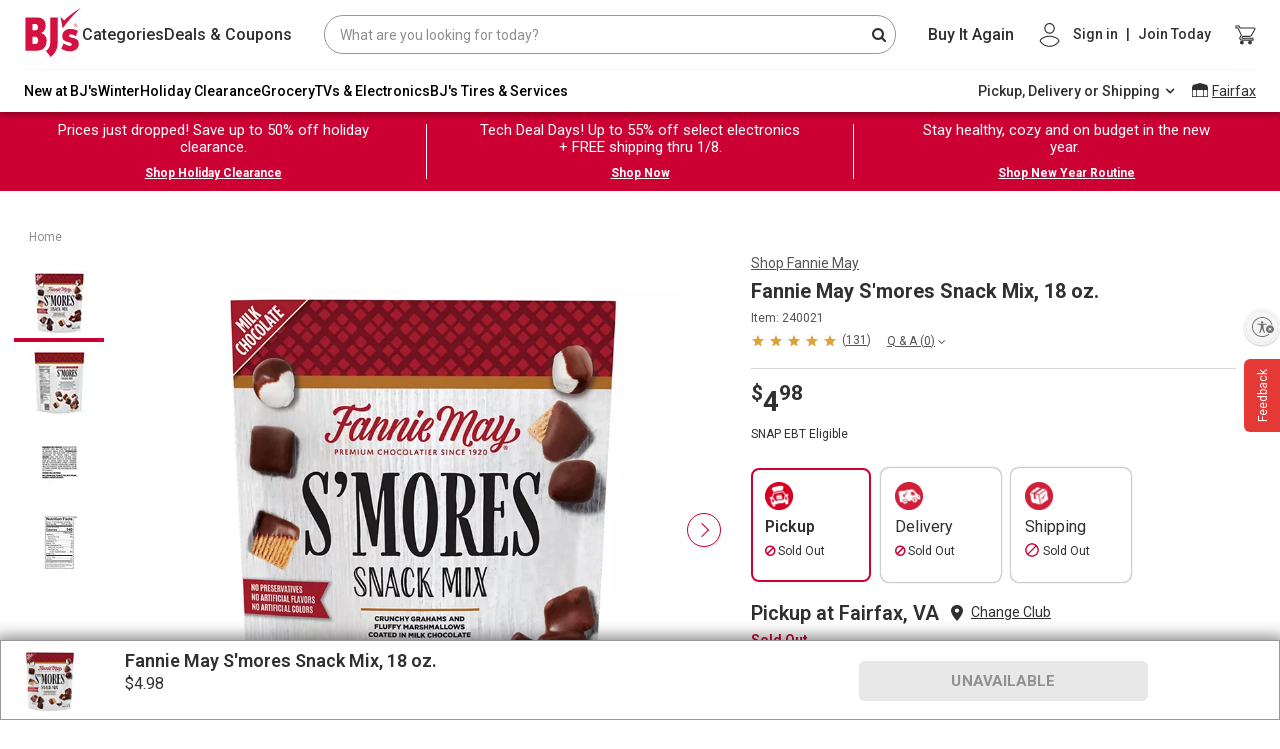

--- FILE ---
content_type: application/javascript
request_url: https://www.bjs.com/bkf4NusUyh7m/KJJoCW/GQjk2f/5uuhpwuYb7XacD/M3IGCSk5DQM/H2RiQk/cRUS4B
body_size: 170972
content:
(function(){if(typeof Array.prototype.entries!=='function'){Object.defineProperty(Array.prototype,'entries',{value:function(){var index=0;const array=this;return {next:function(){if(index<array.length){return {value:[index,array[index++]],done:false};}else{return {done:true};}},[Symbol.iterator]:function(){return this;}};},writable:true,configurable:true});}}());(function(){Jq();p0W();TwW();var Vn=function(Ud){return ~Ud;};var FY=function(Fw,JS){return Fw^JS;};var cn=function DK(b0,Z9){var jn=DK;while(b0!=F){switch(b0){case tb:{for(var hw=Zp;Z0(hw,P1.length);++hw){Pp()[P1[hw]]=C2(L2(hw,M1))?function(){return NP.apply(this,[rq,arguments]);}:function(){var f1=P1[hw];return function(QP,GS,WA,S7){var cZ=C9(QP,GS,vw,MP);Pp()[f1]=function(){return cZ;};return cZ;};}();}b0+=mR;}break;case CL:{b0=XU;while(q1(zA,Zp)){if(c9(dw[q5[bp]],U3[q5[V0]])&&T1(dw,rK[q5[Zp]])){if(jd(rK,xw)){GT+=DK(kW,[HA]);}return GT;}if(On(dw[q5[bp]],U3[q5[V0]])){var tZ=z5[rK[dw[Zp]][Zp]];var M7=DK(PW,[C2(C2(V0)),zA,tZ,V1(HA,E7[L2(E7.length,V0)]),dw[V0]]);GT+=M7;dw=dw[Zp];zA-=NP(mM,[M7]);}else if(On(rK[dw][q5[bp]],U3[q5[V0]])){var tZ=z5[rK[dw][Zp]];var M7=DK(PW,[fP,zA,tZ,V1(HA,E7[L2(E7.length,V0)]),Zp]);GT+=M7;zA-=NP(mM,[M7]);}else{GT+=DK(kW,[HA]);HA+=rK[dw];--zA;};++dw;}}break;case JE:{b0=F;for(var Bd=Zp;Z0(Bd,lK[q5[Zp]]);++Bd){J2()[lK[Bd]]=C2(L2(Bd,F0))?function(){xw=[];DK.call(this,Sm,[lK]);return '';}:function(){var g2=lK[Bd];var Wd=J2()[g2];return function(I2,B2,C1,qP,G0){if(On(arguments.length,Zp)){return Wd;}var H1=DK(PW,[p9,B2,Kn,qP,G0]);J2()[g2]=function(){return H1;};return H1;};}();}}break;case nM:{z5=[[rZ(NK),mT,rZ(dn),F0,rZ(Zx),dd,rZ(M1),bp,rZ(Iw),Un,Zp,rZ(M9),ST,rZ(V0)],[rZ(dn),ST,rZ(V0)],[],[],[],[],[],[dY,rZ(dY),dn,rZ(dn),Iw,rZ(Gw),rZ(Xw)],[],[],[],[rZ(Iw),rZ(ST),bp],[],[rZ(M9),ST,rZ(V0)],[Gw,rZ(Iw),rZ(ST)],[],[M1,rZ(dY),rZ(Un),Iw],[rZ(Vx),sT,F0],[],[fP,rZ(V0),ST]];b0=F;}break;case jW:{b0=F;return DK(s6,[V5]);}break;case XU:{return GT;}break;case wE:{if(Z0(N0,m5.length)){do{var Md=tp(m5,N0);var n1=tp(Id.Qg,Sp++);wn+=DK(kW,[wT(bY(Vn(Md),Vn(n1)),bY(Md,n1))]);N0++;}while(Z0(N0,m5.length));}b0=KV;}break;case H6:{b0-=AL;for(var O0=Zp;Z0(O0,Jp[hZ[Zp]]);++O0){UP()[Jp[O0]]=C2(L2(O0,V0))?function(){E0=[];DK.call(this,f8,[Jp]);return '';}:function(){var kP=Jp[O0];var DZ=UP()[kP];return function(v9,f2,N9,T7){if(On(arguments.length,Zp)){return DZ;}var d5=DK.apply(null,[ZW,[F1,f2,N9,T7]]);UP()[kP]=function(){return d5;};return d5;};}();}}break;case wL:{b0=wE;var Sp=Q7(L2(m2,E7[L2(E7.length,V0)]),Un);var m5=SK[OA];var N0=Zp;}break;case cJ:{var I5=SK[fT];var V5=V1([],[]);var J0=SK[pP];b0=q6;var sp=L2(J0.length,V0);}break;case t3:{var K0=dp[XT];b0=Ub;for(var HT=Zp;Z0(HT,K0.length);HT++){var Jx=tp(K0,HT);var q9=tp(qT.Jg,Ip++);HK+=DK(kW,[bY(wT(Vn(Jx),q9),wT(Vn(q9),Jx))]);}}break;case xb:{while(q1(PY,Zp)){if(c9(NY[hZ[bp]],U3[hZ[V0]])&&T1(NY,A0[hZ[Zp]])){if(jd(A0,E0)){SP+=DK(kW,[Rn]);}return SP;}if(On(NY[hZ[bp]],U3[hZ[V0]])){var WK=gK[A0[NY[Zp]][Zp]];var bP=DK(ZW,[WK,PY,NY[V0],V1(Rn,E7[L2(E7.length,V0)])]);SP+=bP;NY=NY[Zp];PY-=NP(YX,[bP]);}else if(On(A0[NY][hZ[bp]],U3[hZ[V0]])){var WK=gK[A0[NY][Zp]];var bP=DK(ZW,[WK,PY,Zp,V1(Rn,E7[L2(E7.length,V0)])]);SP+=bP;PY-=NP(YX,[bP]);}else{SP+=DK(kW,[Rn]);Rn+=A0[NY];--PY;};++NY;}b0-=ZR;}break;case kW:{b0=F;var K7=Z9[sE];if(GA(K7,cQ)){return U3[mY[bp]][mY[V0]](K7);}else{K7-=LV;return U3[mY[bp]][mY[V0]][mY[Zp]](null,[V1(g5(K7,M9),UU),V1(Q7(K7,sX),hM)]);}}break;case q6:{while(T1(sp,Zp)){var wP=Q7(L2(V1(sp,J5),E7[L2(E7.length,V0)]),I5.length);var VP=tp(J0,sp);var gY=tp(I5,wP);V5+=DK(kW,[wT(bY(Vn(VP),Vn(gY)),bY(VP,gY))]);sp--;}b0=jW;}break;case Ub:{b0-=t8;return HK;}break;case f8:{b0=H6;var Jp=Z9[sE];}break;case PW:{var tT=Z9[sE];b0=CL;var zA=Z9[Bg];var rK=Z9[mR];var V7=Z9[SQ];var dw=Z9[f8];if(On(typeof rK,q5[MP])){rK=xw;}var GT=V1([],[]);HA=L2(V7,E7[L2(E7.length,V0)]);}break;case A6:{b0=F;return SP;}break;case Kg:{var P1=Z9[sE];b0+=MU;FS(P1[Zp]);}break;case KV:{b0-=jq;return wn;}break;case Hg:{var pP=Z9[sE];var FV=Z9[Bg];var kT=Z9[mR];var J5=Z9[SQ];b0+=B;}break;case ZW:{var A0=Z9[sE];var PY=Z9[Bg];var NY=Z9[mR];var I9=Z9[SQ];if(On(typeof A0,hZ[MP])){A0=E0;}var SP=V1([],[]);b0=xb;Rn=L2(I9,E7[L2(E7.length,V0)]);}break;case mR:{var OA=Z9[sE];var qd=Z9[Bg];var OZ=Z9[mR];var m2=Z9[SQ];b0+=A8;var wn=V1([],[]);}break;case GJ:{var BY=Z9[sE];b0+=Z;var XT=Z9[Bg];var HK=V1([],[]);var Ip=Q7(L2(BY,E7[L2(E7.length,V0)]),L0);}break;case Um:{xw=[rZ(fP),rZ(M1),gd,F0,Zp,rZ(sT),Iw,rZ(gd),wS,dY,rZ(bp),V0,E9,V0,rZ(bp),E9,rZ(dn),V0,rZ(L0),rZ(MP),rZ(sT),rZ(ST),fP,rZ(bp),MP,rZ(V0),rZ(V0),rZ(sT),sT,ST,M1,rZ(dY),dn,sT,F0,Zp,s5,rZ(F0),rZ(vZ),m9,rZ(sT),[dZ],Fp,M1,rZ(bp),V0,rZ(g1),c7,rZ(Iw),Vx,V0,rZ(MP),rZ(dY),rZ(OS),qx,rZ(qx),YS,bp,rZ(sT),[dZ],kK,rZ(c0),dn,sT,rZ(L0),rZ(ZS),dn,M1,rZ(Zx),WZ,EK,[Zp],rZ(Zx),W5,Zp,rZ(MP),MP,BZ,Iw,dY,[dn],rZ(Un),HZ,MP,rZ(dZ),rZ(ST),Iw,rZ(d7),[mT],rZ(mT),M1,F0,rZ(sT),Iw,bp,rZ(BZ),Zp,bp,Un,Zp,rZ(bp),dZ,rZ(W5),G1,rZ(E9),rZ(F0),M1,MP,rZ(dZ),rZ(V0),rZ(G1),d7,bp,rZ(F5),d7,rZ(RP),vZ,bp,M1,dY,rZ(sT),Zp,MP,F0,rZ(F0),M9,rZ(dn),V0,rZ(bp),rZ(sT),F0,rZ(dZ),bp,rZ(MP),mT,MP,rZ(dY),dZ,rZ(M1),Vx,Zp,V0,rZ(BZ),rZ(MP),sT,rZ(bp),dn,rZ(fP),vw,rZ(F0),Zp,V0,sT,rZ(F0),rZ(c2),vw,rZ(bp),rZ(sT),F0,rZ(dZ),rZ(Un),sT,rZ(M9),rZ(n5),HZ,Un,Zp,rZ(BZ),ST,rZ(bp),L0,rZ(MP),[L0],mT,rZ(mT),Zp,M9,rZ(dZ),Un,Zp,Zp,rT,rZ(ZY),rZ(V0),rZ(V0),bp,ST,rZ(bp),rZ(Un),L0,rZ(F0),rZ(bp),Vx,rZ(U5),U5,rZ(Vx),M1,rZ(M1),M1,bp,MP,dZ,d7,rZ(dZ),rZ(dn),Gw,[V0],m9,rZ(MP),rZ(bp),rZ(dY),M9,rZ(Un),sT,rZ(Un),F0,F0,M9,rZ(bp),Vx,rZ(XZ),xA,rZ(MP),[L0],bp,ST,rZ(bp),rZ(Un),L0,rZ(F0),dn,rZ(bp),rZ(fP),s5,rZ(V0),rZ(F0),rZ(bp),rZ(E9),mT,[V0],rZ(U5),[mT],rZ(bp),rZ(MP),rZ(MP),Zp,rZ(dZ),Iw,rZ(bp),Vx,rZ(d7),W9,rZ(dZ),M1,rZ(M1),sT,ST,rZ(XZ),ZS,rZ(xA),p9,E9,rZ(MP),Zp,rZ(dZ),rZ(bp),Gw,rZ(vw),BZ,dZ,rZ(dZ),sT,rZ(F0),E9,rZ(M1),rZ(Zx),wS,mT,rZ(mT),rZ(V0),rZ(Un),Vx,rZ(dd),dd,Zp,rZ(bp),rZ(sT),rZ(dZ),mT,rZ(V0),rZ(Vx),rZ(vn),V0,F0,bp,rZ(V0),ST,rZ(E9),rZ(Gd),n5,rZ(hn),W9,sT,bp,rZ(E9),[Zp],rZ(c2),mT,Un,bp,rZ(sT),M1,rZ(F0),rZ(Gw),Vx,rZ(EK),rZ(dY),Gw,rZ(dY),Zp,bp,NK,rZ(NK),M1,dn,sT,rZ(V0),rZ(E9),rZ(bp),Vx,rZ(fP),vw,rZ(bp),V0,rZ(G1),Zx,ST,rZ(bp),rZ(MP),V0,sT,rZ(G1),dn,dn,sT,rZ(L0),Un,M9,vw,Gw,[dn],rZ(HZ),m9,F0,[V0],rZ(Zx),F5,rZ(Gw),sT,ST,rZ(M1),dY,c2,Iw,rZ(M9),rZ(s5),W5,rZ(m9),p9,dZ,rZ(dd),rZ(Un),B0,rZ(B0),rZ(V0),Gd,rZ(n5),fT,rZ(WZ),c2,rZ(Iw),rZ(XZ),d7,V0,rZ(NK),V0,Vx,rZ(WZ),F5,rZ(QS),M1,V0,L0,rZ(dY),rZ(Un),d7,rZ(Iw),rZ(hn),wK,rZ(wS),vZ,rZ(W5),n5,sT,rZ(ST),L0,rZ(sP),E9,rZ(M1),dn,rZ(wK),ZZ,rZ(Vx),dZ,rZ(dZ),M1,rZ(M1),Vx,rZ(bp),dZ,rZ(M1),rZ(Gw),E9,d7,rZ(M9),rZ(Iw),Un,rZ(MP),rZ(V0),rZ(V0),F0,rZ(Un),rZ(Gw),Gw,mT,rZ(dY),rZ(bp),rZ(Un),Iw,rZ(dY),rZ(Iw),E9,rZ(M1),M9,sT,rZ(MP),V0,Gw,rZ(M9),DY,dn,rZ(R2),rZ(F0),ST,rZ(BZ),F0,rZ(MP),sT,rZ(M9),rZ(sT),rZ(sT),V0,dZ,rZ(dZ),bp,rZ(ST),mT,[Gw],rZ(G1),mT,sT,rZ(M9),V0,Iw,rZ(Iw),Iw,V0,Gw,[dn],rZ(c0),Gd,Vx,rZ(mT),dZ,rZ(WZ),Vx,mT,[V0],MP,bp,Zp,Vx,rZ(F0),rZ(bp),V0,E9,rZ(dZ),rZ(E9),[Un],EK,rZ(dY),rZ(F0),E9,rZ(MP),rZ(bp),rZ(gd),VO,rZ(dZ),Gw,rZ(d7),fP,rZ(dn),V0,Vx,rZ(dn),dZ,Zp,rZ(MP),rZ(F0),dn,dn,rZ(bp),rZ(fP),s5,rZ(V0),rZ(F0),rZ(bp),rZ(E9),mT,[V0],rZ(MP),M9,V0,rZ(RP),d7,rZ(dZ),rZ(dn),Gw,[V0],F0,rZ(MP),rZ(dY),MP,W9,EK,rZ(V0),rZ(F0),rZ(sT),MP,MP,Zp,dY,ZZ,rZ(L0),rZ(Zx),rZ(bp),Vx,rZ(d7),dd,rZ(dY),[Gw],[Iw],M9,rZ(xA),EH,Vx,dY,V0,rZ(MP),rZ(Iw),rZ(BZ),m9,rZ(F0),Zp,rZ(V0),MP,bp,rZ(Vx),rZ(V0),rZ(Gw),NK,rZ(bp),dZ,rZ(Iw),dn,sT,F0,rZ(jh),Er,mT,sT,rZ(M9),V0,Iw,rZ(Iw),Iw,rZ(ST),Gw,rZ(M9),rZ(R2),bp,rZ(dY)];b0=F;}break;case s6:{var Az=Z9[sE];Id=function(vF,fv,kv,RN){return DK.apply(this,[mR,arguments]);};b0=F;return gN(Az);}break;case ZR:{b0=F;return [rZ(E9),Vx,rZ(Iw),V0,E9,rZ(Iw),Un,rZ(dn),sT,rZ(MP),rZ(dY),sT,ST,rZ(c2),vw,F0,rZ(dn),rZ(MP),MP,rZ(ST),rZ(bp),mT,[bp],dY,M1,rZ(sT),dY,rZ(ST),F0,rZ(mT),M9,rZ(fP),EH,sT,rZ(sT),[Zp],rZ(fP),d7,rZ(dZ),rZ(dn),Gw,[bp],bp,rZ(MP),rZ(bp),MP,dY,Zp,Zx,dn,rZ(Vx),[Zp],EK,rZ(MP),rZ(Xw),vs,dn,rZ(Vx),[Zp],rZ(c7),R2,dn,rZ(M9),Un,rZ(GB),OS,V0,F0,rZ(g1),YS,bp,rZ(MP),dZ,rZ(Iw),rZ(F0),V0,rZ(Xw),qx,rZ(qx),dZ,rZ(jh),Zp,MP,Gw,rZ(bp),dZ,rZ(V0),dY,V0,rZ(xA),[L0],V0,dZ,rZ(dZ),bp,rZ(ST),mT,rZ(Vx),rZ(E9),L0,rZ(dY),dZ,rZ(M1),F0,M9,rZ(MP),rZ(bp),rZ(M1),bp,rZ(MP),rZ(dn),Gw,rZ(BZ),Gw,Un,rZ(MP),rZ(wS),dd,rZ(vn),rZ(bp),rZ(EK),W9,[M9],dn,rZ(vO),[F0],bp,F0,rZ(OS),G1,fP,rZ(V0),ST,rZ(mT),M1,F0,rZ(sT),Iw,V0,rZ(fP),W5,rZ(MP),sT,rZ(dn),Zp,rZ(sT),Iw,rZ(mT),bp,MP,Zp,F0,dn,[bp],rZ(Iw),dn,rZ(Iw),dn,sT,rZ(EK),Iw,MP,rZ(Un),MP,V0,rZ(V0),F0,rZ(dZ),Iw,rZ(dZ),rZ(bp),rZ(F0),E9,rZ(V0),Zp,rZ(sT),rZ(bp),Gw,[bp],dY,dY,ST,ST,dY,rZ(QS),bp,bp,bp,bp,rZ(sT),BZ,mT,[dn],rZ(bp),Iw,M1,rZ(c0),BZ,rZ(Iw),bp,bp,M9,V0,rZ(Vx),Iw,[Un],[dZ],rZ(hn),Gd,Iw,rZ(M9),M1,rZ(dZ),Iw,rZ(Iw),[dn],rZ(Iw),E9,dY,rZ(L0),Un,V0,rZ(wS),M9,M9,rZ(ST),rZ(Gd),G1,rZ(E9),M1,Un,rZ(MP),rZ(n5),EH,dn,rZ(ZZ),fT,F0,ST,rZ(Vx),bp,dn,rZ(sT),rZ(dY),Iw,bp,rZ(Vx),rZ(Xw),xA,rZ(E9),bp,E9,Zp,rZ(dY),MP,rZ(xN),Vx,rZ(Iw),rZ(V0),V0,sT,ST,rZ(dn),rZ(M1),dn,dZ,rZ(bp),Vx,rZ(fP),wS,rZ(dY),MP,M1,rZ(dZ),Un,Zp,rZ(F5),xA,rZ(MP),M1,rZ(dY),rZ(Un),Iw,rZ(RP),[L0],rZ(sT),Zp,rZ(BZ),rZ(MP),rZ(p9),F0,ST,mT,sT,rZ(M9),V0,Iw,rZ(Iw),Iw,bp,dn,rZ(xN),U5,rZ(dn),Gw,rZ(F0),ST,rZ(bp),Vx,rZ(vw),vw,rZ(F0),MP,rZ(Gw),ST,rZ(bp),rZ(L0),p9,rZ(E9),rZ(MP),mT,rZ(Vx),Un,dZ,dn,rZ(ST),rZ(sT),Un,Zp,dd,rZ(Vx),Zp,rZ(V0),Iw,MP,Zp,Un,rZ(Iw),Un,Zp,hn,rZ(E9),rZ(ST),M1,rZ(n5),c0,dY,rZ(M1),rZ(Xw),[F0],rZ(LH),fT,F0,rZ(bp),Vx,rZ(hn),Gw,Gw,rZ(Gw),E9,rZ(M1),Vx,rZ(Vx),Iw,V0,V0,rZ(F0),EK,rZ(sT),M1,rZ(EH),dn,dn,sT,rZ(L0),E9,rZ(MP),rZ(bp),EK,n5,rZ(Vx),dY,M1,rZ(M1),rZ(Fp),jh,rZ(bp),dn,Zp,rZ(vO),GB,V0,rZ(mT),bp,M1,rZ(fs),GB,rZ(M9),Gw,rZ(c0),rZ(Xw),Xw,mT,rZ(c0),bp,Zp,rZ(V0),V0,rZ(V0),c0,dZ,rZ(E9),M1,E9,rZ(NK),c0,rZ(Gw),rZ(Xw),SB,SB,rZ(dn),BZ,rZ(dn),NK,MP,M9,rZ(Gw),Iw,rZ(ST),rZ(MP),rZ(bp),V0,E9,rZ(g1),[F0],rZ(LH),c2,VO,bp,rZ(MP),[dZ],rZ(M1),MP,rZ(Iw),dn,rZ(dY),rZ(dn),bp,bp,sT,MP,rZ(F0),rZ(Un),EK,bp,rZ(mT),dn,rZ(dY),dn,Gw,rZ(M1),rZ(dZ),Iw,ST,rZ(F0),rZ(bp),rZ(Iw),Vx,V0,rZ(MP),rZ(dY),rZ(Un),Vx,rZ(hn),[Iw],F0,F0,rZ(sT),rZ(dn),rZ(NK),n5,dY,rZ(dY),rZ(V0),ST,rZ(F0),ST,rZ(BZ),F0,dn,V0,rZ(mT),Gw,bp,rZ(Un),sT,rZ(M9),rZ(m9),G1,rZ(dY),bp,E9,rZ(V0),rZ(bp),Vx,rZ(d7),W9,rZ(dZ),M1,rZ(M1),sT,ST,rZ(V0),rZ(F5),ZS,rZ(U5),mT,E9,rZ(M1),rZ(Kn),n5,rZ(F0),p9,EK,mT,rZ(dd),rZ(Er),Xw,ST,rZ(vO),n5,rZ(F0),rZ(bp),R2,rZ(fs),F0,Yf,rZ(vs),rZ(V0),rZ(sT),rZ(V0),n5,rZ(F0),sT,Zx,rZ(dn),E9,MP,rZ(dn),rZ(V0),rZ(sP),NK,bp,F5,Zp,rZ(Gw),HZ,rZ(lH),V0,c2,rZ(QS),BZ,p9,Zp,Iw,rZ(dn),BZ,V0,rZ(wS),M9,mT,rZ(dn),sT,[Un],rZ(bp),MP,dY,[MP],rZ(F0),V0,[MP],rZ(M1),rZ(V0),F0,rZ(M1),rZ(wS),vw,Gw,rZ(Iw),rZ(ST),bp,Un,Vx,rZ(MP),dY,Zp,rZ(hn),G1,rZ(sT),rZ(bp),bp,F0,rZ(VO),gd,rZ(dY),rZ(MP),rZ(dn),mT,rZ(Vx),rZ(V0),V0,dZ,M1,rZ(mT),rZ(dZ),rZ(V0),V0,E9,rZ(V0),ST,rZ(dn),F0,dZ,rZ(L0),rZ(bp),mT,rZ(Gw),F0,sT,dZ,rZ(M1),rZ(M1),Iw,rZ(Gw),V0,M9,rZ(dZ),rZ(dn),Iw,rZ(F0),rZ(dY),M9,Zp,rZ(M9),ST,rZ(V0),F0];}break;case PJ:{var kz=Z9[sE];qT=function(nF,sr){return DK.apply(this,[GJ,arguments]);};b0+=cL;return Mf(kz);}break;case Sm:{var lK=Z9[sE];b0=JE;}break;}}};var L2=function(xC,jN){return xC-jN;};var Xc=function(){if(U3["Date"]["now"]&&typeof U3["Date"]["now"]()==='number'){return U3["Math"]["round"](U3["Date"]["now"]()/1000);}else{return U3["Math"]["round"](+new (U3["Date"])()/1000);}};var jC=function nz(Ik,Dh){'use strict';var mF=nz;switch(Ik){case fM:{E7.push(dr);var Tc=hr()[v4(R2)](v8,GB);try{var fz=E7.length;var Fc=C2({});if(U3[Ic()[hs(fP)].call(null,D3,s5)][On(typeof Vt()[Yz(dZ)],V1('',[][[]]))?Vt()[Yz(dY)](dC,GB,vZ,ct):Vt()[Yz(U5)].apply(null,[HM,Ss,kK,ZS])]&&U3[On(typeof Ic()[hs(MP)],V1([],[][[]]))?Ic()[hs(ST)](fP,tO):Ic()[hs(fP)].call(null,D3,s5)][c9(typeof Vt()[Yz(g1)],'undefined')?Vt()[Yz(U5)](HM,tr,MP,ZS):Vt()[Yz(dY)](cf,C2(Zp),C2(C2(Zp)),Bk)][Zp]){var SH=On(U3[On(typeof Ic()[hs(c7)],V1([],[][[]]))?Ic()[hs(ST)](JO,OH):Ic()[hs(fP)](D3,s5)][Vt()[Yz(U5)](HM,C2(C2(Zp)),HZ,ZS)][On(typeof hr()[v4(Gw)],V1('',[][[]]))?hr()[v4(sT)].call(null,zH,dH):hr()[v4(bt)].call(null,JC,WC)](Tt[m9]),U3[Ic()[hs(fP)](D3,s5)][Vt()[Yz(U5)](HM,fC,sP,ZS)][Zp]);var KH=SH?hr()[v4(V0)].call(null,Wb,dY):hr()[v4(Zp)].call(null,xL,ST);var Qh;return E7.pop(),Qh=KH,Qh;}else{var Hs;return E7.pop(),Hs=Tc,Hs;}}catch(JF){E7.splice(L2(fz,V0),Infinity,dr);var U4;return E7.pop(),U4=Tc,U4;}E7.pop();}break;case YX:{E7.push(Av);try{var wc=E7.length;var TG=C2([]);var AO=Zp;var HG=U3[js()[Sv(Zp)](Dx,QS,SB,ST,C2(C2(V0)),IO)][On(typeof Vt()[Yz(Zx)],'undefined')?Vt()[Yz(dY)](Nh,C2([]),C2(V0),BH):Vt()[Yz(jh)](wR,g1,nB,dd)](U3[Ic()[hs(GB)].call(null,pU,E9)][Ic()[hs(bp)].apply(null,[dh,vZ])],On(typeof Pp()[kr(fs)],'undefined')?Pp()[kr(M1)].apply(null,[xh,Lv,W9,g4]):Pp()[kr(vs)](Xf,n8,mT,MP));if(HG){AO++;C2(C2(HG[hr()[v4(dn)].apply(null,[lb,Gd])]))&&q1(HG[hr()[v4(dn)](lb,Gd)][J2()[xs(BZ)](vO,M1,lH,qG,tN)]()[c9(typeof Pp()[kr(W9)],'undefined')?Pp()[kr(fT)](fT,Sq,fC,Br):Pp()[kr(M1)](Cs,qB,M1,vw)](hr()[v4(F1)](S3,LN)),rZ(V0))&&AO++;}var WN=AO[J2()[xs(BZ)](YS,M1,Xw,qG,tN)]();var Qr;return E7.pop(),Qr=WN,Qr;}catch(Ek){E7.splice(L2(wc,V0),Infinity,Av);var Hr;return Hr=hr()[v4(R2)].apply(null,[nW,GB]),E7.pop(),Hr;}E7.pop();}break;case GJ:{E7.push(EF);if(U3[On(typeof Qk()[wr(XN)],'undefined')?Qk()[wr(MP)].call(null,Tf,Hx):Qk()[wr(M9)](Bb,tr)][Pp()[kr(ZZ)].call(null,kK,Rl,fT,c0)]){if(U3[js()[Sv(Zp)].call(null,Zf,Qt,rT,ST,lh,IO)][Vt()[Yz(jh)](lW,ZY,QS,dd)](U3[Qk()[wr(M9)].call(null,Bb,tr)][Pp()[kr(ZZ)](kK,Rl,dd,Kn)][c9(typeof Ic()[hs(F1)],V1('',[][[]]))?Ic()[hs(bp)].apply(null,[pv,vZ]):Ic()[hs(ST)].apply(null,[qG,Dz])],hr()[v4(fC)](tU,dZ))){var Ks;return Ks=hr()[v4(V0)].apply(null,[Lg,dY]),E7.pop(),Ks;}var rt;return rt=WG()[GG(fP)].apply(null,[g4,MP,LH,Gs]),E7.pop(),rt;}var Ck;return Ck=hr()[v4(R2)].call(null,IU,GB),E7.pop(),Ck;}break;case RW:{var BO;E7.push(Zh);return BO=C2(FN(Ic()[hs(bp)].call(null,ph,vZ),U3[On(typeof Qk()[wr(ZS)],'undefined')?Qk()[wr(MP)].call(null,YO,Dv):Qk()[wr(M9)].apply(null,[S,tr])][On(typeof js()[Sv(ST)],'undefined')?js()[Sv(dY)](ks,ZZ,C2({}),Gx,vO,dh):js()[Sv(G1)](Mt,Qt,GB,ST,Un,Pf)][Vt()[Yz(ZZ)](rU,EH,B0,hn)][c9(typeof J2()[xs(Iw)],V1([],[][[]]))?J2()[xs(Zx)](F5,dn,dn,DC,DF):J2()[xs(F0)].call(null,lh,XC,fT,zf,OF)])||FN(Ic()[hs(bp)](ph,vZ),U3[Qk()[wr(M9)](S,tr)][js()[Sv(G1)].call(null,Mt,mT,C2(C2(V0)),ST,vn,Pf)][On(typeof Vt()[Yz(Iw)],'undefined')?Vt()[Yz(dY)].apply(null,[xc,LH,C2([]),Os]):Vt()[Yz(ZZ)].call(null,rU,NK,L0,hn)][Pp()[kr(UC)].call(null,XN,rz,C2(C2(V0)),g1)])),E7.pop(),BO;}break;case ZX:{E7.push(m9);try{var NC=E7.length;var Fk=C2(C2(sE));var ZN=new (U3[Qk()[wr(M9)].apply(null,[nH,tr])][js()[Sv(G1)](Zr,Er,C2({}),ST,R2,Pf)][Vt()[Yz(ZZ)].call(null,Ws,QS,C2({}),hn)][J2()[xs(Zx)](gd,dn,lh,Xz,DF)])();var Jk=new (U3[On(typeof Qk()[wr(NK)],'undefined')?Qk()[wr(MP)](zO,MN):Qk()[wr(M9)](nH,tr)][c9(typeof js()[Sv(SB)],'undefined')?js()[Sv(G1)].apply(null,[Zr,F1,F0,ST,p9,Pf]):js()[Sv(dY)](gf,wC,C2(C2([])),Bx,YS,MC)][Vt()[Yz(ZZ)].apply(null,[Ws,XZ,VO,hn])][Pp()[kr(UC)](XN,U5,Nr,rB)])();var lN;return E7.pop(),lN=C2({}),lN;}catch(Nt){E7.splice(L2(NC,V0),Infinity,m9);var Ec;return Ec=On(Nt[c9(typeof Pp()[kr(vs)],V1([],[][[]]))?Pp()[kr(F0)](mT,sC,F1,wC):Pp()[kr(M1)].call(null,E9,Xv,LG,U5)][hr()[v4(Vx)](Pk,Mh)],c9(typeof hr()[v4(DY)],V1([],[][[]]))?hr()[v4(E9)].apply(null,[Xr,ZZ]):hr()[v4(sT)](Mh,Jl)),E7.pop(),Ec;}E7.pop();}break;case sE:{E7.push(ml);if(C2(U3[Qk()[wr(M9)](CM,tr)][js()[Sv(Zx)].apply(null,[B8,bp,Nc,mT,LH,Zh])])){var jB=On(typeof U3[On(typeof Qk()[wr(c0)],'undefined')?Qk()[wr(MP)](Ix,Qv):Qk()[wr(M9)].apply(null,[CM,tr])][On(typeof hr()[v4(wK)],'undefined')?hr()[v4(sT)](QC,Bv):hr()[v4(Br)](mV,qv)],c9(typeof Ic()[hs(QS)],V1('',[][[]]))?Ic()[hs(dn)](qQ,ST):Ic()[hs(ST)].apply(null,[JH,PO]))?c9(typeof hr()[v4(L0)],'undefined')?hr()[v4(V0)](LQ,dY):hr()[v4(sT)](CN,zk):WG()[GG(fP)].call(null,g4,Nc,MP,dE);var kN;return E7.pop(),kN=jB,kN;}var jH;return jH=hr()[v4(R2)](gR,GB),E7.pop(),jH;}break;case hJ:{E7.push(Ts);var CF=J2()[xs(Zp)](HZ,V0,Er,Wl,vn);var Ql=C2(C2(sE));try{var ls=E7.length;var NG=C2({});var cr=Zp;try{var O4=U3[J2()[xs(U5)](BZ,M1,M1,Lt,TH)][c9(typeof Ic()[hs(bp)],V1('',[][[]]))?Ic()[hs(bp)](OW,vZ):Ic()[hs(ST)].call(null,GH,P4)][J2()[xs(BZ)].call(null,Nc,M1,Zx,pN,tN)];U3[js()[Sv(Zp)](Vh,d7,fP,ST,LG,IO)][Qk()[wr(Gw)].apply(null,[lB,Lr])](O4)[On(typeof J2()[xs(Zp)],V1([],[][[]]))?J2()[xs(F0)](rB,nv,fs,zF,df):J2()[xs(BZ)](R2,M1,dZ,pN,tN)]();}catch(hC){E7.splice(L2(ls,V0),Infinity,Ts);if(hC[hr()[v4(g4)](EU,M1)]&&On(typeof hC[hr()[v4(g4)](EU,M1)],Qk()[wr(BZ)](XR,Zr))){hC[hr()[v4(g4)](EU,M1)][Qk()[wr(WZ)].call(null,Wg,OS)](On(typeof J2()[xs(MP)],V1([],[][[]]))?J2()[xs(F0)](rT,Nk,RP,p9,fC):J2()[xs(fP)].apply(null,[wK,V0,G1,wk,K4]))[Pp()[kr(c2)](Pf,Vm,C2(C2({})),tr)](function(Xt){E7.push(Ac);if(Xt[Pp()[kr(Xw)](vs,Jv,UC,C2(V0))](Ic()[hs(g1)](nb,LO))){Ql=C2(C2(Bg));}if(Xt[Pp()[kr(Xw)].call(null,vs,Jv,Gw,C2(Zp))](Pp()[kr(fs)].call(null,M1,P5,BZ,c0))){cr++;}E7.pop();});}}CF=On(cr,dY)||Ql?hr()[v4(V0)].apply(null,[cA,dY]):hr()[v4(Zp)](ET,ST);}catch(Hc){E7.splice(L2(ls,V0),Infinity,Ts);CF=Vt()[Yz(Un)](g7,m9,Ss,xO);}var wH;return E7.pop(),wH=CF,wH;}break;case ZR:{E7.push(Ix);var m4=hr()[v4(R2)](D0,GB);try{var RH=E7.length;var Qs=C2(C2(sE));m4=c9(typeof U3[Pp()[kr(Fp)].call(null,qx,OT,n5,C2(C2({})))],Ic()[hs(dn)](pO,ST))?hr()[v4(V0)](zZ,dY):hr()[v4(Zp)].apply(null,[mV,ST]);}catch(NN){E7.splice(L2(RH,V0),Infinity,Ix);m4=Vt()[Yz(Un)].apply(null,[lT,C2(C2(V0)),OS,xO]);}var gC;return E7.pop(),gC=m4,gC;}break;case Kg:{E7.push(zc);var vz=hr()[v4(R2)].apply(null,[nf,GB]);try{var IF=E7.length;var OO=C2([]);vz=U3[hr()[v4(Uf)](Oz,F5)][Ic()[hs(bp)].call(null,wf,vZ)][On(typeof Ic()[hs(hn)],'undefined')?Ic()[hs(ST)](Dr,R4):Ic()[hs(E9)].apply(null,[Pn,hn])](UP()[HF(hn)](G1,Vx,nh,vH))?hr()[v4(V0)](zv,dY):hr()[v4(Zp)](rz,ST);}catch(CG){E7.splice(L2(IF,V0),Infinity,zc);vz=Vt()[Yz(Un)](FH,vO,bp,xO);}var ff;return E7.pop(),ff=vz,ff;}break;case nU:{E7.push(f4);var Uz=hr()[v4(R2)](tO,GB);try{var S4=E7.length;var Ct=C2({});Uz=c9(typeof U3[js()[Sv(gd)].call(null,gk,kK,LH,E9,W5,Un)],Ic()[hs(dn)](EF,ST))?hr()[v4(V0)].call(null,NA,dY):hr()[v4(Zp)](Cr,ST);}catch(UG){E7.splice(L2(S4,V0),Infinity,f4);Uz=Vt()[Yz(Un)](W1,wK,C2(C2({})),xO);}var mf;return E7.pop(),mf=Uz,mf;}break;case T:{E7.push(FH);var dc=FN(js()[Sv(U5)].call(null,rC,g1,DY,E9,lh,IN),U3[Qk()[wr(M9)].apply(null,[jx,tr])])||q1(U3[Ic()[hs(fP)].call(null,xS,s5)][Pp()[kr(OS)].apply(null,[LN,US,C2(Zp),G1])],Zp)||q1(U3[Ic()[hs(fP)](xS,s5)][Qk()[wr(fs)](K2,vw)],Tt[n5]);var Nz=U3[On(typeof Qk()[wr(V0)],V1([],[][[]]))?Qk()[wr(MP)](cs,xB):Qk()[wr(M9)](jx,tr)][Qk()[wr(vO)](Ep,wC)](Pp()[kr(rB)].call(null,d4,BB,C2([]),nB))[Pp()[kr(YS)](QS,fS,fC,dZ)];var XG=U3[Qk()[wr(M9)].call(null,jx,tr)][Qk()[wr(vO)](Ep,wC)](hr()[v4(Nc)](HM,Pv))[Pp()[kr(YS)](QS,fS,C2(C2([])),jh)];var pC=U3[c9(typeof Qk()[wr(W9)],V1('',[][[]]))?Qk()[wr(M9)].call(null,jx,tr):Qk()[wr(MP)](jF,xk)][c9(typeof Qk()[wr(B0)],V1([],[][[]]))?Qk()[wr(vO)](Ep,wC):Qk()[wr(MP)].call(null,Of,Sz)](Ic()[hs(lH)](Yx,xv))[Pp()[kr(YS)](QS,fS,C2(V0),C2(C2({})))];var wz;return wz=(On(typeof Pp()[kr(ST)],V1([],[][[]]))?Pp()[kr(M1)](hx,XN,C2([]),nB):Pp()[kr(bp)].apply(null,[lh,MM,C2(C2(Zp)),C2(C2([]))]))[c9(typeof Pp()[kr(ZS)],V1('',[][[]]))?Pp()[kr(mT)](jh,VY,vs,M9):Pp()[kr(M1)](kF,Wr,LG,C2(C2(V0)))](dc?hr()[v4(V0)](q2,dY):hr()[v4(Zp)](S5,ST),UP()[HF(NK)](dZ,V0,hG,wN))[Pp()[kr(mT)].apply(null,[jh,VY,Nc,VO])](Nz?hr()[v4(V0)](q2,dY):hr()[v4(Zp)].apply(null,[S5,ST]),UP()[HF(NK)].call(null,MP,V0,hG,wN))[c9(typeof Pp()[kr(U5)],'undefined')?Pp()[kr(mT)].apply(null,[jh,VY,C2([]),Br]):Pp()[kr(M1)](VG,Zs,UC,xA)](XG?hr()[v4(V0)].apply(null,[q2,dY]):hr()[v4(Zp)](S5,ST),On(typeof UP()[HF(dZ)],V1(c9(typeof Pp()[kr(F0)],V1([],[][[]]))?Pp()[kr(bp)](lh,MM,M9,C2(Zp)):Pp()[kr(M1)](sh,bH,QS,C2(C2([]))),[][[]]))?UP()[HF(V0)](YS,At,B4,W9):UP()[HF(NK)].apply(null,[OS,V0,hG,wN]))[Pp()[kr(mT)].apply(null,[jh,VY,U5,nB])](pC?hr()[v4(V0)](q2,dY):c9(typeof hr()[v4(c2)],V1([],[][[]]))?hr()[v4(Zp)](S5,ST):hr()[v4(sT)].apply(null,[KN,bl])),E7.pop(),wz;}break;case VM:{E7.push(St);try{var SF=E7.length;var NB=C2(Bg);var Jc=Zp;var Kl=U3[js()[Sv(Zp)](ps,xA,c0,ST,Kn,IO)][Vt()[Yz(jh)](VF,C2(C2(V0)),dZ,dd)](U3[Ic()[hs(dZ)].apply(null,[jc,F1])],Qk()[wr(Yf)].apply(null,[S5,dZ]));if(Kl){Jc++;if(Kl[On(typeof UP()[HF(Er)],'undefined')?UP()[HF(V0)](vs,XC,RG,WF):UP()[HF(MP)](Er,F0,lk,YG)]){Kl=Kl[On(typeof UP()[HF(M9)],V1(c9(typeof Pp()[kr(dZ)],V1([],[][[]]))?Pp()[kr(bp)].call(null,lh,x3,fP,C2(C2(V0))):Pp()[kr(M1)](Ez,Wl,jh,xN),[][[]]))?UP()[HF(V0)].call(null,mT,r4,Sk,ck):UP()[HF(MP)].apply(null,[W9,F0,lk,YG])];Jc+=V1(Gr(Kl[Pp()[kr(Zp)].call(null,Nk,U9,Xw,C2(C2(Zp)))]&&On(Kl[Pp()[kr(Zp)](Nk,U9,C2(C2({})),C2(V0))],V0),Tt[dY]),Gr(Kl[hr()[v4(Vx)](Bf,Mh)]&&On(Kl[hr()[v4(Vx)](Bf,Mh)],Qk()[wr(Yf)].apply(null,[S5,dZ])),bp));}}var hv;return hv=Jc[On(typeof J2()[xs(gd)],V1([],[][[]]))?J2()[xs(F0)].apply(null,[E9,rT,BZ,sO,Or]):J2()[xs(BZ)](fs,M1,MP,Tv,tN)](),E7.pop(),hv;}catch(Ps){E7.splice(L2(SF,V0),Infinity,St);var kB;return kB=c9(typeof hr()[v4(qx)],'undefined')?hr()[v4(R2)](Z4,GB):hr()[v4(sT)].apply(null,[Bh,Mz]),E7.pop(),kB;}E7.pop();}break;case Hg:{var Lh=Dh[sE];E7.push(Xv);var Ls;return Ls=U3[js()[Sv(Zp)].call(null,H9,UC,g1,ST,C2(C2(Zp)),IO)][Vt()[Yz(jh)](mx,SB,C2(Zp),dd)](U3[Ic()[hs(fP)].call(null,rP,s5)][Ic()[hs(hn)](tV,G1)],Lh),E7.pop(),Ls;}break;case PW:{E7.push(PF);var vk=function(Lh){return nz.apply(this,[Hg,arguments]);};var bN=[Vt()[Yz(U5)](Uv,m9,LH,ZS),On(typeof Pp()[kr(UC)],'undefined')?Pp()[kr(M1)](Kt,zB,Uf,Fp):Pp()[kr(GB)](sz,hf,rB,m9)];var Hv=bN[js()[Sv(fP)].apply(null,[Ys,bp,YS,MP,Xw,Zp])](function(Lf){E7.push(nr);var J4=vk(Lf);if(C2(C2(J4))&&C2(C2(J4[hr()[v4(dn)](gl,Gd)]))&&C2(C2(J4[hr()[v4(dn)](gl,Gd)][c9(typeof J2()[xs(E9)],V1(Pp()[kr(bp)](lh,qU,C2({}),UC),[][[]]))?J2()[xs(BZ)](L0,M1,xA,KC,tN):J2()[xs(F0)].call(null,L0,TF,p9,Uf,Zl)]))){J4=J4[hr()[v4(dn)].apply(null,[gl,Gd])][J2()[xs(BZ)].apply(null,[wK,M1,ZS,KC,tN])]();var wv=V1(On(J4[c9(typeof Pp()[kr(MP)],'undefined')?Pp()[kr(fT)](fT,jK,W9,sP):Pp()[kr(M1)].apply(null,[Xh,bH,DY,Ss])](Ic()[hs(kK)].apply(null,[qk,c0])),rZ(V0)),Gr(U3[Pp()[kr(d7)](dY,pF,WZ,Vx)](q1(J4[c9(typeof Pp()[kr(RP)],'undefined')?Pp()[kr(fT)](fT,jK,MP,wC):Pp()[kr(M1)].call(null,Kh,tC,GB,XZ)](js()[Sv(M9)](QH,LG,bp,ST,dZ,sH)),rZ(V0))),MX[Ic()[hs(Zx)](MY,ZZ)]()));var Sc;return E7.pop(),Sc=wv,Sc;}else{var rO;return rO=hr()[v4(R2)](rv,GB),E7.pop(),rO;}E7.pop();});var Zc;return Zc=Hv[Pp()[kr(Vx)](LO,l7,LH,F0)](c9(typeof Pp()[kr(U5)],V1([],[][[]]))?Pp()[kr(bp)](lh,Bm,C2(C2(Zp)),ZS):Pp()[kr(M1)](hk,W4,MP,C2(C2([])))),E7.pop(),Zc;}break;}};var Kf=function(){return U3["window"]["navigator"]["userAgent"]["replace"](/\\|"/g,'');};var Lc=function(){return U3["Math"]["floor"](U3["Math"]["random"]()*100000+10000);};var jd=function(rF,Kv){return rF==Kv;};var vR,SQ,qq,f8,Bg,mR,wX,ZW,LM,DQ,sE;var SC=function(AH,n4){var Sl=U3["Math"]["round"](U3["Math"]["random"]()*(n4-AH)+AH);return Sl;};var T4=function(xr){if(xr===undefined||xr==null){return 0;}var rk=xr["replace"](/[\w\s]/gi,'');return rk["length"];};var KG=function(){return ["(3",".9}C5","\f3\x07KhY^\t7%F: CVwS^<%TeS\x07\\bNUFwXNJQ\x009X","FC\b","M","72PB","S","8QO5","34\b","t6\x3f",">2","\x00<\"*40A","/","\x00<*\x3f\'41&pc9","O","42\x00\\G\r\v",":\f\n!5#\fVI","%+w7TJr& \vZ\'.2\ft<\n\"","X\\W49ZT#6z","+","!vb91\'\x3f\r)27\x3f\b$1fr)!7/\"0\v\\L>7\f\t2 L\\LcD\\BrTIBHh_","E7(","\x00\n[B%O;\"Q6PT\\j\vZ5>6\\E\\g.&.","\x07Zh&\"$\t","7$Q","5","",";XC&\x3f\v\">","\x3f&/\r\x3f25Gu \x00\"","&\x3f&;Q","\n5>FO<","SQ","=!\n&#\fXG","43","4\x07\n","$\v\\\x40\b","\'\x00.",")4\x07\n*0\'#AC","\"\v392\x07\\G77<40$2F","\x3fF","&mr=\x003.","","6AD3;*\x07\r*","!",";\n\b","22\x07#\fXc 7!\b724\\I","!-1)","|H\n3g\n*#CAI\\!&^)Y>PT0\nV.\f\r)2M\x3for\"^g2C\\R \r\"N^)Y6GGr\r\"\n\tQ*$N$Og9-%;M\\R 5\x3fVSQ*#\vZBR",">\f3\v","\'ZE\t\x3f","&6/jB0\b)5\x075%<\\H=","%)8\bP","3\x00\'\tS","-\x07%","=(2Ceb:r 0\x07\f","3\fVS7;(","<(\r1wZT\\$\b",">78\x07P","$5:AC","+\bPD 5=\f+6P","5\x004\f3%"," ","*>tB ","!#","(\"5<\nQ","6A","H$&\n*","\r\\SKC*W:QcD","mgJ>-12m#","(7vv7,)\f.9",">\n35/",".\b7GI","",".\x3f3\n,2#","I","\f+8392GO!",".\x072PH\'013","\f)55P","=","\n\v\b41i4\fg.\fg$;R\v<","kM\x40","\f&;","\r)\v.\b.\"6\x40G\b7","\vM","\x07\"XO\b","jG1","4\x00.P","4/ \x07=3$6TK","\v\\B7","72\x00]u<\x074\v\r","\x072\rFI","6PB+=5","\x00(2(6A","07&sa4<$:\n,1* \'6cq$\v,$/=\bYK=4\v\f\x3f\r-SOfCYA[UUL","19yO;-(.AI\f=","EG!\x00#","$\r\']","3","\r","#\f\x40E1\"","/\r","3\f[C","7)75#\fG","GI\'%2\x00","%\fXC\\\x003\x07^>4#\fE*;5","v\v\r!6\x40R\"\x07\x00$82!\b","<.yc7\n3","4\x002YR.\f3.\"TR=","9XC",".","\n%\\I","AI\f",".$PH\b","A%< \f#\"2\nCC","B!$\n;\"#\nZH","","",")\x00","$2AC.7\n\v+ >PI\t&","!8#","2","76SI\x3f","\t+.-TK",">","XU132(\nPQ+\x07","\n\x00","G\"",".","$ 4","\f(!","\\)V4&\fg8\x07P{\\/","$#\'2PH\'","7)","\":}>Q&^","\b\x07.24ZT7","J\tj>\x07ANFrAYA7W","","WJ0","Z\x3fSL\x40","4\x077","!>","%.05\x07GO\n70$\n\"\rV","\b 8\r","5","O>\b+B$wAR\x3f","57","14","-","4ER\t ","*;","0]G7.5\x078!2","PK","_Ds"," \vPC","\b","3Y6\b\\B","0\x07u","<"];};var FN=function(Nf,vc){return Nf in vc;};var TC=function(){return ["\x6c\x65\x6e\x67\x74\x68","\x41\x72\x72\x61\x79","\x63\x6f\x6e\x73\x74\x72\x75\x63\x74\x6f\x72","\x6e\x75\x6d\x62\x65\x72"];};var Kz=function(){q5=["\x6c\x65\x6e\x67\x74\x68","\x41\x72\x72\x61\x79","\x63\x6f\x6e\x73\x74\x72\x75\x63\x74\x6f\x72","\x6e\x75\x6d\x62\x65\x72"];};var UH=function(hz){return U3["unescape"](U3["encodeURIComponent"](hz));};var Rf=function(bz){var pk=bz[0]-bz[1];var Uk=bz[2]-bz[3];var UO=bz[4]-bz[5];var Ah=U3["Math"]["sqrt"](pk*pk+Uk*Uk+UO*UO);return U3["Math"]["floor"](Ah);};var xH=function fF(gs,Rh){'use strict';var Wh=fF;switch(gs){case xR:{var JG=Rh[sE];E7.push(f4);var Rs=U3[c9(typeof js()[Sv(M9)],'undefined')?js()[Sv(Zp)].call(null,rh,sP,NK,ST,g1,IO):js()[Sv(dY)].call(null,cF,wS,bp,Sr,lH,bB)](JG);var j4=[];for(var D4 in Rs)j4[Pp()[kr(dZ)].apply(null,[b4,lS,g4,C2(V0)])](D4);j4[c9(typeof UP()[HF(Vx)],V1([],[][[]]))?UP()[HF(Vx)](M9,dZ,NH,HC):UP()[HF(V0)](QS,YC,lh,Y4)]();var ql;return ql=function MB(){E7.push(A4);for(;j4[Pp()[kr(Zp)].apply(null,[Nk,fV,C2(V0),sP])];){var Rt=j4[c9(typeof Vt()[Yz(vO)],V1([],[][[]]))?Vt()[Yz(vZ)].call(null,ck,hn,C2(C2(Zp)),fs):Vt()[Yz(dY)].apply(null,[tx,qx,Un,wl])]();if(FN(Rt,Rs)){var hN;return MB[UP()[HF(MP)].call(null,gd,F0,lk,lt)]=Rt,MB[hr()[v4(SB)].call(null,Dc,sB)]=C2(V0),E7.pop(),hN=MB,hN;}}MB[hr()[v4(SB)](Dc,sB)]=C2(Zp);var lc;return E7.pop(),lc=MB,lc;},E7.pop(),ql;}break;case FW:{E7.push(HN);this[hr()[v4(SB)].apply(null,[DC,sB])]=C2(Zp);var st=this[Pp()[kr(vZ)].apply(null,[rB,gr,VO,vO])][Zp][UP()[HF(Iw)](c7,M9,TB,jv)];if(On(WG()[GG(c2)](W9,OS,vs,YZ),st[hr()[v4(HZ)].call(null,Vf,M9)]))throw st[c9(typeof Vt()[Yz(wK)],'undefined')?Vt()[Yz(NK)](dl,LG,Gw,TN):Vt()[Yz(dY)].apply(null,[jc,xA,ZY,Vk])];var dB;return dB=this[On(typeof Pp()[kr(G1)],V1([],[][[]]))?Pp()[kr(M1)](Wv,Kr,MP,c0):Pp()[kr(vw)](YS,NF,wK,C2({}))],E7.pop(),dB;}break;case VM:{var Rv=Rh[sE];E7.push(AC);var Vv;return Vv=Rv&&jd(c9(typeof WG()[GG(ZY)],V1('',[][[]]))?WG()[GG(dZ)].apply(null,[Qt,M9,C2(C2(V0)),Ox]):WG()[GG(p9)](Tf,ST,c7,rz),typeof U3[Qk()[wr(Iw)](JZ,fT)])&&On(Rv[c9(typeof Pp()[kr(wC)],V1('',[][[]]))?Pp()[kr(F0)](mT,T2,C2(C2(Zp)),Kn):Pp()[kr(M1)](Jh,RO,vn,W9)],U3[Qk()[wr(Iw)](JZ,fT)])&&c9(Rv,U3[Qk()[wr(Iw)](JZ,fT)][Ic()[hs(bp)](tU,vZ)])?WG()[GG(Gd)](rr,dd,C2([]),bA):typeof Rv,E7.pop(),Vv;}break;case vR:{var mk=Rh[sE];return typeof mk;}break;case XJ:{var Wz=Rh[sE];var Yv=Rh[Bg];var Tr=Rh[mR];E7.push(Vc);Wz[Yv]=Tr[UP()[HF(MP)].call(null,qx,F0,lk,dl)];E7.pop();}break;case Kg:{var Ur=Rh[sE];var vv=Rh[Bg];var hh=Rh[mR];return Ur[vv]=hh;}break;case k6:{var qs=Rh[sE];var jl=Rh[Bg];var Rc=Rh[mR];E7.push(gt);try{var Nx=E7.length;var Bc=C2(Bg);var bs;return bs=NP(ZR,[hr()[v4(HZ)](tY,M9),On(typeof Ic()[hs(wC)],V1([],[][[]]))?Ic()[hs(ST)](MH,IC):Ic()[hs(vZ)].apply(null,[zV,mO]),Vt()[Yz(NK)].call(null,A7,C2([]),C2(C2(Zp)),TN),qs.call(jl,Rc)]),E7.pop(),bs;}catch(tH){E7.splice(L2(Nx,V0),Infinity,gt);var kh;return kh=NP(ZR,[hr()[v4(HZ)].apply(null,[tY,M9]),WG()[GG(c2)](W9,gd,QS,DV),Vt()[Yz(NK)](A7,g1,tr,TN),tH]),E7.pop(),kh;}E7.pop();}break;case nM:{return this;}break;case nU:{var N4=Rh[sE];E7.push(NF);var hF;return hF=NP(ZR,[J2()[xs(Un)](Qt,dZ,lh,DH,HB),N4]),E7.pop(),hF;}break;case ZX:{return this;}break;case TM:{return this;}break;case bQ:{var Iz;E7.push(zs);return Iz=UP()[HF(Un)](LH,BZ,lO,Hf),E7.pop(),Iz;}break;case S6:{var tB=Rh[sE];E7.push(fB);var rc=U3[js()[Sv(Zp)](jf,Yf,Nr,ST,C2(C2([])),IO)](tB);var bc=[];for(var fO in rc)bc[c9(typeof Pp()[kr(XN)],'undefined')?Pp()[kr(dZ)].apply(null,[b4,Cn,C2({}),C2(C2(Zp))]):Pp()[kr(M1)](Gh,ON,kK,Iw)](fO);bc[UP()[HF(Vx)](OS,dZ,NH,EC)]();var vf;return vf=function Pc(){E7.push(QB);for(;bc[c9(typeof Pp()[kr(M9)],V1('',[][[]]))?Pp()[kr(Zp)].call(null,Nk,Tw,Zx,dZ):Pp()[kr(M1)](vh,jz,c0,XN)];){var k4=bc[On(typeof Vt()[Yz(YS)],'undefined')?Vt()[Yz(dY)].call(null,Fs,C2(C2(V0)),gd,Pt):Vt()[Yz(vZ)](qH,vn,W9,fs)]();if(FN(k4,rc)){var Ch;return Pc[On(typeof UP()[HF(c2)],V1(Pp()[kr(bp)](lh,Ab,R2,dn),[][[]]))?UP()[HF(V0)](Ss,Af,b4,Mk):UP()[HF(MP)](Kn,F0,lk,mh)]=k4,Pc[hr()[v4(SB)].call(null,Jz,sB)]=C2(V0),E7.pop(),Ch=Pc,Ch;}}Pc[hr()[v4(SB)].apply(null,[Jz,sB])]=C2(Zp);var WH;return E7.pop(),WH=Pc,WH;},E7.pop(),vf;}break;case cM:{E7.push(qN);this[On(typeof hr()[v4(M1)],'undefined')?hr()[v4(sT)].call(null,X4,Fv):hr()[v4(SB)].call(null,vt,sB)]=C2(Zp);var zN=this[Pp()[kr(vZ)].call(null,rB,Ez,xN,YS)][Zp][c9(typeof UP()[HF(c0)],'undefined')?UP()[HF(Iw)](YS,M9,TB,zt):UP()[HF(V0)](HZ,NO,rf,ks)];if(On(WG()[GG(c2)](W9,M9,gd,Uv),zN[hr()[v4(HZ)](Vz,M9)]))throw zN[Vt()[Yz(NK)](Ms,B0,m9,TN)];var Wk;return Wk=this[Pp()[kr(vw)].call(null,YS,jO,Iw,C2(C2(V0)))],E7.pop(),Wk;}break;}};var AB=function(){if(U3["Date"]["now"]&&typeof U3["Date"]["now"]()==='number'){return U3["Date"]["now"]();}else{return +new (U3["Date"])();}};var Is=function Jr(Q4,br){'use strict';var dG=Jr;switch(Q4){case jm:{var mH=br[sE];var gF=br[Bg];E7.push(QF);var VH;return VH=V1(U3[Pp()[kr(M9)](ST,dP,Br,W5)][WG()[GG(hn)].apply(null,[xO,dd,ZS,KP])](SG(U3[Pp()[kr(M9)](ST,dP,Zx,s5)][Vt()[Yz(m9)](OW,sP,rB,B0)](),V1(L2(gF,mH),MX[Ic()[hs(Zx)](S9,ZZ)]()))),mH),E7.pop(),VH;}break;case vR:{var Ft=br[sE];E7.push(If);var tt=new (U3[On(typeof Pp()[kr(F5)],V1([],[][[]]))?Pp()[kr(M1)](Gx,St,ZS,nB):Pp()[kr(W9)](n5,q0,dn,wC)])();var Cc=tt[Pp()[kr(ZY)](EK,vp,Uf,vs)](Ft);var Jf=Pp()[kr(bp)](lh,FK,dd,NK);Cc[Pp()[kr(c2)](Pf,XS,B0,EK)](function(zr){E7.push(PB);Jf+=U3[Vt()[Yz(dZ)](Qw,g1,OS,XZ)][c9(typeof J2()[xs(F0)],V1([],[][[]]))?J2()[xs(bp)](Qt,E9,gd,TF,Yt):J2()[xs(F0)](Br,RG,g1,x4,vC)](zr);E7.pop();});var mv;return mv=U3[Ic()[hs(L0)](bx,xB)](Jf),E7.pop(),mv;}break;case rq:{var SN;E7.push(vC);return SN=new (U3[On(typeof WG()[GG(W9)],'undefined')?WG()[GG(p9)](F5,ZY,dZ,ZZ):WG()[GG(VO)](M9,n5,E9,AF)])()[On(typeof Vt()[Yz(gd)],V1('',[][[]]))?Vt()[Yz(dY)].call(null,Es,C2([]),wC,LF):Vt()[Yz(VO)](kH,ZZ,vn,dZ)](),E7.pop(),SN;}break;case V8:{E7.push(LH);var Kk=[js()[Sv(NK)].apply(null,[Jt,G1,Nr,Er,W9,gv]),UP()[HF(EK)].call(null,Zp,Vx,Mc,Df),UP()[HF(c0)].apply(null,[W9,mT,Dk,dv]),js()[Sv(n5)](dk,wS,EH,Vx,YS,Nv),hr()[v4(Kn)](kF,fC),Vt()[Yz(W9)].apply(null,[kG,QS,F5,Sh]),On(typeof hr()[v4(Iw)],'undefined')?hr()[v4(sT)](DB,IO):hr()[v4(ZS)](ZF,b4),hr()[v4(Qt)].call(null,rx,Kn),Pp()[kr(U5)].apply(null,[Or,xO,Yf,d7]),On(typeof Vt()[Yz(EH)],V1([],[][[]]))?Vt()[Yz(dY)](Xl,M1,MP,jz):Vt()[Yz(ZY)](mJ,Kn,L0,xA),js()[Sv(HZ)].apply(null,[Jt,rT,kK,NK,Qt,Ns]),js()[Sv(Gd)].apply(null,[BG,Uf,n5,Gw,fT,lv]),c9(typeof Ic()[hs(Kn)],V1('',[][[]]))?Ic()[hs(d7)](MO,Xf):Ic()[hs(ST)](IH,YG),Pp()[kr(fP)].apply(null,[bt,RC,HZ,ZZ]),On(typeof Ic()[hs(Gw)],V1('',[][[]]))?Ic()[hs(ST)].call(null,qN,Gv):Ic()[hs(xA)].apply(null,[c4,pz]),Vt()[Yz(Zx)].call(null,OW,ZY,vZ,n5),WG()[GG(SB)](wB,BZ,vn,St),Vt()[Yz(gd)](tG,vw,fT,sP),Ic()[hs(F5)].call(null,QC,vO),Ic()[hs(XZ)](Pl,VO),hr()[v4(xN)](nC,rB),On(typeof hr()[v4(dd)],V1('',[][[]]))?hr()[v4(sT)](lO,rN):hr()[v4(LH)](zx,NK),hr()[v4(sP)].call(null,Uc,Gw),Pp()[kr(W5)](mO,cc,M1,ZY),hr()[v4(fT)](Cf,Qt),Ic()[hs(dd)](pB,vs),js()[Sv(WZ)].apply(null,[dk,xN,lh,mT,Vx,pG])];if(jd(typeof U3[Ic()[hs(fP)].call(null,jr,s5)][Vt()[Yz(U5)].call(null,sf,XZ,dn,ZS)],Ic()[hs(dn)].apply(null,[Gt,ST]))){var PH;return E7.pop(),PH=null,PH;}var Gc=Kk[On(typeof Pp()[kr(s5)],V1([],[][[]]))?Pp()[kr(M1)].apply(null,[nh,vG,V0,C2(C2(Zp))]):Pp()[kr(Zp)](Nk,dF,dn,xN)];var Gz=On(typeof Pp()[kr(SB)],V1([],[][[]]))?Pp()[kr(M1)](ss,ht,dd,C2(C2(V0))):Pp()[kr(bp)].apply(null,[lh,Xp,jh,F1]);for(var UN=Zp;Z0(UN,Gc);UN++){var Bs=Kk[UN];if(c9(U3[Ic()[hs(fP)].apply(null,[jr,s5])][Vt()[Yz(U5)](sf,W9,fC,ZS)][Bs],undefined)){Gz=Pp()[kr(bp)](lh,Xp,Kn,fC)[Pp()[kr(mT)].apply(null,[jh,Fh,XN,gd])](Gz,c9(typeof UP()[HF(ST)],'undefined')?UP()[HF(NK)](qx,V0,hG,mO):UP()[HF(V0)].apply(null,[Gw,jG,Gf,WB]))[Pp()[kr(mT)](jh,Fh,rB,Zx)](UN);}}var pH;return E7.pop(),pH=Gz,pH;}break;case U6:{var Ht;E7.push(M4);return Ht=On(typeof U3[Qk()[wr(M9)](X9,tr)][Ic()[hs(s5)](FP,RP)],WG()[GG(dZ)](Qt,LG,g1,q7))||On(typeof U3[Qk()[wr(M9)].call(null,X9,tr)][hr()[v4(DY)].call(null,sv,Xw)],WG()[GG(dZ)].call(null,Qt,fT,p9,q7))||On(typeof U3[Qk()[wr(M9)].apply(null,[X9,tr])][WG()[GG(W9)].apply(null,[Br,tr,g4,XK])],WG()[GG(dZ)](Qt,Yf,fT,q7)),E7.pop(),Ht;}break;case T:{E7.push(Tk);try{var rH=E7.length;var YF=C2([]);var w4;return w4=C2(C2(U3[Qk()[wr(M9)].call(null,CP,tr)][c9(typeof Vt()[Yz(Iw)],V1('',[][[]]))?Vt()[Yz(fP)].apply(null,[s7,wS,G1,W5]):Vt()[Yz(dY)].apply(null,[Fx,qx,Zp,Qz])])),E7.pop(),w4;}catch(SO){E7.splice(L2(rH,V0),Infinity,Tk);var Zt;return E7.pop(),Zt=C2({}),Zt;}E7.pop();}break;case YX:{E7.push(Ys);try{var Th=E7.length;var Ds=C2(C2(sE));var s4;return s4=C2(C2(U3[Qk()[wr(M9)].call(null,AP,tr)][c9(typeof Ic()[hs(Qt)],V1('',[][[]]))?Ic()[hs(B0)](gB,jh):Ic()[hs(ST)](wK,VG)])),E7.pop(),s4;}catch(EO){E7.splice(L2(Th,V0),Infinity,Ys);var pr;return E7.pop(),pr=C2(C2(sE)),pr;}E7.pop();}break;case jU:{var Wt;E7.push(mr);return Wt=C2(C2(U3[Qk()[wr(M9)](F7,tr)][Pp()[kr(RP)].apply(null,[DY,BK,g1,GB])])),E7.pop(),Wt;}break;case Bg:{E7.push(Jt);try{var qz=E7.length;var VN=C2({});var tk=V1(U3[Pp()[kr(d7)].apply(null,[dY,FF,Vx,gd])](U3[Qk()[wr(M9)].apply(null,[ml,tr])][J2()[xs(Gd)](dn,dn,U5,tx,wt)]),Gr(U3[Pp()[kr(d7)].call(null,dY,FF,dd,U5)](U3[Qk()[wr(M9)](ml,tr)][On(typeof Pp()[kr(p9)],'undefined')?Pp()[kr(M1)](fs,Yr,WZ,GB):Pp()[kr(xA)].call(null,SB,AN,U5,wC)]),V0));tk+=V1(Gr(U3[c9(typeof Pp()[kr(p9)],V1([],[][[]]))?Pp()[kr(d7)](dY,FF,p9,C2(V0)):Pp()[kr(M1)].call(null,QN,tv,W9,m9)](U3[c9(typeof Qk()[wr(Zp)],'undefined')?Qk()[wr(M9)].apply(null,[ml,tr]):Qk()[wr(MP)](gG,x4)][Vt()[Yz(W5)](Wf,F5,sP,SB)]),bp),Gr(U3[c9(typeof Pp()[kr(Zx)],V1('',[][[]]))?Pp()[kr(d7)](dY,FF,vs,g1):Pp()[kr(M1)].apply(null,[Hz,ZH,UC,WZ])](U3[Qk()[wr(M9)].call(null,ml,tr)][Ic()[hs(Kn)].call(null,xt,rB)]),MP));tk+=V1(Gr(U3[Pp()[kr(d7)](dY,FF,kK,bt)](U3[Qk()[wr(M9)].apply(null,[ml,tr])][Ic()[hs(ZS)].call(null,Yh,LH)]),dY),Gr(U3[Pp()[kr(d7)](dY,FF,m9,g4)](U3[On(typeof Qk()[wr(Gw)],'undefined')?Qk()[wr(MP)].call(null,EB,It):Qk()[wr(M9)](ml,tr)][Vt()[Yz(RP)].apply(null,[HH,EK,c0,E9])]),MX[c9(typeof Ic()[hs(EH)],V1([],[][[]]))?Ic()[hs(Qt)].apply(null,[qN,sB]):Ic()[hs(ST)].call(null,Cz,EB)]()));tk+=V1(Gr(U3[On(typeof Pp()[kr(NK)],V1('',[][[]]))?Pp()[kr(M1)].apply(null,[zG,Yc,C2([]),GB]):Pp()[kr(d7)](dY,FF,C2(V0),fP)](U3[Qk()[wr(M9)](ml,tr)][On(typeof Qk()[wr(Zx)],V1([],[][[]]))?Qk()[wr(MP)].apply(null,[Hx,W9]):Qk()[wr(dd)](Gh,Fp)]),Tt[HZ]),Gr(U3[Pp()[kr(d7)](dY,FF,C2([]),ST)](U3[Qk()[wr(M9)].call(null,ml,tr)][hr()[v4(LG)](Gx,c7)]),dZ));tk+=V1(Gr(U3[Pp()[kr(d7)].apply(null,[dY,FF,G1,tr])](U3[Qk()[wr(M9)](ml,tr)][Pp()[kr(F5)](ZZ,VG,W5,hn)]),M1),Gr(U3[Pp()[kr(d7)](dY,FF,B0,Qt)](U3[c9(typeof Qk()[wr(dd)],V1('',[][[]]))?Qk()[wr(M9)].call(null,ml,tr):Qk()[wr(MP)].apply(null,[HZ,xF])][Vt()[Yz(d7)](M4,tr,LG,EH)]),sT));tk+=V1(Gr(U3[Pp()[kr(d7)](dY,FF,fT,xA)](U3[Qk()[wr(M9)](ml,tr)][WG()[GG(ZY)](Gd,C2(V0),C2(C2(V0)),lf)]),M9),Gr(U3[Pp()[kr(d7)](dY,FF,ZY,RP)](U3[Qk()[wr(M9)](ml,tr)][WG()[GG(Zx)](EK,C2(C2(V0)),Ss,sA)]),Tt[Gd]));tk+=V1(Gr(U3[Pp()[kr(d7)].call(null,dY,FF,R2,C2({}))](U3[Qk()[wr(M9)](ml,tr)][Vt()[Yz(xA)].apply(null,[qc,tr,M1,EK])]),E9),Gr(U3[Pp()[kr(d7)](dY,FF,C2(C2(Zp)),NK)](U3[Qk()[wr(M9)](ml,tr)][On(typeof js()[Sv(Vx)],V1(Pp()[kr(bp)](lh,CV,C2(C2({})),C2([])),[][[]]))?js()[Sv(dY)](Zl,EH,kK,ck,d7,c7):js()[Sv(p9)](tx,vO,C2({}),Gw,C2(C2(Zp)),Ph)]),Iw));tk+=V1(Gr(U3[c9(typeof Pp()[kr(xA)],V1('',[][[]]))?Pp()[kr(d7)].apply(null,[dY,FF,C2(V0),C2({})]):Pp()[kr(M1)](IB,zh,NK,C2({}))](U3[Qk()[wr(M9)].apply(null,[ml,tr])][hr()[v4(rT)](Zz,Er)]),MX[c9(typeof Pp()[kr(DY)],V1('',[][[]]))?Pp()[kr(XZ)].call(null,rr,Mr,C2(C2(V0)),M1):Pp()[kr(M1)].call(null,pB,YH,C2(C2([])),dd)]()),Gr(U3[Pp()[kr(d7)](dY,FF,C2(V0),m9)](U3[Qk()[wr(M9)].call(null,ml,tr)][c9(typeof hr()[v4(m9)],V1('',[][[]]))?hr()[v4(wK)](As,vO):hr()[v4(sT)].apply(null,[ml,Xk])]),Vx));tk+=V1(Gr(U3[Pp()[kr(d7)](dY,FF,c7,F5)](U3[Qk()[wr(M9)](ml,tr)][Vt()[Yz(F5)](V4,F0,C2(C2(Zp)),W9)]),L0),Gr(U3[Pp()[kr(d7)](dY,FF,C2(V0),F1)](U3[Qk()[wr(M9)](ml,tr)][Ic()[hs(xN)].apply(null,[Tl,Sh])]),Gw));tk+=V1(Gr(U3[c9(typeof Pp()[kr(gd)],'undefined')?Pp()[kr(d7)](dY,FF,vZ,C2(V0)):Pp()[kr(M1)](cH,I4,WZ,C2(C2([])))](U3[Qk()[wr(M9)].call(null,ml,tr)][WG()[GG(gd)].apply(null,[gd,gd,bt,vr])]),BZ),Gr(U3[On(typeof Pp()[kr(Kn)],'undefined')?Pp()[kr(M1)](l4,wk,LG,Uf):Pp()[kr(d7)](dY,FF,Zp,F1)](U3[Qk()[wr(M9)].apply(null,[ml,tr])][hr()[v4(qx)].call(null,gf,sP)]),MX[Pp()[kr(dd)].apply(null,[wC,nN,L0,Nr])]()));tk+=V1(Gr(U3[Pp()[kr(d7)](dY,FF,C2(C2(V0)),BZ)](U3[Qk()[wr(M9)](ml,tr)][Ic()[hs(LH)].call(null,rG,lh)]),EK),Gr(U3[Pp()[kr(d7)].apply(null,[dY,FF,V0,Gd])](U3[Qk()[wr(M9)](ml,tr)][hr()[v4(vn)](mG,dk)]),c0));tk+=V1(Gr(U3[Pp()[kr(d7)](dY,FF,fs,g4)](U3[Qk()[wr(M9)].apply(null,[ml,tr])][Pp()[kr(s5)](WZ,AG,C2([]),sP)]),NK),Gr(U3[Pp()[kr(d7)](dY,FF,C2(C2(Zp)),MP)](U3[Qk()[wr(M9)](ml,tr)][WG()[GG(U5)](n5,UC,F1,m7)]),Tt[WZ]));tk+=V1(Gr(U3[Pp()[kr(d7)].apply(null,[dY,FF,Xw,wC])](U3[Qk()[wr(M9)](ml,tr)][c9(typeof UP()[HF(L0)],V1(Pp()[kr(bp)](lh,CV,wC,xA),[][[]]))?UP()[HF(n5)](Zx,sT,vB,FB):UP()[HF(V0)](fT,BF,tf,fr)]),HZ),Gr(U3[On(typeof Pp()[kr(ST)],V1('',[][[]]))?Pp()[kr(M1)](XH,lB,d7,Xw):Pp()[kr(d7)](dY,FF,Yf,F1)](U3[Qk()[wr(M9)].apply(null,[ml,tr])][Ic()[hs(sP)].call(null,Mc,Er)]),Gd));tk+=V1(Gr(U3[Pp()[kr(d7)](dY,FF,Zp,kK)](U3[Qk()[wr(M9)](ml,tr)][Pp()[kr(B0)](WC,Sf,G1,gd)]),MX[On(typeof Pp()[kr(M1)],'undefined')?Pp()[kr(M1)](kO,Fp,C2({}),qx):Pp()[kr(Kn)](BZ,qk,g1,YS)]()),Gr(U3[Pp()[kr(d7)](dY,FF,C2(C2(Zp)),vn)](U3[Qk()[wr(M9)].call(null,ml,tr)][hr()[v4(jh)].call(null,mJ,hO)]),p9));tk+=V1(Gr(U3[c9(typeof Pp()[kr(SB)],'undefined')?Pp()[kr(d7)](dY,FF,U5,Vx):Pp()[kr(M1)](dH,jF,m9,C2(C2(Zp)))](U3[Qk()[wr(M9)].call(null,ml,tr)][J2()[xs(WZ)](rB,n5,Fp,UB,Ns)]),c2),Gr(U3[Pp()[kr(d7)](dY,FF,XN,EK)](U3[Qk()[wr(M9)].apply(null,[ml,tr])][J2()[xs(p9)](n5,EK,sP,bB,ZZ)]),wS));tk+=V1(Gr(U3[Pp()[kr(d7)](dY,FF,YS,Nc)](U3[On(typeof Qk()[wr(MP)],V1([],[][[]]))?Qk()[wr(MP)].apply(null,[GO,Cs]):Qk()[wr(M9)].apply(null,[ml,tr])][c9(typeof J2()[xs(E9)],'undefined')?J2()[xs(c2)].apply(null,[B0,c0,lh,bB,AG]):J2()[xs(F0)](EK,QG,vs,Z4,gt)]),EH),Gr(U3[Pp()[kr(d7)](dY,FF,jh,n5)](U3[On(typeof Qk()[wr(V0)],'undefined')?Qk()[wr(MP)](MH,bC):Qk()[wr(M9)](ml,tr)][js()[Sv(c2)].apply(null,[OG,Gw,hn,c2,Br,dk])]),Tt[p9]));tk+=V1(V1(Gr(U3[Pp()[kr(d7)].call(null,dY,FF,C2(C2([])),sT)](U3[Ic()[hs(dZ)](fN,F1)][Ic()[hs(fT)](PC,bG)]),Tt[c2]),Gr(U3[Pp()[kr(d7)](dY,FF,UC,V0)](U3[Qk()[wr(M9)].call(null,ml,tr)][Ic()[hs(DY)](mP,Qt)]),vw)),Gr(U3[Pp()[kr(d7)].apply(null,[dY,FF,jh,n5])](U3[Qk()[wr(M9)](ml,tr)][Vt()[Yz(XZ)](Ev,c2,C2(C2({})),ZY)]),Tt[bp]));var cG;return cG=tk[c9(typeof J2()[xs(dY)],'undefined')?J2()[xs(BZ)].apply(null,[wS,M1,Ss,B4,tN]):J2()[xs(F0)](rB,XF,wC,YC,F1)](),E7.pop(),cG;}catch(gH){E7.splice(L2(qz,V0),Infinity,Jt);var Fz;return Fz=On(typeof hr()[v4(dZ)],V1([],[][[]]))?hr()[v4(sT)](E4,R4):hr()[v4(Zp)].apply(null,[Rk,ST]),E7.pop(),Fz;}E7.pop();}break;case sE:{var ds=br[sE];E7.push(Oz);try{var RF=E7.length;var MF=C2({});if(On(ds[Ic()[hs(fP)](V9,s5)][c9(typeof Pp()[kr(Kn)],V1('',[][[]]))?Pp()[kr(ZS)](vZ,El,C2(C2([])),g4):Pp()[kr(M1)](vx,qF,c7,B0)],undefined)){var PN;return PN=hr()[v4(R2)].call(null,Zv,GB),E7.pop(),PN;}if(On(ds[Ic()[hs(fP)](V9,s5)][Pp()[kr(ZS)].call(null,vZ,El,Ss,XZ)],C2({}))){var KF;return KF=On(typeof hr()[v4(mT)],'undefined')?hr()[v4(sT)](Nc,QO):hr()[v4(Zp)](Vh,ST),E7.pop(),KF;}var cO;return cO=hr()[v4(V0)](Al,dY),E7.pop(),cO;}catch(Ar){E7.splice(L2(RF,V0),Infinity,Oz);var nO;return nO=WG()[GG(fP)].apply(null,[g4,dY,qx,Qc]),E7.pop(),nO;}E7.pop();}break;case kW:{var kC=br[sE];var EG=br[Bg];E7.push(qr);if(C4(typeof U3[Ic()[hs(dZ)].apply(null,[jf,F1])][UP()[HF(HZ)](G1,ST,xt,gG)],Ic()[hs(dn)].call(null,EC,ST))){U3[Ic()[hs(dZ)].apply(null,[jf,F1])][On(typeof UP()[HF(E9)],'undefined')?UP()[HF(V0)](g4,Rz,TB,Pr):UP()[HF(HZ)].call(null,bp,ST,xt,gG)]=(On(typeof Pp()[kr(dZ)],'undefined')?Pp()[kr(M1)](Ix,sN,C2(C2({})),UC):Pp()[kr(bp)](lh,kY,lH,U5))[On(typeof Pp()[kr(fP)],V1([],[][[]]))?Pp()[kr(M1)].apply(null,[LF,Rr,SB,F0]):Pp()[kr(mT)].call(null,jh,gR,W5,XZ)](kC,Qk()[wr(n5)](PE,NK))[On(typeof Pp()[kr(wK)],V1('',[][[]]))?Pp()[kr(M1)].call(null,qF,Yc,MP,C2([])):Pp()[kr(mT)](jh,gR,dd,C2({}))](EG,hr()[v4(Xw)].call(null,k5,bp));}E7.pop();}break;case mQ:{var XO=br[sE];var Tz=br[Bg];E7.push(bk);if(C2(Vr(XO,Tz))){throw new (U3[hr()[v4(E9)](EN,ZZ)])(On(typeof Pp()[kr(F0)],V1('',[][[]]))?Pp()[kr(M1)](gc,ZB,C2(C2(V0)),C2([])):Pp()[kr(Qt)](Jt,rU,C2(C2(V0)),Nc));}E7.pop();}break;case YW:{var bF=br[sE];var fk=br[Bg];E7.push(wh);var Ov=fk[Qk()[wr(DY)](DC,rT)];var BN=fk[hr()[v4(Fp)].apply(null,[Gh,xB])];var Wc=fk[Vt()[Yz(xN)].call(null,LC,LH,xA,vn)];var Vs=fk[On(typeof hr()[v4(LH)],'undefined')?hr()[v4(sT)](L4,KO):hr()[v4(OS)](zd,Vx)];var H4=fk[Vt()[Yz(LH)](Jv,NK,kK,vZ)];var fH=fk[Pp()[kr(rT)](m9,xh,C2(V0),c0)];var CB=fk[WG()[GG(xA)].apply(null,[xB,mT,C2(V0),mC])];var Fr=fk[Qk()[wr(LG)](zz,p9)];var mt;return mt=(On(typeof Pp()[kr(n5)],V1([],[][[]]))?Pp()[kr(M1)].apply(null,[cB,QO,dd,rT]):Pp()[kr(bp)](lh,LR,C2(C2([])),ST))[Pp()[kr(mT)](jh,UT,jh,RP)](bF)[c9(typeof Pp()[kr(WZ)],V1('',[][[]]))?Pp()[kr(mT)](jh,UT,F1,dd):Pp()[kr(M1)](XB,ft,vs,fs)](Ov,UP()[HF(NK)](vs,V0,hG,cv))[Pp()[kr(mT)](jh,UT,dn,Er)](BN,UP()[HF(NK)](d7,V0,hG,cv))[Pp()[kr(mT)](jh,UT,ST,C2(Zp))](Wc,UP()[HF(NK)].apply(null,[Br,V0,hG,cv]))[On(typeof Pp()[kr(jh)],V1('',[][[]]))?Pp()[kr(M1)](bh,th,dn,G1):Pp()[kr(mT)](jh,UT,m9,YS)](Vs,UP()[HF(NK)].call(null,LG,V0,hG,cv))[Pp()[kr(mT)](jh,UT,nB,sT)](H4,UP()[HF(NK)].apply(null,[M1,V0,hG,cv]))[Pp()[kr(mT)].apply(null,[jh,UT,rT,dZ])](fH,On(typeof UP()[HF(bp)],V1(Pp()[kr(bp)].call(null,lh,LR,Zp,lH),[][[]]))?UP()[HF(V0)].apply(null,[VO,Cv,xG,fG]):UP()[HF(NK)].call(null,F5,V0,hG,cv))[Pp()[kr(mT)](jh,UT,dd,F5)](CB,UP()[HF(NK)](Yf,V0,hG,cv))[Pp()[kr(mT)](jh,UT,C2(V0),HZ)](Fr,Pp()[kr(Gw)](R2,Uh,dY,DY)),E7.pop(),mt;}break;case XJ:{E7.push(x4);var VC=C2([]);try{var xf=E7.length;var hH=C2(C2(sE));if(U3[Qk()[wr(M9)].call(null,PK,tr)][Ic()[hs(B0)](HS,jh)]){U3[Qk()[wr(M9)].call(null,PK,tr)][Ic()[hs(B0)].apply(null,[HS,jh])][Ic()[hs(QS)](nd,ZY)](hr()[v4(GB)].apply(null,[w2,zs]),WG()[GG(ZS)].apply(null,[XZ,vw,dd,Bk]));U3[Qk()[wr(M9)](PK,tr)][On(typeof Ic()[hs(UC)],'undefined')?Ic()[hs(ST)](qx,zs):Ic()[hs(B0)](HS,jh)][UP()[HF(wS)].apply(null,[Br,M9,kt,NF])](hr()[v4(GB)].call(null,w2,zs));VC=C2(C2([]));}}catch(kk){E7.splice(L2(xf,V0),Infinity,x4);}var OC;return E7.pop(),OC=VC,OC;}break;}};var wO=function wF(Ef,Oc){var Qf=wF;for(Ef;Ef!=YQ;Ef){switch(Ef){case Z:{YN=M1-dY*MP+sT*vw;Tf=bp-vw-M1+dZ*xO;bO=M9+ST+vw*F0*dY;HO=M1+xO*M9-vw+F0;z4=sT*dZ+F0*xO+ST;Lz=V0*dZ*MP*M1*dY;Ef-=q8;}break;case tW:{Ef-=fL;YB=xO*bp*MP+vw-sT;qh=M1*xO+sT*dY-M9;jv=dY*vw*F0+sT+V0;OF=xO*F0+dZ-MP-ST;CH=sT*vw-ST+dZ-M1;}break;case DJ:{wG=xO*bp+M9*vw+V0;Tk=ST*xO+M9+bp-vw;Ys=F0*xO+V0-bp*M9;Jt=xO-sT+vw+MP*dZ;Ef=QJ;jt=F0*dZ+M9*vw+MP;lC=sT*M1*M9+bp*xO;Yl=ST+xO+sT*MP*M9;}break;case JW:{nt=dZ*xO-M9+M1-sT;Df=xO+sT*F0+bp;Ef-=QW;MG=dZ*xO-ST-dY*V0;Zl=sT*xO-dZ+dY+M1;UC=MP+vw*bp+F0;}break;case sm:{Yf=sT*M1-V0+F0-ST;Fv=V0+dY+sT+xO*F0;Ef=zb;Nk=xO-V0+bp*dZ;GC=MP+xO*M9-M1*V0;OB=F0+M1*dY*ST-dZ;}break;case F8:{cN=xO*M1-bp+sT*M9;lH=ST+F0+M1*sT+bp;TF=M9+sT*xO-bp+M1;pt=M1*M9*dZ-sT+bp;RO=ST*xO-MP*M1-dY;Ef=JU;F1=V0-dY-F0+vw*MP;}break;case s6:{Dc=dY+dZ*ST*M9;FO=sT-dY-V0+ST*xO;JB=M1*vw*bp+ST+sT;Ef+=b8;zz=bp+xO*MP+M9+sT;}break;case AU:{Ef-=EW;sF=ST+MP*xO+sT+vw;Ml=sT+ST*xO+dZ*V0;Ff=xO*MP+dZ+dY-vw;Bt=M9+vw+ST+xO*dZ;rs=MP*dY+F0*M1*ST;Kc=sT*xO+vw-V0;q4=vw+xO*F0-MP+dY;hB=dZ+M1+xO+M9*vw;}break;case sR:{Ul=M1+xO+M9*vw+MP;CC=vw*sT+ST+V0-dY;nc=MP*dY*ST*M9-M1;TO=dZ*M1*M9+xO-ST;Ok=F0*dY*vw-M1+xO;Ef=xJ;BH=M9+V0+dZ*sT*M1;}break;case d6:{lG=F0*vw+M9+sT;Pf=bp*dZ-M9+xO-V0;DG=xO+bp-ST+dZ*M9;ZC=F0*vw-MP;Ef+=NW;M4=dY*xO*bp-ST+MP;}break;case GR:{hG=bp+MP*dY*F0*dZ;GO=bp-dZ*MP+vw*M9;QN=xO+M1+dZ*ST*M9;Yc=bp+ST*xO+M9+M1;rh=V0-dZ+F0+ST*xO;Ef=Em;r4=V0*ST*M1*dY*F0;}break;case LL:{Ef+=T3;Zf=MP*sT*vw-dY-xO;fh=sT*M9-V0+xO*M1;lz=sT*vw+M9+xO-dY;qt=M9*xO-vw-dY;}break;case GQ:{Ih=M9*xO+dY-vw+V0;CO=bp*xO-dY+M9-F0;Ef-=Im;Nv=xO*dY+sT*V0;kF=sT+bp*xO+vw*F0;ZF=bp-ST+vw*dY*F0;Xl=dY*sT*F0+MP-bp;}break;case gJ:{Ef=hJ;for(var Yk=L2(GF.length,V0);T1(Yk,Zp);Yk--){var dN=Q7(L2(V1(Yk,qC),E7[L2(E7.length,V0)]),Hh.length);var FC=tp(GF,Yk);var Ll=tp(Hh,dN);UF+=cn(kW,[wT(Vn(wT(FC,Ll)),bY(FC,Ll))]);}}break;case kg:{l4=MP*M9+M1*xO+dY;Vh=sT*xO+bp*vw-dY;Ef-=S8;Uf=dY+M9*sT-V0+bp;lF=V0-dY+vw+sT*xO;}break;case IQ:{Ef=YQ;return wF(zg,[Oh]);}break;case VM:{Ut=dY+M1*vw*bp-sT;LB=F0*xO+sT*vw-ST;kx=bp*sT*ST*M1-MP;df=dZ+F0+sT*vw-MP;vH=dZ*bp*MP*ST-dY;Ef=JE;Of=ST+sT*M1*bp*F0;}break;case R6:{Ak=M1+ST*dZ*sT-V0;nk=F0-vw+dY+xO*M9;GN=sT*xO-bp*M1*dY;Dz=bp+M9+sT*V0*xO;xh=F0*dZ*ST*V0+xO;mN=M1+M9+dZ*ST*sT;Ef+=BL;jk=M9*vw+F0*sT+xO;t4=ST*xO+M9+F0+M1;}break;case Cm:{rT=vw*bp+V0-dY;Ef-=TL;hn=ST+dZ+M1+M9+F0;QS=ST+dZ*M9*V0-dY;wK=sT*M1+V0-F0-dY;ZZ=dY*ST+dZ*M1-sT;DY=ST*M1+MP*dY+V0;qk=F0*V0*xO+dZ+sT;}break;case qR:{gO=ST*dY*M9+dZ*bp;kf=M1*xO+M9-vw;Ot=M1*xO-M9*dY-ST;Ef-=zJ;mh=M1*vw*MP-dZ-xO;kG=xO*MP*bp-F0-dY;}break;case X6:{Ef=Nq;Vk=F0+V0+dZ*sT*M1;vN=MP*sT*vw-F0*M1;Xs=V0+bp*xO+MP-M9;Eh=xO*M1+M9+F0+vw;mz=sT*M1*M9-vw-dZ;bv=sT+F0*xO-dZ-vw;}break;case pm:{Ef=FU;tx=F0*V0*M1*bp*MP;tv=F0*dY+V0+dZ*xO;ZH=F0-MP+ST+bp*xO;Yh=bp+vw*sT-dY+xO;Ph=M9*V0*dZ*M1+MP;}break;case xV:{Pl=M1*vw-M9*dY;cC=M9+dY+M1+MP*xO;Ef=VX;Lk=M9*ST+sT*xO-V0;Gk=vw*MP*sT+F0*V0;F4=vw*dZ*bp+F0*MP;PG=sT*V0*xO+vw-dZ;Af=dZ+bp*xO*V0-dY;ft=V0*bp+sT*xO-vw;}break;case JV:{mB=bp+vw+sT*xO+MP;cz=F0+M1*xO+V0-ST;tF=dZ*M9*V0*M1-ST;JN=dY*MP*V0+ST*vw;dz=xO*V0+vw*dZ*bp;zC=sT-vw*M1+M9*xO;Ef+=zR;}break;case wL:{Js=vw+M1*sT*ST+xO;L4=ST+MP+sT*bp*M9;qf=xO*sT+bp+dZ*M1;Ef=H8;Rk=dZ-F0+bp*xO*MP;}break;case GW:{Ef+=t8;lv=M9+bp*F0*vw;nf=F0*M1*sT+vw*MP;Ss=dZ+M9*sT+M1-ST;KB=F0+sT*xO-vw;rN=F0*xO-MP-dZ*M9;IG=MP+vw+dZ*xO;PO=sT*vw+M1+M9*dZ;gh=ST+M1*xO;}break;case hq:{DN=vw+M9*sT*F0*bp;Jl=M9*sT*dZ+MP+xO;nG=dZ+V0+M1*xO+MP;Dt=xO*sT+MP+M1*F0;pf=M9*xO-vw+F0-M1;nH=xO*sT+dZ-ST*M1;Ef=OV;}break;case K8:{G4=V0*M9+dZ+xO*M1;Ef+=wq;Pz=bp*M1*vw+dY+xO;bG=F0*vw-ST*dZ;Us=xO+M9+M1+dZ+V0;}break;case Nm:{Ir=MP*vw*dZ+F0*ST;DO=dZ*ST*M9-xO+M1;WF=xO*V0+F0+bp*vw;Pt=M1*xO+dZ*dY+sT;ms=ST*xO-M1-M9;ws=xO*sT-M9*ST*V0;Ef=AX;Mv=ST*MP+xO*M1+dZ;sH=ST+F0*xO-vw-dZ;}break;case HQ:{Jh=M1+xO*sT+MP-dY;Zk=M1*xO+vw-sT;WO=sT*xO*V0+dZ*M1;bf=M1+M9+ST*xO;RB=bp*vw+xO*M1*V0;Ef=lJ;Et=xO+M9*vw+MP+V0;ZG=vw*dY*MP*bp;}break;case CR:{hf=xO*sT-dY*bp-M9;ZO=dZ*ST*MP*F0;Wv=F0+dY*xO+sT-ST;BC=xO*MP-vw+V0-sT;bt=dZ+bp+M9*M1+V0;Ef=T;MO=dZ-MP-vw+M1*xO;Iv=MP*M9*ST+bp;}break;case Rq:{zv=xO*ST+F0*dZ+V0;Ef=kU;fx=dY*F0+vw*MP+xO;p4=M1-F0*ST+M9*xO;NO=vw*dY*F0-xO*bp;Tl=V0*dY-vw+sT*xO;NH=sT*M9+bp*xO-ST;}break;case OM:{Hk=xO+M9-M1+sT*vw;Av=dZ+M1*xO+dY*ST;EF=dZ*xO-bp+M9;fC=dZ-bp+ST*sT+vw;dO=sT*M1*M9+F0*dZ;Ef=NL;Zh=MP-bp+ST*xO-sT;}break;case GU:{Bz=bp*vw*M1*V0+dZ;Kn=vw+dZ+dY+M1+bp;vO=ST+MP+sT*dZ+dY;xN=MP+dZ+M1+ST+vw;Ef+=rE;fs=sT*F0-M9+dZ+vw;}break;case R3:{gl=vw+xO*M1-M9;Xh=ST+M9+M1+dZ*xO;Vl=M1*vw+MP*V0*xO;qO=bp*V0*sT*F0*M1;lr=M9*M1*MP+V0-F0;sG=M1*dZ*dY+xO;VB=F0*M9-M1+xO*dZ;lx=F0+M9*vw-MP*dZ;Ef=x8;}break;case rM:{sT=dY*F0-bp-MP-ST;Ef+=bU;dZ=MP*V0*dY-F0;M1=dZ-ST+dY*MP-F0;M9=V0*F0+sT-M1+dY;vw=V0-MP+sT*F0-M9;xO=vw+sT*M1+F0-M9;Kh=vw-F0+dZ+sT*xO;gz=dZ*vw+bp*M9*M1;}break;case qE:{Ef=RL;xz=bp*M1+MP*xO;BJU=xO*dY-ST*F0+M1;KI=F0*xO-MP*sT;dJU=M1*M9*dZ-vw+ST;IC=M1+vw*F0+bp;}break;case mU:{Bk=sT*xO*V0+MP*dZ;MJU=ST*xO+dY-vw*F0;lt=M1+dY*xO-dZ+F0;Q6U=F0*M9*dZ+dY-V0;Ef=Q6;EbU=M1*M9*F0-ST*MP;bUU=sT*ST*M1+bp-vw;}break;case rQ:{At=sT+M9*vw-F0-bp;pO=bp+xO*sT-ST-M9;cI=sT*dZ*ST-F0;Kr=ST*M9-F0+vw*sT;Ef=sJ;PjU=bp*M9*dY*F0;t3U=vw*dZ+M9+F0-bp;}break;case cU:{M3U=dZ*sT*M9-M1+xO;Ef=M3;rWU=dY+vw*MP*F0*bp;fqU=sT*xO-ST-F0*M1;GXU=vw*MP*bp-dY+ST;TJU=dY*xO+dZ*M1-V0;zf=xO*F0+dZ*vw;}break;case YR:{DgU=MP+ST+xO*dY-F0;Gl=sT*xO+vw-M1+dY;FI=bp*V0*xO+M1-sT;FmU=xO*dY+bp-sT-ST;cRU=dZ*F0+ST*vw*bp;mbU=dZ*M1*dY+sT+xO;Ef-=E;HbU=M1+xO*sT-vw;tgU=vw*MP*dZ-ST*M1;}break;case j8:{f4=F0*MP*dY*dZ+xO;A4=sT*vw-ST-MP;HN=dZ+MP*xO+M1*vw;nqU=bp*vw*V0*M9-M1;hjU=M9+xO*M1+sT+bp;Ef-=rX;Wr=dZ*xO-vw-M9-bp;}break;case HR:{X3U=M1-bp*dZ+xO*F0;VF=vw*M1*MP-V0-dZ;K6U=xO*M9-MP*F0*V0;zk=MP+bp+M9*vw+dZ;QG=xO*dY+dZ*sT;Cz=dZ*dY+vw*M9-sT;Gx=bp-dZ-vw+xO*F0;GH=MP*xO+M1*sT-V0;Ef+=AR;}break;case Tb:{c7=M1+dY*V0+dZ*M9;fT=V0+MP*vw-M1*F0;sP=V0*F0*dZ-sT+vw;Pv=bp*M9*dZ+V0-ST;rB=dY*MP*ST+M1-V0;Ef+=RX;Un=bp+V0+ST-dY+sT;ZS=MP*V0+sT*F0+dZ;E9=ST-M9+sT+M1-V0;}break;case I3:{j8U=vw*ST+V0-M9+MP;ILU=V0*dZ+ST*xO+dY;xk=xO*dY+sT*vw;DRU=bp*vw*ST+dZ-M9;Tv=F0*M9+V0+dY*xO;mgU=F0*xO-M9-V0-dZ;Ef=KR;}break;case HJ:{EI=F0*vw*MP-bp+dY;Z3U=dZ+bp+xO-dY+vw;hI=dZ+xO+vw;NUU=M1+MP*sT+xO*dZ;Ef=GR;r8U=vw+V0+MP*M9*M1;dk=xO+ST+dZ*F0;}break;case P:{Ef=sq;Rr=xO-F0+MP+ST*M9;FgU=xO+sT+F0*M9*V0;DF=bp*vw+V0+xO-dZ;WQU=vw*dY*F0-M1+M9;}break;case pW:{dC=xO*M1+sT+F0+vw;Gs=M9+F0*ST*dZ*dY;Ef=CE;sD=xO*V0*sT-dY-ST;ps=M1*M9*F0+dZ*bp;dgU=dY+bp*vw*M1+F0;Qv=M1+dY*ST+F0*xO;}break;case Rg:{rbU=M1+xO+sT*M9*ST;g4=sT*ST+vw-MP+M9;Ef+=M6;WD=bp+MP*dY+M9*vw;QXU=F0+vw+M1+xO-M9;cUU=dY*MP+sT*vw;lh=bp+vw+sT*dZ;gB=xO*V0*M9;}break;case OV:{BXU=xO*sT-dY*M1-M9;XUU=xO+M9*bp*vw;BQU=xO*dZ-vw+M1*M9;rf=M9*xO*V0-sT*F0;DqU=F0*xO-V0-dY-ST;Ef=ZL;P3U=ST+dZ*xO+M9*V0;KLU=ST-M9*V0+vw*dZ;}break;case ML:{NLU=vw*ST*F0-sT-M9;cs=M1*xO+F0+dY*sT;dLU=M1*F0+M9*sT*ST;tqU=vw*ST*bp-M9-sT;wXU=F0*dZ*sT+xO+M9;tG=bp+dY*vw+sT;Ef=qR;}break;case dJ:{tr=sT+V0+M9*dZ+M1;nr=xO*dY-MP-bp-vw;gt=bp*M9*ST*M1-vw;bB=vw*M1-bp+ST-dY;wl=F0*xO+sT*ST+MP;Ef=U;}break;case X3:{Ef+=dU;wgU=xO*sT-V0-vw-dY;XC=M9*bp*vw-MP-ST;x8U=M9*xO-M1*dY;rv=F0+M1*dZ*MP*dY;wh=sT*M1*MP+F0;}break;case gW:{Zv=bp*M1*sT*F0+xO;QH=dY*ST*M1*MP-xO;Ef+=Hb;SQU=vw-ST+xO*sT+dZ;v8U=M1*xO-ST+dY*dZ;jf=xO+M9*sT*ST;}break;case CE:{RmU=dZ+M1*xO-vw*ST;Zz=xO*ST-M1-F0*sT;B4=vw*M1-dY+V0;Ef+=zX;FB=MP+dZ*vw-bp+M9;}break;case WR:{kQU=dY*xO-V0+M1*vw;XjU=dY+vw*M9-dZ*sT;Ef-=tm;pjU=ST*xO-M1+V0-F0;lgU=MP+M1*xO-sT-vw;}break;case sJ:{IN=xO+ST*sT*dZ+F0;wWU=dY*bp+xO*F0;AmU=F0*ST*vw-bp-dZ;th=F0*dY*vw-dZ+ST;Ef-=XV;pbU=M9*F0-ST+sT*xO;KN=vw+F0+dY+xO*sT;}break;case cV:{gf=bp*M9*vw-xO-M1;kH=V0+sT*xO-F0*bp;Ef-=XE;fr=xO*dZ+ST-sT+dY;tEU=xO*M1+vw-ST*M9;}break;case TX:{Ef+=cL;EK=sT+ST+F0;BZ=ST-bp+F0+sT;Vx=M1-dZ+F0+sT;WZ=dZ*dY+F0-V0-ST;wS=dY+ST*MP+bp+F0;dd=dZ+ST+M1+MP*M9;}break;case vb:{Ef=cR;TmU=MP*xO-vw+V0;HQU=MP*sT*bp*M9+M1;fl=sT*MP+F0*xO;FQU=xO-vw+M9*dZ*dY;}break;case P3:{SUU=F0*M9*dY+vw;SjU=xO*ST+dZ*M9+M1;sO=dZ+sT+V0+bp*xO;Ef+=Kg;vt=bp+dZ+ST*xO+vw;}break;case Eq:{CN=V0+ST-xO+sT*vw;jEU=bp*sT*M9*MP+vw;HXU=vw*sT+M9*ST+M1;gQU=dY*F0*vw-bp-xO;TjU=F0*M1*sT+xO+vw;X8U=dZ*sT*M9+vw+MP;Ef=Rq;}break;case kq:{for(var YjU=Zp;Z0(YjU,w3U.length);++YjU){hr()[w3U[YjU]]=C2(L2(YjU,sT))?function(){return NP.apply(this,[LU,arguments]);}:function(){var K3U=w3U[YjU];return function(GRU,vD){var QbU=qT(GRU,vD);hr()[K3U]=function(){return QbU;};return QbU;};}();}Ef-=cL;}break;case TV:{Ef-=TX;Mc=dZ+M9+F0*vw+ST;Dk=M9+M1*vw-F0-MP;V6U=bp*M9*vw-dY-MP;As=vw*dY*F0-dZ*bp;tWU=V0*vw*M9*MP+M1;}break;case AX:{lO=MP*vw+M9*dZ-V0;QRU=vw*M9*bp-dY-xO;Ef-=VE;Wf=F0+MP+sT*V0*xO;F8U=xO*V0*M9-vw*MP;hWU=MP*sT*vw-bp-dY;}break;case VQ:{var wJU=V1([],[]);Ef=XV;var tQU=Q7(L2(GgU,E7[L2(E7.length,V0)]),Iw);var dXU=pUU[SmU];var RI=Zp;}break;case X8:{XN=vw+M9*dY+ST+bp;Ef-=T;x4=MP*ST+xO*F0+dZ;KD=V0+ST+dY*M9*sT;hQU=MP-M1+F0*M9*dZ;dqU=M9*dY-V0+M1*vw;ck=M1*vw-V0+xO-dY;}break;case lJ:{Ef+=O;Lt=sT*xO+F0+ST*M1;MRU=sT*xO*V0-MP;CjU=dZ*M9+xO+vw*sT;ll=M9*xO+dY-F0*MP;}break;case pJ:{wf=vw*M1*V0+MP-dY;zG=xO*F0+M1*ST+bp;PC=sT+xO*M1-vw*bp;Ef=pW;HC=ST*xO+F0-dY+vw;X4=sT+M1*F0*dZ;kWU=vw*ST*F0+dY-dZ;}break;case tL:{for(var wmU=Zp;Z0(wmU,WUU[Pp()[kr(Zp)].call(null,Nk,Gb,Iw,C2(C2(V0)))]);wmU=V1(wmU,V0)){var c8U=WUU[Vt()[Yz(bp)](s8,EH,c2,wC)](wmU);var L3U=ggU[c8U];qJU+=L3U;}Ef+=hb;var lI;return E7.pop(),lI=qJU,lI;}break;case zX:{Gf=F0*xO+sT*ST-vw;kjU=M9+vw+dZ*F0*sT;pF=ST-F0+dZ*xO+V0;qXU=F0-bp-vw+xO*sT;O8U=vw*ST-xO+M1+sT;Ef+=pQ;XmU=F0+xO+vw*bp*M9;dr=bp+M1*ST+dZ*xO;}break;case IL:{HB=sT+bp*F0+xO*MP;Ef=qL;Vf=xO*ST+F0*dZ*M1;TH=bp-V0+vw*ST+MP;Ev=xO+M1*ST-V0+vw;nD=vw+xO*ST-bp*M1;T6U=ST*dY*M9-V0-dZ;tD=bp*M9*M1*F0+vw;}break;case xE:{var XD=FLU[sQU];for(var VgU=Zp;Z0(VgU,XD.length);VgU++){var qbU=tp(XD,VgU);var AgU=tp(Hl.fU,h3U++);PJU+=cn(kW,[wT(bY(Vn(qbU),Vn(AgU)),bY(qbU,AgU))]);}Ef=UX;}break;case Aq:{ELU=M9+dZ*F0*MP+ST;rr=V0*xO+vw-bp-sT;SqU=M1*M9*MP+vw-V0;CbU=vw+ST+xO+MP*dY;lf=ST+xO*M9-M1*F0;Ef-=gM;xF=bp+ST+xO*dY+dZ;}break;case M3:{pI=sT*F0-V0+vw*M1;l8U=xO*dY-bp;Ef=F;XbU=F0*V0*M9*M1+dZ;xLU=F0+V0+MP*vw*dZ;HjU=M1*ST*dZ+F0+bp;VjU=xO*bp*F0-vw+ST;}break;case bR:{Ef=Xq;mqU=MP-dY+sT*M1*M9;Ws=bp+dZ*xO-F0-V0;lbU=dZ+V0-sT+xO*F0;ZXU=xO*sT-ST+V0+vw;gk=ST*xO-dZ+M9-F0;Bh=F0+xO+V0+ST*vw;}break;case JU:{Fp=MP*dY*ST-bp+dZ;OS=F0+V0+M1*sT;YS=vw+M9*F0+V0-dY;kK=dY+M9*sT-M1;Ef+=Im;}break;case qL:{KQU=xO*sT+bp-dZ*M1;WWU=ST*sT+xO*M1-F0;Ef=xV;mmU=sT*xO+dY-vw-dZ;fUU=vw-bp-MP+M1*xO;K4=xO*F0-vw-bp-dY;GLU=M9*F0*ST-dY-sT;}break;case vQ:{rJU=ST+xO+M1*F0+sT;Ef=Zm;WI=vw*F0-dY+MP-M1;C3U=M9*ST+xO+F0-M1;L8U=MP-bp+M1*xO-ST;xt=M1*vw-dZ*dY+bp;OD=xO+vw+dZ*bp*M9;}break;case cM:{LF=sT*xO-dZ*F0+bp;MqU=M9*F0*V0*ST-dY;KUU=F0-vw+xO*M1*V0;MQU=M9*xO+V0-sT*MP;Dr=M9*vw+M1*sT;AG=sT+xO*MP-M9+ST;Ef+=VJ;}break;case IR:{W5=dY*sT+M9+V0-bp;fP=ST+V0+M9*dZ-vw;U5=V0+ST+M1+dY*dZ;VO=F0*M1-MP*V0;Ef=m8;}break;case Pm:{GB=M1*M9+bp+dZ-ST;qx=bp+dZ-dY+ST*M9;nB=dY*M1+MP+sT*ST;Ef+=ME;n5=F0+MP+M9-V0+ST;g1=dY+M9+F0*dZ*bp;ZY=bp+M1+F0*ST;G1=vw+V0-dY-bp+dZ;c2=V0+bp*dZ+F0+M1;}break;case cR:{jF=ST+V0-sT+M1*vw;ZB=MP+xO*M1+bp+F0;xc=xO*ST+MP-dY-sT;Ef-=P3;QO=M9-F0+vw*M1-bp;EUU=F0-M1+ST+xO*sT;vLU=M9+V0+sT*xO+dZ;n8U=F0*vw*ST;DC=dY+MP+dZ*V0*xO;}break;case Ub:{Ef=YQ;E7.pop();}break;case FX:{W4=M9*bp+vw*M1-V0;gLU=M1*vw-V0+xO-sT;Ef=X3;OUU=xO*dY+M1+V0+bp;rLU=M9*bp*M1*F0-xO;zh=MP*xO+M9*ST;pWU=ST+sT*vw-M9+bp;}break;case nQ:{KbU=ST*M9+xO*sT+F0;sz=MP*vw+M1-bp+dZ;Ef=Rm;Br=dZ*M9+ST+sT+M1;Nr=vw*MP+ST+V0-sT;}break;case F:{REU=MP+xO*M1+M9*V0;UgU=dY*xO-sT-V0-dZ;Ef=hg;QEU=ST*xO+bp+V0+sT;qv=M9+dZ*V0+vw+xO;zF=V0*xO+ST+sT*M9;Gt=ST+vw*dZ+sT;}break;case Xq:{OI=xO*bp+M1+dY+MP;jc=F0*xO-M9-MP+V0;BRU=dZ*xO-bp+M9*M1;Ef-=wQ;tC=dZ*xO-dY+sT+vw;MUU=sT*ST*F0*bp+dY;LD=dZ-vw+V0+xO*M9;Yr=vw*sT*MP+ST+V0;}break;case q3:{UWU=xO+bp+vw*M9+F0;qF=bp*F0*ST*dZ+sT;Ef=Gq;dRU=MP*xO-M9*bp*V0;LI=M1*dY*M9-bp+vw;G8U=xO+M9*bp*vw-dZ;}break;case Gq:{c3U=xO*M1+dY-bp-vw;sB=M1-sT+MP-V0+xO;Ef-=g3;vr=dY-M9+vw*M1;Uh=ST*V0+xO*M1+MP;BG=ST+sT+MP*M1+xO;}break;case cb:{Ef-=jm;wUU=ST*xO+dY-MP+sT;WLU=MP+sT+M1*F0*dZ;Bf=xO*dZ-bp*dY+MP;MEU=F0+xO*M1+vw+V0;N3U=F0+ST*xO+M9*bp;}break;case zm:{xRU=ST*F0*vw-dZ;Ef=O3;fRU=M1+ST*xO+bp*M9;ZUU=V0*xO*M9-M1*ST;qH=xO*ST+dZ-bp+vw;sl=F0-dZ+xO*M1;sUU=vw-F0-M9+M1*xO;}break;case hJ:{Ef+=Eb;return KRU(nM,[UF]);}break;case QJ:{H3U=bp+M1+sT*xO-dY;Ef=FX;qr=F0*MP*vw-bp-ST;gUU=vw+dY*xO+dZ+ST;I4=sT+dZ+F0*xO+vw;Cf=ST*vw+M1*dZ-F0;bk=xO*F0-ST+bp-V0;rC=xO+MP*dZ*M1*F0;Fx=M1+dY+vw+xO*sT;}break;case N8:{VD=vw*M1-sT+bp*V0;Ef+=pM;KXU=dY-vw+xO*M9+M1;b4=xO+dZ+MP-ST*V0;XF=xO*M9-sT-ST*F0;NJU=ST+vw*dZ+sT*F0;jz=F0+vw*bp*M1-sT;HUU=bp+M1*xO+F0-MP;}break;case Mg:{Ef-=AM;for(var Fl=L2(kJU.length,V0);T1(Fl,Zp);Fl--){var gmU=Q7(L2(V1(Fl,tl),E7[L2(E7.length,V0)]),HEU.length);var HLU=tp(kJU,Fl);var I8U=tp(HEU,gmU);Oh+=cn(kW,[bY(wT(Vn(HLU),I8U),wT(Vn(I8U),HLU))]);}}break;case UX:{Ef-=q6;return PJU;}break;case N:{hRU=vw*MP-dZ+sT*M1;wt=F0*xO+ST-sT-dZ;Ef=GL;cf=sT+dZ*vw+dY-MP;kO=F0*xO-ST*sT+MP;Fs=M9*ST*sT-V0;Gh=ST+M9*sT*dY*V0;vEU=V0+dZ+F0+xO*sT;MWU=ST*F0*M9-V0;}break;case VW:{BI=dZ*xO-bp+vw-V0;Ef=I3;BbU=dZ*sT+dY*xO-ST;LJU=vw*dY+xO-dZ;XgU=M1+M9+dY*xO-ST;EN=vw*MP*sT+M1;gc=dZ*xO+sT*M9-V0;XJU=vw*bp*ST-F0+V0;}break;case VX:{fN=xO+MP*vw*bp;Sf=vw*dZ*dY-M9*F0;HH=ST-dY+MP+vw*sT;XRU=M1*xO-F0*dY*V0;fG=V0+xO+M1*M9*ST;Ef=Um;}break;case p3:{bbU=vw*ST+M9*bp+M1;Ef+=DM;JRU=dZ*xO-vw+V0-M9;XLU=xO*M1+sT+MP-dZ;QD=M1+xO*dZ*V0+F0;}break;case z3:{Ef=Pm;vZ=dY+ST+F0+bp*M1;Xw=M1*M9+MP-F0-sT;vn=F0+sT+dZ*ST+M9;EH=sT*bp*V0+MP*dY;vs=F0*M9+MP*dZ+bp;}break;case b8:{rI=vw*M9+xO-ST*dZ;YqU=M9+xO*ST+vw*F0;rUU=ST*dY*vw-MP*M1;M6U=F0+xO*MP+ST+dZ;hXU=F0+sT+vw+dY*xO;sLU=sT*F0*V0*M1+dY;Ef=Fm;}break;case kU:{k3U=MP+sT+dY*xO+ST;q6U=dZ*xO-M9-bp;EC=bp-MP*sT+dZ*xO;Y3U=M1-sT*dZ+ST*xO;mJU=bp*xO+V0-M9-dY;ON=dZ*xO+M1+ST;N8U=bp+sT+dZ*xO+vw;Ef-=VM;Mt=xO*dZ-sT*V0;}break;case QQ:{Hx=F0*V0*sT+xO*M1;mC=sT*ST-dY+xO*MP;UmU=MP*xO-F0+vw+bp;vh=M1*dZ+M9*F0*MP;FJU=M9*xO-MP*F0*sT;Ef=q3;}break;case Zm:{ht=M9*bp*F0*ST-dZ;zx=dY+xO*sT-vw*ST;ZD=xO*M1-ST*dY;OH=sT*M1*bp*MP+vw;jgU=M9+MP+ST+xO*sT;vRU=dZ+ST*xO+dY*F0;EB=xO*sT+M9+M1+ST;Ef-=JM;}break;case H8:{Cv=dZ*sT*ST-MP*F0;Ef=GE;CRU=sT+ST*dY*dZ*MP;ZjU=F0*xO+V0-ST-MP;Rz=F0*xO+ST*M1-bp;Bv=xO+vw+ST*F0*bp;}break;case wg:{dH=vw*M9*bp+xO+ST;UB=F0*V0+ST*dY*M9;Z4=M9*F0*sT+xO*bp;Ef=gW;MH=dY+xO*dZ-vw+M9;OG=M1*vw+ST-M9;R4=ST-MP+dY*bp*xO;vx=vw*V0*bp*dZ+M1;}break;case SU:{QmU=V0+MP+F0*vw-ST;gJU=M1*vw+F0+dZ+MP;NF=ST*M1*dZ*bp-vw;JC=bp+M1*xO-MP;Ef=mR;DbU=vw*M9-bp*V0-xO;zs=xO-ST-sT+dZ*F0;}break;case g3:{Ef=Cg;sgU=dZ*xO-bp*MP*ST;UqU=bp*xO-ST+vw*sT;E4=ST*xO-vw*dY;ZEU=sT*MP*dY*F0+V0;tLU=sT*xO+M1*ST;SLU=dY+xO+F0*dZ*M9;}break;case qg:{XZ=M1*dZ*V0-sT+MP;Ef=gU;xA=V0+vw+ST+M1;LG=MP+bp*M1+vw+M9;Qt=M1+ST*bp+dY*sT;B0=MP+ST*sT-dY;}break;case Lb:{Ef=d6;vG=sT*ST*dY-V0+dZ;Sk=M9*MP*ST*dY+M1;X6U=dZ+M1+F0*vw-MP;YJU=xO*ST-M1*MP;Bx=MP+M1*xO-sT;}break;case Q6:{qmU=sT*M9*F0+dY*bp;XQU=xO*F0+sT*M9-dZ;bqU=MP*xO-ST-V0+vw;Ef+=X;wRU=xO*M1+ST*dY+vw;fEU=vw*ST-bp+sT+dZ;}break;case RL:{P6U=dY+bp*M1+vw*ST;Ef+=dL;qQU=M9+MP*dZ*ST+vw;fXU=bp-V0+M1*xO;UJU=ST*dZ+xO+vw*M9;OEU=xO+M9*vw+bp;}break;case Cg:{ZgU=M9*dY*dZ-vw;Ef=HR;YH=dY*dZ*vw+ST+sT;Jz=V0*MP+dZ*xO;Mz=ST+dZ*vw*bp+xO;dl=M1*xO-F0-bp-M9;U8U=xO-V0+dZ*ST*M1;YO=F0+xO*V0*MP+vw;pB=dY*xO+F0+dZ-vw;}break;case p8:{bC=sT*vw-ST-M9+F0;rG=vw+M1+xO*V0*ST;nI=sT+MP+xO*dZ-vw;vC=V0+vw+F0*xO+M1;IUU=xO*F0-M1*MP*bp;Ef=FR;nbU=sT*M9*dY*V0-F0;}break;case FR:{P4=dY*vw+MP*M1+xO;EmU=vw*M1-ST-F0-MP;Ef=XU;El=xO*sT-F0-dZ*bp;Oz=bp+MP+F0*xO;cF=M9*M1*sT+dZ;zQU=M1+vw*dZ*bp+V0;}break;case gU:{m9=M9*MP+M1-dY;LH=vw+sT*MP*V0-bp;Ef-=zX;Gd=bp+MP*ST-F0+M9;EQU=ST*dY+xO;}break;case Pg:{return cn(PJ,[V3U]);}break;case TQ:{for(var VbU=Zp;Z0(VbU,nLU[On(typeof Pp()[kr(MP)],V1('',[][[]]))?Pp()[kr(M1)](VD,KXU,M1,ST):Pp()[kr(Zp)].apply(null,[Nk,Fb,Un,UC])]);VbU=V1(VbU,V0)){vqU[Pp()[kr(dZ)].apply(null,[b4,sL,c2,L0])](gXU(QjU(nLU[VbU])));}Ef-=fJ;var DI;return E7.pop(),DI=vqU,DI;}break;case QE:{OJU=F0*M9+MP*vw*ST;ARU=M1-sT+M9*ST*dY;Ef-=gL;CUU=M9-MP+bp*vw*F0;PWU=F0*xO-M9*bp*V0;zWU=MP*xO*V0+ST-sT;pJU=MP*vw+M1*xO+M9;BqU=sT*F0*bp*dZ-M1;}break;case GL:{kLU=xO*MP-sT*F0;XH=F0+MP*ST+sT*xO;Ef=zq;djU=vw*dY*bp+MP*sT;Yt=xO*F0*V0+M9-M1;qUU=bp+xO*F0-dY*vw;hk=MP+M1+xO*ST+dY;kXU=sT-bp+ST*xO-M9;}break;case W6:{YC=M9+V0+sT*M1*ST;AJU=xO*M1+M9+vw-F0;Es=V0*M1+MP*dZ*sT;MD=sT*xO+M1*M9+bp;Ef=vb;qjU=vw*dZ+MP+sT-ST;}break;case O3:{RUU=xO*dY-bp*F0-vw;fQU=dY*M1*M9-ST+sT;dh=M1*xO+MP*M9*F0;qc=V0+xO*sT-ST*M1;C8U=dY+xO*bp+V0+sT;lEU=xO*M1-ST+dY-M9;Ef-=BL;JD=bp*MP*dZ*V0*M9;cD=vw*dZ+bp+F0*dY;}break;case zq:{wk=xO*sT+MP-F0*bp;QC=xO*dZ+vw+M1;zgU=sT*V0+vw+M1*xO;Ef=XE;cWU=dY-sT+MP*M9*M1;sC=xO*sT-M9-bp+dY;}break;case KR:{JWU=M1*xO-vw-dY+dZ;ljU=xO*ST+M9+sT;Ef=b8;bQU=sT*vw+ST-dY+bp;dbU=dY-M1+xO*ST-V0;pXU=vw*MP*dZ;YRU=bp+MP*vw*M9-ST;}break;case Nq:{DH=vw-sT+M9+xO*dZ;jUU=vw*sT+xO+M1;OgU=dY*F0*vw*V0+dZ;KmU=M9+dZ+dY*M1*ST;Ef=T3;kbU=M1*MP*vw-dY-dZ;VqU=xO*ST-MP-dY*F0;}break;case T:{HWU=V0+M9*dZ*sT+bp;Xr=F0+MP+xO+M9*vw;W3U=M9*xO-MP-sT*M1;Ef=nQ;mr=dZ*xO+F0+bp+M1;SI=xO*dY-sT+vw+ST;Nc=bp+dY*dZ*MP+M9;R3U=xO*ST-vw+bp+V0;}break;case xJ:{QWU=dY+dZ*xO-F0+vw;Ef-=s6;WbU=M1*vw+MP+F0*xO;j6U=xO*ST+dZ+dY*sT;qB=dY-dZ+F0*bp*vw;}break;case Og:{TN=M9+xO-dY+bp+V0;MbU=sT*MP+xO-dZ-M9;Sh=MP+M9+xO-dZ+F0;LO=M9+sT-bp-V0+xO;Lr=sT*vw-ST*M9*MP;lk=xO+M9+M1;Ef+=NE;xB=ST+M1-F0+M9+xO;}break;case Y8:{for(var DUU=Zp;Z0(DUU,ND[Pp()[kr(Zp)](Nk,KL,ZS,fs)]);DUU=V1(DUU,V0)){(function(){var kEU=ND[DUU];var fjU=Z0(DUU,nmU);E7.push(GC);var NQU=fjU?WG()[GG(Zp)](V0,XZ,vw,PM):Qk()[wr(Zp)].call(null,SE,M9);var tbU=fjU?U3[Qk()[wr(V0)].call(null,RV,U5)]:U3[Pp()[kr(V0)](ZY,vm,MP,vO)];var QJU=V1(NQU,kEU);MX[QJU]=function(){var PRU=tbU(IWU(kEU));MX[QJU]=function(){return PRU;};return PRU;};E7.pop();}());}Ef=Ub;}break;case tE:{JO=xO*F0+dZ*dY-M9;Dx=dY+xO*sT+ST;Ef-=MQ;Rl=sT*xO-vw+dY+F0;Os=xO+dZ*vw+F0*MP;zO=F0*dZ*M9+xO;}break;case tX:{Al=dY-sT+bp+M9*xO;Cs=xO+dY+M1*M9+V0;tN=vw+M9*MP*dY*V0;Nh=F0*vw*V0*dY-MP;Ef=vQ;ZJU=dY+xO*sT+vw-V0;zXU=bp-sT+F0*vw-dY;}break;case GE:{wLU=F0*M9*bp-vw+xO;rmU=MP*M1*vw-xO-sT;kt=xO-V0+MP*sT*M1;Ef-=cm;Zs=xO*M1-dY+MP-ST;nC=M1*xO+M9+vw;RD=M9*vw-dZ*V0-MP;}break;case CL:{IH=xO*ST-M1*F0;YG=vw+F0*dY*MP*dZ;RC=F0*ST-M9+sT*vw;Ef+=rb;c4=F0+ST+xO*sT+MP;Gv=xO*F0+MP+vw+dY;Uc=MP+dY*bp*xO-dZ;}break;case M6:{xv=vw+xO+bp-dZ*V0;wB=M1*ST*bp+vw*V0;Ef-=w3;LN=xO*V0-F0+bp+vw;dv=V0*xO+M1*dY;}break;case wQ:{BgU=M9+sT+dZ*M1*dY;Ez=dZ*xO-F0-sT+ST;Sz=ST*xO-F0-dZ+vw;HqU=xO*V0*M1-F0-sT;Ef-=Tq;Kt=V0*M1+M9*bp*vw;AN=xO*F0-V0+dY*MP;AjU=xO*sT-M9+MP-ST;}break;case XU:{FbU=dZ+M9*ST+xO+sT;QF=ST*xO-MP+dZ+sT;jG=sT*MP+xO*F0+bp;Ef+=fE;IRU=xO*ST+sT*dY-vw;}break;case Iq:{ZbU=sT*vw*bp-M1*dZ;PEU=M1*xO-vw-sT-dZ;m6U=vw+dZ*dY*bp*ST;O3U=dZ+bp*M1*M9*ST;Vc=dY*xO+V0+vw*M1;Ef=ML;TB=MP+sT+V0+xO*dY;BF=MP+xO*dY*V0+vw;mO=F0+xO-dY-V0+bp;}break;case sq:{bI=bp*vw+xO-M9+F0;IEU=sT*dZ*M9-M1-vw;Ef-=bX;nv=M1+MP+ST*M9*sT;NmU=bp-sT*dY+xO*ST;nJU=bp*F0+M1*xO+sT;zt=V0*ST*xO+sT-dY;}break;case gg:{Ef=k8;NI=F0-dZ+sT+bp*xO;Hf=F0+ST+bp*xO;gD=dY*M1+bp*sT*vw;cJU=xO+M1+bp*ST*vw;OWU=F0*bp*vw-V0;gG=MP*ST*vw-bp*dY;Mk=vw*M9*MP-dY+ST;}break;case ZL:{Ef+=AJ;tXU=sT*M9*bp-M1+dZ;Y4=xO+F0*sT*ST+M9;Sr=xO*F0*V0-MP+ST;ULU=bp-dZ+M9*xO+V0;SbU=M1-vw+xO*sT+MP;pv=vw*dZ-dY+ST*xO;}break;case Rm:{ph=dY+ST+dZ*xO+V0;RgU=MP*xO*bp+M1;YXU=bp*xO-MP-dY*ST;rQU=M1*xO-dZ-ST+MP;Q3U=dY*V0+xO+M9*dZ;UjU=sT*F0*M9-dY+vw;Ef-=fg;fJU=M9*vw+V0+F0-bp;}break;case Em:{KO=V0*xO+sT+dY+vw;l3U=xO-MP+vw*bp*dZ;YLU=dZ+vw+xO+MP+F0;DB=M1*MP+sT*F0*M9;Ef=tX;ORU=xO+dY+M9*F0-bp;}break;case K3:{MC=M1+ST*xO+bp+dY;Vz=M9+sT+xO*M1-dY;bEU=M9*vw+xO+F0-bp;Cr=M9*xO+dY-sT*MP;Ef+=VJ;UQU=M9+dZ+F0*dY+xO;}break;case mR:{fB=V0+F0*M1*bp*dZ;QB=xO*ST+dZ-F0*M1;Ef+=Y3;zH=xO*dZ+M1+vw-V0;qN=dZ+sT-M9+xO*F0;MXU=dY*MP*vw*V0-dZ;LQU=xO*F0-M1*bp;pgU=sT+M1*MP*dY*M9;}break;case Fm:{rgU=xO*dY-M9-ST*V0;rl=dY-M1+xO*F0*V0;kD=dZ*ST*bp*V0*sT;CJU=xO*M1-dZ*MP;Ef=rQ;}break;case XE:{cB=sT*xO-M9*vw+M1;Ef+=KX;SRU=V0-sT*ST+vw*dZ;wjU=M9*dZ*ST*V0+M1;fmU=xO-dZ+ST*vw+MP;CLU=M1*xO-vw+ST-sT;pN=M9*xO-V0;GJU=xO*dZ-vw+M9+sT;}break;case KE:{tO=dZ*MP*dY*M9-F0;XB=M1+dZ*M9+vw*ST;zmU=MP+M1*sT*dZ;Xz=sT+xO+dY*bp*F0;Ms=bp*sT+dZ*V0*xO;Ef-=Um;rD=dY-MP+ST*F0*vw;JLU=F0*xO+M9*M1+dY;}break;case rV:{nXU=xO*F0+M9*MP-M1;pRU=V0*M1*dZ*ST;EEU=MP+M1+ST*xO-dY;Ef-=vL;rx=bp+dZ+F0*xO*V0;ID=xO*F0-sT+bp+vw;}break;case w:{Ef-=A6;fWU=M1*vw-ST+M9+dZ;I3U=M9+M1*vw+xO*F0;KC=V0*M9*ST*M1-bp;BB=xO*sT+dZ+dY;JqU=M1*vw-sT-F0+V0;}break;case xm:{Qz=M1-V0-MP+xO*sT;Ef-=cX;WC=ST-dZ-F0+vw+xO;vQU=xO-V0-MP+M9*vw;cv=MP+dY+vw*M1-ST;}break;case j3:{Ef+=YQ;GI=xO+sT+M1*ST*bp;ZLU=ST*xO-MP*dZ*M9;hO=MP*ST+sT+xO+dY;RJU=M9*vw*bp-ST-F0;}break;case gq:{Pr=MP-vw*M1+xO*M9;sN=vw+V0+xO*ST+MP;Lv=bp-F0+M1*sT*dY;Dv=sT*xO-M1*V0*F0;gr=dZ*bp*ST*sT+V0;Ef-=HX;CQU=sT*M9*M1-dZ+dY;}break;case J8:{Ef-=Lm;Xk=vw+F0-V0+xO*sT;KJU=dZ*xO-vw*bp-MP;AF=V0*M1*xO+sT*dZ;IqU=M9*xO-MP-M1*dZ;IB=dZ+dY+vw*M9;IO=dZ*vw-F0*M1;E6U=xO+dY*F0*vw+bp;ct=xO*M1-bp*MP*sT;}break;case JE:{hx=V0*M9-vw+sT*xO;wN=dZ-vw+xO*sT-V0;Ef=R3;bl=xO*sT-bp*dY*ST;zB=xO*M1+sT*ST-M9;}break;case FU:{V4=M1+dZ*M9*F0+MP;cH=xO*F0+dY-M9*ST;nN=sT+dZ*vw*MP+M1;mG=V0+M1*vw-xO;tf=vw*ST*dY-dZ-MP;Ef=wg;vB=MP*xO+ST-dZ+M1;}break;case cE:{RQU=vw-MP+dZ*ST*dY;WB=ST-vw*M1+dZ*xO;xQU=sT*M9*dZ+xO+vw;Ef+=bJ;cLU=vw*M1+dZ-V0;w8U=M9*xO-ST*sT;lB=xO*sT*V0+F0-M9;}break;case sM:{xG=bp*xO+dY+sT;Ef=j8;LC=V0+dZ+dY+xO*F0;AC=MP*sT*vw-V0-ST;Uv=hO-RJU+xG+hf-LC+AC;R6U=MP*xO+M1+dY;hLU=ST*xO+V0-MP-bp;LLU=V0+M9*F0+sT*xO;bjU=V0+bp+vw*M1+M9;}break;case Um:{MN=M9+dZ-sT+xO*M1;zbU=bp*vw*dZ-F0-V0;RqU=V0+M9*xO-ST-dZ;tJU=M9*vw-ST*bp-F0;vWU=dY+ST*xO-V0+MP;Ef+=W8;pmU=V0+F0*vw+ST*sT;}break;case jg:{xgU=dY*vw+bp*M1-ST;Ef=lR;tUU=bp*xO+dY-sT;JJU=dZ+sT+bp*xO;BWU=MP*xO-V0-M9-M1;Ns=xO+dY*vw+ST-M1;}break;case sb:{PD=M1*dZ*ST-sT+dY;bgU=xO*M9-V0-sT-vw;qG=sT*xO-V0+ST*M1;dI=M9*MP*F0*ST;R8U=xO*dZ+V0-M1-ST;Ef-=L3;DXU=vw*MP*ST-sT-M9;ImU=sT*M9*bp*MP-dY;}break;case FJ:{If=ST+MP-dZ+sT*xO;PB=dZ+MP+M1*xO+dY;MjU=sT*dZ*ST+M9+vw;Ef-=p3;E8U=vw-M1-sT+dY*xO;}break;case zb:{v3U=vw*ST*dY-sT+bp;dQU=sT+dY*F0*vw;Ef+=rq;m8U=V0+sT*MP+ST+xO;Qc=ST*xO+dY+vw+M9;gv=xO+dY*ST-M9*V0;JH=M9+bp*dZ*M1*ST;wD=xO*ST+dY+M9*sT;ZQU=xO*F0+vw-M1-ST;}break;case QV:{PbU=xO*sT+dY*F0-MP;FRU=V0*M1*xO+F0+bp;Ef-=pX;Jv=M1*xO-F0+MP*dZ;D3U=bp*vw*M9+ST+M1;}break;case XV:{while(Z0(RI,dXU.length)){var JbU=tp(dXU,RI);var zLU=tp(C9.C,tQU++);wJU+=cn(kW,[bY(wT(Vn(JbU),zLU),wT(Vn(zLU),JbU))]);RI++;}return wJU;}break;case m8:{Ef=z3;mT=bp*dZ+ST-V0;R2=dZ*M1+M9+bp*V0;jh=M1*ST+M9*V0+sT;RP=ST-M9+sT+M1+vw;SB=V0*bp*MP+M1*dY;gd=ST+bp+V0+vw;}break;case Cq:{d7=M1+vw+ST;F5=ST*MP*F0-vw-M1;s5=ST+vw+MP+V0+sT;Er=F0-ST+dY*M1+V0;c0=M9*bp+ST-F0;HZ=dY*sT-M9-F0+MP;Ef+=mU;}break;case x8:{GqU=V0*M9-F0+xO*dZ;hmU=MP+sT*xO-ST*M1;VQU=M9*vw+xO+ST+dY;jO=F0+M9*M1*dZ+sT;zUU=dZ+M1+MP+F0*vw;GEU=bp+xO*M1+vw-MP;Ef+=DW;OQU=MP*sT+ST*xO+bp;UUU=dZ+vw+M1+xO*dY;}break;case lR:{Ef-=cb;d4=dY+xO-M1+sT;ZqU=M9*dZ*F0-bp+vw;Or=M1+bp+V0+xO-F0;pz=sT+vw*bp+dY*M1;Mh=xO-ST+F0+M1+V0;}break;case NL:{ml=xO*M9-F0*ST;Ts=vw*sT*MP-dY*bp;Ef+=vX;Ac=xO*dY+dZ+M1*vw;Ix=F0-MP+dZ*xO-dY;FH=M1*xO+F0+ST*dY;sh=M9-sT+xO*dZ+M1;bH=M9*vw-MP-bp;}break;case rm:{Zr=M1-F0-bp+vw*dY;ks=dY+MP*xO-vw-bp;Ef-=LL;RG=sT+ST+xO*dZ+vw;lD=xO*F0-MP+vw;wEU=sT*vw*MP+M1*F0;}break;case hg:{PmU=dZ+xO+vw+dY*M1;V8U=V0*vw*bp*M9;Xf=bp-M9+xO+vw;NRU=V0+M1*xO+F0+ST;Ef+=LU;x3U=dZ*M9+xO*ST+MP;Mr=vw+xO*MP-V0+dZ;EJU=M1*ST*M9+bp*MP;LmU=dY*xO+bp*V0+M1;}break;case U:{Hz=ST*sT+xO*F0+V0;It=MP-F0+vw*dZ*dY;g6U=xO*M9-vw-dY-sT;LqU=M1*dZ*M9+vw*F0;kgU=bp+dY+vw*F0*MP;lLU=F0*xO-bp+MP-V0;Ef-=XU;bh=V0*xO*dZ-bp+ST;}break;case hW:{while(T1(rEU,Zp)){var BD=Q7(L2(V1(rEU,Cl),E7[L2(E7.length,V0)]),DLU.length);var VXU=tp(VRU,rEU);var MgU=tp(DLU,BD);V3U+=cn(kW,[bY(wT(Vn(VXU),MgU),wT(Vn(MgU),VXU))]);rEU--;}Ef+=bb;}break;case T3:{Ef+=g3;EXU=sT*F0*M1-dY;TRU=ST+xO-sT+vw*dY;E3U=xO*ST-vw+F0*dY;lqU=xO*sT+dZ+F0-vw;}break;case mX:{Ef=Hg;cc=M9*M1*F0+bp*xO;pG=xO-M1+M9*vw+V0;jr=dY*MP*M9*ST+sT;sf=dZ*M9*sT-MP+M1;dF=M9+F0*V0+xO*sT;nh=bp+F0*MP*vw-xO;ss=M9+F0*xO+dY+MP;}break;case k8:{bJU=xO+vw*MP*ST-M9;rz=bp+F0+ST*vw*MP;jjU=F0*M9+dZ*xO+sT;Ef=P3;jRU=M1*xO+MP-F0*sT;JXU=M9*xO-dZ-MP*vw;JgU=V0-bp*M1+xO*ST;}break;case tQ:{Ef+=T3;Pk=vw*ST*bp-dZ+F0;nWU=vw*M9-xO-bp+MP;St=sT+dZ*M1*ST-M9;Wl=xO*M9+dY-F0-ST;PF=sT*xO-bp*M1*vw;Xv=M9*xO-MP-dY-sT;}break;case cq:{KWU=xO*dY-ST-M9+bp;J3U=xO+bp*vw-dY+M1;RLU=xO*bp*dY-dZ*sT;B3U=sT*xO+ST-F0-vw;Ef+=UQ;NWU=F0*V0*xO-sT*dY;CWU=vw*dZ-MP-bp+M1;}break;case HL:{Zx=V0+bp-MP+M1+vw;W9=bp+M9*F0-dY-sT;Ef-=Dg;Iw=bp+dZ+dY;L0=M1+F0+V0+bp;NK=bp+M1+dZ+F0*V0;dn=ST+M9-F0*V0;}break;case Hg:{Fh=vw*F0-sT+xO*dZ;sv=M9+M1*xO-bp-ST;VG=xO+MP*vw-F0-M1;FF=bp+MP+M9*M1*ST;Ef+=EX;}break;case I8:{Ef-=R8;Zp=+[];wC=V0*vw+ST*sT;cmU=vw*sT+dY*ST*F0;zc=dY+M9*dZ*bp;Gw=dY+M1-V0+ST;p9=M1+F0*dY-V0;}break;case fM:{Ef+=cm;V0=+ ! ![];bp=V0+V0;MP=V0+bp;dY=bp-V0+MP;F0=MP+dY-bp;ST=bp*MP*V0;}break;case DQ:{return [[Iw,rZ(Gw),mT,rZ(F0),MP],[],[rZ(dn),ST,rZ(V0)],[dY,rZ(F0),V0,dY],[],[xA,c2,sT,rZ(Un)],[],[F0,rZ(F0),rZ(E9),E9,rZ(MP)],[],[],[EH,sT,rZ(sT),Iw,rZ(Gw)],[M1,rZ(F0),rZ(bp),Gw],[],[m9,rZ(MP),F0,rZ(F0)],[rZ(m9),m9,rZ(MP)],[],[wS,mT,rZ(mT)]];}break;case w6:{Ef=Y8;var ND=Oc[sE];var nmU=Oc[Bg];var IWU=wF(wX,[]);E7.push(Fv);}break;case Q:{var qC=Oc[sE];var nQU=Oc[Bg];Ef=gJ;var Hh=JUU[ZS];var UF=V1([],[]);var GF=JUU[nQU];}break;case nM:{var WUU=Oc[sE];var ggU=Oc[Bg];E7.push(Kh);Ef=tL;var qJU=Pp()[kr(bp)].apply(null,[lh,J3,R2,wC]);}break;case wX:{Ef+=tq;E7.push(OB);var nRU={'\x30':Ic()[hs(Zp)](v3U,F0),'\x39':Ic()[hs(V0)](dQU,m8U),'\x45':hr()[v4(Zp)](Qc,ST),'\x4d':Vt()[Yz(Zp)](nX,M9,C2(Zp),gv),'\x4e':hr()[v4(V0)].apply(null,[JH,dY]),'\x56':WG()[GG(V0)].apply(null,[Un,LG,C2([]),wD]),'\x6a':On(typeof Qk()[wr(bp)],'undefined')?Qk()[wr(MP)](Qz,WC):Qk()[wr(bp)](ZQU,lH),'\x6d':c9(typeof Vt()[Yz(MP)],V1([],[][[]]))?Vt()[Yz(V0)](rbU,EK,R2,g4):Vt()[Yz(dY)](vQU,wC,XZ,cv),'\x73':hr()[v4(bp)].apply(null,[WD,QXU]),'\x74':hr()[v4(F0)].apply(null,[cUU,dY]),'\x77':Qk()[wr(F0)].call(null,SL,LH)};var vbU;return vbU=function(nEU){return wF(nM,[nEU,nRU]);},E7.pop(),vbU;}break;case fL:{Ef=VQ;var SmU=Oc[sE];var GgU=Oc[Bg];var Bl=Oc[mR];var lQU=Oc[SQ];}break;case zg:{Ef=YQ;var TXU=Oc[sE];C9=function(JjU,J8U,ZWU,SXU){return wF.apply(this,[fL,arguments]);};return FS(TXU);}break;case xR:{var Cl=Oc[sE];var FWU=Oc[Bg];var DLU=dp[R2];Ef=hW;var V3U=V1([],[]);var VRU=dp[FWU];var rEU=L2(VRU.length,V0);}break;case Bg:{var kUU=Oc[sE];var tl=Oc[Bg];var NjU=Oc[mR];var sbU=Oc[SQ];Ef=Mg;var HEU=pUU[sP];var Oh=V1([],[]);var kJU=pUU[kUU];}break;case mQ:{var cEU=Oc[sE];Ef=xE;var bWU=Oc[Bg];var H8U=Oc[mR];var sQU=Oc[SQ];var PJU=V1([],[]);var h3U=Q7(L2(cEU,E7[L2(E7.length,V0)]),E9);}break;case j6:{var pqU=Oc[sE];Ef=YQ;Hl=function(QLU,jI,FEU,K8U){return wF.apply(this,[mQ,arguments]);};return p8U(pqU);}break;case rq:{Ef=kq;var w3U=Oc[sE];Mf(w3U[Zp]);}break;case vR:{var nLU=Oc[sE];var cjU=Oc[Bg];Ef+=Zb;E7.push(lF);var vqU=[];var QjU=wF(wX,[]);var gXU=cjU?U3[Pp()[kr(V0)](ZY,HW,F0,V0)]:U3[Qk()[wr(V0)](xg,U5)];}break;}}};var XEU=function(){return (MX.sjs_se_global_subkey?MX.sjs_se_global_subkey.push(Kh):MX.sjs_se_global_subkey=[Kh])&&MX.sjs_se_global_subkey;};var qWU=function(){return ["\x40",")QX_ ;8[X7\x40CW!#6M","\"X\f\t","S","G\vU0","0L\t\"Q0\x40v]:(\x3fM","e\f",";","\fGZ;CrU\'!4ZC[[3DO\x40,sqs\fGU.DVM","#\x3f7",";Z^","/\r7","G=\x3f%|\nG*UWD","\vA9]TG#6\\","}u{u~(%zU&&_*L}u\v\fb>S\x07\v\f\b!!5c*&#RC{v*\x3f\vua|$!]8&ReqX{{!x\x00l\"Lak|%!lX6#X{ou|2=i\"25pVv5\fdyZ\v&{\vze\r\f\b},R6F2uuaUD/L2ukeTX\b/<#\vq+a{!g8*ReE|!x\x00N&(akp%$iX6PX{oe|1\t=n2&Vu5dy)\v!{\vuez\f\f}$R6p2vua\bUD,(2`ke~X\n<#\vua}$!M8&ReX{{&x\x00l&ahl%!dX6%Eou|2=i\"26pVv,5\fdy)\v&{\vpe\r\f\f4},R6x2uuaUD+2ukfvX\b/<#\vq;a{!g8*ReXyA!x\x00B&(akp%$fiX6PX{os|1\t=mF2&\flVu5\bdy/!\vue\r\f\f}/R6p2r_a\bU3D,(2dke~X\r\x3f\vua~$!g8&RfX{{%x\x00l\"(ak%!zX6#Xou|1\x3f=i\"2$pVw,5\fdy\x07\v&{\vre\r\f\b$},R6N2uuaUY+L2ukeHX\b/\x00<#\vu+a{S!g84ReXx{!x\x00&(a\fkp%$fiX5X{ov|1\t=iF2&BVu5\x07dy)\v%A\vuf\f\f} R6p2wua\bU7D,(2`ke~X\v\x3f\x3f\vua{\"<8&S\b{u89O,\f~\nP\nL\n\r\fiL2u*_p\\fp_&&Gua{r-$aF\v&xvr%P8$i,&+d2uvn\n$7_,\x00u{ou(\x07zi,!/su]u\b!\t%\x3fCwl>9\f\v&&~yBS\bS|ii,\f)lux\b!\x07:q2&R9uxfxX\f=s\b\x00n+\fi/&&ruu{~46i$&&uE~\\/\x07\f{^\"!vcv!\fi&ReN\\S\b#a_,/6uu{*k;Wupl/yN\n&$e\nycu\f7O,$6=m{{!&i.6\f\x07ur\x00\b!&R5&s<slAS>\n!Lu~y`+{i,&&m\\\tq!\f<X# &vuu{~\v-~ei,\f-ziS|\b!\x07 |\x3f\x00&}u{u3,%7O,$4\x07{u4/\x00ue\vPb!\fk9Svu{r\x00!\fi]#\vu\x00{u$9j]&&upeK\fb.3S}{u\b!9,&-p\bCor<!6i,&#Fm\x00{u%dy/L&u\bvYZ\b(\x07,%UX$eb~09\x3f],7&vu\b1\fiXRLurr\"fi;%Z\\_bq!cD6\x3f~\'mbZ<!j,&/e{u\b!\x07\x005S&u5\x40Bv7yy:Suw{u\b!\x07,&\vajs{p9","G6","%A\t","Q*USX","fyP","\"\x3f[W*[H","Q\'\"5M","\vZ9","\"F1FQ1\x3f0K\tS~[XR<.0\\\b\t5QCGg","5%m\bP;F","[\'\r\"$[\b\n\bB;","\x40;Fv[*","28Q<PH]\x3f\x3f[D*k\\A\'98G","NG-","-.$E\b\tq2QWQ\'","Y&;8[X7\x40CW!#6M","6[",">/5ZF","$\"|\n[+\x40\bu*$\'M","~U=8E\b!\bF3UN","Z<\r/4Z.\bZ*","sZ\x3f!8L.F\x3fWNQ;%\x3f#G",">F\vW5","\x3fWYQ:$3AMsQLQ\'>","2L8P1eJ[(#7IZQR=nvY*!iM","^[#","vSS\x009","f_S\f=","\vU0SOU.","}A\\]","b#\"","(=","w2y1POX,","Y&$=M","\x40\f\v","u;\x078<M","YY","G-","MQFSQ\',%A\t\"B;ZN","=0_","","-","WC-","\"\\\fG","^Q\x3f\t.4E[0","Scv(Yo}jmZf6.]}PI","7Z^Q1/+","]\'()M\t#%","\bW;GIu<\"!G5Q-","","W","7G6y[Z(\x07(#","}\',=A\tG\x40*QWD=\x409>\b\t\x40,AY\x40<(qF\tJ]*QHU+\f(qAU0W_C)#qGF~\x40U+m8\\\bV2Q\'#|IM~[X^,9\"\b\x00\x40~\\[B,\x40,qs>\nV1X]=\x3f0\\:wWQ=\b\"5","\bZ=UN","","+,\x3fL","Z\x3fXVM.","w\tB;FeA\'\x3f0X","Y\x3f\x40Y\\,","8F\vP;G",",(g\v%F*\\","\r|;UJg (A\x00"," \x3f0E\b$F1YSA$","[D;!=A\x00",".0F\vU<X_","q0\x40H],","Z\v","WUZ\'.%","\x40V5]N(9>N\v\v","FDsZ\f$6\x40","/\t\x3f\"\\","*!2{\t\\;GSG(4K/G6","4\x00a+Y;qVQ$#%","5~\x40","_\b",":MQ-G",",=xQ,NY`\x40\nc\b!Q[TZ,9|mX;Pd%*|aGO\x07lX]=I","[+WRY&(","\rqvq\n4","&","-WH]9","YUA:)>_",")QXs6(\x3fL","=#A\x00](Q","","EG;ZI[;\x3f)0\\\fE]","","F1ATP","q^S,\x40nM1Q)QH","\"#m\f",".AI\\","E\b]0\x40_Fs\"0ZN","f\fB;yX #%",".9MQUNU","I\x00U*[H","]-uHF("," m\x3fGG(UV]-\x40(\x3f]\x00GU2A_&m%QGd;FW]:$>F#\nQ",">%I\f+Q0","E\n`\'D_G","%#6\\",":","\r\"+k\t\tQ=\x40S[\'","^1]T","X\vd\x3fMiQ==","%0Z\b&F,UCv<+4Z","fF","6M8Q2QWQ=4","S[Y$","*h","V;\x40[","UHW!\t94KQ","U*\\","\"\x3fN\nq3USX\b)#M",".0Dd6UT\x40&\r","(=\\\f>","\x40q","3UB`&.9x\t\x40-","-P_","(=M\x00\t\x40AVX\x00",")Z\f","*t%\\","H>U\x07\n=RhgI","KG=","\x3fDJX ,%A\tH^\x3fB[G*$!\\","P1k^]:",")U","Go\n",":M",";\x3fu","<M","P$","$Z0[N*!=\b\fGX\x3fGI(m0\b\v\tW*]UZ","\\;","\v8D\b5U:QH","I","4F",">2Z\b\t"];};var hqU=function(zJU){var GmU=zJU%4;if(GmU===2)GmU=3;var RXU=42+GmU;var QgU;if(RXU===42){QgU=function d3U(cbU,AI){return cbU*AI;};}else if(RXU===43){QgU=function xmU(dWU,lXU){return dWU+lXU;};}else{QgU=function TWU(cgU,zjU){return cgU-zjU;};}return QgU;};var g5=function(OmU,fI){return OmU>>fI;};var T1=function(pQU,t8U){return pQU>=t8U;};var q1=function(ERU,xWU){return ERU>xWU;};var WqU=function vJU(m3U,KgU){var MmU=vJU;var Il=AWU(new Number(f8),gEU);var DmU=Il;Il.set(m3U);do{switch(DmU+m3U){case NM:{m3U-=H6;var FqU;return E7.pop(),FqU=b3U[PqU],FqU;}break;case nQ:{if(c9(xUU,undefined)&&c9(xUU,null)&&q1(xUU[Pp()[kr(Zp)].call(null,Nk,g7,W5,fC)],Zp)){try{var gjU=E7.length;var XI=C2(Bg);var sqU=U3[J2()[xs(wS)](vs,BZ,SB,nG,Iw)](xUU)[Qk()[wr(WZ)](Ux,OS)](c9(typeof WG()[GG(bG)],'undefined')?WG()[GG(W5)].call(null,U5,dn,LG,gZ):WG()[GG(p9)].call(null,Mc,DY,m9,CLU));if(q1(sqU[Pp()[kr(Zp)].call(null,Nk,g7,W5,F1)],MX[Ic()[hs(Qt)](Pn,sB)]())){UI=U3[hr()[v4(dZ)](Rw,BG)](sqU[F0],M9);}}catch(bXU){E7.splice(L2(gjU,V0),Infinity,ph);}}m3U-=NE;}break;case fW:{var b3U=KgU[sE];m3U-=fQ;var PqU=KgU[Bg];var fbU=KgU[mR];E7.push(c2);U3[js()[Sv(Zp)].apply(null,[pz,dn,C2(V0),ST,Gw,IO])][Ic()[hs(M9)](YRU,DY)](b3U,PqU,NP(ZR,[c9(typeof UP()[HF(fP)],'undefined')?UP()[HF(MP)](R2,F0,lk,KO):UP()[HF(V0)](vO,mgU,YS,KbU),fbU,js()[Sv(bp)](wB,wC,HZ,M9,YS,fRU),C2(Zp),hr()[v4(Un)](rf,Fp),C2(MX[WG()[GG(d7)](F1,lh,M1,OG)]()),c9(typeof hr()[v4(HZ)],V1('',[][[]]))?hr()[v4(Iw)].call(null,SbU,XN):hr()[v4(sT)](kD,HQU),C2(Zp)]));}break;case Wm:{var g3U=KgU[sE];E7.push(xLU);m3U-=Fg;var wbU=NP(ZR,[J2()[xs(L0)](F5,ST,Zp,Vz,xO),g3U[Zp]]);FN(V0,g3U)&&(wbU[Vt()[Yz(c2)].apply(null,[AK,tr,xA,pz])]=g3U[Tt[dY]]),FN(bp,g3U)&&(wbU[On(typeof Pp()[kr(EK)],V1([],[][[]]))?Pp()[kr(M1)].apply(null,[vWU,Lr,fs,wS]):Pp()[kr(wS)](Yf,Dz,Qt,C2([]))]=g3U[bp],wbU[c9(typeof Pp()[kr(Qt)],V1('',[][[]]))?Pp()[kr(EH)](Gd,mB,Vx,RP):Pp()[kr(M1)].apply(null,[nXU,Ot,C2({}),C2(C2(Zp))])]=g3U[MP]),this[Pp()[kr(vZ)].call(null,rB,hWU,dd,Vx)][Pp()[kr(dZ)].call(null,b4,sK,g1,kK)](wbU);E7.pop();}break;case g8:{var kqU;return E7.pop(),kqU=UI,kqU;}break;case NX:{var vUU=[DJU,jJU,pEU,mjU,d8U,dmU,LjU];var rjU=vUU[Pp()[kr(Vx)](LO,KZ,LG,QS)](UP()[HF(NK)].apply(null,[QS,V0,hG,IRU]));var ZI;return E7.pop(),ZI=rjU,ZI;}break;case zU:{var PgU=KgU[sE];E7.push(HjU);var qRU=PgU[UP()[HF(Iw)](wK,M9,TB,WB)]||{};qRU[hr()[v4(HZ)](nqU,M9)]=Ic()[hs(vZ)](Mv,mO),delete qRU[Vt()[Yz(22)].call(null,555,C2(1),64,109)],PgU[UP()[HF(Iw)].apply(null,[fs,M9,TB,WB])]=qRU;E7.pop();m3U-=C3;}break;case bQ:{E7.push(l3U);var DJU=U3[Qk()[wr(M9)](x2,tr)][On(typeof hr()[v4(kK)],V1([],[][[]]))?hr()[v4(sT)](BH,th):hr()[v4(YLU)](p2,d4)]||U3[Ic()[hs(dZ)](nc,F1)][hr()[v4(YLU)](p2,d4)]?On(typeof hr()[v4(W9)],V1('',[][[]]))?hr()[v4(sT)](lF,wK):hr()[v4(V0)](fA,dY):c9(typeof hr()[v4(n5)],'undefined')?hr()[v4(Zp)](CZ,ST):hr()[v4(sT)](R2,jO);var jJU=C4(U3[c9(typeof Qk()[wr(rB)],V1('',[][[]]))?Qk()[wr(M9)](x2,tr):Qk()[wr(MP)].apply(null,[dI,sB])][On(typeof Ic()[hs(dY)],'undefined')?Ic()[hs(ST)](q4,fRU):Ic()[hs(dZ)](nc,F1)][Pp()[kr(ELU)].apply(null,[c2,nZ,G1,C2(C2(V0))])][Qk()[wr(wK)](Pt,gd)](Pp()[kr(ZS)](vZ,Kh,E9,vw)),null)?hr()[v4(V0)].apply(null,[fA,dY]):c9(typeof hr()[v4(b4)],V1([],[][[]]))?hr()[v4(Zp)].call(null,CZ,ST):hr()[v4(sT)](BQU,gO);var pEU=C4(typeof U3[Ic()[hs(fP)](LT,s5)][Pp()[kr(ZS)](vZ,Kh,ZZ,F5)],Ic()[hs(dn)].call(null,BQU,ST))&&U3[On(typeof Ic()[hs(RP)],V1('',[][[]]))?Ic()[hs(ST)](Ph,AJU):Ic()[hs(fP)](LT,s5)][c9(typeof Pp()[kr(Nc)],V1([],[][[]]))?Pp()[kr(ZS)](vZ,Kh,F1,s5):Pp()[kr(M1)](lEU,qB,U5,Br)]?hr()[v4(V0)](fA,dY):hr()[v4(Zp)](CZ,ST);var mjU=C4(typeof U3[Qk()[wr(M9)].apply(null,[x2,tr])][On(typeof Pp()[kr(b4)],V1('',[][[]]))?Pp()[kr(M1)].apply(null,[VqU,NJU,C2([]),F1]):Pp()[kr(ZS)].apply(null,[vZ,Kh,g4,fP])],Ic()[hs(dn)].call(null,BQU,ST))?hr()[v4(V0)].call(null,fA,dY):hr()[v4(Zp)].apply(null,[CZ,ST]);var d8U=c9(typeof U3[Qk()[wr(M9)].call(null,x2,tr)][hr()[v4(Xz)](V6U,vs)],Ic()[hs(dn)](BQU,ST))||c9(typeof U3[Ic()[hs(dZ)].call(null,nc,F1)][hr()[v4(Xz)].call(null,V6U,vs)],Ic()[hs(dn)](BQU,ST))?On(typeof hr()[v4(dZ)],'undefined')?hr()[v4(sT)].apply(null,[P3U,gf]):hr()[v4(V0)](fA,dY):hr()[v4(Zp)](CZ,ST);var dmU=C4(U3[Qk()[wr(M9)](x2,tr)][Ic()[hs(dZ)].call(null,nc,F1)][Pp()[kr(ELU)].call(null,c2,nZ,Ss,F0)][Qk()[wr(wK)](Pt,gd)](UP()[HF(jh)](Xw,ST,Zx,th)),null)?hr()[v4(V0)].call(null,fA,dY):On(typeof hr()[v4(fT)],'undefined')?hr()[v4(sT)](vB,JRU):hr()[v4(Zp)].apply(null,[CZ,ST]);var LjU=C4(U3[Qk()[wr(M9)].call(null,x2,tr)][Ic()[hs(dZ)](nc,F1)][Pp()[kr(ELU)](c2,nZ,G1,Vx)][Qk()[wr(wK)].apply(null,[Pt,gd])](Vt()[Yz(O8U)](F7,rT,rT,Gw)),null)?hr()[v4(V0)](fA,dY):hr()[v4(Zp)](CZ,ST);m3U+=zJ;}break;case BL:{E7.push(Cs);var NEU;return NEU=[U3[Ic()[hs(fP)](Fh,s5)][hr()[v4(tN)](r8U,Pf)]?U3[Ic()[hs(fP)](Fh,s5)][hr()[v4(tN)].apply(null,[r8U,Pf])]:Ic()[hs(dk)](LQU,Zp),U3[On(typeof Ic()[hs(WZ)],V1('',[][[]]))?Ic()[hs(ST)].apply(null,[pJU,dgU]):Ic()[hs(fP)](Fh,s5)][Pp()[kr(bt)](gd,Xh,dd,MP)]?U3[Ic()[hs(fP)](Fh,s5)][c9(typeof Pp()[kr(Xw)],'undefined')?Pp()[kr(bt)].call(null,gd,Xh,bp,M1):Pp()[kr(M1)].call(null,Q3U,hn,wK,C2([]))]:c9(typeof Ic()[hs(rB)],V1([],[][[]]))?Ic()[hs(dk)](LQU,Zp):Ic()[hs(ST)](qt,vG),U3[Ic()[hs(fP)].apply(null,[Fh,s5])][On(typeof js()[Sv(L0)],'undefined')?js()[Sv(dY)].call(null,l4,kK,M1,JN,C2(C2(Zp)),WB):js()[Sv(R2)](zWU,VO,C2(C2({})),dZ,vs,Mh)]?U3[On(typeof Ic()[hs(Un)],V1([],[][[]]))?Ic()[hs(ST)](Cv,WLU):Ic()[hs(fP)](Fh,s5)][On(typeof js()[Sv(R2)],V1([],[][[]]))?js()[Sv(dY)](X8U,dZ,C2(C2(V0)),nv,ZS,Vh):js()[Sv(R2)](zWU,vs,wC,dZ,xA,Mh)]:Ic()[hs(dk)].apply(null,[LQU,Zp]),C4(typeof U3[Ic()[hs(fP)](Fh,s5)][On(typeof Vt()[Yz(Us)],V1('',[][[]]))?Vt()[Yz(dY)](wG,C2(C2({})),ZS,bG):Vt()[Yz(U5)].call(null,E6U,M9,Uf,ZS)],Ic()[hs(dn)](cI,ST))?U3[Ic()[hs(fP)](Fh,s5)][c9(typeof Vt()[Yz(wB)],V1('',[][[]]))?Vt()[Yz(U5)].call(null,E6U,C2(Zp),QS,ZS):Vt()[Yz(dY)](K4,Vx,C2({}),OH)][Pp()[kr(Zp)](Nk,Mn,VO,fs)]:rZ(MX[c9(typeof Ic()[hs(YLU)],V1([],[][[]]))?Ic()[hs(Zx)](AJU,ZZ):Ic()[hs(ST)](tf,sP)]())],E7.pop(),NEU;}break;case GQ:{var xUU=KgU[sE];m3U-=bU;E7.push(ph);var UI;}break;case T:{return String(...KgU);}break;case t8:{m3U-=cq;return parseInt(...KgU);}break;}}while(DmU+m3U!=XU);};var SG=function(jmU,W6U){return jmU*W6U;};var YUU=function(LEU){var DWU=1;var VJU=[];var LbU=U3["Math"]["sqrt"](LEU);while(DWU<=LbU&&VJU["length"]<6){if(LEU%DWU===0){if(LEU/DWU===DWU){VJU["push"](DWU);}else{VJU["push"](DWU,LEU/DWU);}}DWU=DWU+1;}return VJU;};var tmU=function(bLU){var RRU=0;for(var kmU=0;kmU<bLU["length"];kmU++){RRU=RRU+bLU["charCodeAt"](kmU);}return RRU;};var VEU=function(){JUU=["^","0U]G&a~","\x40L","A<","\\N\x3f;\t\f]~\v,\v","","GF6\v","c]\v1\v\'B\'_G=","\t"," ]\x40L","b(C","]","7\x00","\x40K\f<","\f/"," \x00","+^\fLP","KF\x071\f+_\fZ","VP8","GW","D\vDG\t","\ty=\f\x00SP]:\"bM","\t","\x00","\']\x40N","Zn","f|/,\tu&vp#5>% !le\'8",";6Q","]M&\x40W","\tR\x4066\'_]","W]\x07","\x40FV<\b\v","_^1:\'^\v\\O","\bVF","\x40[\x006+DzV2","o=YP<$(","RA-(B\rYG!\b","56\'F\vGGs.\x00G&:0I]K<Q6_W","DM)%\x00","\x07","\b:GW","U-1S\rYG",">\f;^`V6","\x00\'JB\x07","BDG\'","Q\'\f","-s2LG!.\x00G[\r1","[:\r#D\r[!\bSZAB16G<","DP \b]FB(6X\r\\Vs\rS\\\x40B9,QE[","2UOc\'","5","4\b9\x07V\x40","ZU+0","\x00V\x40#8,D&HV2","\f0\b","a<!oTNl\x40=u*k<Dh","\v,GS86C"," Y\rDG\'65:]T6*D","}15\vv",".Q\fNW2\n\b","\x3f\f9V","\fVb0\'BP","VC\x3f>\t","\t[","o","+^{\f).Y","_\f_M:\b\r]U\x07;","\tPS\f\v-BNG","7Q$\\N\x3f;\t\f]","\v\x07","L\x408/\b\\\x40-D\r[C4\b",")=+","",";\'V\\N\'M3\t\x00V\x40B.\x40\x07[","\t","7$D","h2[\'\tT\v1_pFPs#!:\',Sq\x40\r(\f\'B","y,yw\x07","W \b1$-RB16\'","lS0.2_ZL5\fFM\x07i~<.o1PO1","P]1\v0I",":6Q6\x40O6","U]K>\f","\nVb\r66q","\x409","U6J","RX6&\'r\v]O2","\n\tz\\\f:\rSLG=4","1U}K>\b","|#","#S\x40T6(\x00G","T\rJW>\b","VA\v,,2U\x07JJ\f","oJR","&G","R^:0$","]","]A\x07-\vUEC0\b\'VJ","}\fEW\x00\f!B\vYV\f\v"," BYV","RB","\'A","\b_","","P\x40\x07+","\f","\bFA\x074U&HV2","<\r\f_SB$QEVs=H]","XJ",")UZ","79~","m=( T\x40T67VP","1D[V\x07\fT","D\r|R#\b8","\x00\x40[1","\x07Z^1D&HV2","ZV!+\n\vJt0\x07BFP ","X","\n[\f:","\x07\x07\\S","\t","T\x07_K0\b5","\v","0\x00,RA1S\x40R\'$","\x40G\x00,0Y\x00L","UEr\x3f\f\bE%V\x406,2EW4","1AS:","OQ","Y\f]F+-^X\tR<\t\f\x07","\x07","6","2UOM!\x00\x00","#SLN6\nz\\3\n&Y\fNe!\f\x07","1\r","","\r8","#CL","9\n,S\x40M=MYS\r06U\f]u:\x00M/nKv_KJuLsB^ZSoi\f>\v+F\x07\tA<\t\'*>/]\x3f","\nPR<","\x40Z","#C","FW \b\x00","1}","D5","EHBGV\n\'}MB7"];};var rXU=function A3U(hUU,gRU){'use strict';var M8U=A3U;switch(hUU){case Kg:{E7.push(Hx);throw new (U3[hr()[v4(E9)](l0,ZZ)])(Pp()[kr(g1)](vn,I1,c0,xA));}break;case DQ:{var RbU=gRU[sE];var mRU=gRU[Bg];E7.push(Br);if(jd(mRU,null)||q1(mRU,RbU[Pp()[kr(Zp)](Nk,dh,c7,lH)]))mRU=RbU[Pp()[kr(Zp)](Nk,dh,vn,QS)];for(var NbU=Zp,qgU=new (U3[WG()[GG(bp)](vw,kK,fs,wB)])(mRU);Z0(NbU,mRU);NbU++)qgU[NbU]=RbU[NbU];var g8U;return E7.pop(),g8U=qgU,g8U;}break;case nU:{var CD=gRU[sE];var WgU=gRU[Bg];E7.push(FJU);var hbU=jd(null,CD)?null:C4(Ic()[hs(dn)](Bw,ST),typeof U3[Qk()[wr(Iw)](UY,fT)])&&CD[U3[Qk()[wr(Iw)].apply(null,[UY,fT])][Vt()[Yz(EK)](CQ,F0,M9,Qt)]]||CD[js()[Sv(sT)](Gl,XN,Kn,M9,s5,d7)];if(C4(null,hbU)){var TEU,fD,vXU,IXU,pLU=[],s3U=C2(Tt[n5]),TD=C2(V0);try{var FD=E7.length;var WmU=C2(C2(sE));if(vXU=(hbU=hbU.call(CD))[c9(typeof Pp()[kr(fs)],V1('',[][[]]))?Pp()[kr(WZ)].apply(null,[Zp,Wf,C2(Zp),C2(C2(Zp))]):Pp()[kr(M1)].apply(null,[qk,AN,C2(C2({})),s5])],On(Zp,WgU)){if(c9(U3[js()[Sv(Zp)](pbU,QS,DY,ST,VO,IO)](hbU),hbU)){WmU=C2(C2(Bg));return;}s3U=C2(V0);}else for(;C2(s3U=(TEU=vXU.call(hbU))[On(typeof hr()[v4(OS)],V1([],[][[]]))?hr()[v4(sT)](ks,Ws):hr()[v4(SB)].apply(null,[W3,sB])])&&(pLU[Pp()[kr(dZ)].call(null,b4,PZ,OS,LH)](TEU[UP()[HF(MP)](fC,F0,lk,xRU)]),c9(pLU[On(typeof Pp()[kr(vO)],V1('',[][[]]))?Pp()[kr(M1)](DbU,OB,bp,dn):Pp()[kr(Zp)](Nk,qw,fs,B0)],WgU));s3U=C2(Zp));}catch(mLU){TD=C2(Zp),fD=mLU;}finally{E7.splice(L2(FD,V0),Infinity,FJU);try{var Q8U=E7.length;var p3U=C2(Bg);if(C2(s3U)&&C4(null,hbU[js()[Sv(M9)].apply(null,[KXU,p9,hn,ST,C2(C2({})),sH])])&&(IXU=hbU[js()[Sv(M9)].apply(null,[KXU,GB,E9,ST,E9,sH])](),c9(U3[js()[Sv(Zp)](pbU,lh,ZZ,ST,C2(C2([])),IO)](IXU),IXU))){p3U=C2(sE);return;}}finally{E7.splice(L2(Q8U,V0),Infinity,FJU);if(p3U){E7.pop();}if(TD)throw fD;}if(WmU){E7.pop();}}var bRU;return E7.pop(),bRU=pLU,bRU;}E7.pop();}break;case rg:{var HJU=gRU[sE];E7.push(UWU);if(U3[WG()[GG(bp)](vw,EK,LG,KI)][Pp()[kr(R2)].call(null,TN,GP,dY,dd)](HJU)){var sWU;return E7.pop(),sWU=HJU,sWU;}E7.pop();}break;case mR:{var JQU=gRU[sE];return JQU;}break;case Um:{E7.push(ST);if(C2(FN(js()[Sv(W9)].apply(null,[d4,xN,Br,M9,C2(C2([])),PmU]),U3[Ic()[hs(fP)].apply(null,[rv,s5])]))){var CXU;return E7.pop(),CXU=null,CXU;}var AEU=U3[Ic()[hs(fP)].apply(null,[rv,s5])][js()[Sv(W9)].apply(null,[d4,fC,dn,M9,qx,PmU])];var J6U=AEU[WG()[GG(vs)](EQU,xA,E9,wt)];var z3U=AEU[UP()[HF(G1)].apply(null,[R2,MP,CH,zs])];var JmU=AEU[hr()[v4(HZ)](kt,M9)];var IgU;return IgU=[J6U,On(z3U,Zp)?MX[WG()[GG(d7)].apply(null,[F1,Kn,Br,xt])]():q1(z3U,Tt[n5])?rZ(V0):rZ(bp),JmU||Vt()[Yz(vO)](GH,sT,Zp,tr)],E7.pop(),IgU;}break;case zg:{var CgU={};E7.push(KB);var zRU={};try{var sjU=E7.length;var DQU=C2([]);var dUU=new (U3[WG()[GG(UC)](vZ,QS,EK,RV)])(Zp,Zp)[WG()[GG(xN)](g1,C2(C2(V0)),dn,mA)](WG()[GG(LH)](c7,vs,C2(V0),MS));var lWU=dUU[J2()[xs(VO)](Er,E9,rB,LD,Hz)](hr()[v4(lH)].apply(null,[B8,XZ]));var P8U=dUU[js()[Sv(vw)](LD,B0,C2(V0),E9,g4,Q6U)](lWU[On(typeof WG()[GG(n5)],'undefined')?WG()[GG(p9)].apply(null,[VO,Fp,W9,OB]):WG()[GG(sP)](dZ,F1,Nr,HS)]);var MI=dUU[js()[Sv(vw)].call(null,LD,fC,C2({}),E9,Nc,Q6U)](lWU[Ic()[hs(vO)](LLU,WZ)]);CgU=NP(ZR,[UP()[HF(RP)].apply(null,[G1,ST,RD,n8U]),P8U,On(typeof UP()[HF(hn)],'undefined')?UP()[HF(V0)].apply(null,[tr,jO,HbU,Sk]):UP()[HF(d7)](fs,M1,CC,YRU),MI]);var qLU=new (U3[WG()[GG(UC)](vZ,C2([]),F1,RV)])(Zp,Zp)[WG()[GG(xN)](g1,fT,C2(C2([])),mA)](hr()[v4(sB)](fh,WI));var WJU=qLU[J2()[xs(VO)](VO,E9,XN,LD,Hz)](On(typeof hr()[v4(Br)],V1([],[][[]]))?hr()[v4(sT)](lB,tgU):hr()[v4(lH)](B8,XZ));var BLU=qLU[js()[Sv(vw)](LD,rT,vw,E9,C2(C2([])),Q6U)](WJU[WG()[GG(sP)](dZ,C2(Zp),Br,HS)]);var XqU=qLU[js()[Sv(vw)].call(null,LD,Gd,BZ,E9,XZ,Q6U)](WJU[c9(typeof Ic()[hs(Er)],'undefined')?Ic()[hs(vO)].call(null,LLU,WZ):Ic()[hs(ST)].apply(null,[mmU,IG])]);zRU=NP(ZR,[WG()[GG(fs)](E9,W9,C2(C2({})),Jh),BLU,Vt()[Yz(Fp)].apply(null,[Vf,C2(C2(V0)),Nr,kK]),XqU]);}finally{E7.splice(L2(sjU,V0),Infinity,KB);var BjU;return BjU=NP(ZR,[WG()[GG(jh)].apply(null,[Er,GB,C2(C2([])),Sf]),CgU[UP()[HF(RP)](Yf,ST,RD,n8U)]||null,J2()[xs(d7)](xA,dn,M1,LD,[CjU,V0]),CgU[UP()[HF(d7)](kK,M1,CC,YRU)]||null,Vt()[Yz(UC)].apply(null,[rL,QS,mT,rT]),zRU[WG()[GG(fs)](E9,HZ,DY,Jh)]||null,J2()[xs(xA)](Zp,E9,DY,LD,JgU),zRU[Vt()[Yz(Fp)](Vf,lH,p9,kK)]||null]),E7.pop(),BjU;}E7.pop();}break;case xR:{var YgU=gRU[sE];E7.push(Ns);if(On([Ic()[hs(Xw)].call(null,MK,Fp),hr()[v4(d4)].call(null,gQU,ZY),Pp()[kr(Uf)](fC,CV,F1,C2(Zp))][Pp()[kr(fT)](fT,VZ,C2(Zp),C2({}))](YgU[Vt()[Yz(dd)](jf,C2(C2(Zp)),C2(V0),Ss)][Vt()[Yz(Qt)](fUU,bt,ZS,Un)]),rZ(V0))){E7.pop();return;}U3[Ic()[hs(Br)].apply(null,[vp,tr])](function(){var AqU=C2(C2(sE));E7.push(ZqU);try{var DEU=E7.length;var gWU=C2(C2(sE));if(C2(AqU)&&YgU[Vt()[Yz(dd)].call(null,LB,dY,C2(Zp),Ss)]&&(YgU[On(typeof Vt()[Yz(ZZ)],'undefined')?Vt()[Yz(dY)](Un,B0,C2(Zp),TJU):Vt()[Yz(dd)](LB,EH,M1,Ss)][Pp()[kr(YS)](QS,R7,C2(C2({})),G1)](Pp()[kr(Nc)](c7,WO,U5,C2(C2([]))))||YgU[Vt()[Yz(dd)](LB,G1,DY,Ss)][c9(typeof Pp()[kr(EK)],V1('',[][[]]))?Pp()[kr(YS)].apply(null,[QS,R7,n5,C2(Zp)]):Pp()[kr(M1)].apply(null,[SbU,It,vn,C2(C2({}))])](J2()[xs(dd)].call(null,fs,sT,fs,MJU,JB)))){AqU=C2(sE);}}catch(XWU){E7.splice(L2(DEU,V0),Infinity,ZqU);YgU[Vt()[Yz(dd)].apply(null,[LB,rT,g4,Ss])][c9(typeof hr()[v4(Zx)],V1('',[][[]]))?hr()[v4(Or)].apply(null,[sY,sz]):hr()[v4(sT)](k3U,sT)](new (U3[Qk()[wr(nB)](sH,xN)])(c9(typeof Vt()[Yz(F0)],'undefined')?Vt()[Yz(YS)](Dx,mT,C2(C2(V0)),Lr):Vt()[Yz(dY)](rG,gd,sP,Cr),NP(ZR,[J2()[xs(s5)].apply(null,[hn,dZ,DY,UjU,YXU]),C2(sE),Pp()[kr(Nr)](OS,LC,C2(Zp),Gd),C2(C2(sE)),hr()[v4(pz)].apply(null,[E8U,HZ]),C2(sE)])));}if(C2(AqU)&&On(YgU[WG()[GG(OS)](ZZ,C2(Zp),ZS,IUU)],Ic()[hs(Ss)](tf,Nr))){AqU=C2(C2({}));}if(AqU){YgU[Vt()[Yz(dd)].apply(null,[LB,g1,Kn,Ss])][hr()[v4(Or)](sY,sz)](new (U3[Qk()[wr(nB)].call(null,sH,xN)])(hr()[v4(Mh)](RJU,hn),NP(ZR,[J2()[xs(s5)](xA,dZ,Un,UjU,YXU),C2(C2({})),Pp()[kr(Nr)].call(null,OS,LC,GB,Fp),C2(C2(sE)),hr()[v4(pz)].call(null,E8U,HZ),C2(C2([]))])));}E7.pop();},Zp);E7.pop();}break;case mQ:{E7.push(BWU);U3[c9(typeof Ic()[hs(c7)],'undefined')?Ic()[hs(dZ)](Et,F1):Ic()[hs(ST)].apply(null,[rI,CC])][Pp()[kr(g4)].apply(null,[F0,OH,C2({}),Nc])](Qk()[wr(OS)].call(null,tF,Gw),function(YgU){return A3U.apply(this,[xR,arguments]);});E7.pop();}break;case r8:{E7.push(cLU);throw new (U3[hr()[v4(E9)](D3U,ZZ)])(c9(typeof Pp()[kr(wS)],'undefined')?Pp()[kr(g1)](vn,ml,xN,bt):Pp()[kr(M1)](ZS,wXU,ZZ,rT));}break;case V8:{var gbU=gRU[sE];var vgU=gRU[Bg];E7.push(w8U);if(jd(vgU,null)||q1(vgU,gbU[Pp()[kr(Zp)](Nk,D7,C2(C2([])),Gd)]))vgU=gbU[Pp()[kr(Zp)](Nk,D7,n5,C2(Zp))];for(var AbU=Zp,zEU=new (U3[WG()[GG(bp)](vw,YS,n5,MD)])(vgU);Z0(AbU,vgU);AbU++)zEU[AbU]=gbU[AbU];var b6U;return E7.pop(),b6U=zEU,b6U;}break;case LU:{var f3U=gRU[sE];var FXU=gRU[Bg];E7.push(Zp);var ED=jd(null,f3U)?null:C4(Ic()[hs(dn)](Mc,ST),typeof U3[Qk()[wr(Iw)].apply(null,[lO,fT])])&&f3U[U3[Qk()[wr(Iw)](lO,fT)][Vt()[Yz(EK)].call(null,dQU,C2(C2({})),Gw,Qt)]]||f3U[js()[Sv(sT)](wK,vn,M9,M9,C2(V0),d7)];if(C4(null,ED)){var BmU,dEU,jbU,sEU,LUU=[],CEU=C2(MX[WG()[GG(d7)](F1,VO,F0,T6U)]()),xI=C2(V0);try{var B8U=E7.length;var YEU=C2(Bg);if(jbU=(ED=ED.call(f3U))[Pp()[kr(WZ)](Zp,U5,wC,ST)],On(Tt[n5],FXU)){if(c9(U3[js()[Sv(Zp)](rB,DY,UC,ST,kK,IO)](ED),ED)){YEU=C2(C2(Bg));return;}CEU=C2(V0);}else for(;C2(CEU=(BmU=jbU.call(ED))[hr()[v4(SB)](QXU,sB)])&&(LUU[Pp()[kr(dZ)](b4,ZEU,nB,n5)](BmU[UP()[HF(MP)](kK,F0,lk,lk)]),c9(LUU[c9(typeof Pp()[kr(xO)],'undefined')?Pp()[kr(Zp)].apply(null,[Nk,wRU,C2(V0),ST]):Pp()[kr(M1)].call(null,IH,dgU,fC,ZZ)],FXU));CEU=C2(Zp));}catch(IQU){xI=C2(Zp),dEU=IQU;}finally{E7.splice(L2(B8U,V0),Infinity,Zp);try{var qI=E7.length;var Y8U=C2(C2(sE));if(C2(CEU)&&C4(null,ED[js()[Sv(M9)](gv,vw,wC,ST,c2,sH)])&&(sEU=ED[c9(typeof js()[Sv(Gw)],'undefined')?js()[Sv(M9)](gv,sT,C2(C2([])),ST,GB,sH):js()[Sv(dY)].call(null,C8U,lh,nB,WWU,sP,F5)](),c9(U3[js()[Sv(Zp)].apply(null,[rB,p9,YS,ST,dn,IO])](sEU),sEU))){Y8U=C2(C2({}));return;}}finally{E7.splice(L2(qI,V0),Infinity,Zp);if(Y8U){E7.pop();}if(xI)throw dEU;}if(YEU){E7.pop();}}var SJU;return E7.pop(),SJU=LUU,SJU;}E7.pop();}break;case CL:{var XXU=gRU[sE];E7.push(lB);if(U3[WG()[GG(bp)](vw,C2(V0),LH,wEU)][c9(typeof Pp()[kr(kK)],'undefined')?Pp()[kr(R2)](TN,dK,Gd,Nr):Pp()[kr(M1)].call(null,Mr,Lt,VO,C2(V0))](XXU)){var U3U;return E7.pop(),U3U=XXU,U3U;}E7.pop();}break;case ZW:{var vl=gRU[sE];E7.push(wEU);var BEU;return BEU=U3[js()[Sv(Zp)](m0,SB,xA,ST,F0,IO)][Ic()[hs(SB)](D2,TN)](vl)[js()[Sv(fP)](EY,dn,dZ,MP,Vx,Zp)](function(VLU){return vl[VLU];})[Tt[n5]],E7.pop(),BEU;}break;}};var c9=function(GQU,qD){return GQU!==qD;};var Q7=function(q3U,Nl){return q3U%Nl;};var r3U=function(hl){var kI='';for(var sI=0;sI<hl["length"];sI++){kI+=hl[sI]["toString"](16)["length"]===2?hl[sI]["toString"](16):"0"["concat"](hl[sI]["toString"](16));}return kI;};var YQU=function(TLU,A8U){return TLU>>>A8U|TLU<<32-A8U;};var mWU=function(jQU){return void jQU;};var FUU=function(){return cn.apply(this,[f8,arguments]);};var mQU=function qqU(QUU,TQU){var Z8U=qqU;for(QUU;QUU!=fR;QUU){switch(QUU){case p8:{for(var nUU=Zp;Z0(nUU,mXU.length);nUU++){var fgU=tp(mXU,nUU);var UXU=tp(EjU.JL,CI++);ObU+=cn(kW,[wT(Vn(wT(fgU,UXU)),bY(fgU,UXU))]);}return ObU;}break;case f6:{QUU=fR;return jLU;}break;case kJ:{if(On(typeof vI,jD[MP])){vI=ALU;}QUU+=nU;var jLU=V1([],[]);lRU=L2(CmU,E7[L2(E7.length,V0)]);}break;case HV:{QUU=fR;while(Z0(j3U,bD[jD[Zp]])){js()[bD[j3U]]=C2(L2(j3U,dY))?function(){ALU=[];qqU.call(this,YX,[bD]);return '';}:function(){var rRU=bD[j3U];var f8U=js()[rRU];return function(smU,WjU,zl,h8U,xl,xXU){if(On(arguments.length,Zp)){return f8U;}var VmU=qqU(Hg,[smU,Qt,Gd,h8U,C2(C2([])),xXU]);js()[rRU]=function(){return VmU;};return VmU;};}();++j3U;}}break;case xb:{QUU=f6;while(q1(wqU,Zp)){if(c9(lmU[jD[bp]],U3[jD[V0]])&&T1(lmU,vI[jD[Zp]])){if(jd(vI,ALU)){jLU+=cn(kW,[lRU]);}return jLU;}if(On(lmU[jD[bp]],U3[jD[V0]])){var hEU=T3U[vI[lmU[Zp]][Zp]];var KEU=qqU(Hg,[V1(lRU,E7[L2(E7.length,V0)]),hEU,MP,wqU,ST,lmU[V0]]);jLU+=KEU;lmU=lmU[Zp];wqU-=NP(vR,[KEU]);}else if(On(vI[lmU][jD[bp]],U3[jD[V0]])){var hEU=T3U[vI[lmU][Zp]];var KEU=qqU.apply(null,[Hg,[V1(lRU,E7[L2(E7.length,V0)]),hEU,C2(V0),wqU,Zp,Zp]]);jLU+=KEU;wqU-=NP(vR,[KEU]);}else{jLU+=cn(kW,[lRU]);lRU+=vI[lmU];--wqU;};++lmU;}}break;case Hg:{var CmU=TQU[sE];var vI=TQU[Bg];QUU=kJ;var VI=TQU[mR];var wqU=TQU[SQ];var jWU=TQU[f8];var lmU=TQU[wX];}break;case S6:{var MLU=TQU[sE];var sXU=TQU[Bg];var ObU=V1([],[]);var CI=Q7(L2(MLU,E7[L2(E7.length,V0)]),c0);var mXU=z8U[sXU];QUU=p8;}break;case qq:{var T8U=TQU[sE];QUU=fR;EjU=function(tjU,UbU){return qqU.apply(this,[S6,arguments]);};return D8U(T8U);}break;case YX:{var bD=TQU[sE];var j3U=Zp;QUU=HV;}break;}}};var KqU=function(){return wO.apply(this,[rq,arguments]);};var KRU=function PUU(qEU,xjU){var jqU=PUU;while(qEU!=U6){switch(qEU){case f3:{return wO(j6,[EWU]);}break;case JM:{qEU=FJ;if(T1(tI,Zp)){do{k8U+=GjU[tI];tI--;}while(T1(tI,Zp));}}break;case FJ:{return k8U;}break;case PW:{E7.push(qk);p8U=function(JI){return DjU.apply(this,[T,arguments]);};Hl.call(null,Bz,wK,Kn,d7);E7.pop();qEU+=s6;}break;case nJ:{qEU+=EJ;var LRU=L2(tRU.length,V0);}break;case wV:{qEU+=tL;if(T1(LRU,Zp)){do{var GWU=Q7(L2(V1(LRU,jXU),E7[L2(E7.length,V0)]),L6U.length);var PQU=tp(tRU,LRU);var NgU=tp(L6U,GWU);OjU+=cn(kW,[wT(Vn(wT(PQU,NgU)),bY(PQU,NgU))]);LRU--;}while(T1(LRU,Zp));}}break;case RE:{if(Z0(AQU,IjU.length)){do{WG()[IjU[AQU]]=C2(L2(AQU,p9))?function(){return NP.apply(this,[T,arguments]);}:function(){var WRU=IjU[AQU];return function(ngU,q8U,cQU,sJU){var Ol=Id(ngU,c7,C2(C2({})),sJU);WG()[WRU]=function(){return Ol;};return Ol;};}();++AQU;}while(Z0(AQU,IjU.length));}qEU=U6;}break;case lm:{qEU=U6;for(var zqU=Zp;Z0(zqU,YI.length);++zqU){Vt()[YI[zqU]]=C2(L2(zqU,dY))?function(){return NP.apply(this,[Vg,arguments]);}:function(){var zI=YI[zqU];return function(AUU,AD,II,SgU){var AXU=Hl.call(null,AUU,LG,E9,SgU);Vt()[zI]=function(){return AXU;};return AXU;};}();}}break;case vQ:{return mQU(qq,[OjU]);}break;case TM:{var wQU=FLU[DD];qEU=f3;for(var VUU=L2(wQU.length,V0);T1(VUU,Zp);VUU--){var ZmU=Q7(L2(V1(VUU,WEU),E7[L2(E7.length,V0)]),QQU.length);var RjU=tp(wQU,VUU);var HgU=tp(QQU,ZmU);EWU+=cn(kW,[wT(bY(Vn(RjU),Vn(HgU)),bY(RjU,HgU))]);}}break;case r8:{qEU=TM;var WEU=xjU[sE];var NXU=xjU[Bg];var vjU=xjU[mR];var DD=xjU[SQ];var QQU=FLU[Gd];var EWU=V1([],[]);}break;case lJ:{qEU=JM;var GjU=xjU[sE];var k8U=V1([],[]);var tI=L2(GjU.length,V0);}break;case H3:{qEU-=lq;for(var sRU=Zp;Z0(sRU,KjU.length);++sRU){Ic()[KjU[sRU]]=C2(L2(sRU,ST))?function(){return NP.apply(this,[r8,arguments]);}:function(){var xbU=KjU[sRU];return function(xD,xEU){var TgU=gqU(xD,xEU);Ic()[xbU]=function(){return TgU;};return TgU;};}();}}break;case mR:{var URU=xjU[sE];qEU=U6;qT.Jg=PUU(lJ,[URU]);while(Z0(qT.Jg.length,Df))qT.Jg+=qT.Jg;}break;case tJ:{qEU-=EW;for(var hJU=Zp;Z0(hJU,UEU.length);++hJU){Qk()[UEU[hJU]]=C2(L2(hJU,MP))?function(){return NP.apply(this,[ZX,arguments]);}:function(){var YD=UEU[hJU];return function(UD,G3U){var IJU=EjU(UD,G3U);Qk()[YD]=function(){return IJU;};return IJU;};}();}}break;case zg:{qEU+=ZR;E7.push(nt);Mf=function(JEU){return PUU.apply(this,[mR,arguments]);};wO(xR,[MG,jh]);E7.pop();}break;case YM:{qEU-=vW;return kRU;}break;case q3:{qEU+=RW;var jXU=xjU[sE];var vmU=xjU[Bg];var L6U=z8U[EQU];var OjU=V1([],[]);var tRU=z8U[vmU];}break;case ZW:{var xJU=xjU[sE];var BUU=xjU[Bg];var kRU=V1([],[]);var cqU=Q7(L2(xJU,E7[L2(E7.length,V0)]),Gw);var SD=JUU[BUU];for(var gI=Zp;Z0(gI,SD.length);gI++){var b8U=tp(SD,gI);var YbU=tp(gqU.RQ,cqU++);kRU+=cn(kW,[wT(Vn(wT(b8U,YbU)),bY(b8U,YbU))]);}qEU=YM;}break;case nM:{var njU=xjU[sE];qEU=U6;gqU=function(mUU,IbU){return PUU.apply(this,[ZW,arguments]);};return RWU(njU);}break;case VM:{qEU+=qb;var IjU=xjU[sE];gN(IjU[Zp]);var AQU=Zp;}break;case w6:{var KjU=xjU[sE];RWU(KjU[Zp]);qEU+=Sb;}break;case Vg:{E0=[rZ(bp),[E9],F0,rZ(MP),rZ(bp),M1,rZ(Zx),W9,ST,[Iw],rZ(bp),rZ(sT),rZ(ST),rZ(L0),NK,rZ(bp),dZ,rZ(Iw),dn,rZ(ST),EK,sT,rZ(E9),BZ,rZ(bp),rZ(bp),rZ(Un),Iw,rZ(Zx),p9,rZ(Vx),ST,rZ(bp),WZ,rZ(wS),M9,sT,rZ(MP),[ST],sT,rZ(Un),Un,rZ(sT),Iw,rZ(Gw),Iw,rZ(dn),BZ,V0,rZ(dd),d7,bp,rZ(F5),s5,rZ(V0),rZ(F0),V0,rZ(V0),dY,V0,rZ(Er),rZ(V0),rZ(V0),rZ(MP),rZ(ST),EK,rZ(c0),dn,M1,rZ(sT),rZ(M1),dY,rZ(sT),M1,rZ(EK),Vx,Zp,rZ(dY),Iw,rZ(dd),d7,rZ(dZ),rZ(dn),Zp,Gw,rZ(dY),rZ(dn),HZ,rZ(bp),rZ(F0),rZ(sT),rZ(bp),V0,E9,rZ(c0),Zp,MP,dZ,F0,rZ(M9),F0,F0,rZ(dZ),rZ(M1),Zp,rZ(dn),V0,MP,dZ,dZ,rZ(V0),rZ(ST),F0,ST,rZ(Vx),Iw,MP,rZ(F0),rZ(c0),dn,sT,rZ(L0),L0,V0,rZ(Gw),dZ,rZ(W5),fP,rZ(dn),V0,rZ(Un),Vx,rZ(U5),VO,ST,rZ(Vx),Iw,dY,rZ(c0),dn,mT,rZ(M1),rZ(V0),MP,bp,rZ(V0),rZ(Gw),Iw,rZ(M1),rZ(dZ),rZ(M1),rZ(Gw),EK,W9,rZ(sP),sP,rZ(M9),rZ(EK),rZ(sT),W9,rZ(R2),jh,rZ(RP),Zp,Zp,Zp,Zp,Zp,[V0],W9,[Zp],rZ(c0),[M9],rZ(c0),Gw,HZ,rZ(SB),BZ,Vx,V0,rZ(F0),rZ(gd),vZ,rZ(dY),mT,V0,rZ(MP),rZ(Iw),NK,ST,rZ(vw),vw,rZ(mT),MP,rZ(Xw),[bp],[dn],rZ(sT),F0,c0,dY,rZ(F0),bp,rZ(vn),MP,dY,rZ(E9),ST,dZ,rZ(sT),Vx,rZ(F0),[Iw],rZ(Vx),Iw,rZ(BZ),rZ(MP),sT,rZ(bp),dn,rZ(W5),EH,Vx,rZ(W5),WZ,E9,rZ(M1),dn,rZ(Vx),MP,Vx,rZ(M1),rZ(M1),dY,rZ(sT),Zp,Zp,WZ,E9,Zp,rZ(dY),rZ(bp),rZ(dY),[Zp],rZ(c7),vs,M9,rZ(GB),qx,dn,ST,rZ(Iw),rZ(dY),MP,c0,rZ(nB),c7,MP,rZ(dZ),Zp,rZ(F0),F0,rZ(dZ),dn,rZ(EK),MP,n5,c0,rZ(c0),rZ(qx),vw,[M9],Vx,rZ(g1),[bp],[dn],rZ(F0),rZ(Iw),bp,dY,MP,rZ(M1),dY,Zx,rZ(Iw),Gw,rZ(Gw),Iw,V0,rZ(Un),bp,Zp,MP,sT,V0,V0,rZ(ZY),G1,rZ(Un),MP,rZ(Iw),sT,rZ(M9),V0,Iw,rZ(Iw),Iw,NK,rZ(BZ),Un,rZ(dY),rZ(bp),rZ(dY),E9,rZ(M1),[ST],rZ(c2),U5,rZ(Vx),M1,rZ(Gw),sT,rZ(M9),dn,MP,rZ(dY),sT,rZ(Un),bp,F0,rZ(gd),wS,mT,rZ(mT),rZ(M1),M1,rZ(V0),rZ(V0),rZ(M1),Un,Zp,[E9],VO,ST,rZ(M1),VO,F0,V0,rZ(mT),dn,Zp,rZ(HZ),EH,rZ(sT),rZ(bp),Zp,rZ(bp),Iw,rZ(M1),W5,rZ(XZ),Zp,Zp,bp,xA,MP,dn,rZ(LG),Qt,rZ(bp),Vx,rZ(c0),Gw,rZ(Vx),Gw,rZ(Gw),E9,ST,rZ(s5),B0,F0,rZ(sT),rZ(dn),rZ(ZY),[V0],[bp],bp,F0,rZ(Gw),M9,rZ(vZ),EH,MP,rZ(bp),V0,rZ(Vx),rZ(V0),rZ(dZ),BZ,rZ(G1),m9,rZ(sT),Iw,rZ(c0),mT,rZ(Vx),rZ(Gw),p9,rZ(dY),rZ(ST),sT,rZ(ST),E9,E9,rZ(bp),MP,rZ(dY),rZ(dZ),Vx,rZ(dn),ST,rZ(V0),rZ(dZ),rZ(MP),rZ(ST),bp];qEU+=HU;}break;case rg:{qEU=U6;return [[EH,sT,rZ(sT),Iw,rZ(Gw),mT,rZ(F0),MP],[EK,rZ(Iw),M1,rZ(F0),rZ(bp),Gw,rZ(g1)],[xA,c2,sT,rZ(Un)],[],[],[],[rZ(Iw),M1,bp,dZ,rZ(Gw)],[],[],[],[d7,Zp,rZ(dY),rZ(dZ)],[rZ(LH),fT,F0],[rZ(BZ),ST,rZ(bp)],[rZ(bp),rZ(M1),Vx],[],[]];}break;case DQ:{var YI=xjU[sE];qEU+=dU;p8U(YI[Zp]);}break;case Um:{var UEU=xjU[sE];qEU=tJ;D8U(UEU[Zp]);}break;}}};var mD=function LgU(YmU,F3U){'use strict';var nl=LgU;switch(YmU){case mQ:{var xqU=F3U[sE];E7.push(rLU);var GD;return GD=xqU&&jd(c9(typeof WG()[GG(dn)],'undefined')?WG()[GG(dZ)].apply(null,[Qt,hn,kK,Wf]):WG()[GG(p9)](YC,SB,Fp,Gk),typeof U3[Qk()[wr(Iw)](B3U,fT)])&&On(xqU[Pp()[kr(F0)].apply(null,[mT,R5,fT,n5])],U3[Qk()[wr(Iw)](B3U,fT)])&&c9(xqU,U3[Qk()[wr(Iw)](B3U,fT)][Ic()[hs(bp)](nJU,vZ)])?WG()[GG(Gd)].apply(null,[rr,UC,vZ,CK]):typeof xqU,E7.pop(),GD;}break;case LM:{var mI=F3U[sE];return typeof mI;}break;case RW:{var SWU=F3U[sE];var GUU;E7.push(hQU);return GUU=SWU&&jd(c9(typeof WG()[GG(Er)],V1([],[][[]]))?WG()[GG(dZ)](Qt,Kn,Zp,pt):WG()[GG(p9)](WC,rT,C2(C2([])),Xl),typeof U3[On(typeof Qk()[wr(dY)],V1('',[][[]]))?Qk()[wr(MP)].apply(null,[X3U,R2]):Qk()[wr(Iw)].apply(null,[CRU,fT])])&&On(SWU[Pp()[kr(F0)](mT,MS,ST,jh)],U3[Qk()[wr(Iw)].call(null,CRU,fT)])&&c9(SWU,U3[Qk()[wr(Iw)].call(null,CRU,fT)][c9(typeof Ic()[hs(vn)],V1([],[][[]]))?Ic()[hs(bp)].apply(null,[NWU,vZ]):Ic()[hs(ST)](l4,t3U)])?WG()[GG(Gd)](rr,m9,s5,hS):typeof SWU,E7.pop(),GUU;}break;case HU:{var NqU=F3U[sE];return typeof NqU;}break;case j6:{var S8U=F3U[sE];E7.push(XZ);var dD;return dD=S8U&&jd(WG()[GG(dZ)](Qt,L0,Fp,vr),typeof U3[Qk()[wr(Iw)](P6U,fT)])&&On(S8U[Pp()[kr(F0)](mT,Wf,XN,OS)],U3[Qk()[wr(Iw)](P6U,fT)])&&c9(S8U,U3[Qk()[wr(Iw)].call(null,P6U,fT)][Ic()[hs(bp)].call(null,qQU,vZ)])?WG()[GG(Gd)](rr,fT,F5,MN):typeof S8U,E7.pop(),dD;}break;case Um:{var HD=F3U[sE];return typeof HD;}break;case jU:{var S3U=F3U[sE];var rqU=F3U[Bg];var TI=F3U[mR];E7.push(wl);S3U[rqU]=TI[UP()[HF(MP)](kK,F0,lk,EC)];E7.pop();}break;case xR:{var bmU=F3U[sE];var HRU=F3U[Bg];var GbU=F3U[mR];return bmU[HRU]=GbU;}break;case Sm:{var wI=F3U[sE];var fLU=F3U[Bg];var s8U=F3U[mR];E7.push(g6U);try{var SEU=E7.length;var TUU=C2({});var HmU;return HmU=NP(ZR,[hr()[v4(HZ)](gx,M9),Ic()[hs(vZ)].call(null,pT,mO),Vt()[Yz(NK)].apply(null,[E5,C2(V0),F1,TN]),wI.call(fLU,s8U)]),E7.pop(),HmU;}catch(Dl){E7.splice(L2(SEU,V0),Infinity,g6U);var TbU;return TbU=NP(ZR,[hr()[v4(HZ)].call(null,gx,M9),WG()[GG(c2)](W9,M9,Er,b9),Vt()[Yz(NK)].call(null,E5,SB,F0,TN),Dl]),E7.pop(),TbU;}E7.pop();}break;case nU:{return this;}break;case U6:{var hD=F3U[sE];var TqU;E7.push(x4);return TqU=NP(ZR,[J2()[xs(Un)](E9,dZ,F0,Yc,HB),hD]),E7.pop(),TqU;}break;case QX:{return this;}break;case DQ:{return this;}break;case GJ:{var cl;E7.push(bjU);return cl=UP()[HF(Un)](dn,BZ,lO,jt),E7.pop(),cl;}break;}};var cXU=function(){return cn.apply(this,[ZW,arguments]);};var gqU=function(){return wO.apply(this,[Q,arguments]);};var LXU=function(){return ["G6R,:_)","<F","(\nW#G\x00",":_3!P7W\'S/$n&r7W","\x073V;","P7Y","I\v/[*",":_30U\x3fH=E\";\\4H","*]=T\b/n>Y","<U5_4","\x00>W","N3_","i\"\bY3G\fi)e_(V!","I\t","\'A\n[*",")D]",";B\x00I2HN3]","6L\b3S2\t","M4Ig\nSz[6R\f\x3fV\"","6X\b>O3\rR","2V&H\';F!c3\\.Q","_5U\x3fe!K\b/","\fAq","s<B\b}{$S;F","v]\x000","AB\"fjH^q{h3:X %zSAp","x)2W&\rR\"\x3fC6S",";A9M&Y35\\&R8T$","G\b)n\"\bY\x3fF*h\b<^\"z({\x3fI8","-E",";c\"V:V\b/e\"]/S6","6W\'EU2\nH","P","\x07H,W(B\x078Y3","Z(AA\x008","E<X+X 6G:N","H2\nH7W","*Wi","9V\fA\t2k7\v]4Td;Y(Q<^/R0S4","2I\"\bY3G\fU*H&L>","G\b\x3f","8\x40R","8\x40","._)\x00","8T3",")W I3i3\vN=W","5_$o5\x404E<(U3o=\\\x3f","xeV8C\v;","g:T}j+E(","O4N","a!I:","[.}\x07=p2J\"H\tW0R-N(","$I","N4V>",")_","-V2U)","\'E<N(","Y(\nZ(_","\x07(QJ","U(Pzw!T}j+[]3\\","8XjO5",")F\'E","V\x3fT\f","[\x00/\x00&6N\t2H","*Q","H)J}","1P\x3f~=G5","_3B<A9","B4E\v2Y2","4B\"\bx*F","/_&",".]\x3f","j","!A","H(\vH","P-","\x07)^","K-D",">_","2SO\t8{3","aa",">W2U)","4H","L1P\tc","Q/A","*J)[:L)C$\f]=W","\x40=D\b/_5V","$\f]F","R6^","$Y`",".n.\tY/FCC4L\"","R.j",">","AvA\r\\","","0","Y\x40%E>4])P","6vI","X*VN","N&[.","8","7D_","6S1N\tQ","[.f\x3fE\x008N5t;V!f/{2S\x005A","G\b)n.\tY/F10T+_\rH","-[4RF!A2H","U2N8^","<N$\fp9","P.","S4","+O","o;\x40O3Ng&N-A!\x00=1O IU","2\x40>E\"\x3fP","R,[2T/j\"Q)A<N","u","=WW\rH(Y.K46S/S7S)","D I4V.E2S4E","(T,\nS\x074","4S\x00","Q\x3fL\b>N]6W s:T&\bO",">B8T3IP=Z~S\b3I(","\vR\x3fS*S<N\"\x07T4U","-[","L"];};var C2=function(ZRU){return !ZRU;};var Id=function(){return cn.apply(this,[Hg,arguments]);};var VWU=function(){return mQU.apply(this,[Hg,arguments]);};var rZ=function(CqU){return -CqU;};var Vr=function(FjU,PXU){return FjU instanceof PXU;};var mEU=function(){SK=["\x07\'N4\n\fN3^]\x00","6","H\n","%I","TXB\'A}:.K","P<;t\n0T])","B\x00Y7","\f |7tk;(84s\v:x&}","\bH+;I%&RD,-\f^<;i\r)T\\)\x00","1J}=DK\x079w\"n","\f\f","8o(","K*U\x40z","\fQ\b","Z","_*T","\'O=Q0\x07J","|4]J4)%O*3S","N\f%CJ\x00Y+Q\r*Tj:","\x00-B_\b)",";H;T]J<","hSNr","2",")/K<8\tO\r2T];=])*\bY","Y/3X)!\\\x401","nI,Y+S6P_-\t","\t!EN/-","O*.","N:>^","Y/^4u2Y0P","I-5R\t4]J-","+.\vN<\x3f~*GN","L,\f\bS\x00+C","%6CN","\x00%D","^\r0H","[\v=H8(","\\\x07\'TC:\fS7","js","0Y]\v\x3f",";/I\v*","!&",")/K<8\tO\r2T];","\'",";\x00Y7>\bY=-TC\x00","U-VG","\x00Y+","R","S*.\\\t!","6#","-\x3fI","6/XXK ","Y\v%eG\'Y;","&]5","G\x40\r+\b#\"u",")T[\f\'\t","=U64","}.\"] K","I6E{","!Sh(","$g)vc}F4F&I]\\<k,","!Ey\v!","X<,=T!]}<",",","t","VYb","64R TA\x00","-\x3fI6TN",";\b","Z\x07;",")L","L,.9D!","\b\'\nu=","\\\b(aG&","\rF\n!YN","]*.$S\x00!I`","\f\x00U5\bT,E","I\f3]59Q0TK",">\x00b*","H+\x3f\bI% U];","BQy",")R=T\b ","3TM$","U\v*Ta%","H<.H<\"","X*3","ZJ,","P!C","=\bI#%\\J)\t","\x3fU","-]J4)","6t","AG","!SD\r<\x3f\"3l<\x3f~\v*_J\x07<","]","D-","H*^A^","7Y7\x3f\\+C","SC-H1","I; X\\","<R\v6","!K\n9MC]\v:","V-","\tU:\x3f\x40T\n\"^","%RD","\v0YJ","","{%\n2\x3f4","*X\n!CN\'0R:.R\n","0","\x07(^\\","Y>","N-A","5;<t-.o5DJ<","N)\'U=.","*\x00H","9_1X\n0","H2XM^","X\\0!\x00I-n,^-GJ","H*","*.","$\b#H+3Z0%V","E48Q","N<\fy/\x3fI","\"WJ\x07<\x00h *\b","4^F\n<\bS.4","\tX\n-TK","_\v;6>\b","7XH\n)","n\x00\'1}\bI\'E","A"];};var n3U=function(){return KRU.apply(this,[Um,arguments]);};var OLU=function(pD){return U3["Math"]["floor"](U3["Math"]["random"]()*pD["length"]);};var zX,vd,Tb,tq,D0,ZL,fE,cq,fq,CU,H6,IA,wd,E,SJ,H3,bb,cX,TE,KV,qU,Ed,nS,Nm,R8,F7,xR,Q0,IS,KE,T3,l0,DP,f5,S1,rP,p7,SW,dX,LP,kd,QJ,Kx,bU,Aw,bQ,gw,Tq,SE,pK,ZP,GY,Vw,zp,HV,U6,Q5,NZ,A8,QA,Y8,M0,Zm,lq,RE,jA,c6,G6,hW,WP,sR,L3,g0,Aq,bE,KZ,qL,LY,ZT,wE,YW,xS,qm,Up,w,Q9,FA,Nd,qZ,X1,sq,s2,lX,Lw,g8,kq,tX,bZ,H7,rV,KY,Eq,pE,qE,Im,J8,N2,jK,FU,cE,Cx,sM,vL,nd,CV,j6,YA,JA,mZ,Lm,gS,NT,gq,jg,Hw,RV,LU,kJ,P9,Mg,cw,lJ,OV,O3,Um,ln,JE,UV,jm,A6,pp,Ap,r3,sb,D2,zm,N8,JU,fV,jY,gL,vQ,PZ,fQ,X,UX,kW,GJ,tb,Rx,Pm,r7,zw,pU,CT,rw,VK,HP,VQ,N,pW,GP,S,M3,EU,IU,n0,nW,Ww,LS,Xd,bx,Tp,O2,xZ,M8,H5,N5,GZ,ML,Ep,K2,cR,UJ,rX,w3,QK,cU,pX,B1,KR,b1,Ad,sw,GR,pZ,W7,s9,mx,PS,FZ,UT,AY,qp,MY,CK,AJ,rn,DW,hb,UU,AU,Pn,G7,OW,V9,HW,Cd,CR,vW,n7,JP,CQ,Gn,md,XK,sL,S5,Pg,B5,TL,XY,AA,q8,WW,GE,HM,Xq,fA,I7,Rd,Jw,XS,SZ,zT,t8,X6,Y5,h9,sd,lW,v3,ng,Rq,r5,Sm,xK,ld,K1,MU,Op,QX,vY,X2,pn,Wb,hP,xJ,bT,cM,sA,Bn,BL,xV,jw,Zw,R6,VS,b7,Dp,Qw,pR,KS,IL,nn,cW,Ib,qQ,KK,IR,hd,zq,Nq,mJ,L9,m7,z6,ZX,LR,JJ,q7,Xx,cx,HL,BV,MS,SA,PW,Sx,JV,FJ,rp,U1,k7,Y9,fW,j1,D5,N7,sx,VW,p1,dx,mS,U0,Z1,Kw,xP,sn,x8,xg,WS,YT,OP,qn,G2,wA,zP,jp,S2,gU,S0,kZ,rU,cP,Cq,W3,zV,S3,GK,K5,R3,Hp,RZ,fS,q0,Hn,AR,OQ,nZ,PT,JY,H8,T,QT,t7,SS,NS,AM,fd,r9,Uw,hK,W8,Kd,r0,ME,Kp,hY,PJ,nT,X7,cp,DX,QE,Px,Nw,J3,Zg,FR,xx,HQ,sJ,L7,D9,Mw,tJ,IY,zZ,CY,px,v8,EW,lw,sU,tA,CM,p3,zg,Wg,C3,QW,IQ,AS,rb,UK,Fg,pS,AX,Q6,t3,ES,Z,O5,qA,Hd,Yx,F2,Og,MT,pQ,Vg,wL,P7,YP,Lg,UQ,qY,S6,bd,WY,Xn,EJ,Bm,K9,Tn,Yw,Gm,Fd,YX,vp,A5,cb,xd,mP,Cg,C0,zd,k2,vP,Dd,TQ,xb,Q,f0,VY,MK,LV,zK,Tw,tn,TX,JM,qw,RA,l1,KX,nb,Yn,G9,YR,fY,RS,T2,j9,wV,Lb,vT,tE,TY,m0,TK,vX,ET,sm,cY,GW,BW,jW,wp,kY,WR,Hg,zb,x5,OT,nP,mX,rE,VX,w2,gJ,Yp,TA,r1,pT,VR,V6,Kg,RK,Zb,p5,bK,NW,bJ,Ox,nw,Cw,jx,d0,J9,IP,V,nU,np,JK,kE,K8,pY,P2,mU,WT,U2,Qp,Zn,rL,nx,JZ,tW,dQ,XA,H0,Pd,jU,b5,pJ,Rm,kp,T9,hA,Q2,HJ,Yd,AT,PM,mQ,LE,M2,US,R7,k3,fJ,rd,l9,CP,wx,rg,w7,W1,qg,dL,EV,rq,z9,SU,Z2,jZ,KU,Ew,Sw,WV,zE,kA,x2,pM,nK,c5,k8,Hb,B,v5,BS,m1,Qx,FT,F6,KA,lb,LQ,hg,gT,fR,FP,g3,D3,L1,z3,Lx,MQ,lS,F8,p0,tL,rm,tw,E2,cS,dS,q6,j2,w9,TP,tQ,s8,lV,lP,P5,Gg,Q1,AL,Fb,k1,LA,Rg,j3,kU,n9,Sq,NX,Fn,DM,PA,mw,RT,Y2,O1,DJ,ZR,jT,EY,XU,XV,rY,jS,wR,q2,fg,QY,x9,wq,f6,QQ,Gp,q3,d1,CE,TM,BK,w6,nA,p8,YQ,VM,gZ,AK,lY,L5,TZ,z7,A7,cQ,Z5,g7,rW,Z7,B7,KP,Y1,O,hM,sZ,lR,fp,xE,nM,sK,Nn,CS,bX,x3,FW,H2,An,zU,IZ,Zd,r2,YZ,MA,F,A1,Wn,zJ,z0,hT,gR,s7,zn,Qn,nY,xL,rQ,S8,Gq,N1,jq,VJ,J1,hp,YY,DS,T6,X0,Pq,gx,IV,J7,t9,nQ,FK,W6,Mp,I8,kn,Vp,LK,Y0,hX,pm,Ab,pw,t5,j8,Gb,B8,Wx,vb,ZK,j5,Cn,vA,XM,qR,T5,Vd,fw,xm,m8,I0,U9,RL,Dn,C7,YK,cK,m6,tm,V8,K3,s6,C5,X3,kg,Ld,dE,D,FX,b3,O9,xY,R5,f3,RX,Sn,mK,hq,XE,CZ,VT,OK,MZ,R9,LT,d6,w0,Xp,cJ,QV,GQ,Pw,Bw,P0,w1,LZ,ZA,Cp,W2,l5,IK,D1,tK,VZ,bw,dK,g9,Y7,JR,k0,lm,Td,UA,nX,NL,n8,Sd,UZ,Q3,En,NA,rA,j0,dP,fK,tS,R0,DT,dT,B9,sX,Jn,d9,OL,mV,KL,cL,R,Ax,B6,k9,sS,PE,x7,gA,Wp,JQ,F9,A9,km,hS,f9,IT,Km,lA,HS,Ln,bS,l2,dJ,zY,Jd,AZ,Y3,BJ,EP,Mx,G5,BT,cV,TS,cm,HR,hJ,KT,W0,X5,wZ,pA,lp,mA,zL,b9,Lp,x0,Wm,OM,M6,Bb,Vm,EA,VA,BP,Ex,b8,Ow,HE,rM,WX,O7,hU,mp,PR,qS,nJ,Sg,zR,vS,HU,CA,RY,X8,qb,UY,JW,JT,PP,xT,Eb,LX,YM,Rp,tP,Fm,XR,tU,Rw,Bp,zW,gW,SL,k5,Nb,DV,EX,Em,dA,OY,kS,Xm,bR,hR,XP,D7,ww,Tx,v7,SY,lT,GU,j7,NM,Np,xq,TV,z2,V2,P,E1,DA,Ub,CL,kw,In,mn,MM,k6,TT,U7,gP,vm,Mn,T0,XJ,c1,wJ,H9,P3,I1,rS,xn,Dw,VE,NE,BA,dU,wY,cT,PK,wg,Qd,E5,p2,bA,gp,v0,tY,A2,w5,vK,fM,R1,n2,tV,M5,zS,U,S9,mM,HY,l7,AP,X9,Sb,GL,LL,gM,RW,wM,Ux,qK,EZ,bn,gn,I3,fZ,fL,HX,f7,lZ,Cm,r8,wQ,gg,Iq,sY,cA,Dg,QZ,Od,jP,x1;var OXU=function(){var OqU;if(typeof U3["window"]["XMLHttpRequest"]!=='undefined'){OqU=new (U3["window"]["XMLHttpRequest"])();}else if(typeof U3["window"]["XDomainRequest"]!=='undefined'){OqU=new (U3["window"]["XDomainRequest"])();OqU["onload"]=function(){this["readyState"]=4;if(this["onreadystatechange"] instanceof U3["Function"])this["onreadystatechange"]();};}else{OqU=new (U3["window"]["ActiveXObject"])('Microsoft.XMLHTTP');}if(typeof OqU["withCredentials"]!=='undefined'){OqU["withCredentials"]=true;}return OqU;};var EqU=function(lJU){try{if(lJU!=null&&!U3["isNaN"](lJU)){var LWU=U3["parseFloat"](lJU);if(!U3["isNaN"](LWU)){return LWU["toFixed"](2);}}}catch(lUU){}return -1;};var On=function(zD,EgU){return zD===EgU;};var U6U=function PLU(YWU,HI){'use strict';var QI=PLU;switch(YWU){case xR:{var WXU=HI[sE];E7.push(lD);var QqU=WXU[js()[Sv(fP)].call(null,NF,rT,R2,MP,Un,Zp)](function(vl){return rXU.apply(this,[ZW,arguments]);});var W8U;return W8U=QqU[Pp()[kr(Vx)](LO,q0,d7,C2(C2(Zp)))](UP()[HF(NK)](sP,V0,hG,jO)),E7.pop(),W8U;}break;case nM:{E7.push(r4);try{var kl=E7.length;var hgU=C2([]);var DKU=V1(V1(V1(V1(V1(V1(V1(V1(V1(V1(V1(V1(V1(V1(V1(V1(V1(V1(V1(V1(V1(V1(V1(V1(U3[Pp()[kr(d7)].call(null,dY,pA,C2([]),BZ)](U3[Ic()[hs(fP)].apply(null,[Zn,s5])][js()[Sv(fT)](r5,DY,C2(C2({})),dn,C2(C2([])),P4)]),Gr(U3[Pp()[kr(d7)](dY,pA,Er,hn)](U3[Ic()[hs(fP)].call(null,Zn,s5)][c9(typeof Vt()[Yz(lH)],V1('',[][[]]))?Vt()[Yz(gv)].call(null,sL,C2(C2({})),G1,L0):Vt()[Yz(dY)](MQU,mT,B0,fUU)]),V0)),Gr(U3[Pp()[kr(d7)].apply(null,[dY,pA,M9,wS])](U3[Ic()[hs(fP)](Zn,s5)][WG()[GG(O8U)].apply(null,[lh,NK,g4,Tn])]),bp)),Gr(U3[c9(typeof Pp()[kr(vs)],V1('',[][[]]))?Pp()[kr(d7)].call(null,dY,pA,s5,dZ):Pp()[kr(M1)].call(null,ZC,OUU,F5,SB)](U3[Ic()[hs(fP)].call(null,Zn,s5)][Qk()[wr(YS)](Y5,XN)]),Tt[E9])),Gr(U3[Pp()[kr(d7)].call(null,dY,pA,wC,vO)](U3[Pp()[kr(M9)].call(null,ST,YA,Kn,fs)][js()[Sv(DY)].apply(null,[v8,XN,C2(Zp),dY,vO,n5])]),Tt[wS])),Gr(U3[On(typeof Pp()[kr(dY)],V1('',[][[]]))?Pp()[kr(M1)].call(null,dJU,JB,B0,tr):Pp()[kr(d7)](dY,pA,C2(C2({})),c0)](U3[On(typeof Ic()[hs(xv)],V1([],[][[]]))?Ic()[hs(ST)](HbU,Bx):Ic()[hs(fP)](Zn,s5)][WG()[GG(LO)](tr,WZ,U5,cp)]),F0)),Gr(U3[Pp()[kr(d7)](dY,pA,Zx,Uf)](U3[Ic()[hs(fP)].apply(null,[Zn,s5])][js()[Sv(LG)](H9,Xw,c2,Gw,fP,vB)]),MX[Ic()[hs(Us)](U0,M9)]())),Gr(U3[Pp()[kr(d7)](dY,pA,WZ,nB)](U3[Ic()[hs(fP)](Zn,s5)][On(typeof Vt()[Yz(L0)],V1('',[][[]]))?Vt()[Yz(dY)](FbU,gd,fP,G1):Vt()[Yz(LG)](k2,m9,Ss,p9)]),dZ)),Gr(U3[Pp()[kr(d7)].call(null,dY,pA,ZS,RP)](U3[Ic()[hs(fP)](Zn,s5)][js()[Sv(EK)].apply(null,[B8,G1,Br,E9,V0,fG])]),Tt[F0])),Gr(U3[Pp()[kr(d7)].call(null,dY,pA,XZ,C2(V0))](U3[Ic()[hs(fP)](Zn,s5)][js()[Sv(rT)](B8,lH,Ss,sT,C2(Zp),MWU)]),sT)),Gr(U3[Pp()[kr(d7)].apply(null,[dY,pA,sP,fT])](U3[Ic()[hs(fP)](Zn,s5)][Pp()[kr(BG)].call(null,O8U,IP,dn,Xw)]),M9)),Gr(U3[Pp()[kr(d7)](dY,pA,W5,dZ)](U3[Ic()[hs(fP)](Zn,s5)][Qk()[wr(bG)].call(null,Ew,Er)]),dn)),Gr(U3[Pp()[kr(d7)](dY,pA,nB,C2(C2([])))](U3[Ic()[hs(fP)].apply(null,[Zn,s5])][hr()[v4(Jt)](RZ,c2)]),E9)),Gr(U3[c9(typeof Pp()[kr(jh)],V1([],[][[]]))?Pp()[kr(d7)](dY,pA,Nr,OS):Pp()[kr(M1)].call(null,BRU,jF,fP,C2({}))](U3[Ic()[hs(fP)](Zn,s5)][hr()[v4(KO)](AP,EQU)]),Iw)),Gr(U3[On(typeof Pp()[kr(xB)],V1('',[][[]]))?Pp()[kr(M1)](A4,EEU,Qt,dZ):Pp()[kr(d7)](dY,pA,g4,C2(C2(Zp)))](U3[Ic()[hs(fP)](Zn,s5)][js()[Sv(LH)].apply(null,[Pn,Nr,vw,dn,s5,sN])]),Un)),Gr(U3[Pp()[kr(d7)].call(null,dY,pA,G1,C2([]))](U3[On(typeof Ic()[hs(MbU)],V1('',[][[]]))?Ic()[hs(ST)].call(null,tN,tLU):Ic()[hs(fP)].call(null,Zn,s5)][js()[Sv(wK)].call(null,MT,vZ,jh,n5,wC,RQU)]),Vx)),Gr(U3[Pp()[kr(d7)].call(null,dY,pA,OS,V0)](U3[Ic()[hs(fP)].call(null,Zn,s5)][hr()[v4(Df)](Qp,SB)]),L0)),Gr(U3[Pp()[kr(d7)].apply(null,[dY,pA,hn,C2([])])](U3[On(typeof Ic()[hs(SB)],V1('',[][[]]))?Ic()[hs(ST)](dZ,ZO):Ic()[hs(fP)](Zn,s5)][js()[Sv(qx)](MT,xN,Iw,Vx,lH,JJU)]),Gw)),Gr(U3[Pp()[kr(d7)].apply(null,[dY,pA,Qt,fT])](U3[c9(typeof Ic()[hs(sP)],'undefined')?Ic()[hs(fP)](Zn,s5):Ic()[hs(ST)](bk,Xw)][js()[Sv(vn)](l5,UC,SB,M9,vn,X3U)]),BZ)),Gr(U3[On(typeof Pp()[kr(g4)],'undefined')?Pp()[kr(M1)](LH,Mh,rB,C2(C2(Zp))):Pp()[kr(d7)](dY,pA,hn,C2(C2([])))](U3[Ic()[hs(fP)](Zn,s5)][hr()[v4(xA)](tP,m8U)]),mT)),Gr(U3[Pp()[kr(d7)].apply(null,[dY,pA,F0,F1])](U3[Ic()[hs(fP)].apply(null,[Zn,s5])][Qk()[wr(EQU)](w7,VO)]),EK)),Gr(U3[Pp()[kr(d7)](dY,pA,p9,ST)](U3[c9(typeof Ic()[hs(MP)],V1('',[][[]]))?Ic()[hs(fP)](Zn,s5):Ic()[hs(ST)](W5,dh)][UP()[HF(vn)](jh,Gw,OI,qm)]),c0)),Gr(U3[Pp()[kr(d7)].call(null,dY,pA,fT,UC)](U3[Ic()[hs(fP)](Zn,s5)][Ic()[hs(Pv)](r7,Yf)]),NK)),Gr(U3[Pp()[kr(d7)].apply(null,[dY,pA,Nc,SB])](U3[WG()[GG(Vx)](wC,mT,Iw,sn)][hr()[v4(dZ)](N2,BG)]),n5)),Gr(U3[Pp()[kr(d7)](dY,pA,Nc,qx)](U3[Pp()[kr(M9)].call(null,ST,YA,sP,wC)][On(typeof Ic()[hs(TN)],V1('',[][[]]))?Ic()[hs(ST)](Al,NH):Ic()[hs(QXU)](mw,Z3U)]),Tt[dd]));var KMU;return E7.pop(),KMU=DKU,KMU;}catch(FPU){E7.splice(L2(kl,V0),Infinity,r4);var YwU;return YwU=MX[On(typeof WG()[GG(gv)],'undefined')?WG()[GG(p9)](dd,wS,Zx,AF):WG()[GG(d7)].call(null,F1,xN,lh,U9)](),E7.pop(),YwU;}E7.pop();}break;case jm:{E7.push(Nh);var JTU=U3[On(typeof Qk()[wr(YS)],V1('',[][[]]))?Qk()[wr(MP)](ll,QmU):Qk()[wr(M9)](jY,tr)][c9(typeof Pp()[kr(EH)],V1([],[][[]]))?Pp()[kr(g4)](F0,cs,lH,Gd):Pp()[kr(M1)](Nh,fEU,C2([]),SB)]?V0:Zp;var tMU=U3[Qk()[wr(M9)](jY,tr)][WG()[GG(bG)](Nk,lh,L0,vd)]?V0:Zp;var NPU=U3[Qk()[wr(M9)](jY,tr)][Vt()[Yz(rr)].call(null,px,bp,C2(C2({})),WZ)]?V0:Zp;var pTU=U3[Qk()[wr(M9)](jY,tr)][On(typeof J2()[xs(QS)],'undefined')?J2()[xs(F0)].apply(null,[C2(C2({})),KJU,Er,hLU,Hz]):J2()[xs(vO)](kK,dY,Zx,jRU,EH)]?V0:Zp;var D7U=U3[Qk()[wr(M9)].apply(null,[jY,tr])][Pp()[kr(d4)].call(null,s5,O9,hn,WZ)]?V0:Tt[n5];var LAU=U3[On(typeof Qk()[wr(lk)],V1('',[][[]]))?Qk()[wr(MP)](rG,t4):Qk()[wr(M9)].apply(null,[jY,tr])][On(typeof J2()[xs(Zx)],V1([],[][[]]))?J2()[xs(F0)](bt,XgU,WZ,XF,lD):J2()[xs(xN)].apply(null,[BZ,Gw,F0,LqU,sF])]?Tt[dY]:Zp;var zAU=U3[Qk()[wr(M9)].apply(null,[jY,tr])][WG()[GG(wC)](LO,EH,dd,LLU)]?V0:Zp;var tdU=U3[On(typeof Qk()[wr(Nc)],V1([],[][[]]))?Qk()[wr(MP)](qh,fs):Qk()[wr(M9)].call(null,jY,tr)][Pp()[kr(zc)](B0,lF,C2(C2([])),Fp)]?MX[Ic()[hs(Zx)](F9,ZZ)]():Zp;var sPU=U3[Qk()[wr(M9)](jY,tr)][js()[Sv(G1)](kD,fC,lH,ST,XZ,Pf)]?V0:Zp;var USU=U3[J2()[xs(U5)].apply(null,[Uf,M1,QS,cF,TH])][Ic()[hs(bp)](ZD,vZ)].bind?V0:Zp;var YTU=U3[c9(typeof Qk()[wr(qv)],V1([],[][[]]))?Qk()[wr(M9)].apply(null,[jY,tr]):Qk()[wr(MP)].call(null,nG,q4)][c9(typeof js()[Sv(dn)],'undefined')?js()[Sv(Xw)].call(null,Ir,s5,OS,ST,V0,OWU):js()[Sv(dY)](YRU,qx,wK,Ws,C2(Zp),ljU)]?V0:Zp;var G5U=U3[Qk()[wr(M9)].call(null,jY,tr)][Ic()[hs(xgU)](TT,dZ)]?V0:Tt[n5];var wVU;var dKU;try{var ppU=E7.length;var JwU=C2(C2(sE));wVU=U3[Qk()[wr(M9)].call(null,jY,tr)][Ic()[hs(UQU)](QC,L0)]?Tt[dY]:Zp;}catch(v0U){E7.splice(L2(ppU,V0),Infinity,Nh);wVU=Zp;}try{var r6U=E7.length;var ZdU=C2(C2(sE));dKU=U3[On(typeof Qk()[wr(W9)],V1([],[][[]]))?Qk()[wr(MP)].call(null,c4,zUU):Qk()[wr(M9)](jY,tr)][On(typeof WG()[GG(lH)],V1('',[][[]]))?WG()[GG(p9)].call(null,hRU,Fp,UC,vG):WG()[GG(zs)](dd,U5,C2([]),Q2)]?Tt[dY]:Zp;}catch(TVU){E7.splice(L2(r6U,V0),Infinity,Nh);dKU=Zp;}var UMU;return UMU=V1(V1(V1(V1(V1(V1(V1(V1(V1(V1(V1(V1(V1(JTU,Gr(tMU,V0)),Gr(NPU,bp)),Gr(pTU,MP)),Gr(D7U,dY)),Gr(LAU,F0)),Gr(zAU,Tt[HZ])),Gr(tdU,dZ)),Gr(wVU,M1)),Gr(dKU,MX[J2()[xs(Fp)].call(null,F5,MP,VO,Pr,V0)]())),Gr(sPU,M9)),Gr(USU,dn)),Gr(YTU,E9)),Gr(G5U,Iw)),E7.pop(),UMU;}break;case rg:{var PYU=HI[sE];E7.push(x8U);var HAU=On(typeof Pp()[kr(W9)],'undefined')?Pp()[kr(M1)](r4,CRU,Nr,C2({})):Pp()[kr(bp)].apply(null,[lh,D1,C2(V0),kK]);var dTU=js()[Sv(Yf)](v8,rB,vw,dn,C2([]),tXU);var STU=Tt[n5];var AZU=PYU[c9(typeof Ic()[hs(ST)],V1('',[][[]]))?Ic()[hs(rr)].apply(null,[Ab,c2]):Ic()[hs(ST)](XZ,Gw)]();while(Z0(STU,AZU[c9(typeof Pp()[kr(M1)],'undefined')?Pp()[kr(Zp)].apply(null,[Nk,t7,fP,vs]):Pp()[kr(M1)](SI,Ok,rB,MP)])){if(T1(dTU[Pp()[kr(fT)](fT,QZ,dn,rB)](AZU[Vt()[Yz(bp)].call(null,BA,gd,L0,wC)](STU)),Zp)||T1(dTU[Pp()[kr(fT)](fT,QZ,XZ,m9)](AZU[On(typeof Vt()[Yz(UC)],'undefined')?Vt()[Yz(dY)].apply(null,[fQU,F5,C2(Zp),ELU]):Vt()[Yz(bp)](BA,lH,ZZ,wC)](V1(STU,V0))),Zp)){HAU+=V0;}else{HAU+=Zp;}STU=V1(STU,bp);}var qSU;return E7.pop(),qSU=HAU,qSU;}break;case Kg:{var jTU;E7.push(WQU);var n0U;var OTU;for(jTU=Zp;Z0(jTU,HI[Pp()[kr(Zp)](Nk,CA,V0,vZ)]);jTU+=V0){OTU=HI[jTU];}n0U=OTU[Ic()[hs(Df)].call(null,bd,fs)]();if(U3[Qk()[wr(M9)](L5,tr)].bmak[J2()[xs(g1)](lh,Iw,G1,JWU,lD)][n0U]){U3[c9(typeof Qk()[wr(b4)],'undefined')?Qk()[wr(M9)](L5,tr):Qk()[wr(MP)].apply(null,[lk,ft])].bmak[J2()[xs(g1)](s5,Iw,sT,JWU,lD)][n0U].apply(U3[Qk()[wr(M9)](L5,tr)].bmak[J2()[xs(g1)].apply(null,[C2([]),Iw,s5,JWU,lD])],OTU);}E7.pop();}break;case PJ:{var VSU=GXU;E7.push(nv);var r0U=Pp()[kr(bp)].apply(null,[lh,Yn,ZY,NK]);for(var z7U=Zp;Z0(z7U,VSU);z7U++){r0U+=c9(typeof Vt()[Yz(Jt)],V1([],[][[]]))?Vt()[Yz(m9)](rC,LG,gd,B0):Vt()[Yz(dY)].apply(null,[YJU,XN,qx,t3U]);VSU++;}E7.pop();}break;case q3:{E7.push(IEU);U3[Ic()[hs(Br)].call(null,En,tr)](function(){return PLU.apply(this,[PJ,arguments]);},gB);E7.pop();}break;}};var C9=function(){return wO.apply(this,[Bg,arguments]);};var W1U=function(XMU){var OZU=['text','search','url','email','tel','number'];XMU=XMU["toLowerCase"]();if(OZU["indexOf"](XMU)!==-1)return 0;else if(XMU==='password')return 1;else return 2;};var Gr=function(b0U,F5U){return b0U<<F5U;};var NP=function SYU(TpU,hZU){var nSU=SYU;while(TpU!=BV){switch(TpU){case kE:{gK=KRU(rg,[]);cn(f8,[EYU()]);cn(Um,[]);cn(nM,[]);cn(Sm,[EYU()]);TpU-=Hb;ALU=cn(ZR,[]);}break;case lX:{wO(fM,[]);mY=VZU();pSU();Kz();TpU-=OL;jD=TC();gAU=cdU();}break;case X:{T3U=wO(DQ,[]);mQU(YX,[EYU()]);(function(ND,nmU){return wO.apply(this,[w6,arguments]);}(['j0Vtw','9Mt9tjVMt0sEEEEEE','9MmMjjw','mwmmjEVsEEEEEE','MwmVNt0','9Etj','Njwm9','N','0','N9','Nt','Mj','E','M0','9ttt','NEM9','Nw','wEE','M','Nm','w','9','m','NE','j','Ns9w','wEEE','t','NEEE'],wS));Tt=wO(vR,[['9Et0sEEEEEE','jw','w9','tM','N','m','j00w0sEEEEEE','9Mt9tjVMt0sEEEEEE','9MmMjjw','mwmmjEVsEEEEEE','j0Vtw','mmmmmmm','w','NEM9','ME9m','wjEE','mNtM','wMVjm','M','NE','N9','NV','Nm','E','j','NN','Mw','wN','wM','9','M0','NEE','ww','NNM','9Mt9tjVMtj','wEEE','NEEN','Mttt','NEEEE','N0','MEEE','0','MN','MENj','tttttt','NEEE','Nw','NsVw','MsNN','NsjV','Ns9w','M9','www','wjEEEEE','mV','MMMM'],C2([])]);TpU+=rW;WU=function mmdthFwwEs(){Mg();d5();function Eh(){return this;}nF();function nS(Bb,WA){return Bb>WA;}function Tf(Nc,c3){var gf=Tf;switch(Nc){case C:{var IE=c3[w];IE[Rx]=function(nc){return this[q5](nc?this[t][OB(this[t][hS()[Qn(f5)].call(null,m5,pg,tA({}),n)],f5)]:this[t].pop());};Tf(NS,[IE]);}break;case Mc:{var Fn=c3[w];Fn[bA]=function(rx,ZS){this[lA][rx]=ZS;};Fn[n]=function(PI){return this[lA][PI];};Tf(Kf,[Fn]);}break;case TE:{var FF=c3[w];FF[Og]=function(sA){return S5.call(this[AH],sA,this);};Tf(Kg,[FF]);}break;case Gf:{var R=c3[w];R[Zn]=function(){var E=DE()[fg(Fx)](Vc(V5),sB,lA);for(let LI=Fx;Wf(LI,tb);++LI){E+=this[IH]().toString(n).padStart(tb,kI()[lb(Fx)].call(null,f5,Ft));}var wb=parseInt(E.slice(f5,Eb),n);var ZF=E.slice(Eb);if(bI(wb,Fx)){if(bI(ZF.indexOf(k()[nx(Fx)](h8,sB)),Vc(f5))){return Fx;}else{wb-=Zc[IF];ZF=Ef(kI()[lb(Fx)](f5,Ft),ZF);}}else{wb-=Zc[sB];ZF=Ef(k()[nx(Fx)](h8,sB),ZF);}var kB=Fx;var L5=f5;for(let Rg of ZF){kB+=wc(L5,parseInt(Rg));L5/=n;}return wc(kB,Math.pow(n,wb));};QA(I8,[R]);}break;case Kg:{var Rc=c3[w];Rc[q5]=function(YB){return bI(typeof YB,cH()[I3(n)].call(null,xt,nB))?YB.K:YB;};Tf(C,[Rc]);}break;case NS:{var fB=c3[w];fB[IH]=function(){return this[j][this[lA][DI.T]++];};Tf(Tt,[fB]);}break;case Tt:{var Uc=c3[w];Uc[Xg]=function(fF,MB){var dB=atob(fF);var df=Fx;var Kn=[];var Y=Fx;for(var b=Fx;Wf(b,dB.length);b++){Kn[Y]=dB.charCodeAt(b);df=BE(df,Kn[Y++]);}QA(Ln,[this,WH(Ef(df,MB),Nt)]);return Kn;};Tf(Gf,[Uc]);}break;case Kf:{var Ux=c3[w];Ux[qA]=function(dx,hB,W){if(bI(typeof dx,cH()[I3(n)].call(null,xt,nB))){W?this[t].push(dx.K=hB):dx.K=hB;}else{l5.call(this[AH],dx,hB);}};Tf(TE,[Ux]);}break;}}function Mn(){return O3.apply(this,[Zx,arguments]);}function jq(){this["m4"]=(this["r9"]&0xffff)*5+(((this["r9"]>>>16)*5&0xffff)<<16)&0xffffffff;this.dd=wZ;}function Gt(E5,Qg){return E5<=Qg;}function NJ(){if([10,13,32].includes(this["ww"]))this.dd=QY;else this.dd=qZ;}function mt(){return UE.apply(this,[CH,arguments]);}function v5(){return xf.apply(this,[st,arguments]);}var gE;function Dc(nb,Gx){return nb>>Gx;}function I5(){return UE.apply(this,[bg,arguments]);}function OE(){return ["\x61\x70\x70\x6c\x79","\x66\x72\x6f\x6d\x43\x68\x61\x72\x43\x6f\x64\x65","\x53\x74\x72\x69\x6e\x67","\x63\x68\x61\x72\x43\x6f\x64\x65\x41\x74"];}function hS(){var nf={};hS=function(){return nf;};return nf;}function WS(){return GE.apply(this,[CH,arguments]);}var sb;var GB;function ng(){return ["","F","6-t\x40N\bKE \'3R.$F","1bnV32h\'}) ~v~","Z","\x40;Xo\x07U\'Rt]YH\t\'","6IJ\x07\r"];}var DI;function k(){var hA=[]['\x65\x6e\x74\x72\x69\x65\x73']();k=function(){return hA;};return hA;}function BE(O8,zc){return O8^zc;}function jF(){return Tf.apply(this,[TE,arguments]);}function nx(B){return jH()[B];}function hH(Et,WB){return Et!==WB;}function GE(fb,Cn){var Xf=GE;switch(fb){case tx:{var g8=Cn[w];Wb=function(DA,C5,If){return Lt.apply(this,[T3,arguments]);};return xE(g8);}break;case S3:{var Zg=Cn[w];var h=Cn[C];var sc=Cn[Zt];var sF=Cn[s8];var V3=Ef([],[]);var rt=WH(Ef(h,nI()),Oc);var TF=Pg[sc];for(var J5=Fx;Wf(J5,TF.length);J5++){var Mb=R5(TF,J5);var fc=R5(wI.Pf,rt++);V3+=Lt(N3,[qb(LA(Kb(Mb),Kb(fc)),LA(Mb,fc))]);}return V3;}break;case gI:{var ZB=Cn[w];wI=function(sn,Z,jf,OI){return GE.apply(this,[S3,arguments]);};return R3(ZB);}break;case NS:{var d8=Cn[w];var OF=Cn[C];var C8=Cn[Zt];var hf=Cn[s8];var II=M8[sB];var Ng=Ef([],[]);var B8=M8[hf];var dt=OB(B8.length,f5);while(Ab(dt,Fx)){var U3=WH(Ef(Ef(dt,d8),nI()),II.length);var hx=R5(B8,dt);var Tn=R5(II,U3);Ng+=Lt(N3,[LA(qb(Kb(hx),Tn),qb(Kb(Tn),hx))]);dt--;}return Lt(On,[Ng]);}break;case CH:{var tI=Cn[w];GB(tI[Fx]);var Tg=Fx;while(Wf(Tg,tI.length)){cH()[tI[Tg]]=function(){var Bx=tI[Tg];return function(cI,B3){var St=XB(cI,B3);cH()[Bx]=function(){return St;};return St;};}();++Tg;}}break;case bg:{f5=+ ! ![];n=f5+f5;IF=f5+n;Fx=+[];sB=n-f5+IF;WF=sB+IF*f5-n;xt=WF+sB-IF;w5=xt+sB-IF*f5+n;JH=xt+f5;t=WF+w5-JH+IF;xx=n+IF*JH+t;d3=t-IF+xx-JH+f5;tb=xt+WF-JH+sB*f5;Oc=f5*JH+sB+tb-n;qI=xt*xx-tb-f5+IF;Ox=IF+t+WF+tb+n;bA=sB+xx*f5+JH*w5;ff=bA-f5+tb*w5;m5=xt*w5-WF-t-tb;VF=xt*t+w5;Ut=bA+xt*sB+w5*JH;h8=WF*xx*IF;pt=xt+w5+xx+bA*sB;Rn=w5*t*f5-IF*n;F=WF*n*f5+t*JH;Ft=xx*n*tb-t+IF;Q3=bA-xt+w5+n*sB;rA=t+tb*IF+xx*sB;pS=xx*n*f5+xt-WF;z5=xt-JH-tb+bA+t;ft=IF+tb-sB+xx*JH;SF=f5+n*xt+WF*bA;V5=xt-IF+t+bA;q5=xx+WF+w5*JH-sB;Yc=n*sB+WF+IF+tb;Vf=f5*bA*tb+n+IF;DH=WF-f5+w5+t;rb=f5-JH+bA*tb-w5;b3=w5*n+f5+IF+WF;Ub=tb+t+n*xx+f5;HA=t+xt*tb*n-sB;LB=xx-sB*n+w5*JH;X5=IF+xt+tb+f5;kA=xx+sB*WF-n+tb;L8=IF+n*xx+bA;cf=t*WF-IF-xt+n;zF=t+n+tb-WF;T=JH+xx+sB*tb+n;dI=xt*f5+JH*tb;rI=n*JH+xx+t*IF;gt=t+tb*f5*IF*JH;En=n-WF+xt*t*IF;TA=f5*w5*xt-t+n;Qx=JH*f5+sB*IF-WF;P8=xt*n*IF+WF-w5;x=n*bA-JH+tb-xx;dA=IF+n*t*sB*f5;P5=t*xx-bA-xt-WF;gc=f5*xt*w5-sB*tb;Rx=w5*tb*f5*IF+sB;lH=f5+JH*sB*tb;AH=xt*sB*IF-n-w5;j8=n*bA-f5+tb+xx;KI=n-f5+t*IF*tb;Yb=xt*tb+n*bA-sB;qA=JH+w5+t*IF-WF;IH=xx*n+f5+bA;An=WF+tb*xt*IF+bA;DB=t+xt+WF+JH*xx;VA=WF*w5-n+JH;fn=IF+WF*xx*f5+tb;lA=xx-n*sB+w5*WF;Ac=n+xt+bA+xx-IF;xI=IF-f5+n*xx;Wx=n*xt*JH+w5-IF;Og=bA+WF+xx+w5*IF;kF=n*tb*xt;f8=sB*xx+WF+w5-IF;Lc=bA+xt*f5+t*sB;Zn=xx+tb*WF+bA+f5;Tb=tb*t*IF+w5-bA;Cf=IF*xt+bA+xx;I=tb*xt*IF+sB+WF;ln=bA+tb*JH;Px=WF*IF*f5+xt+bA;US=t*w5*n-xt+WF;Bt=xx*WF*f5+IF*tb;tn=bA-xt-n+IF*xx;Z8=tb+bA*n-IF*WF;rS=f5+w5*JH+sB*xx;nB=sB+JH*bA-xt-xx;CF=t*n*f5*xx+bA;Lx=bA+xt*t+xx+sB;j=JH+n+tb+w5;wn=xx*w5-bA+t-xt;YE=xx*sB+JH*t;HS=w5*f5-WF+bA*n;xH=sB+IF-xx+bA*xt;GF=IF*xx*n+f5+w5;hn=xt+bA*n+IF;kE=w5+xt+sB*WF*t;Sg=n*t-JH+IF+sB;Nt=JH+xt*sB*t+w5;Xg=tb*n;Eb=tb+sB;pg=WF+xt*w5+xx*f5;Gg=w5+tb*xx-JH+bA;}break;case gb:{var EA=Cn[w];var v3=Cn[C];var qf=[];var HI=Lt(mg,[]);var Cc=v3?sb[Dt()[sS(f5)](pS,Vc(HA),IF,LB)]:sb[hS()[Qn(n)](rb,b3,Ub,IF)];for(var w3=Fx;Wf(w3,EA[hS()[Qn(f5)](m5,tA(tA({})),Ub,n)]);w3=Ef(w3,f5)){qf[DE()[fg(n)](ff,n,X5)](Cc(HI(EA[w3])));}return qf;}break;case QE:{var l=Cn[w];var bF=Cn[C];var p3=Ef([],[]);var SS=WH(Ef(bF,nI()),zF);var t8=Df[l];for(var Mf=Fx;Wf(Mf,t8.length);Mf++){var mb=R5(t8,Mf);var zt=R5(gx.PF,SS++);p3+=Lt(N3,[LA(qb(Kb(mb),zt),qb(Kb(zt),mb))]);}return p3;}break;case Hf:{var QF=Cn[w];gx=function(VE,Gc){return GE.apply(this,[QE,arguments]);};return f3(QF);}break;case On:{var dn=Cn[w];RS(dn[Fx]);for(var AF=Fx;Wf(AF,dn.length);++AF){hS()[dn[AF]]=function(){var tf=dn[AF];return function(XS,KS,dH,zS){var qc=jB.apply(null,[XS,T,dI,zS]);hS()[tf]=function(){return qc;};return qc;};}();}}break;}}function q(){return O3.apply(this,[On,arguments]);}function Ex(){return UE.apply(this,[U,arguments]);}function Vc(lB){return -lB;}function U5(HH,PA){return HH>>>PA;}function nI(){var bZ;bZ=MC()-RZ();return nI=function(){return bZ;},bZ;}function d5(){tB=[+ ! +[]]+[+[]]-+ ! +[]-+ ! +[],Zt=! +[]+! +[],M5=[+ ! +[]]+[+[]]-[],w=+[],Mc=+ ! +[]+! +[]+! +[]+! +[]+! +[]+! +[]+! +[],s8=+ ! +[]+! +[]+! +[],CH=[+ ! +[]]+[+[]]-+ ! +[],XE=+ ! +[]+! +[]+! +[]+! +[]+! +[],tx=! +[]+! +[]+! +[]+! +[],qF=+ ! +[]+! +[]+! +[]+! +[]+! +[]+! +[],C=+ ! +[];}function sS(n5){return jH()[n5];}function qZ(){this["ww"]=(this["ww"]&0xffff)*0xcc9e2d51+(((this["ww"]>>>16)*0xcc9e2d51&0xffff)<<16)&0xffffffff;this.dd=A9;}var S8;var f5,n,IF,Fx,sB,WF,xt,w5,JH,t,xx,d3,tb,Oc,qI,Ox,bA,ff,m5,VF,Ut,h8,pt,Rn,F,Ft,Q3,rA,pS,z5,ft,SF,V5,q5,Yc,Vf,DH,rb,b3,Ub,HA,LB,X5,kA,L8,cf,zF,T,dI,rI,gt,En,TA,Qx,P8,x,dA,P5,gc,Rx,lH,AH,j8,KI,Yb,qA,IH,An,DB,VA,fn,lA,Ac,xI,Wx,Og,kF,f8,Lc,Zn,Tb,Cf,I,ln,Px,US,Bt,tn,Z8,rS,nB,CF,Lx,j,wn,YE,HS,xH,GF,hn,kE,Sg,Nt,Xg,Eb,pg,Gg;function fg(JF){return jH()[JF];}function vx(){return xf.apply(this,[qF,arguments]);}function A9(){this["ww"]=this["ww"]<<15|this["ww"]>>>17;this.dd=CZ;}function Yw(){return Ad(k()[nx(Fx)]+'',0,rq());}var Qc;function Xt(){return ["[,\n+8W[","f","Kc|\f}+y\f^\n5^","V//v ls8OF`6uL","\x078UIF0I\x40I\\f 2[C=H\x40TJ.\'9M\bC7\r_N\n\"G!&FZK-D"];}function Ef(G3,sE){return G3+sE;}function nF(){O5=tB+M5,st=tx+tx*M5,bf=w+Zt*M5,U=tB+Zt*M5,Zx=Zt+tx*M5,CI=Zt+Zt*M5,T3=tx+M5,bg=Mc+M5,mg=C+s8*M5,Rb=XE+Zt*M5,T8=tx+XE*M5,c8=C+M5,mc=qF+Zt*M5,cA=Mc+XE*M5,gA=w+Zt*M5+s8*M5*M5+qF*M5*M5*M5+XE*M5*M5*M5*M5,A3=Mc+Zt*M5,QE=tx+s8*M5,WE=CH+s8*M5,Hf=tx+Zt*M5,TE=qF+s8*M5,tc=qF+s8*M5+XE*M5*M5+XE*M5*M5*M5+qF*M5*M5*M5*M5,cE=C+XE*M5,I8=qF+tx*M5,XF=qF+CH*M5+Zt*M5*M5+XE*M5*M5*M5+XE*M5*M5*M5*M5,gI=XE+XE*M5,On=tB+XE*M5,Tt=C+qF*M5,Ln=qF+M5,T5=XE+s8*M5+XE*M5*M5+XE*M5*M5*M5+qF*M5*M5*M5*M5,wt=w+qF*M5,Kf=C+tx*M5,Rf=s8+XE*M5,NS=CH+XE*M5,mx=tB+tx*M5,mn=XE+tx*M5,lE=Zt+qF*M5,S3=C+Zt*M5,s=s8+M5,N3=tB+s8*M5,tg=CH+Zt*M5,lS=s8+s8*M5,NI=w+s8*M5,hF=Zt+XE*M5,Kg=s8+Zt*M5,tt=tx+Zt*M5+w*M5*M5+M5*M5*M5,C3=s8+tx*M5,Gf=CH+tx*M5,t5=qF+XE*M5,gb=CH+M5;}function E9(){return Ad(k()[nx(Fx)]+'',Qh()+1);}function bH(){return O3.apply(this,[T8,arguments]);}function Ij(){this["r9"]^=this["r9"]>>>16;this.dd=b9;}var H8;function MC(){return Ad(k()[nx(Fx)]+'',QX(),Qh()-QX());}var Df;var tx,CH,XE,qF,C,Mc,w,M5,Zt,s8,tB;function Lt(dE,bc){var SA=Lt;switch(dE){case CH:{var dg=bc[w];jB.fx=ME(WE,[dg]);while(Wf(jB.fx.length,dI))jB.fx+=jB.fx;}break;case lE:{RS=function(wS){return Lt.apply(this,[CH,arguments]);};GE.apply(null,[NS,[Vc(En),TA,VF,f5]]);}break;case N3:{var EH=bc[w];if(Gt(EH,T5)){return sb[wH[n]][wH[f5]](EH);}else{EH-=tc;return sb[wH[n]][wH[f5]][wH[Fx]](null,[Ef(Dc(EH,t),XF),Ef(WH(EH,tt),gA)]);}}break;case tx:{var Kc=bc[w];var XA=bc[C];var hE=bc[Zt];var N5=bc[s8];var wE=Ef([],[]);var ZI=WH(Ef(Kc,nI()),m5);var k8=M8[N5];var l8=Fx;while(Wf(l8,k8.length)){var Wt=R5(k8,l8);var r3=R5(jB.fx,ZI++);wE+=Lt(N3,[LA(qb(Kb(Wt),r3),qb(Kb(r3),Wt))]);l8++;}return wE;}break;case On:{var CB=bc[w];jB=function(EE,lt,qE,X8){return Lt.apply(this,[tx,arguments]);};return RS(CB);}break;case Rf:{var hc=bc[w];f3(hc[Fx]);for(var dF=Fx;Wf(dF,hc.length);++dF){kI()[hc[dF]]=function(){var wx=hc[dF];return function(FS,s5){var fA=gx(FS,s5);kI()[wx]=function(){return fA;};return fA;};}();}}break;case qF:{var fI=bc[w];H5(fI[Fx]);var W3=Fx;if(Wf(W3,fI.length)){do{k()[fI[W3]]=function(){var CE=fI[W3];return function(Nf,qg){var hI=m3(Nf,qg);k()[CE]=function(){return hI;};return hI;};}();++W3;}while(Wf(W3,fI.length));}}break;case Rb:{var Ob=bc[w];var Pb=bc[C];var Jx=DE()[fg(Fx)](Vc(V5),sB,tA(f5));for(var zn=Fx;Wf(zn,Ob[hS()[Qn(f5)].call(null,m5,q5,Yc,n)]);zn=Ef(zn,f5)){var SE=Ob[DE()[fg(f5)].apply(null,[Vf,f5,tA([])])](zn);var gS=Pb[SE];Jx+=gS;}return Jx;}break;case mg:{var NA={'\x38':k()[nx(Fx)].apply(null,[h8,sB]),'\x53':hS()[Qn(Fx)](pt,Rn,F,Fx),'\x56':kI()[lb(Fx)].call(null,f5,Ft),'\x63':k()[nx(f5)](Vc(Q3),Fx),'\x6a':Dt()[sS(Fx)].call(null,Rn,Vc(rA),Fx,pS),'\x6e':cH()[I3(Fx)](sB,z5),'\x70':cH()[I3(f5)](f5,ft),'\x73':k()[nx(n)](SF,IF)};return function(pc){return Lt(Rb,[pc,NA]);};}break;case T3:{var Ot=bc[w];var x5=bc[C];var fH=bc[Zt];var FA=Ef([],[]);var NF=WH(Ef(Ot,nI()),DH);var F5=SI[x5];var U8=Fx;while(Wf(U8,F5.length)){var ZH=R5(F5,U8);var bB=R5(Wb.Hx,NF++);FA+=Lt(N3,[LA(qb(Kb(ZH),bB),qb(Kb(bB),ZH))]);U8++;}return FA;}break;}}function QX(){return rq()+vV("\x63\x64\x36\x38\x31\x35\x33")+3;}function sX(){return Yw()+E9()+typeof sb[k()[nx(Fx)].name];}function O9(){if(this["QV"]<vV(this["FG"]))this.dd=Tq;else this.dd=Lj;}function bI(HB,Bc){return HB==Bc;}function Ht(){return UE.apply(this,[qF,arguments]);}function bC(){this["r9"]=(this["r9"]&0xffff)*0xc2b2ae35+(((this["r9"]>>>16)*0xc2b2ae35&0xffff)<<16)&0xffffffff;this.dd=qV;}function sI(){return O3.apply(this,[I8,arguments]);}function xf(Lb,JI){var xb=xf;switch(Lb){case Mc:{var xA=JI[w];xA[xA[gc](Ut)]=function(){this[t].push(this[Ac](undefined));};UE(bg,[xA]);}break;case Kf:{var xB=JI[w];xB[xB[gc](Bt)]=function(){H8.call(this[AH]);};xf(Mc,[xB]);}break;case cE:{var pH=JI[w];pH[pH[gc](tn)]=function(){this[t].push(wc(this[Rx](),this[Rx]()));};xf(Kf,[pH]);}break;case gI:{var Ff=JI[w];Ff[Ff[gc](Z8)]=function(){this[t].push(this[IH]());};xf(cE,[Ff]);}break;case N3:{var L=JI[w];L[L[gc](rS)]=function(){var f=this[t].pop();var QS=this[IH]();if(UB(typeof f,cH()[I3(n)].apply(null,[xt,nB]))){throw kI()[lb(f5)](sB,CF);}if(nS(QS,f5)){f.K++;return;}this[t].push(new Proxy(f,{get(kg,cb,W8){if(QS){return ++kg.K;}return kg.K++;}}));};xf(gI,[L]);}break;case st:{var pE=JI[w];pE[pE[gc](Lx)]=function(){this[t]=[];Qc.call(this[AH]);this[bA](DI.T,this[j].length);};xf(N3,[pE]);}break;case w:{var UH=JI[w];UH[UH[gc](wn)]=function(){this[t].push(Sb(this[Rx](),this[Rx]()));};xf(st,[UH]);}break;case Hf:{var cx=JI[w];cx[cx[gc](YE)]=function(){var g5=this[IH]();var kH=this[Rx]();var mE=this[Rx]();var LH=this[dA](mE,kH);if(tA(g5)){var RE=this;var P={get(qt){RE[x]=qt;return mE;}};this[x]=new Proxy(this[x],P);}this[t].push(LH);};xf(w,[cx]);}break;case qF:{var At=JI[w];At[At[gc](HS)]=function(){var px=this[IH]();var E8=this[IH]();var vA=this[IH]();var bt=this[Rx]();var Eg=[];for(var KB=Fx;Wf(KB,vA);++KB){switch(this[t].pop()){case Fx:Eg.push(this[Rx]());break;case f5:var Dn=this[Rx]();for(var mS of Dn.reverse()){Eg.push(mS);}break;default:throw new Error(cH()[I3(IF)](n,xH));}}var Wc=bt.apply(this[x].K,Eg.reverse());px&&this[t].push(this[Ac](Wc));};xf(Hf,[At]);}break;case c8:{var Ug=JI[w];Ug[Ug[gc](GF)]=function(){this[t].push(this[Rx]()&&this[Rx]());};xf(qF,[Ug]);}break;}}function M3(){return UE.apply(this,[w,arguments]);}function Ez(a,b){return a.charCodeAt(b);}var Pg;function T4(){this["r9"]=this["r9"]<<13|this["r9"]>>>19;this.dd=jq;}function A8(){return UE.apply(this,[Ln,arguments]);}var gx;function l3(){return RA.apply(this,[s8,arguments]);}function Kb(nt){return ~nt;}function vt(){return O3.apply(this,[st,arguments]);}var s,c8,mx,bg,O5,T3,mc,A3,t5,gA,NS,Rb,tg,cE,QE,WE,lS,lE,Gf,hF,Zx,wt,st,T8,NI,XF,Hf,On,Rf,bf,C3,T5,Kf,Kg,TE,gb,N3,tc,U,gI,mn,Ln,S3,mg,tt,I8,cA,CI,Tt;function qV(){this["r9"]^=this["r9"]>>>16;this.dd=Eh;}function Qn(k5){return jH()[k5];}function MF(){return RA.apply(this,[cA,arguments]);}function Bg(){return ["X","l*CF=^ID\"\x004JOrx\t=cz5i{eD:\'w","G:\t(\n","6!N2T3\x00M","\x40QO}_;U0C9%)_o&(X`0m[_10fvnh(qL"];}function vS(){return QA.apply(this,[O5,arguments]);}var f3;function J(){return O3.apply(this,[c8,arguments]);}function j3(p,nA){return p<<nA;}function tE(){return GE.apply(this,[On,arguments]);}function Dt(){var QB=Object['\x63\x72\x65\x61\x74\x65'](Object['\x70\x72\x6f\x74\x6f\x74\x79\x70\x65']);Dt=function(){return QB;};return QB;}var BB;function jg(){return xf.apply(this,[c8,arguments]);}var H5;function R8(){return QA.apply(this,[mn,arguments]);}function BF(){return ["n","&D6|[r5]^8\n\n","KgCqo;dVx","|","c"];}var XB;function pf(vI){this[t]=Object.assign(this[t],vI);}function UE(lg,RB){var rH=UE;switch(lg){case hF:{var kx=RB[w];kx[kx[gc](kF)]=function(){this[t].push(Ab(this[Rx](),this[Rx]()));};O3(NI,[kx]);}break;case A3:{var YF=RB[w];YF[YF[gc](f8)]=function(){this[t].push(wc(Vc(f5),this[Rx]()));};UE(hF,[YF]);}break;case Ln:{var zH=RB[w];zH[zH[gc](Lc)]=function(){this[t].push(this[Zn]());};UE(A3,[zH]);}break;case CH:{var c=RB[w];c[c[gc](Tb)]=function(){this[t].push(WH(this[Rx](),this[Rx]()));};UE(Ln,[c]);}break;case tg:{var NB=RB[w];NB[NB[gc](Cf)]=function(){this[t].push(Wf(this[Rx](),this[Rx]()));};UE(CH,[NB]);}break;case U:{var Ct=RB[w];Ct[Ct[gc](I)]=function(){this[t].push(j3(this[Rx](),this[Rx]()));};UE(tg,[Ct]);}break;case qF:{var AS=RB[w];AS[AS[gc](ln)]=function(){var zA=this[IH]();var Sx=this[IH]();var IS=this[Qx]();var IB=BB.call(this[AH]);var Uf=this[x];this[t].push(function(...In){var Yx=AS[x];zA?AS[x]=Uf:AS[x]=AS[Ac](this);var q8=OB(In.length,Sx);AS[Px]=Ef(q8,f5);while(Wf(q8++,Fx)){In.push(undefined);}for(let H of In.reverse()){AS[t].push(AS[Ac](H));}FB.call(AS[AH],IB);var ht=AS[lA][DI.T];AS[bA](DI.T,IS);AS[t].push(In.length);AS[L8]();var HE=AS[Rx]();while(nS(--q8,Fx)){AS[t].pop();}AS[bA](DI.T,ht);AS[x]=Yx;return HE;});};UE(U,[AS]);}break;case NS:{var Pn=RB[w];Pn[Pn[gc](IH)]=function(){this[t].push(OB(this[Rx](),this[Rx]()));};UE(qF,[Pn]);}break;case w:{var FE=RB[w];FE[FE[gc](En)]=function(){this[t].push(Dc(this[Rx](),this[Rx]()));};UE(NS,[FE]);}break;case bg:{var Wg=RB[w];Wg[Wg[gc](US)]=function(){this[t].push(U5(this[Rx](),this[Rx]()));};UE(w,[Wg]);}break;}}function Tc(){return O3.apply(this,[lS,arguments]);}function SB(){return UE.apply(this,[NS,arguments]);}function jc(){return xf.apply(this,[gI,arguments]);}function IA(){return UE.apply(this,[hF,arguments]);}function b8(){return RA.apply(this,[Rf,arguments]);}function db(){return Tf.apply(this,[Kf,arguments]);}function QA(cS,LE){var jS=QA;switch(cS){case NI:{var gg=LE[w];gg[gg[gc](hn)]=function(){this[t].push(Ef(this[Rx](),this[Rx]()));};xf(c8,[gg]);}break;case Kf:{var xS=LE[w];xS[xS[gc](kE)]=function(){var HF=[];var Sf=this[t].pop();var qH=OB(this[t].length,f5);for(var VS=Fx;Wf(VS,Sf);++VS){HF.push(this[q5](this[t][qH--]));}this[qA](kI()[lb(n)](Fx,Sg),HF);};QA(NI,[xS]);}break;case O5:{var kc=LE[w];QA(Kf,[kc]);}break;case Ln:{var L3=LE[w];var AE=LE[C];L3[gc]=function(J8){return WH(Ef(J8,AE),Nt);};QA(O5,[L3]);}break;case tg:{var Y8=LE[w];Y8[L8]=function(){var Kx=this[IH]();while(UB(Kx,DI.r)){this[Kx](this);Kx=this[IH]();}};}break;case mn:{var fE=LE[w];fE[dA]=function(cc,EB){return {get K(){return cc[EB];},set K(XI){cc[EB]=XI;}};};QA(tg,[fE]);}break;case tB:{var vE=LE[w];vE[Ac]=function(Pt){return {get K(){return Pt;},set K(nH){Pt=nH;}};};QA(mn,[vE]);}break;case M5:{var cF=LE[w];cF[Q3]=function(JB){return {get K(){return JB;},set K(xc){JB=xc;}};};QA(tB,[cF]);}break;case QE:{var sx=LE[w];sx[fn]=function(){var cg=LA(j3(this[IH](),tb),this[IH]());var lc=DE()[fg(Fx)].call(null,Vc(V5),sB,q5);for(var Kt=Fx;Wf(Kt,cg);Kt++){lc+=String.fromCharCode(this[IH]());}return lc;};QA(M5,[sx]);}break;case I8:{var pb=LE[w];pb[Qx]=function(){var zE=LA(LA(LA(j3(this[IH](),Yc),j3(this[IH](),Xg)),j3(this[IH](),tb)),this[IH]());return zE;};QA(QE,[pb]);}break;}}function FI(){return QA.apply(this,[Kf,arguments]);}function LS(){return xf.apply(this,[Mc,arguments]);}function Lf(){return xf.apply(this,[cE,arguments]);}function tA(RF){return !RF;}var S5;function Dx(){return QA.apply(this,[tB,arguments]);}function DE(){var TH=new Object();DE=function(){return TH;};return TH;}function O3(D3,UF){var hb=O3;switch(D3){case mx:{var CS=UF[w];CS[CS[gc](An)]=function(){var YA=this[IH]();var Hc=CS[Qx]();if(this[Rx](YA)){this[bA](DI.T,Hc);}};RA(lE,[CS]);}break;case Zx:{var mA=UF[w];mA[mA[gc](DB)]=function(){this[bA](DI.T,this[Qx]());};O3(mx,[mA]);}break;case T8:{var AB=UF[w];AB[AB[gc](gc)]=function(){var Xx=this[IH]();var Ib=AB[Qx]();if(tA(this[Rx](Xx))){this[bA](DI.T,Ib);}};O3(Zx,[AB]);}break;case I8:{var Gb=UF[w];Gb[Gb[gc](VA)]=function(){this[t].push(hH(this[Rx](),this[Rx]()));};O3(T8,[Gb]);}break;case Hf:{var X3=UF[w];X3[X3[gc](kA)]=function(){this[t].push(this[fn]());};O3(I8,[X3]);}break;case On:{var MS=UF[w];MS[MS[gc](dI)]=function(){var c5=this[IH]();var AA=this[t].pop();var D8=this[t].pop();var bE=this[t].pop();var kt=this[lA][DI.T];this[bA](DI.T,AA);try{this[L8]();}catch(vH){this[t].push(this[Ac](vH));this[bA](DI.T,D8);this[L8]();}finally{this[bA](DI.T,bE);this[L8]();this[bA](DI.T,kt);}};O3(Hf,[MS]);}break;case st:{var VI=UF[w];VI[VI[gc](xI)]=function(){this[t].push(Nb(this[Rx](),this[Rx]()));};O3(On,[VI]);}break;case lS:{var Af=UF[w];Af[Af[gc](lA)]=function(){var fS=[];var wg=this[IH]();while(wg--){switch(this[t].pop()){case Fx:fS.push(this[Rx]());break;case f5:var qn=this[Rx]();for(var m of qn){fS.push(m);}break;}}this[t].push(this[Q3](fS));};O3(st,[Af]);}break;case c8:{var b5=UF[w];b5[b5[gc](LB)]=function(){this[t].push(LA(this[Rx](),this[Rx]()));};O3(lS,[b5]);}break;case NI:{var TB=UF[w];TB[TB[gc](Wx)]=function(){this[t].push(this[Og](this[fn]()));};O3(c8,[TB]);}break;}}function E3(){return xf.apply(this,[N3,arguments]);}function b9(){this["r9"]=(this["r9"]&0xffff)*0x85ebca6b+(((this["r9"]>>>16)*0x85ebca6b&0xffff)<<16)&0xffffffff;this.dd=t9;}function kn(){return Tf.apply(this,[C,arguments]);}function LX(FG,PG){var xP={FG:FG,r9:PG,GJ:0,QV:0,dd:Tq};while(!xP.dd());return xP["r9"]>>>0;}function k3(){return n8.apply(this,[TE,arguments]);}function cH(){var pI=[]['\x65\x6e\x74\x72\x69\x65\x73']();cH=function(){return pI;};return pI;}function jB(){return GE.apply(this,[NS,arguments]);}function jp(){this["GJ"]++;this.dd=QY;}var RS;function OA(){return RA.apply(this,[Rb,arguments]);}function wc(jt,hg){return jt*hg;}var m3;function RZ(){return LX(sX(),668029);}function R5(rn,Vb){return rn[wH[IF]](Vb);}var R3;function JE(){return Tf.apply(this,[Mc,arguments]);}function Hg(jE,Qt){var v=Hg;switch(jE){case T8:{var kS=Qt[w];var W5=Qt[C];var EF=Qt[Zt];var KA=Qt[s8];var DF=Pg[n];var Tx=Ef([],[]);var s3=Pg[EF];for(var Jb=OB(s3.length,f5);Ab(Jb,Fx);Jb--){var Fg=WH(Ef(Ef(Jb,W5),nI()),DF.length);var Pc=R5(s3,Jb);var rB=R5(DF,Fg);Tx+=Lt(N3,[qb(LA(Kb(Pc),Kb(rB)),LA(Pc,rB))]);}return GE(gI,[Tx]);}break;case cE:{var jn=Qt[w];var Qb=Ef([],[]);for(var Zb=OB(jn.length,f5);Ab(Zb,Fx);Zb--){Qb+=jn[Zb];}return Qb;}break;case mg:{var GS=Qt[w];wI.Pf=Hg(cE,[GS]);while(Wf(wI.Pf.length,d3))wI.Pf+=wI.Pf;}break;case bf:{R3=function(QH){return Hg.apply(this,[mg,arguments]);};wI(Oc,Vc(qI),f5,n);}break;case U:{var ZA=Qt[w];var Q8=Ef([],[]);var H3=OB(ZA.length,f5);if(Ab(H3,Fx)){do{Q8+=ZA[H3];H3--;}while(Ab(H3,Fx));}return Q8;}break;case lE:{var sg=Qt[w];m3.YI=Hg(U,[sg]);while(Wf(m3.YI.length,Ox))m3.YI+=m3.YI;}break;case C:{H5=function(It){return Hg.apply(this,[lE,arguments]);};m3.apply(null,[Vc(ff),f5]);}break;case Kf:{var Vx=Qt[w];var K=Qt[C];var KH=gE[IF];var jI=Ef([],[]);var tF=gE[Vx];var K8=OB(tF.length,f5);while(Ab(K8,Fx)){var Vt=WH(Ef(Ef(K8,K),nI()),KH.length);var z8=R5(tF,K8);var Dg=R5(KH,Vt);jI+=Lt(N3,[LA(qb(Kb(z8),Dg),qb(Kb(Dg),z8))]);K8--;}return n8(w,[jI]);}break;case wt:{var rE=Qt[w];var Hn=Ef([],[]);var vn=OB(rE.length,f5);while(Ab(vn,Fx)){Hn+=rE[vn];vn--;}return Hn;}break;case Rf:{var z=Qt[w];gx.PF=Hg(wt,[z]);while(Wf(gx.PF.length,VF))gx.PF+=gx.PF;}break;}}function jH(){var Jg=['OS','pF','TI','Lg','bb'];jH=function(){return Jg;};return Jg;}function x8(){return QA.apply(this,[QE,arguments]);}var Zc;var wH;function Sb(O,V8){return O/V8;}function Wb(){return n8.apply(this,[wt,arguments]);}function K3(){return xf.apply(this,[Hf,arguments]);}var M8;var l5;function MI(){return QA.apply(this,[M5,arguments]);}var lx;function Un(){return xf.apply(this,[w,arguments]);}function lb(wA){return jH()[wA];}var wI;function WH(XH,Ec){return XH%Ec;}function n3(){return Tf.apply(this,[NS,arguments]);}function Qh(){return hY(k()[nx(Fx)]+'',";",rq());}function p8(){return xf.apply(this,[Kf,arguments]);}function A(){return Tf.apply(this,[Tt,arguments]);}function UB(Wn,g){return Wn!=g;}function Gn(){return O3.apply(this,[mx,arguments]);}function lI(){return RA.apply(this,[lE,arguments]);}function rq(){return hY(k()[nx(Fx)]+'',"0x"+"\x63\x64\x36\x38\x31\x35\x33");}function pV(){this["r9"]^=this["ww"];this.dd=T4;}function vB(){return Lt.apply(this,[Rf,arguments]);}function ME(BH,gB){var Zf=ME;switch(BH){case C3:{f3=function(vb){return Hg.apply(this,[Rf,arguments]);};gx(n,Vc(Ut));}break;case U:{var bn=gB[w];var gH=gB[C];var D=Df[IF];var ZE=Ef([],[]);var P3=Df[bn];var UA=OB(P3.length,f5);while(Ab(UA,Fx)){var mH=WH(Ef(Ef(UA,gH),nI()),D.length);var Hb=R5(P3,UA);var DS=R5(D,mH);ZE+=Lt(N3,[LA(qb(Kb(Hb),DS),qb(Kb(DS),Hb))]);UA--;}return GE(Hf,[ZE]);}break;case Rb:{var EI=gB[w];var j5=Ef([],[]);var JS=OB(EI.length,f5);if(Ab(JS,Fx)){do{j5+=EI[JS];JS--;}while(Ab(JS,Fx));}return j5;}break;case T3:{var bS=gB[w];Wb.Hx=ME(Rb,[bS]);while(Wf(Wb.Hx.length,kA))Wb.Hx+=Wb.Hx;}break;case mn:{xE=function(CA){return ME.apply(this,[T3,arguments]);};n8.apply(null,[wt,[Vc(L8),WF,cf]]);}break;case lS:{var Jc=gB[w];var p5=gB[C];var Z3=lx[n];var vc=Ef([],[]);var J3=lx[p5];var dc=OB(J3.length,f5);if(Ab(dc,Fx)){do{var sH=WH(Ef(Ef(dc,Jc),nI()),Z3.length);var Xc=R5(J3,dc);var LF=R5(Z3,sH);vc+=Lt(N3,[qb(Kb(qb(Xc,LF)),LA(Xc,LF))]);dc--;}while(Ab(dc,Fx));}return n8(t5,[vc]);}break;case CI:{var PS=gB[w];var Jn=Ef([],[]);var Xn=OB(PS.length,f5);while(Ab(Xn,Fx)){Jn+=PS[Xn];Xn--;}return Jn;}break;case mc:{var h3=gB[w];XB.Yf=ME(CI,[h3]);while(Wf(XB.Yf.length,cf))XB.Yf+=XB.Yf;}break;case t5:{GB=function(Of){return ME.apply(this,[mc,arguments]);};XB.call(null,WF,Vc(gt));}break;case WE:{var Ix=gB[w];var Fb=Ef([],[]);var pB=OB(Ix.length,f5);while(Ab(pB,Fx)){Fb+=Ix[pB];pB--;}return Fb;}break;}}function wZ(){this["r9"]=(this["m4"]&0xffff)+0x6b64+(((this["m4"]>>>16)+0xe654&0xffff)<<16);this.dd=jp;}var SI;var xE;var Mt;function Ad(a,b,c){return a.substr(b,c);}function B5(){return UE.apply(this,[tg,arguments]);}function gF(){return QA.apply(this,[Ln,arguments]);}var FB;function LA(VB,Bf){return VB|Bf;}function YS(){return UE.apply(this,[A3,arguments]);}function t9(){this["r9"]^=this["r9"]>>>13;this.dd=bC;}function Lj(){this["r9"]^=this["GJ"];this.dd=Ij;}function Xb(){return QA.apply(this,[tg,arguments]);}function qB(){return ["","4i>_u-:h Nz0%","OyJof\x40aKJH%i3G","3KsI="];}function CZ(){this["ww"]=(this["ww"]&0xffff)*0x1b873593+(((this["ww"]>>>16)*0x1b873593&0xffff)<<16)&0xffffffff;this.dd=pV;}0xcd68153,2397004577;function QY(){this["QV"]++;this.dd=O9;}return RA.call(this,NS);function vV(a){return a.length;}function Mg(){Mt=[];Fx=0;k()[nx(Fx)]=mmdthFwwEs;if(typeof window!==''+[][[]]){sb=window;}else if(typeof global!==[]+[][[]]){sb=global;}else{sb=this;}}function n8(Cb,Mx){var jA=n8;switch(Cb){case TE:{var Ig=Mx[w];xE(Ig[Fx]);var ct=Fx;while(Wf(ct,Ig.length)){DE()[Ig[ct]]=function(){var Y3=Ig[ct];return function(K5,F3,r8){var xg=Wb.call(null,K5,F3,rI);DE()[Y3]=function(){return xg;};return xg;};}();++ct;}}break;case T3:{var D5=Mx[w];var xF=Mx[C];var QI=Ef([],[]);var Bn=WH(Ef(D5,nI()),Qx);var dS=lx[xF];var Ag=Fx;while(Wf(Ag,dS.length)){var zx=R5(dS,Ag);var bx=R5(m3.YI,Bn++);QI+=Lt(N3,[qb(Kb(qb(zx,bx)),LA(zx,bx))]);Ag++;}return QI;}break;case t5:{var Db=Mx[w];m3=function(z3,SH){return n8.apply(this,[T3,arguments]);};return H5(Db);}break;case wt:{var xn=Mx[w];var kb=Mx[C];var TS=Mx[Zt];var X=SI[IF];var mF=Ef([],[]);var F8=SI[kb];var nn=OB(F8.length,f5);if(Ab(nn,Fx)){do{var t3=WH(Ef(Ef(nn,xn),nI()),X.length);var nE=R5(F8,nn);var A5=R5(X,t3);mF+=Lt(N3,[LA(qb(Kb(nE),A5),qb(Kb(A5),nE))]);nn--;}while(Ab(nn,Fx));}return GE(tx,[mF]);}break;case s:{var Q5=Mx[w];var pA=Mx[C];var rc=Ef([],[]);var r=WH(Ef(pA,nI()),Oc);var mB=gE[Q5];var NH=Fx;while(Wf(NH,mB.length)){var qx=R5(mB,NH);var q3=R5(XB.Yf,r++);rc+=Lt(N3,[LA(qb(Kb(qx),q3),qb(Kb(q3),qx))]);NH++;}return rc;}break;case w:{var N8=Mx[w];XB=function(m8,GA){return n8.apply(this,[s,arguments]);};return GB(N8);}break;case CI:{var jb=Mx[w];R3(jb[Fx]);var zI=Fx;while(Wf(zI,jb.length)){Dt()[jb[zI]]=function(){var Y5=jb[zI];return function(BI,S,Qf,gn){var mI=wI(P8,S,Qf,tA(tA({})));Dt()[Y5]=function(){return mI;};return mI;};}();++zI;}}break;}}function hY(a,b,c){return a.indexOf(b,c);}function Sc(){return Lt.apply(this,[qF,arguments]);}function kI(){var JA=[]['\x65\x6e\x74\x72\x69\x65\x73']();kI=function(){return JA;};return JA;}function Jf(zf,YH){return zf===YH;}function Nb(Q,g3){return Q in g3;}function AI(){return n8.apply(this,[CI,arguments]);}function Ab(Fc,vF){return Fc>=vF;}function I3(Cx){return jH()[Cx];}var jx;function PE(){return O3.apply(this,[NI,arguments]);}function wB(){return Tf.apply(this,[Gf,arguments]);}function OB(PB,BS){return PB-BS;}function wF(){return QA.apply(this,[NI,arguments]);}function RA(zb,Cg){var PH=RA;switch(zb){case NS:{wI=function(w8,RI,Z5,rg){return Hg.apply(this,[T8,arguments]);};R3=function(){return Hg.apply(this,[bf,arguments]);};H5=function(){return Hg.apply(this,[C,arguments]);};cB=function(Yg){this[t]=[Yg[x].K];};l5=function(rF,Nn){return RA.apply(this,[tx,arguments]);};S5=function(MH,Yn){return RA.apply(this,[N3,arguments]);};H8=function(){this[t][this[t].length]={};};Vn=function(){this[t].pop();};XB=function(BA,x3){return Hg.apply(this,[Kf,arguments]);};BB=function(){return [...this[t]];};f3=function(){return ME.apply(this,[C3,arguments]);};FB=function(N){return RA.apply(this,[I8,arguments]);};Qc=function(){this[t]=[];};gx=function(Nx,VH){return ME.apply(this,[U,arguments]);};xE=function(){return ME.apply(this,[mn,arguments]);};m3=function(RH,UI){return ME.apply(this,[lS,arguments]);};GB=function(){return ME.apply(this,[t5,arguments]);};RS=function(){return Lt.apply(this,[lE,arguments]);};S8=function(GI,v8,G5){return RA.apply(this,[Ln,arguments]);};GE(bg,[]);wH=OE();Pg=qB();n8.call(this,CI,[jH()]);Df=Xt();Lt.call(this,Rf,[jH()]);M8=Bg();GE.call(this,On,[jH()]);lx=BF();Lt.call(this,qF,[jH()]);Rt();n8.call(this,TE,[jH()]);gE=ng();GE.call(this,CH,[jH()]);Zc=GE(gb,[['8pS','8nj','8Sp','8VccsVVVVVV','8VcjsVVVVVV'],tA(f5)]);DI={T:Zc[Fx],z:Zc[f5],r:Zc[n]};;jx=class jx {constructor(){this[lA]=[];this[j]=[];this[t]=[];this[Px]=Fx;Tf(Mc,[this]);this[cH()[I3(sB)](Fx,Gg)]=S8;}};return jx;}break;case tx:{var rF=Cg[w];var Nn=Cg[C];return this[t][OB(this[t].length,f5)][rF]=Nn;}break;case N3:{var MH=Cg[w];var Yn=Cg[C];for(var d of [...this[t]].reverse()){if(Nb(MH,d)){return Yn[dA](d,MH);}}throw DE()[fg(IF)].call(null,P5,Fx,VF);}break;case I8:{var N=Cg[w];if(Jf(this[t].length,Fx))this[t]=Object.assign(this[t],N);}break;case Ln:{var GI=Cg[w];var v8=Cg[C];var G5=Cg[Zt];this[j]=this[Xg](v8,G5);this[x]=this[Ac](GI);this[AH]=new cB(this);this[bA](DI.T,Fx);try{while(Wf(this[lA][DI.T],this[j].length)){var NE=this[IH]();this[NE](this);}}catch(Ax){}}break;case s8:{var V=Cg[w];V[V[gc](Rx)]=function(){this[t].push(Jf(this[Rx](),this[Rx]()));};}break;case Rf:{var qS=Cg[w];qS[qS[gc](lH)]=function(){Vn.call(this[AH]);};RA(s8,[qS]);}break;case Rb:{var OH=Cg[w];OH[OH[gc](j8)]=function(){this[t].push(BE(this[Rx](),this[Rx]()));};RA(Rf,[OH]);}break;case cA:{var FH=Cg[w];FH[FH[gc](KI)]=function(){this[t].push(this[Qx]());};RA(Rb,[FH]);}break;case lE:{var wf=Cg[w];wf[wf[gc](Yb)]=function(){this[qA](this[t].pop(),this[Rx](),this[IH]());};RA(cA,[wf]);}break;}}var cB;function qb(M,tH){return M&tH;}function Tq(){this["ww"]=Ez(this["FG"],this["QV"]);this.dd=NJ;}function h5(){return QA.apply(this,[I8,arguments]);}var Vn;function Rt(){SI=[".-$[\f\n!\nN\nJ3b#\x40C /ZEB2","\bT\t!R","C\b","4wm~d0yF\\tcj{f9Of*","","0\x07aHn$ZB_K(&H;u\x3f"];}function Wf(Sn,zB){return Sn<zB;}function Yt(){return Tf.apply(this,[Kg,arguments]);}function r5(){return O3.apply(this,[Hf,arguments]);}}();FG={};}break;case v3:{VEU();KRU.call(this,w6,[kpU()]);G1U();KRU.call(this,Um,[kpU()]);FLU=LXU();TpU+=M8;KRU.call(this,DQ,[kpU()]);KRU(Vg,[]);}break;case wE:{p1U=function(LMU){return EMU.apply(this,[Vg,arguments]);}([function(ZPU,NVU){return EMU.apply(this,[cM,arguments]);},function(IPU,gwU,GTU){'use strict';return B1U.apply(this,[nU,arguments]);}]);E7.pop();TpU-=rM;}break;case Km:{E7=XEU();mEU();KRU.call(this,VM,[kpU()]);TpU-=km;dp=KG();wO.call(this,rq,[kpU()]);pUU=qWU();cn.call(this,Kg,[kpU()]);}break;case fM:{RWU=function(){return DjU.apply(this,[GJ,arguments]);};FS=function(){return DjU.apply(this,[RW,arguments]);};gN=function(){return DjU.apply(this,[hJ,arguments]);};TpU=lX;D8U=function(){return DjU.apply(this,[q3,arguments]);};p8U=function(){return KRU.apply(this,[PW,arguments]);};Hl=function(N6U,AYU,D1U,zpU){return KRU.apply(this,[r8,arguments]);};Mf=function(){return KRU.apply(this,[zg,arguments]);};EjU=function(NSU,C1U){return KRU.apply(this,[q3,arguments]);};}break;case T:{Id.Qg=SK[fT];KRU.call(this,VM,[eS1_xor_5_memo_array_init()]);TpU+=BJ;return '';}break;case r8:{gqU.RQ=JUU[ZS];TpU+=WW;KRU.call(this,w6,[eS1_xor_2_memo_array_init()]);return '';}break;case Vg:{Hl.fU=FLU[Gd];KRU.call(this,DQ,[eS1_xor_0_memo_array_init()]);return '';}break;case ZX:{EjU.JL=z8U[EQU];KRU.call(this,Um,[eS1_xor_1_memo_array_init()]);return '';}break;case rq:{C9.C=pUU[sP];cn.call(this,Kg,[eS1_xor_3_memo_array_init()]);TpU+=Ib;return '';}break;case mM:{var pZU=hZU[sE];var S5U=Zp;for(var G7U=Zp;Z0(G7U,pZU.length);++G7U){var hKU=tp(pZU,G7U);if(Z0(hKU,UU)||q1(hKU,R))S5U=V1(S5U,V0);}return S5U;}break;case YX:{var A1U=hZU[sE];var j0U=Zp;for(var wPU=Zp;Z0(wPU,A1U.length);++wPU){var P9U=tp(A1U,wPU);if(Z0(P9U,UU)||q1(P9U,R))j0U=V1(j0U,V0);}return j0U;}break;case LU:{qT.Jg=dp[R2];wO.call(this,rq,[eS1_xor_4_memo_array_init()]);TpU=BV;return '';}break;case ZR:{E7.push(xA);var jwU={};var vPU=hZU;for(var K0U=Zp;Z0(K0U,vPU[Pp()[kr(Zp)](Nk,Zl,Er,UC)]);K0U+=bp)jwU[vPU[K0U]]=vPU[V1(K0U,V0)];var qVU;return E7.pop(),qVU=jwU,qVU;}break;case ZW:{TpU=BV;E7.push(b4);var H9U=hZU;var nZU=H9U[Zp];for(var fPU=V0;Z0(fPU,H9U[On(typeof Pp()[kr(Zp)],V1([],[][[]]))?Pp()[kr(M1)](vO,NJU,B0,WZ):Pp()[kr(Zp)](Nk,XF,Fp,V0)]);fPU+=bp){nZU[H9U[fPU]]=H9U[V1(fPU,V0)];}E7.pop();}break;case vR:{var XTU=hZU[sE];var q0U=Zp;for(var bAU=Zp;Z0(bAU,XTU.length);++bAU){var WVU=tp(XTU,bAU);if(Z0(WVU,UU)||q1(WVU,R))q0U=V1(q0U,V0);}return q0U;}break;case jm:{var hPU=hZU[sE];E7.push(ZO);if(c9(typeof U3[c9(typeof Qk()[wr(dY)],V1('',[][[]]))?Qk()[wr(Iw)](sl,fT):Qk()[wr(MP)](WI,Or)],Ic()[hs(dn)].apply(null,[sUU,ST]))&&U3[On(typeof Qk()[wr(V0)],V1('',[][[]]))?Qk()[wr(MP)](RUU,HN):Qk()[wr(Iw)](sl,fT)][Qk()[wr(Un)].apply(null,[Sn,BZ])]){U3[js()[Sv(Zp)](sh,DY,Kn,ST,lh,IO)][Ic()[hs(M9)](HP,DY)](hPU,U3[On(typeof Qk()[wr(M1)],'undefined')?Qk()[wr(MP)](fQU,dh):Qk()[wr(Iw)].apply(null,[sl,fT])][Qk()[wr(Un)](Sn,BZ)],SYU(ZR,[UP()[HF(MP)].apply(null,[dY,F0,lk,RG]),Qk()[wr(Vx)].apply(null,[qc,b4])]));}TpU=BV;U3[js()[Sv(Zp)](sh,mT,fC,ST,C2(Zp),IO)][Ic()[hs(M9)].call(null,HP,DY)](hPU,Pp()[kr(Iw)](RP,m0,VO,vZ),SYU(ZR,[UP()[HF(MP)].apply(null,[xN,F0,lk,RG]),C2(sE)]));E7.pop();}break;case XJ:{var vVU=hZU[sE];var CAU=hZU[Bg];var jpU;E7.push(MO);return jpU=U3[js()[Sv(Zp)](Gs,BZ,fs,ST,Vx,IO)][Ic()[hs(bp)](sD,vZ)][Ic()[hs(E9)].call(null,PR,hn)].call(vVU,CAU),E7.pop(),jpU;}break;}}};var l7U=function(PVU){if(PVU===undefined||PVU==null){return 0;}var bdU=PVU["toLowerCase"]()["replace"](/[^a-z]+/gi,'');return bdU["length"];};var YpU=function(){return cn.apply(this,[Kg,arguments]);};var cdU=function(){return [];};var SKU=function(qTU){if(U3["document"]["cookie"]){var RSU=""["concat"](qTU,"=");var JPU=U3["document"]["cookie"]["split"]('; ');for(var F0U=0;F0U<JPU["length"];F0U++){var BdU=JPU[F0U];if(BdU["indexOf"](RSU)===0){var d7U=BdU["substring"](RSU["length"],BdU["length"]);if(d7U["indexOf"]('~')!==-1||U3["decodeURIComponent"](d7U)["indexOf"]('~')!==-1){return d7U;}}}}return false;};var V1=function(CYU,p9U){return CYU+p9U;};var bY=function(RMU,fdU){return RMU|fdU;};var qT=function(){return wO.apply(this,[xR,arguments]);};var B1U=function E9U(IMU,s6U){'use strict';var rYU=E9U;switch(IMU){case nU:{var TPU=function(gMU,XpU){E7.push(QXU);if(C2(SdU)){for(var qdU=Zp;Z0(qdU,WC);++qdU){if(Z0(qdU,Er)||On(qdU,W9)||On(qdU,Tt[bp])||On(qdU,Tt[MP])){bSU[qdU]=rZ(Tt[dY]);}else{bSU[qdU]=SdU[Pp()[kr(Zp)].apply(null,[Nk,Wl,C2(Zp),QS])];SdU+=U3[Vt()[Yz(dZ)](Xv,Kn,Gd,XZ)][c9(typeof J2()[xs(bp)],'undefined')?J2()[xs(bp)].apply(null,[C2(Zp),E9,L0,xt,Yt]):J2()[xs(F0)](m9,ps,EK,JC,djU)](qdU);}}}var JSU=Pp()[kr(bp)](lh,Rd,fC,LG);for(var tKU=Zp;Z0(tKU,gMU[Pp()[kr(Zp)](Nk,Wl,s5,R2)]);tKU++){var c7U=gMU[Vt()[Yz(bp)](xF,XN,M9,wC)](tKU);var QTU=wT(g5(XpU,Tt[F0]),Tt[ST]);XpU*=MX[WG()[GG(M9)](xN,jh,Nc,EI)]();XpU&=Tt[dZ];XpU+=Tt[M1];XpU&=Tt[sT];var B9U=bSU[gMU[Vt()[Yz(Iw)](qUU,F0,C2([]),rB)](tKU)];if(On(typeof c7U[On(typeof Ic()[hs(NK)],V1('',[][[]]))?Ic()[hs(ST)].apply(null,[hk,PB]):Ic()[hs(Gw)](qm,GB)],WG()[GG(dZ)](Qt,rT,HZ,WD))){var q5U=c7U[c9(typeof Ic()[hs(E9)],'undefined')?Ic()[hs(Gw)].call(null,qm,GB):Ic()[hs(ST)].call(null,Sk,kXU)](Zp);if(T1(q5U,Er)&&Z0(q5U,WC)){B9U=bSU[q5U];}}if(T1(B9U,Zp)){var YZU=Q7(QTU,SdU[Pp()[kr(Zp)](Nk,Wl,C2(C2(Zp)),lh)]);B9U+=YZU;B9U%=SdU[Pp()[kr(Zp)](Nk,Wl,bp,fs)];c7U=SdU[B9U];}JSU+=c7U;}var VMU;return E7.pop(),VMU=JSU,VMU;};var nMU=function(FpU){var Q9U=[0x428a2f98,0x71374491,0xb5c0fbcf,0xe9b5dba5,0x3956c25b,0x59f111f1,0x923f82a4,0xab1c5ed5,0xd807aa98,0x12835b01,0x243185be,0x550c7dc3,0x72be5d74,0x80deb1fe,0x9bdc06a7,0xc19bf174,0xe49b69c1,0xefbe4786,0x0fc19dc6,0x240ca1cc,0x2de92c6f,0x4a7484aa,0x5cb0a9dc,0x76f988da,0x983e5152,0xa831c66d,0xb00327c8,0xbf597fc7,0xc6e00bf3,0xd5a79147,0x06ca6351,0x14292967,0x27b70a85,0x2e1b2138,0x4d2c6dfc,0x53380d13,0x650a7354,0x766a0abb,0x81c2c92e,0x92722c85,0xa2bfe8a1,0xa81a664b,0xc24b8b70,0xc76c51a3,0xd192e819,0xd6990624,0xf40e3585,0x106aa070,0x19a4c116,0x1e376c08,0x2748774c,0x34b0bcb5,0x391c0cb3,0x4ed8aa4a,0x5b9cca4f,0x682e6ff3,0x748f82ee,0x78a5636f,0x84c87814,0x8cc70208,0x90befffa,0xa4506ceb,0xbef9a3f7,0xc67178f2];var V9U=0x6a09e667;var HdU=0xbb67ae85;var h7U=0x3c6ef372;var L9U=0xa54ff53a;var kZU=0x510e527f;var CKU=0x9b05688c;var xZU=0x1f83d9ab;var A0U=0x5be0cd19;var RpU=UH(FpU);var X5U=RpU["length"]*8;RpU+=U3["String"]["fromCharCode"](0x80);var KVU=RpU["length"]/4+2;var RYU=U3["Math"]["ceil"](KVU/16);var MTU=new (U3["Array"])(RYU);for(var j5U=0;j5U<RYU;j5U++){MTU[j5U]=new (U3["Array"])(16);for(var tYU=0;tYU<16;tYU++){MTU[j5U][tYU]=RpU["charCodeAt"](j5U*64+tYU*4)<<24|RpU["charCodeAt"](j5U*64+tYU*4+1)<<16|RpU["charCodeAt"](j5U*64+tYU*4+2)<<8|RpU["charCodeAt"](j5U*64+tYU*4+3)<<0;}}var HSU=X5U/U3["Math"]["pow"](2,32);MTU[RYU-1][14]=U3["Math"]["floor"](HSU);MTU[RYU-1][15]=X5U;for(var XdU=0;XdU<RYU;XdU++){var z5U=new (U3["Array"])(64);var W5U=V9U;var S7U=HdU;var XPU=h7U;var kPU=L9U;var n7U=kZU;var VPU=CKU;var N7U=xZU;var MKU=A0U;for(var RPU=0;RPU<64;RPU++){var VVU=void 0,K1U=void 0,f7U=void 0,OAU=void 0,qPU=void 0,f5U=void 0;if(RPU<16)z5U[RPU]=MTU[XdU][RPU];else{VVU=YQU(z5U[RPU-15],7)^YQU(z5U[RPU-15],18)^z5U[RPU-15]>>>3;K1U=YQU(z5U[RPU-2],17)^YQU(z5U[RPU-2],19)^z5U[RPU-2]>>>10;z5U[RPU]=z5U[RPU-16]+VVU+z5U[RPU-7]+K1U;}K1U=YQU(n7U,6)^YQU(n7U,11)^YQU(n7U,25);f7U=n7U&VPU^~n7U&N7U;OAU=MKU+K1U+f7U+Q9U[RPU]+z5U[RPU];VVU=YQU(W5U,2)^YQU(W5U,13)^YQU(W5U,22);qPU=W5U&S7U^W5U&XPU^S7U&XPU;f5U=VVU+qPU;MKU=N7U;N7U=VPU;VPU=n7U;n7U=kPU+OAU>>>0;kPU=XPU;XPU=S7U;S7U=W5U;W5U=OAU+f5U>>>0;}V9U=V9U+W5U;HdU=HdU+S7U;h7U=h7U+XPU;L9U=L9U+kPU;kZU=kZU+n7U;CKU=CKU+VPU;xZU=xZU+N7U;A0U=A0U+MKU;}return [V9U>>24&0xff,V9U>>16&0xff,V9U>>8&0xff,V9U&0xff,HdU>>24&0xff,HdU>>16&0xff,HdU>>8&0xff,HdU&0xff,h7U>>24&0xff,h7U>>16&0xff,h7U>>8&0xff,h7U&0xff,L9U>>24&0xff,L9U>>16&0xff,L9U>>8&0xff,L9U&0xff,kZU>>24&0xff,kZU>>16&0xff,kZU>>8&0xff,kZU&0xff,CKU>>24&0xff,CKU>>16&0xff,CKU>>8&0xff,CKU&0xff,xZU>>24&0xff,xZU>>16&0xff,xZU>>8&0xff,xZU&0xff,A0U>>24&0xff,A0U>>16&0xff,A0U>>8&0xff,A0U&0xff];};var D9U=function(){var UAU=Kf();var lVU=-1;if(UAU["indexOf"]('Trident/7.0')>-1)lVU=11;else if(UAU["indexOf"]('Trident/6.0')>-1)lVU=10;else if(UAU["indexOf"]('Trident/5.0')>-1)lVU=9;else lVU=0;return lVU>=9;};var w7U=function(){var mKU=J5U();var ldU=U3["Object"]["prototype"]["hasOwnProperty"].call(U3["Navigator"]["prototype"],'mediaDevices');var GPU=U3["Object"]["prototype"]["hasOwnProperty"].call(U3["Navigator"]["prototype"],'serviceWorker');var l9U=! !U3["window"]["browser"];var s9U=typeof U3["ServiceWorker"]==='function';var PdU=typeof U3["ServiceWorkerContainer"]==='function';var n5U=typeof U3["frames"]["ServiceWorkerRegistration"]==='function';var mSU=U3["window"]["location"]&&U3["window"]["location"]["protocol"]==='http:';var ApU=mKU&&(!ldU||!GPU||!s9U||!l9U||!PdU||!n5U)&&!mSU;return ApU;};var J5U=function(){var WSU=Kf();var cYU=/(iPhone|iPad).*AppleWebKit(?!.*(Version|CriOS))/i["test"](WSU);var TYU=U3["navigator"]["platform"]==='MacIntel'&&U3["navigator"]["maxTouchPoints"]>1&&/(Safari)/["test"](WSU)&&!U3["window"]["MSStream"]&&typeof U3["navigator"]["standalone"]!=='undefined';return cYU||TYU;};var NwU=function(VAU){var YPU=U3["Math"]["floor"](U3["Math"]["random"]()*100000+10000);var KAU=U3["String"](VAU*YPU);var IwU=0;var HPU=[];var rVU=KAU["length"]>=18?true:false;while(HPU["length"]<6){HPU["push"](U3["parseInt"](KAU["slice"](IwU,IwU+2),10));IwU=rVU?IwU+3:IwU+2;}var P7U=Rf(HPU);return [YPU,P7U];};var LdU=function(JKU){if(JKU===null||JKU===undefined){return 0;}var xTU=function q9U(X2U){return JKU["toLowerCase"]()["includes"](X2U["toLowerCase"]());};var Y6U=0;(cMU&&cMU["fields"]||[])["some"](function(J9U){var BZU=J9U["type"];var l1U=J9U["labels"];if(l1U["some"](xTU)){Y6U=YdU[BZU];if(J9U["extensions"]&&J9U["extensions"]["labels"]&&J9U["extensions"]["labels"]["some"](function(S9U){return JKU["toLowerCase"]()["includes"](S9U["toLowerCase"]());})){Y6U=YdU[J9U["extensions"]["type"]];}return true;}return false;});return Y6U;};var C9U=function(fwU){if(fwU===undefined||fwU==null){return false;}var J1U=function H5U(k5U){return fwU["toLowerCase"]()===k5U["toLowerCase"]();};return O0U["some"](J1U);};var BMU=function(MZU){try{var tPU=new (U3["Set"])(U3["Object"]["values"](YdU));return MZU["split"](';')["some"](function(zPU){var sdU=zPU["split"](',');var HKU=U3["Number"](sdU[sdU["length"]-1]);return tPU["has"](HKU);});}catch(ZMU){return false;}};var k7U=function(bpU){var pAU='';var DAU=0;if(bpU==null||U3["document"]["activeElement"]==null){return NP(ZR,["elementFullId",pAU,"elementIdType",DAU]);}var r9U=['id','name','for','placeholder','aria-label','aria-labelledby'];r9U["forEach"](function(ZVU){if(!bpU["hasAttribute"](ZVU)||pAU!==''&&DAU!==0){return;}var A6U=bpU["getAttribute"](ZVU);if(pAU===''&&(A6U!==null||A6U!==undefined)){pAU=A6U;}if(DAU===0){DAU=LdU(A6U);}});return NP(ZR,["elementFullId",pAU,"elementIdType",DAU]);};var KwU=function(nKU){var vYU;if(nKU==null){vYU=U3["document"]["activeElement"];}else vYU=nKU;if(U3["document"]["activeElement"]==null)return -1;var KTU=vYU["getAttribute"]('name');if(KTU==null){var Z5U=vYU["getAttribute"]('id');if(Z5U==null)return -1;else return E0U(Z5U);}return E0U(KTU);};var SMU=function(V1U){var q2U=-1;var GMU=[];if(! !V1U&&typeof V1U==='string'&&V1U["length"]>0){var OwU=V1U["split"](';');if(OwU["length"]>1&&OwU[OwU["length"]-1]===''){OwU["pop"]();}q2U=U3["Math"]["floor"](U3["Math"]["random"]()*OwU["length"]);var d9U=OwU[q2U]["split"](',');for(var ISU in d9U){if(!U3["isNaN"](d9U[ISU])&&!U3["isNaN"](U3["parseInt"](d9U[ISU],10))){GMU["push"](d9U[ISU]);}}}else{var vMU=U3["String"](SC(1,5));var pMU='1';var E2U=U3["String"](SC(20,70));var z1U=U3["String"](SC(100,300));var YYU=U3["String"](SC(100,300));GMU=[vMU,pMU,E2U,z1U,YYU];}return [q2U,GMU];};var m9U=function(LPU,cpU){var SZU=typeof LPU==='string'&&LPU["length"]>0;var gVU=!U3["isNaN"](cpU)&&(U3["Number"](cpU)===-1||Xc()<U3["Number"](cpU));if(!(SZU&&gVU)){return false;}var j7U='^([a-fA-F0-9]{31,32})$';return LPU["search"](j7U)!==-1;};var TMU=function(w0U,BSU,bwU){var qZU;do{qZU=Is(jm,[w0U,BSU]);}while(On(Q7(qZU,bwU),Zp));return qZU;};var SSU=function(mpU){var kSU=J5U(mpU);E7.push(jG);var b5U=U3[js()[Sv(Zp)](RgU,MP,C2(C2(V0)),ST,VO,IO)][Ic()[hs(bp)].apply(null,[rbU,vZ])][Ic()[hs(E9)](Q5,hn)].call(U3[c9(typeof Pp()[kr(ZY)],V1([],[][[]]))?Pp()[kr(SB)](Mh,Z2,wC,ZY):Pp()[kr(M1)].call(null,OI,As,V0,Er)][Ic()[hs(bp)](rbU,vZ)],js()[Sv(EK)](qH,rB,dn,E9,rB,fG));var QSU=U3[c9(typeof js()[Sv(Gw)],V1([],[][[]]))?js()[Sv(Zp)].apply(null,[RgU,BZ,C2(C2([])),ST,HZ,IO]):js()[Sv(dY)].apply(null,[Xw,g4,C2(V0),pgU,MP,wS])][On(typeof Ic()[hs(p9)],'undefined')?Ic()[hs(ST)](Ys,n8U):Ic()[hs(bp)].apply(null,[rbU,vZ])][Ic()[hs(E9)](Q5,hn)].call(U3[Pp()[kr(SB)](Mh,Z2,vw,n5)][Ic()[hs(bp)].apply(null,[rbU,vZ])],hr()[v4(xA)](DC,m8U));var l6U=C2(C2(U3[Qk()[wr(M9)](W7,tr)][c9(typeof J2()[xs(Zp)],V1([],[][[]]))?J2()[xs(NK)].apply(null,[XZ,dZ,G1,vRU,J3U]):J2()[xs(F0)].call(null,NK,KWU,Kn,OWU,fT)]));var O6U=On(typeof U3[c9(typeof Vt()[Yz(m9)],'undefined')?Vt()[Yz(G1)](md,M9,C2(V0),c0):Vt()[Yz(dY)](BZ,QS,Kn,Pt)],WG()[GG(dZ)](Qt,E9,C2(C2([])),RLU));var n1U=On(typeof U3[J2()[xs(n5)](dn,NK,dn,QEU,Fp)],On(typeof WG()[GG(ZY)],V1([],[][[]]))?WG()[GG(p9)](UqU,W5,g4,ImU):WG()[GG(dZ)](Qt,nB,rB,RLU));var zYU=On(typeof U3[Ic()[hs(gd)](rz,XZ)][Qk()[wr(xA)].apply(null,[p0,d7])],c9(typeof WG()[GG(vw)],V1('',[][[]]))?WG()[GG(dZ)](Qt,ZZ,C2(C2(Zp)),RLU):WG()[GG(p9)](lgU,bp,F1,q6U));var QwU=U3[Qk()[wr(M9)].apply(null,[W7,tr])][hr()[v4(F5)](Sw,xA)]&&On(U3[Qk()[wr(M9)](W7,tr)][hr()[v4(F5)](Sw,xA)][js()[Sv(c0)](rG,G1,ZZ,M1,Gw,Xr)],Vt()[Yz(hn)].call(null,Xv,hn,Gw,qx));var gpU=kSU&&(C2(b5U)||C2(QSU)||C2(O6U)||C2(l6U)||C2(n1U)||C2(zYU))&&C2(QwU);var m7U;return E7.pop(),m7U=gpU,m7U;};var S6U=function(MYU){E7.push(IRU);var KPU;return KPU=cZU()[Ic()[hs(VO)](B3U,Iw)](function v6U(wYU){E7.push(Xr);while(Tt[dY])switch(wYU[Qk()[wr(gd)](jG,sP)]=wYU[Pp()[kr(WZ)](Zp,Ys,Fp,dn)]){case Tt[n5]:if(FN(On(typeof Ic()[hs(G1)],'undefined')?Ic()[hs(ST)](RqU,CWU):Ic()[hs(U5)](NWU,B0),U3[Ic()[hs(fP)](CV,s5)])){wYU[On(typeof Pp()[kr(gd)],V1([],[][[]]))?Pp()[kr(M1)](TH,Vc,jh,rB):Pp()[kr(WZ)](Zp,Ys,C2({}),Uf)]=bp;break;}{var r1U;return r1U=wYU[Ic()[hs(Er)](w8U,Ss)](js()[Sv(M9)].call(null,gf,qx,C2({}),ST,W5,sH),null),E7.pop(),r1U;}case bp:{var gKU;return gKU=wYU[On(typeof Ic()[hs(vw)],V1([],[][[]]))?Ic()[hs(ST)].call(null,Wr,hf):Ic()[hs(Er)].apply(null,[w8U,Ss])](js()[Sv(M9)](gf,Uf,NK,ST,ST,sH),U3[On(typeof Ic()[hs(V0)],V1([],[][[]]))?Ic()[hs(ST)](Uv,Sz):Ic()[hs(fP)].apply(null,[CV,s5])][c9(typeof Ic()[hs(L0)],V1('',[][[]]))?Ic()[hs(U5)].apply(null,[NWU,B0]):Ic()[hs(ST)](FgU,qh)][J2()[xs(HZ)](C2({}),EK,lh,ZEU,DO)](MYU)),E7.pop(),gKU;}case MP:case Pp()[kr(m9)].apply(null,[M9,Gp,C2(Zp),vO]):{var pVU;return pVU=wYU[hr()[v4(fP)].call(null,AF,Sh)](),E7.pop(),pVU;}}E7.pop();},null,null,null,U3[J2()[xs(Gw)](DY,dZ,hn,rmU,NI)]),E7.pop(),KPU;};var ZYU=function(){if(C2({})){}else if(C2(C2({}))){return function fSU(R1U){E7.push(MjU);var kKU=U3[On(typeof Ic()[hs(EH)],V1([],[][[]]))?Ic()[hs(ST)](NF,Us):Ic()[hs(L0)].call(null,XC,xB)](R1U[Pp()[kr(Zx)](E9,zQU,m9,mT)]);var tVU=U3[Ic()[hs(L0)].call(null,XC,xB)](Kf());var OKU=Lc();var vTU=V1(V1(tmU(kKU),OKU),tmU(tVU));var UTU=[vTU,OKU];var wMU;return wMU=UTU[c9(typeof Pp()[kr(Gd)],'undefined')?Pp()[kr(Vx)].call(null,LO,EV,E9,C2(C2({}))):Pp()[kr(M1)](HC,sz,F0,W5)](UP()[HF(mT)](wK,V0,kt,Y3U)),E7.pop(),wMU;};}else{}};var SpU=function(){E7.push(E8U);try{var q1U=E7.length;var PTU=C2({});var T7U=AB();var s0U=RVU()[js()[Sv(Gw)](lD,wS,C2(V0),dZ,M1,YC)](new (U3[Pp()[kr(G1)](Zx,bT,C2(Zp),hn)])(Qk()[wr(fP)].call(null,Bp,E9),hr()[v4(RP)].call(null,EV,DY)),Ic()[hs(W5)](MC,wK));var hSU=AB();var lPU=L2(hSU,T7U);var O7U;return O7U=NP(ZR,[Ic()[hs(RP)].apply(null,[Bz,LG]),s0U,hr()[v4(XZ)](SLU,Nr),lPU]),E7.pop(),O7U;}catch(c6U){E7.splice(L2(q1U,V0),Infinity,E8U);var N9U;return E7.pop(),N9U={},N9U;}E7.pop();};var RVU=function(){E7.push(wG);var kwU=U3[Pp()[kr(gd)](qv,fr,C2(C2({})),tr)][hr()[v4(dd)](pK,Nc)]?U3[Pp()[kr(gd)](qv,fr,Ss,c2)][hr()[v4(dd)].call(null,pK,Nc)]:rZ(V0);var C0U=U3[Pp()[kr(gd)].apply(null,[qv,fr,dn,Uf])][c9(typeof Vt()[Yz(c2)],'undefined')?Vt()[Yz(SB)](KL,C2(C2(Zp)),s5,Xw):Vt()[Yz(dY)].call(null,tEU,g4,fs,wC)]?U3[Pp()[kr(gd)].call(null,qv,fr,jh,OS)][Vt()[Yz(SB)](KL,Uf,HZ,Xw)]:rZ(V0);var t5U=U3[c9(typeof Ic()[hs(fP)],'undefined')?Ic()[hs(fP)](n7,s5):Ic()[hs(ST)](RUU,VF)][c9(typeof Qk()[wr(HZ)],V1('',[][[]]))?Qk()[wr(F5)].apply(null,[YY,R2]):Qk()[wr(MP)].call(null,Ih,Hz)]?U3[Ic()[hs(fP)](n7,s5)][Qk()[wr(F5)](YY,R2)]:rZ(V0);var Z6U=U3[On(typeof Ic()[hs(VO)],V1('',[][[]]))?Ic()[hs(ST)](zXU,BF):Ic()[hs(fP)](n7,s5)][c9(typeof hr()[v4(dZ)],V1('',[][[]]))?hr()[v4(s5)](EA,wS):hr()[v4(sT)].apply(null,[nc,NK])]?U3[Ic()[hs(fP)](n7,s5)][hr()[v4(s5)].call(null,EA,wS)]():rZ(V0);var IdU=U3[Ic()[hs(fP)].apply(null,[n7,s5])][hr()[v4(B0)](sC,n5)]?U3[Ic()[hs(fP)].apply(null,[n7,s5])][hr()[v4(B0)](sC,n5)]:rZ(V0);var hTU=rZ(V0);var N5U=[On(typeof Pp()[kr(Zx)],V1('',[][[]]))?Pp()[kr(M1)].apply(null,[vn,ZqU,hn,C2(Zp)]):Pp()[kr(bp)](lh,Ad,rB,C2(Zp)),hTU,On(typeof Qk()[wr(ZY)],V1([],[][[]]))?Qk()[wr(MP)].call(null,DG,CO):Qk()[wr(XZ)].apply(null,[rQU,d4]),Is(V8,[]),Is(T,[]),Is(YX,[]),Is(jU,[]),Is(rq,[]),Is(U6,[]),kwU,C0U,t5U,Z6U,IdU];var s5U;return s5U=N5U[Pp()[kr(Vx)](LO,c1,R2,C2(C2([])))](Pp()[kr(Gw)].call(null,R2,Nw,XN,n5)),E7.pop(),s5U;};var M0U=function(){E7.push(jt);var zSU;return zSU=Is(sE,[U3[Qk()[wr(M9)].call(null,S3,tr)]]),E7.pop(),zSU;};var H6U=function(){E7.push(lC);var VpU=[NTU,BPU];var lZU=SKU(I0U);if(c9(lZU,C2(C2(sE)))){try{var GwU=E7.length;var Y0U=C2([]);var jVU=U3[J2()[xs(wS)](YS,BZ,c2,HY,Iw)](lZU)[Qk()[wr(WZ)](Jw,OS)](WG()[GG(W5)](U5,dZ,LG,x5));if(T1(jVU[Pp()[kr(Zp)](Nk,Np,G1,M9)],dY)){var ZTU=U3[hr()[v4(dZ)](LP,BG)](jVU[bp],M9);ZTU=U3[Pp()[kr(Er)].call(null,BG,pZ,Zx,B0)](ZTU)?NTU:ZTU;VpU[Zp]=ZTU;}}catch(JdU){E7.splice(L2(GwU,V0),Infinity,lC);}}var qMU;return E7.pop(),qMU=VpU,qMU;};var x5U=function(){E7.push(Yl);var v9U=[rZ(V0),rZ(V0)];var gYU=SKU(LwU);if(c9(gYU,C2(Bg))){try{var AwU=E7.length;var Y1U=C2(Bg);var dYU=U3[J2()[xs(wS)].apply(null,[C2(V0),BZ,xA,QH,Iw])](gYU)[Qk()[wr(WZ)](EF,OS)](WG()[GG(W5)].apply(null,[U5,EH,V0,bZ]));if(T1(dYU[Pp()[kr(Zp)].apply(null,[Nk,kn,C2(C2({})),R2])],Tt[wS])){var DSU=U3[hr()[v4(dZ)].apply(null,[SQU,BG])](dYU[V0],M9);var zZU=U3[hr()[v4(dZ)](SQU,BG)](dYU[MP],M9);DSU=U3[Pp()[kr(Er)](BG,v8U,EH,ZZ)](DSU)?rZ(V0):DSU;zZU=U3[Pp()[kr(Er)](BG,v8U,vZ,W9)](zZU)?rZ(V0):zZU;v9U=[zZU,DSU];}}catch(tpU){E7.splice(L2(AwU,V0),Infinity,Yl);}}var L7U;return E7.pop(),L7U=v9U,L7U;};var UPU=function(){E7.push(H3U);var I1U=Pp()[kr(bp)].apply(null,[lh,RK,C2(Zp),g1]);var DpU=SKU(LwU);if(DpU){try{var GVU=E7.length;var HpU=C2(Bg);var mZU=U3[J2()[xs(wS)].apply(null,[gd,BZ,dd,k0,Iw])](DpU)[Qk()[wr(WZ)](gp,OS)](WG()[GG(W5)].apply(null,[U5,Gd,C2(Zp),W2]));I1U=mZU[Zp];}catch(r5U){E7.splice(L2(GVU,V0),Infinity,H3U);}}var PSU;return E7.pop(),PSU=I1U,PSU;};var DwU=function(){E7.push(gUU);var CdU=SKU(LwU);if(CdU){try{var sAU=E7.length;var dAU=C2(C2(sE));var Q7U=U3[On(typeof J2()[xs(M9)],'undefined')?J2()[xs(F0)](W9,Mt,n5,IG,YLU):J2()[xs(wS)](LG,BZ,sT,Rz,Iw)](CdU)[Qk()[wr(WZ)](BRU,OS)](c9(typeof WG()[GG(W9)],'undefined')?WG()[GG(W5)](U5,W9,vn,c5):WG()[GG(p9)](djU,OS,C2(C2(V0)),Lv));if(T1(Q7U[Pp()[kr(Zp)](Nk,Ap,s5,C2(Zp))],M1)){var wSU=U3[hr()[v4(dZ)].apply(null,[CT,BG])](Q7U[dZ],M9);var NZU;return NZU=U3[Pp()[kr(Er)].apply(null,[BG,sC,GB,Nr])](wSU)||On(wSU,rZ(V0))?rZ(MX[c9(typeof Ic()[hs(Kn)],V1('',[][[]]))?Ic()[hs(Zx)](P9,ZZ):Ic()[hs(ST)].call(null,FO,Dv)]()):wSU,E7.pop(),NZU;}}catch(zTU){E7.splice(L2(sAU,V0),Infinity,gUU);var O5U;return O5U=rZ(MX[Ic()[hs(Zx)](P9,ZZ)]()),E7.pop(),O5U;}}var sZU;return E7.pop(),sZU=rZ(V0),sZU;};var WAU=function(RKU,bVU){E7.push(rC);for(var IVU=Tt[n5];Z0(IVU,bVU[Pp()[kr(Zp)].apply(null,[Nk,j2,gd,rT])]);IVU++){var LSU=bVU[IVU];LSU[On(typeof js()[Sv(Zp)],V1(Pp()[kr(bp)](lh,Zg,Nc,C2(C2(Zp))),[][[]]))?js()[Sv(dY)].call(null,XJU,Zp,VO,v3U,p9,bjU):js()[Sv(bp)](nY,s5,C2(C2(V0)),M9,fs,fRU)]=LSU[js()[Sv(bp)](nY,vs,xA,M9,R2,fRU)]||C2({});LSU[On(typeof hr()[v4(MP)],'undefined')?hr()[v4(sT)].apply(null,[xO,zG]):hr()[v4(Un)](kZ,Fp)]=C2(C2({}));if(FN(On(typeof UP()[HF(M1)],'undefined')?UP()[HF(V0)].call(null,dd,Nk,mr,vs):UP()[HF(MP)].apply(null,[dZ,F0,lk,j1]),LSU))LSU[hr()[v4(Iw)].apply(null,[RA,XN])]=C2(C2(Bg));U3[js()[Sv(Zp)](UT,LG,W5,ST,XZ,IO)][Ic()[hs(M9)](C0,DY)](RKU,R5U(LSU[On(typeof UP()[HF(mT)],V1([],[][[]]))?UP()[HF(V0)].apply(null,[ST,TB,j8U,ILU]):UP()[HF(Gd)].apply(null,[hn,MP,mT,AK])]),LSU);}E7.pop();};var j2U=function(b7U,nTU,UpU){E7.push(Fx);if(nTU)WAU(b7U[Ic()[hs(bp)](IP,vZ)],nTU);if(UpU)WAU(b7U,UpU);U3[js()[Sv(Zp)](sX,wC,F1,ST,Un,IO)][Ic()[hs(M9)](hT,DY)](b7U,Ic()[hs(bp)].call(null,IP,vZ),NP(ZR,[c9(typeof hr()[v4(Zp)],'undefined')?hr()[v4(Iw)](CM,XN):hr()[v4(sT)](xk,xA),C2(Bg)]));var nAU;return E7.pop(),nAU=b7U,nAU;};var R5U=function(rwU){E7.push(IUU);var xdU=VKU(rwU,On(typeof Qk()[wr(dZ)],'undefined')?Qk()[wr(MP)](g1,ck):Qk()[wr(BZ)](PE,Zr));var jKU;return jKU=jd(WG()[GG(Gd)](rr,C2({}),GB,BP),MpU(xdU))?xdU:U3[c9(typeof Vt()[Yz(sP)],V1('',[][[]]))?Vt()[Yz(dZ)].call(null,pA,L0,fC,XZ):Vt()[Yz(dY)].call(null,DRU,vs,C2({}),cs)](xdU),E7.pop(),jKU;};var VKU=function(hVU,vpU){E7.push(W4);if(C4(js()[Sv(MP)].apply(null,[Pk,WZ,C2(V0),ST,Qt,C8U]),MpU(hVU))||C2(hVU)){var x7U;return E7.pop(),x7U=hVU,x7U;}var CVU=hVU[U3[Qk()[wr(Iw)](Tv,fT)][Pp()[kr(xN)](Nr,IU,M9,C2([]))]];if(c9(mWU(Zp),CVU)){var Z9U=CVU.call(hVU,vpU||Vt()[Yz(E9)].call(null,mgU,VO,hn,XN));if(C4(js()[Sv(MP)](Pk,c2,SB,ST,C2({}),C8U),MpU(Z9U))){var lSU;return E7.pop(),lSU=Z9U,lSU;}throw new (U3[c9(typeof hr()[v4(ZY)],'undefined')?hr()[v4(E9)].call(null,R8U,ZZ):hr()[v4(sT)](x3U,Hz)])(J2()[xs(EH)].apply(null,[V0,fP,vn,FQU,G1]));}var g1U;return g1U=(On(Qk()[wr(BZ)](Rw,Zr),vpU)?U3[Vt()[Yz(dZ)](MK,mT,C2({}),XZ)]:U3[On(typeof WG()[GG(VO)],V1([],[][[]]))?WG()[GG(p9)](Vx,VO,V0,xRU):WG()[GG(Vx)](wC,W5,sP,wjU)])(hVU),E7.pop(),g1U;};var ETU=function(EdU){if(C2(EdU)){XwU=bt;lwU=Tt[vZ];vAU=Gd;sMU=EK;ZKU=EK;TSU=EK;IKU=EK;c0U=EK;J7U=EK;}};var t6U=function(){E7.push(zh);jSU=On(typeof Pp()[kr(DY)],V1([],[][[]]))?Pp()[kr(M1)](dbU,dgU,rT,C2(C2(V0))):Pp()[kr(bp)](lh,Ln,C2({}),Zx);v7U=Tt[n5];WdU=Zp;qpU=Tt[n5];D0U=On(typeof Pp()[kr(d7)],V1([],[][[]]))?Pp()[kr(M1)].call(null,pXU,YRU,d7,nB):Pp()[kr(bp)].apply(null,[lh,Ln,bp,E9]);dZU=Tt[n5];M7U=Zp;NpU=Tt[n5];qwU=Pp()[kr(bp)](lh,Ln,E9,Zp);YMU=Zp;OSU=Zp;cKU=Tt[n5];JVU=Zp;E7.pop();tTU=Tt[n5];TwU=Zp;};var T5U=function(){U2U=Zp;E7.push(P4);VdU=Pp()[kr(bp)](lh,M2,C2(C2([])),G1);lMU={};HMU=c9(typeof Pp()[kr(s5)],V1([],[][[]]))?Pp()[kr(bp)](lh,M2,Un,Br):Pp()[kr(M1)].call(null,Cs,Kn,BZ,C2(C2([])));E7.pop();dwU=Zp;f0U=Zp;};var m0U=function(npU,KSU,wKU){E7.push(BC);try{var Y7U=E7.length;var c5U=C2(C2(sE));var wAU=Zp;var XKU=C2(C2(sE));if(c9(KSU,V0)&&T1(WdU,vAU)){if(C2(CZU[Ic()[hs(wK)](MT,xN)])){XKU=C2(C2({}));CZU[Ic()[hs(wK)](MT,xN)]=C2(C2({}));}var PKU;return PKU=NP(ZR,[WG()[GG(xA)].call(null,xB,OS,RP,rI),wAU,hr()[v4(Yf)](MqU,g4),XKU,Ic()[hs(vn)](YqU,g4),v7U]),E7.pop(),PKU;}if(On(KSU,V0)&&Z0(v7U,lwU)||c9(KSU,V0)&&Z0(WdU,vAU)){var jAU=npU?npU:U3[Qk()[wr(M9)].apply(null,[OK,tr])][Qk()[wr(B0)](zd,GB)];var d6U=rZ(V0);var bPU=rZ(V0);if(jAU&&jAU[hr()[v4(ZZ)](PF,dv)]&&jAU[On(typeof Qk()[wr(M9)],V1('',[][[]]))?Qk()[wr(MP)](cH,wjU):Qk()[wr(Kn)].apply(null,[mn,Us])]){d6U=U3[c9(typeof Pp()[kr(xA)],'undefined')?Pp()[kr(M9)](ST,LLU,Xw,sP):Pp()[kr(M1)](Yl,HN,C2(C2({})),C2(C2({})))][WG()[GG(hn)](xO,nB,n5,rUU)](jAU[hr()[v4(ZZ)].call(null,PF,dv)]);bPU=U3[c9(typeof Pp()[kr(Un)],V1([],[][[]]))?Pp()[kr(M9)](ST,LLU,c0,vO):Pp()[kr(M1)].apply(null,[kt,rx,vn,c2])][WG()[GG(hn)](xO,hn,E9,rUU)](jAU[c9(typeof Qk()[wr(HZ)],V1([],[][[]]))?Qk()[wr(Kn)].call(null,mn,Us):Qk()[wr(MP)](wl,ZS)]);}else if(jAU&&jAU[js()[Sv(wS)](kjU,R2,ZY,dZ,C2(C2(Zp)),M1)]&&jAU[Qk()[wr(ZS)](nZ,WC)]){d6U=U3[c9(typeof Pp()[kr(ZS)],V1('',[][[]]))?Pp()[kr(M9)](ST,LLU,C2(C2({})),Gd):Pp()[kr(M1)](pF,Bh,YS,ZS)][On(typeof WG()[GG(HZ)],'undefined')?WG()[GG(p9)](FH,Un,GB,bH):WG()[GG(hn)](xO,HZ,F5,rUU)](jAU[c9(typeof js()[Sv(M9)],'undefined')?js()[Sv(wS)].apply(null,[kjU,Kn,fP,dZ,s5,M1]):js()[Sv(dY)](R4,W9,F5,zQU,F1,M6U)]);bPU=U3[Pp()[kr(M9)](ST,LLU,EK,SB)][WG()[GG(hn)].apply(null,[xO,lH,Br,rUU])](jAU[Qk()[wr(ZS)](nZ,WC)]);}var Y5U=jAU[hr()[v4(QS)](Y0,Lr)];if(jd(Y5U,null))Y5U=jAU[Vt()[Yz(dd)](dQU,BZ,xA,Ss)];var xPU=KwU(Y5U);wAU=L2(AB(),wKU);var mMU=(On(typeof Pp()[kr(vw)],'undefined')?Pp()[kr(M1)].apply(null,[nqU,wjU,U5,C2(C2({}))]):Pp()[kr(bp)].call(null,lh,BW,Iw,wK))[Pp()[kr(mT)].apply(null,[jh,Xd,d7,n5])](JVU,c9(typeof UP()[HF(WZ)],V1([],[][[]]))?UP()[HF(NK)](xN,V0,hG,dqU):UP()[HF(V0)](Vx,LH,KWU,zh))[Pp()[kr(mT)](jh,Xd,C2(C2(Zp)),xA)](KSU,UP()[HF(NK)](VO,V0,hG,dqU))[Pp()[kr(mT)].apply(null,[jh,Xd,C2(V0),Un])](wAU,UP()[HF(NK)](W5,V0,hG,dqU))[Pp()[kr(mT)](jh,Xd,Zp,c0)](d6U,UP()[HF(NK)](DY,V0,hG,dqU))[Pp()[kr(mT)](jh,Xd,C2(V0),C2(V0))](bPU);if(c9(KSU,Tt[dY])){mMU=Pp()[kr(bp)](lh,BW,sT,Nc)[Pp()[kr(mT)].apply(null,[jh,Xd,C2(C2(Zp)),Ss])](mMU,On(typeof UP()[HF(ST)],V1(Pp()[kr(bp)](lh,BW,lH,dn),[][[]]))?UP()[HF(V0)].call(null,HZ,UqU,Df,Sk):UP()[HF(NK)].call(null,Nr,V0,hG,dqU))[Pp()[kr(mT)](jh,Xd,C2(C2({})),C2(C2([])))](xPU);var cVU=C4(typeof jAU[hr()[v4(vs)](zP,E9)],Ic()[hs(dn)].apply(null,[hXU,ST]))?jAU[hr()[v4(vs)](zP,E9)]:jAU[WG()[GG(F5)](ZY,OS,fP,WbU)];if(C4(cVU,null)&&c9(cVU,V0))mMU=(c9(typeof Pp()[kr(c2)],V1([],[][[]]))?Pp()[kr(bp)](lh,BW,vO,xA):Pp()[kr(M1)](x8U,L8U,Un,VO))[Pp()[kr(mT)](jh,Xd,C2(Zp),dZ)](mMU,UP()[HF(NK)](Zp,V0,hG,dqU))[Pp()[kr(mT)](jh,Xd,c0,Xw)](cVU);}if(C4(typeof jAU[UP()[HF(c2)].apply(null,[fP,sT,MXU,sLU])],Ic()[hs(dn)](hXU,ST))&&On(jAU[UP()[HF(c2)].call(null,qx,sT,MXU,sLU)],C2(Bg)))mMU=Pp()[kr(bp)](lh,BW,C2(C2([])),Er)[c9(typeof Pp()[kr(xN)],'undefined')?Pp()[kr(mT)](jh,Xd,EH,C2(V0)):Pp()[kr(M1)].call(null,Gs,Cs,ST,U5)](mMU,c9(typeof J2()[xs(Gd)],V1([],[][[]]))?J2()[xs(Er)].apply(null,[V0,dY,fT,dqU,kO]):J2()[xs(F0)].apply(null,[G1,rgU,vs,rl,rWU]));mMU=Pp()[kr(bp)](lh,BW,EH,EK)[c9(typeof Pp()[kr(mT)],V1([],[][[]]))?Pp()[kr(mT)](jh,Xd,W5,QS):Pp()[kr(M1)].apply(null,[kD,YRU,Nr,lH])](mMU,Pp()[kr(Gw)](R2,dC,NK,UC));qpU=V1(V1(V1(V1(V1(qpU,JVU),KSU),wAU),d6U),bPU);jSU=V1(jSU,mMU);}if(On(KSU,V0))v7U++;else WdU++;JVU++;var GYU;return GYU=NP(ZR,[WG()[GG(xA)].call(null,xB,W9,C2(Zp),rI),wAU,hr()[v4(Yf)](MqU,g4),XKU,Ic()[hs(vn)].apply(null,[YqU,g4]),v7U]),E7.pop(),GYU;}catch(V0U){E7.splice(L2(Y7U,V0),Infinity,BC);}E7.pop();};var HZU=function(lKU,cTU,hMU){E7.push(pWU);try{var WYU=E7.length;var kdU=C2({});var JYU=lKU?lKU:U3[Qk()[wr(M9)](L7,tr)][Qk()[wr(B0)].apply(null,[Cd,GB])];var lTU=Zp;var T9U=rZ(V0);var x1U=V0;var GZU=C2(C2(sE));if(T1(dwU,XwU)){if(C2(CZU[Ic()[hs(wK)].call(null,d1,xN)])){GZU=C2(C2(Bg));CZU[Ic()[hs(wK)](d1,xN)]=C2(C2({}));}var RAU;return RAU=NP(ZR,[WG()[GG(xA)].apply(null,[xB,p9,C2(V0),Dc]),lTU,On(typeof Qk()[wr(LH)],'undefined')?Qk()[wr(MP)](El,Yl):Qk()[wr(Qt)](CJU,G1),T9U,hr()[v4(Yf)].call(null,At,g4),GZU]),E7.pop(),RAU;}if(Z0(dwU,XwU)&&JYU&&c9(JYU[hr()[v4(UC)].call(null,Tp,xN)],undefined)){T9U=JYU[On(typeof hr()[v4(EK)],V1('',[][[]]))?hr()[v4(sT)](bh,Fh):hr()[v4(UC)](Tp,xN)];var pPU=JYU[Qk()[wr(xN)](sgU,g4)];var U1U=JYU[On(typeof hr()[v4(m9)],V1([],[][[]]))?hr()[v4(sT)](lD,kG):hr()[v4(fs)](mqU,G1)]?V0:Zp;var BwU=JYU[Qk()[wr(LH)](JC,mO)]?V0:Zp;var IpU=JYU[WG()[GG(XZ)](WZ,EH,C2({}),nA)]?V0:Zp;var P5U=JYU[J2()[xs(vw)].apply(null,[c2,ST,xA,XJU,vn])]?V0:Zp;var jZU=V1(V1(V1(SG(U1U,M1),SG(BwU,dY)),SG(IpU,Tt[BZ])),P5U);lTU=L2(AB(),hMU);var UZU=KwU(null);var QAU=Zp;if(pPU&&T9U){if(c9(pPU,Tt[n5])&&c9(T9U,Tt[n5])&&c9(pPU,T9U))T9U=rZ(MX[Ic()[hs(Zx)].call(null,tLU,ZZ)]());else T9U=c9(T9U,Zp)?T9U:pPU;}if(On(BwU,Zp)&&On(IpU,Tt[n5])&&On(P5U,Zp)&&q1(T9U,Tt[c2])){if(On(cTU,MP)&&T1(T9U,Er)&&GA(T9U,Us))T9U=rZ(bp);else if(T1(T9U,Tt[Er])&&GA(T9U,d7))T9U=rZ(MP);else if(T1(T9U,Tt[vw])&&GA(T9U,bG))T9U=rZ(dY);else T9U=rZ(bp);}if(c9(UZU,G6U)){RwU=Zp;G6U=UZU;}else RwU=V1(RwU,V0);var kVU=hYU(T9U);if(On(kVU,Zp)){var sKU=Pp()[kr(bp)](lh,l1,B0,C2(C2(V0)))[c9(typeof Pp()[kr(U5)],V1('',[][[]]))?Pp()[kr(mT)](jh,nX,Zp,rB):Pp()[kr(M1)](dRU,XN,Zp,vZ)](dwU,UP()[HF(NK)](OS,V0,hG,Mr))[Pp()[kr(mT)](jh,nX,C2(Zp),vw)](cTU,UP()[HF(NK)](LH,V0,hG,Mr))[c9(typeof Pp()[kr(EH)],V1('',[][[]]))?Pp()[kr(mT)](jh,nX,xA,fC):Pp()[kr(M1)](pO,AJU,nB,ST)](lTU,UP()[HF(NK)].apply(null,[fs,V0,hG,Mr]))[Pp()[kr(mT)](jh,nX,C2(Zp),dd)](T9U,UP()[HF(NK)](xN,V0,hG,Mr))[Pp()[kr(mT)](jh,nX,C2(C2(V0)),C2(Zp))](QAU,c9(typeof UP()[HF(dZ)],'undefined')?UP()[HF(NK)](c0,V0,hG,Mr):UP()[HF(V0)](jh,cI,Kr,TH))[Pp()[kr(mT)](jh,nX,WZ,C2(Zp))](jZU,UP()[HF(NK)].call(null,vs,V0,hG,Mr))[Pp()[kr(mT)](jh,nX,OS,Iw)](UZU);if(c9(typeof JYU[On(typeof UP()[HF(dY)],V1([],[][[]]))?UP()[HF(V0)](ZZ,Zh,t3U,hWU):UP()[HF(c2)](Un,sT,MXU,PjU)],Ic()[hs(dn)](IN,ST))&&On(JYU[UP()[HF(c2)](lH,sT,MXU,PjU)],C2(C2(sE))))sKU=(On(typeof Pp()[kr(L0)],'undefined')?Pp()[kr(M1)](dd,OS,HZ,C2({})):Pp()[kr(bp)](lh,l1,fT,dZ))[Pp()[kr(mT)].apply(null,[jh,nX,VO,OS])](sKU,J2()[xs(m9)].apply(null,[sT,bp,Fp,Mr,nv]));sKU=Pp()[kr(bp)](lh,l1,M9,Iw)[Pp()[kr(mT)].apply(null,[jh,nX,F5,U5])](sKU,Pp()[kr(Gw)](R2,Ts,C2(C2(Zp)),QS));HMU=V1(HMU,sKU);f0U=V1(V1(V1(V1(V1(V1(f0U,dwU),cTU),lTU),T9U),jZU),UZU);}else x1U=Zp;}if(x1U&&JYU&&JYU[hr()[v4(UC)](Tp,xN)]){dwU++;}var DYU;return DYU=NP(ZR,[WG()[GG(xA)](xB,NK,M1,Dc),lTU,Qk()[wr(Qt)].apply(null,[CJU,G1]),T9U,hr()[v4(Yf)](At,g4),GZU]),E7.pop(),DYU;}catch(M5U){E7.splice(L2(WYU,V0),Infinity,pWU);}E7.pop();};var UVU=function(J0U,PpU,MwU,pKU,QVU){E7.push(hf);try{var m5U=E7.length;var k9U=C2({});var wZU=C2([]);var Q2U=Zp;var bYU=hr()[v4(Zp)].call(null,z9,ST);var xKU=MwU;var mwU=pKU;if(On(PpU,V0)&&Z0(YMU,TSU)||c9(PpU,V0)&&Z0(OSU,IKU)){var G9U=J0U?J0U:U3[Qk()[wr(M9)].apply(null,[vY,tr])][Qk()[wr(B0)].apply(null,[t9,GB])];var FwU=rZ(V0),bTU=rZ(V0);if(G9U&&G9U[hr()[v4(ZZ)](GC,dv)]&&G9U[Qk()[wr(Kn)](S1,Us)]){FwU=U3[Pp()[kr(M9)].call(null,ST,nP,kK,EH)][WG()[GG(hn)](xO,C2([]),C2(C2([])),cY)](G9U[c9(typeof hr()[v4(Zx)],V1([],[][[]]))?hr()[v4(ZZ)].call(null,GC,dv):hr()[v4(sT)](Pf,wWU)]);bTU=U3[Pp()[kr(M9)].apply(null,[ST,nP,C2(V0),Vx])][WG()[GG(hn)](xO,sP,Kn,cY)](G9U[Qk()[wr(Kn)].apply(null,[S1,Us])]);}else if(G9U&&G9U[On(typeof js()[Sv(M1)],'undefined')?js()[Sv(dY)].apply(null,[ZXU,OS,U5,qx,C2([]),AjU]):js()[Sv(wS)].call(null,AmU,ZY,Nr,dZ,C2(C2([])),M1)]&&G9U[Qk()[wr(ZS)](In,WC)]){FwU=U3[Pp()[kr(M9)](ST,nP,Nr,C2(V0))][WG()[GG(hn)](xO,W9,m9,cY)](G9U[js()[Sv(wS)].call(null,AmU,Qt,g1,dZ,C2(C2(V0)),M1)]);bTU=U3[Pp()[kr(M9)].apply(null,[ST,nP,xN,NK])][WG()[GG(hn)].call(null,xO,F0,vs,cY)](G9U[Qk()[wr(ZS)](In,WC)]);}else if(G9U&&G9U[Vt()[Yz(s5)].call(null,b7,Gd,M1,sT)]&&On(E1U(G9U[Vt()[Yz(s5)](b7,C2([]),Xw,sT)]),js()[Sv(MP)](Wl,V0,Vx,ST,C2(C2({})),C8U))){if(q1(G9U[Vt()[Yz(s5)].call(null,b7,ZS,SB,sT)][Pp()[kr(Zp)].apply(null,[Nk,lZ,Nr,MP])],Zp)){var vSU=G9U[Vt()[Yz(s5)].apply(null,[b7,qx,ZS,sT])][Zp];if(vSU&&vSU[On(typeof hr()[v4(W9)],V1('',[][[]]))?hr()[v4(sT)](rJU,RP):hr()[v4(ZZ)](GC,dv)]&&vSU[Qk()[wr(Kn)].call(null,S1,Us)]){FwU=U3[Pp()[kr(M9)](ST,nP,Kn,s5)][WG()[GG(hn)](xO,F0,C2(C2([])),cY)](vSU[hr()[v4(ZZ)].call(null,GC,dv)]);bTU=U3[Pp()[kr(M9)].call(null,ST,nP,n5,jh)][WG()[GG(hn)].call(null,xO,C2(C2(Zp)),wK,cY)](vSU[Qk()[wr(Kn)].apply(null,[S1,Us])]);}else if(vSU&&vSU[js()[Sv(wS)].call(null,AmU,XZ,HZ,dZ,Vx,M1)]&&vSU[Qk()[wr(ZS)](In,WC)]){FwU=U3[Pp()[kr(M9)].apply(null,[ST,nP,Qt,fC])][WG()[GG(hn)].call(null,xO,U5,VO,cY)](vSU[js()[Sv(wS)].call(null,AmU,Br,xA,dZ,lh,M1)]);bTU=U3[Pp()[kr(M9)](ST,nP,C2(C2({})),C2(C2(V0)))][WG()[GG(hn)](xO,NK,d7,cY)](vSU[Qk()[wr(ZS)].apply(null,[In,WC])]);}bYU=hr()[v4(V0)](c5,dY);}else{wZU=C2(C2(Bg));}}if(C2(wZU)){Q2U=L2(AB(),QVU);var V5U=Pp()[kr(bp)](lh,z7,c2,SB)[c9(typeof Pp()[kr(HZ)],V1([],[][[]]))?Pp()[kr(mT)](jh,gT,vn,C2(Zp)):Pp()[kr(M1)](th,EK,wK,C2(Zp))](TwU,On(typeof UP()[HF(MP)],'undefined')?UP()[HF(V0)].call(null,vZ,DY,JJU,dH):UP()[HF(NK)](n5,V0,hG,PG))[Pp()[kr(mT)].call(null,jh,gT,ZS,vw)](PpU,UP()[HF(NK)](d7,V0,hG,PG))[Pp()[kr(mT)](jh,gT,C2(C2(V0)),MP)](Q2U,UP()[HF(NK)](gd,V0,hG,PG))[Pp()[kr(mT)].call(null,jh,gT,C2(C2(V0)),F5)](FwU,UP()[HF(NK)].apply(null,[WZ,V0,hG,PG]))[Pp()[kr(mT)](jh,gT,wK,L0)](bTU,UP()[HF(NK)].call(null,vn,V0,hG,PG))[Pp()[kr(mT)](jh,gT,rT,Iw)](bYU);if(C4(typeof G9U[UP()[HF(c2)].apply(null,[wS,sT,MXU,kWU])],Ic()[hs(dn)].call(null,V6,ST))&&On(G9U[On(typeof UP()[HF(dY)],V1([],[][[]]))?UP()[HF(V0)](GB,rUU,w8U,bQU):UP()[HF(c2)](F5,sT,MXU,kWU)],C2(C2(sE))))V5U=Pp()[kr(bp)](lh,z7,dZ,C2(V0))[Pp()[kr(mT)](jh,gT,lh,C2(C2(V0)))](V5U,J2()[xs(m9)].call(null,C2(C2(V0)),bp,dd,PG,nv));qwU=Pp()[kr(bp)].call(null,lh,z7,Br,g1)[Pp()[kr(mT)].call(null,jh,gT,C2(Zp),YS)](V1(qwU,V5U),Pp()[kr(Gw)].call(null,R2,XY,UC,s5));cKU=V1(V1(V1(V1(V1(cKU,TwU),PpU),Q2U),FwU),bTU);if(On(PpU,V0))YMU++;else OSU++;TwU++;xKU=Tt[n5];mwU=Zp;}}var IYU;return IYU=NP(ZR,[WG()[GG(xA)].call(null,xB,g1,YS,g9),Q2U,On(typeof WG()[GG(Zx)],V1('',[][[]]))?WG()[GG(p9)](pbU,XN,qx,PB):WG()[GG(dd)](s5,B0,BZ,D3),xKU,c9(typeof Qk()[wr(F5)],V1([],[][[]]))?Qk()[wr(sP)].apply(null,[Dn,hn]):Qk()[wr(MP)](KN,Pv),mwU,WG()[GG(s5)].apply(null,[sz,C2({}),EH,PbU]),wZU]),E7.pop(),IYU;}catch(LpU){E7.splice(L2(m5U,V0),Infinity,hf);}E7.pop();};var J2U=function(sYU,qKU,lpU){E7.push(wgU);try{var h5U=E7.length;var zdU=C2(Bg);var vwU=Zp;var rZU=C2(C2(sE));if(On(qKU,V0)&&Z0(dZU,sMU)||c9(qKU,V0)&&Z0(M7U,ZKU)){var ESU=sYU?sYU:U3[Qk()[wr(M9)](JK,tr)][Qk()[wr(B0)](xY,GB)];if(ESU&&c9(ESU[Vt()[Yz(B0)](mx,ST,C2(V0),M1)],Vt()[Yz(Kn)](Yn,sT,lh,g1))){rZU=C2(C2({}));var GAU=rZ(V0);var M9U=rZ(V0);if(ESU&&ESU[hr()[v4(ZZ)].call(null,LD,dv)]&&ESU[Qk()[wr(Kn)](Kp,Us)]){GAU=U3[Pp()[kr(M9)].call(null,ST,d0,vO,gd)][WG()[GG(hn)](xO,U5,bp,KL)](ESU[hr()[v4(ZZ)].apply(null,[LD,dv])]);M9U=U3[Pp()[kr(M9)](ST,d0,C2([]),hn)][WG()[GG(hn)](xO,C2({}),C2(C2([])),KL)](ESU[Qk()[wr(Kn)](Kp,Us)]);}else if(ESU&&ESU[js()[Sv(wS)](XF,vZ,vs,dZ,Iw,M1)]&&ESU[Qk()[wr(ZS)](ww,WC)]){GAU=U3[c9(typeof Pp()[kr(Un)],V1([],[][[]]))?Pp()[kr(M9)].call(null,ST,d0,jh,C2({})):Pp()[kr(M1)].call(null,zgU,ZjU,C2(C2(V0)),ZS)][On(typeof WG()[GG(fP)],'undefined')?WG()[GG(p9)](FRU,NK,wC,MO):WG()[GG(hn)](xO,F5,wC,KL)](ESU[c9(typeof js()[Sv(E9)],V1([],[][[]]))?js()[Sv(wS)](XF,sP,C2(C2({})),dZ,C2({}),M1):js()[Sv(dY)].call(null,RD,Qt,Nc,hjU,C2({}),Vh)]);M9U=U3[c9(typeof Pp()[kr(d7)],V1([],[][[]]))?Pp()[kr(M9)](ST,d0,nB,g1):Pp()[kr(M1)](tN,cD,Un,C2(C2(V0)))][WG()[GG(hn)].call(null,xO,C2([]),BZ,KL)](ESU[Qk()[wr(ZS)](ww,WC)]);}vwU=L2(AB(),lpU);var nwU=Pp()[kr(bp)](lh,Sg,C2(C2([])),C2(C2({})))[Pp()[kr(mT)](jh,lY,E9,p9)](tTU,On(typeof UP()[HF(M9)],V1(Pp()[kr(bp)](lh,Sg,C2(Zp),nB),[][[]]))?UP()[HF(V0)].apply(null,[Zp,Jv,D3U,FB]):UP()[HF(NK)](hn,V0,hG,H3U))[Pp()[kr(mT)](jh,lY,C2(C2(Zp)),Nr)](qKU,UP()[HF(NK)](Zp,V0,hG,H3U))[Pp()[kr(mT)].apply(null,[jh,lY,C2(C2(Zp)),wC])](vwU,c9(typeof UP()[HF(n5)],'undefined')?UP()[HF(NK)](F0,V0,hG,H3U):UP()[HF(V0)](F1,Or,cv,Zf))[Pp()[kr(mT)](jh,lY,g4,mT)](GAU,UP()[HF(NK)].call(null,LH,V0,hG,H3U))[Pp()[kr(mT)](jh,lY,GB,Gd)](M9U);if(c9(typeof ESU[UP()[HF(c2)](F5,sT,MXU,O3U)],Ic()[hs(dn)](UK,ST))&&On(ESU[UP()[HF(c2)].apply(null,[wK,sT,MXU,O3U])],C2(Bg)))nwU=Pp()[kr(bp)].call(null,lh,Sg,Ss,g1)[On(typeof Pp()[kr(p9)],V1([],[][[]]))?Pp()[kr(M1)](ZF,v3U,c7,G1):Pp()[kr(mT)].call(null,jh,lY,F1,HZ)](nwU,J2()[xs(m9)](L0,bp,ZY,H3U,nv));NpU=V1(V1(V1(V1(V1(NpU,tTU),qKU),vwU),GAU),M9U);D0U=Pp()[kr(bp)](lh,Sg,xA,Iw)[Pp()[kr(mT)].apply(null,[jh,lY,C2(C2([])),fs])](V1(D0U,nwU),Pp()[kr(Gw)](R2,x1,C2(C2([])),m9));if(On(qKU,V0))dZU++;else M7U++;}}if(On(qKU,Tt[dY]))dZU++;else M7U++;tTU++;var g5U;return g5U=NP(ZR,[WG()[GG(xA)].call(null,xB,Uf,ZY,rD),vwU,Ic()[hs(jh)](s2,xO),rZU]),E7.pop(),g5U;}catch(CwU){E7.splice(L2(h5U,V0),Infinity,wgU);}E7.pop();};var jYU=function(gZU,LTU,rKU){E7.push(XC);try{var GpU=E7.length;var CSU=C2(Bg);var LVU=Zp;var HwU=C2({});if(T1(U2U,c0U)){if(C2(CZU[Ic()[hs(wK)](cP,xN)])){HwU=C2(sE);CZU[Ic()[hs(wK)](cP,xN)]=C2(C2(Bg));}var HVU;return HVU=NP(ZR,[c9(typeof WG()[GG(s5)],'undefined')?WG()[GG(xA)](xB,C2([]),ST,XRU):WG()[GG(p9)](gr,Br,vO,v3U),LVU,hr()[v4(Yf)](q6U,g4),HwU]),E7.pop(),HVU;}var x6U=gZU?gZU:U3[Qk()[wr(M9)](Vp,tr)][Qk()[wr(B0)](Yn,GB)];var FdU=x6U[hr()[v4(QS)](jY,Lr)];if(jd(FdU,null))FdU=x6U[Vt()[Yz(dd)](lS,RP,vO,Ss)];var QKU=C9U(FdU[hr()[v4(HZ)](r4,M9)]);var ZZU=c9(n9U[On(typeof Pp()[kr(mT)],V1([],[][[]]))?Pp()[kr(M1)](rl,fh,C2(Zp),EK):Pp()[kr(fT)](fT,IA,C2({}),n5)](gZU&&gZU[hr()[v4(HZ)].call(null,r4,M9)]),rZ(V0));if(C2(QKU)&&C2(ZZU)){var FKU;return FKU=NP(ZR,[WG()[GG(xA)].call(null,xB,Fp,lh,XRU),LVU,c9(typeof hr()[v4(E9)],V1([],[][[]]))?hr()[v4(Yf)].call(null,q6U,g4):hr()[v4(sT)].apply(null,[tEU,UqU]),HwU]),E7.pop(),FKU;}var jPU=KwU(FdU);var k1U=Pp()[kr(bp)](lh,wM,V0,OS);var WTU=Pp()[kr(bp)](lh,wM,ZY,p9);var GdU=Pp()[kr(bp)](lh,wM,C2(C2(V0)),NK);var XVU=Pp()[kr(bp)](lh,wM,C2(C2(Zp)),C2(V0));if(On(LTU,F0)){k1U=x6U[c9(typeof Vt()[Yz(Gd)],'undefined')?Vt()[Yz(ZS)](zp,F5,xA,LG):Vt()[Yz(dY)](rQU,EK,BZ,lz)];WTU=x6U[Pp()[kr(DY)](xv,qt,LH,C2(C2([])))];GdU=x6U[js()[Sv(EH)](PEU,gd,Qt,ST,Iw,wUU)];XVU=x6U[c9(typeof Qk()[wr(Iw)],V1('',[][[]]))?Qk()[wr(fT)].call(null,lp,MP):Qk()[wr(MP)].call(null,WLU,qc)];}LVU=L2(AB(),rKU);var YKU=Pp()[kr(bp)].call(null,lh,wM,C2(Zp),HZ)[Pp()[kr(mT)].call(null,jh,zK,tr,EH)](U2U,UP()[HF(NK)].call(null,lh,V0,hG,Bf))[Pp()[kr(mT)].call(null,jh,zK,C2({}),C2(V0))](LTU,On(typeof UP()[HF(Un)],V1([],[][[]]))?UP()[HF(V0)](wK,NJU,IqU,B3U):UP()[HF(NK)].apply(null,[BZ,V0,hG,Bf]))[Pp()[kr(mT)](jh,zK,C2(C2({})),C2(V0))](k1U,UP()[HF(NK)](Br,V0,hG,Bf))[Pp()[kr(mT)].call(null,jh,zK,vw,Nc)](WTU,c9(typeof UP()[HF(NK)],V1([],[][[]]))?UP()[HF(NK)].apply(null,[g4,V0,hG,Bf]):UP()[HF(V0)](bt,pgU,JWU,MEU))[c9(typeof Pp()[kr(dY)],V1([],[][[]]))?Pp()[kr(mT)](jh,zK,R2,vs):Pp()[kr(M1)](N3U,Ak,C2(V0),dZ)](GdU,On(typeof UP()[HF(MP)],V1(Pp()[kr(bp)].call(null,lh,wM,dd,sP),[][[]]))?UP()[HF(V0)](V0,qk,mh,wWU):UP()[HF(NK)].call(null,F1,V0,hG,Bf))[On(typeof Pp()[kr(VO)],'undefined')?Pp()[kr(M1)].call(null,jv,nk,gd,wK):Pp()[kr(mT)](jh,zK,U5,C2({}))](XVU,UP()[HF(NK)](NK,V0,hG,Bf))[Pp()[kr(mT)].apply(null,[jh,zK,C2([]),M1])](LVU,UP()[HF(NK)].apply(null,[nB,V0,hG,Bf]))[Pp()[kr(mT)](jh,zK,ZZ,Nr)](jPU);VdU=Pp()[kr(bp)].call(null,lh,wM,B0,Iw)[On(typeof Pp()[kr(qx)],V1([],[][[]]))?Pp()[kr(M1)](Zp,Ez,OS,hn):Pp()[kr(mT)].apply(null,[jh,zK,bt,YS])](V1(VdU,YKU),Pp()[kr(Gw)](R2,f5,LG,C2(C2([]))));U2U++;var k6U;return k6U=NP(ZR,[WG()[GG(xA)](xB,c0,Nc,XRU),LVU,hr()[v4(Yf)](q6U,g4),HwU]),E7.pop(),k6U;}catch(z6U){E7.splice(L2(GpU,V0),Infinity,XC);}E7.pop();};var fZU=function(mAU,BAU){E7.push(x8U);try{var f1U=E7.length;var X7U=C2(C2(sE));var vdU=Zp;var DdU=C2([]);if(T1(U3[js()[Sv(Zp)].call(null,AK,Un,lh,ST,F5,IO)][Ic()[hs(SB)].apply(null,[tV,TN])](lMU)[Pp()[kr(Zp)].call(null,Nk,t7,ZY,sT)],J7U)){var F6U;return F6U=NP(ZR,[WG()[GG(xA)](xB,fT,sP,n2),vdU,hr()[v4(Yf)](q7,g4),DdU]),E7.pop(),F6U;}var FSU=mAU?mAU:U3[Qk()[wr(M9)](MM,tr)][Qk()[wr(B0)](xT,GB)];var WwU=FSU[hr()[v4(QS)](XP,Lr)];if(jd(WwU,null))WwU=FSU[Vt()[Yz(dd)](L9,BZ,Yf,Ss)];if(WwU[Vt()[Yz(Qt)](Gn,Ss,nB,Un)]&&c9(WwU[Vt()[Yz(Qt)](Gn,V0,YS,Un)][On(typeof Ic()[hs(fP)],V1('',[][[]]))?Ic()[hs(ST)](GN,vB):Ic()[hs(R2)].call(null,Y9,Nk)](),Ic()[hs(Xw)](XR,Fp))){var H7U;return H7U=NP(ZR,[WG()[GG(xA)](xB,NK,ZY,n2),vdU,On(typeof hr()[v4(xN)],V1('',[][[]]))?hr()[v4(sT)].call(null,ZD,FJU):hr()[v4(Yf)].call(null,q7,g4),DdU]),E7.pop(),H7U;}var dMU=k7U(WwU);var s1U=dMU[Pp()[kr(LG)].apply(null,[dv,Nd,Qt,BZ])];var ddU=dMU[hr()[v4(vO)].call(null,JT,p9)];var rSU=KwU(WwU);var xAU=Zp;var SAU=Zp;var t7U=Tt[n5];var BKU=MX[WG()[GG(d7)](F1,Gd,vn,Lg)]();if(c9(ddU,bp)&&c9(ddU,L0)){xAU=On(WwU[UP()[HF(MP)](Vx,F0,lk,rA)],undefined)?Tt[n5]:WwU[UP()[HF(MP)](nB,F0,lk,rA)][Pp()[kr(Zp)].apply(null,[Nk,t7,C2(Zp),C2(V0)])];SAU=T4(WwU[UP()[HF(MP)](rB,F0,lk,rA)]);t7U=l7U(WwU[UP()[HF(MP)].call(null,m9,F0,lk,rA)]);BKU=zMU(WwU[UP()[HF(MP)](WZ,F0,lk,rA)]);}if(ddU){if(C2(EPU[ddU])){EPU[ddU]=s1U;}else if(c9(EPU[ddU],s1U)){ddU=YdU[WG()[GG(c0)].apply(null,[d4,d7,p9,FA])];}}vdU=L2(AB(),BAU);if(WwU[UP()[HF(MP)].call(null,F1,F0,lk,rA)]&&WwU[UP()[HF(MP)].apply(null,[vO,F0,lk,rA])][Pp()[kr(Zp)](Nk,t7,rB,p9)]){lMU[s1U]=NP(ZR,[On(typeof Qk()[wr(wS)],V1([],[][[]]))?Qk()[wr(MP)].apply(null,[ZUU,ZC]):Qk()[wr(DY)].call(null,X2,rT),rSU,hr()[v4(Fp)](j5,xB),s1U,Vt()[Yz(xN)](l1,fC,Kn,vn),xAU,hr()[v4(OS)](RK,Vx),SAU,Vt()[Yz(LH)](PT,L0,dd,vZ),t7U,Pp()[kr(rT)](m9,Xd,WZ,C2(Zp)),BKU,c9(typeof WG()[GG(B0)],'undefined')?WG()[GG(xA)](xB,dY,n5,n2):WG()[GG(p9)].apply(null,[Vx,WZ,sP,Jv]),vdU,Qk()[wr(LG)].call(null,NS,p9),ddU]);}else{delete lMU[s1U];}var g7U;return g7U=NP(ZR,[c9(typeof WG()[GG(M1)],V1([],[][[]]))?WG()[GG(xA)](xB,Nc,C2(V0),n2):WG()[GG(p9)](Q3U,C2(V0),jh,RO),vdU,hr()[v4(Yf)].apply(null,[q7,g4]),DdU]),E7.pop(),g7U;}catch(O9U){E7.splice(L2(f1U,V0),Infinity,x8U);}E7.pop();};var BYU=function(){return [f0U,qpU,cKU,NpU];};var XAU=function(){return [dwU,JVU,TwU,tTU];};var mVU=function(){E7.push(rv);var AdU=U3[js()[Sv(Zp)].apply(null,[kD,c0,wS,ST,Gd,IO])][c9(typeof hr()[v4(UC)],V1([],[][[]]))?hr()[v4(U5)].apply(null,[S2,KO]):hr()[v4(sT)](w8U,Ns)](lMU)[Qk()[wr(rT)](Dz,L0)](function(bF,fk){return Is.apply(this,[YW,arguments]);},Pp()[kr(bp)].call(null,lh,qp,M9,vn));var L5U;return E7.pop(),L5U=[HMU,jSU,qwU,D0U,VdU,AdU],L5U;};var hYU=function(TZU){E7.push(BgU);var KZU=U3[Ic()[hs(dZ)].apply(null,[mN,F1])][Ic()[hs(Yf)](Zv,bt)];if(jd(U3[Ic()[hs(dZ)](mN,F1)][On(typeof Ic()[hs(M1)],V1([],[][[]]))?Ic()[hs(ST)].apply(null,[Gw,zF]):Ic()[hs(Yf)](Zv,bt)],null)){var I5U;return E7.pop(),I5U=Zp,I5U;}var JMU=KZU[On(typeof Qk()[wr(U5)],V1('',[][[]]))?Qk()[wr(MP)](kD,XjU):Qk()[wr(wK)](Gf,gd)](hr()[v4(HZ)](gf,M9));var bZU=jd(JMU,null)?rZ(V0):W1U(JMU);if(On(bZU,V0)&&q1(RwU,E9)&&On(TZU,rZ(bp))){var wwU;return E7.pop(),wwU=V0,wwU;}else{var Z0U;return Z0U=MX[WG()[GG(d7)](F1,c0,dn,jk)](),E7.pop(),Z0U;}E7.pop();};var ZAU=function(sTU){var E7U=C2([]);var jdU=NTU;var EVU=BPU;var DVU=Zp;var dPU=V0;var d5U=t0U(GJ,[]);var DPU=C2({});var F7U=SKU(I0U);E7.push(Ez);if(sTU||F7U){var xMU;return xMU=NP(ZR,[Ic()[hs(SB)](xZ,TN),H6U(),Vt()[Yz(Un)](fq,C2(C2(Zp)),nB,xO),F7U||d5U,c9(typeof Ic()[hs(wS)],V1('',[][[]]))?Ic()[hs(ZZ)](Z5,qx):Ic()[hs(ST)](mT,t4),E7U,hr()[v4(rB)](XF,wC),DPU]),E7.pop(),xMU;}if(Is(XJ,[])){var JZU=U3[Qk()[wr(M9)](p5,tr)][Ic()[hs(B0)](G2,jh)][J2()[xs(G1)](QS,dZ,bt,L8U,IO)](V1(QPU,SwU));var rPU=U3[On(typeof Qk()[wr(G1)],V1([],[][[]]))?Qk()[wr(MP)](rLU,Jh):Qk()[wr(M9)](p5,tr)][Ic()[hs(B0)].apply(null,[G2,jh])][J2()[xs(G1)].apply(null,[OS,dZ,wK,L8U,IO])](V1(QPU,q7U));var MAU=U3[c9(typeof Qk()[wr(jh)],V1('',[][[]]))?Qk()[wr(M9)].call(null,p5,tr):Qk()[wr(MP)].call(null,xQU,dH)][Ic()[hs(B0)](G2,jh)][J2()[xs(G1)].call(null,lh,dZ,qx,L8U,IO)](V1(QPU,tAU));if(C2(JZU)&&C2(rPU)&&C2(MAU)){DPU=C2(sE);var Z7U;return Z7U=NP(ZR,[Ic()[hs(SB)].call(null,xZ,TN),[jdU,EVU],Vt()[Yz(Un)].call(null,fq,EK,Kn,xO),d5U,c9(typeof Ic()[hs(Yf)],'undefined')?Ic()[hs(ZZ)].call(null,Z5,qx):Ic()[hs(ST)].call(null,lbU,M1),E7U,hr()[v4(rB)](XF,wC),DPU]),E7.pop(),Z7U;}else{if(JZU&&c9(JZU[Pp()[kr(fT)](fT,zL,C2(Zp),tr)](WG()[GG(W5)](U5,vn,d7,IK)),rZ(V0))&&C2(U3[Pp()[kr(Er)](BG,tP,BZ,d7)](U3[hr()[v4(dZ)](md,BG)](JZU[On(typeof Qk()[wr(V0)],V1([],[][[]]))?Qk()[wr(MP)](MWU,JJU):Qk()[wr(WZ)](sX,OS)](WG()[GG(W5)].apply(null,[U5,c7,Br,IK]))[Zp],Tt[mT])))&&C2(U3[Pp()[kr(Er)](BG,tP,Gw,XZ)](U3[hr()[v4(dZ)].apply(null,[md,BG])](JZU[Qk()[wr(WZ)](sX,OS)](WG()[GG(W5)].apply(null,[U5,wK,g1,IK]))[V0],M9)))){DVU=U3[hr()[v4(dZ)](md,BG)](JZU[Qk()[wr(WZ)](sX,OS)](WG()[GG(W5)](U5,dd,c2,IK))[Zp],M9);dPU=U3[hr()[v4(dZ)](md,BG)](JZU[Qk()[wr(WZ)](sX,OS)](On(typeof WG()[GG(wK)],V1('',[][[]]))?WG()[GG(p9)](pN,C2({}),Nc,Zk):WG()[GG(W5)].apply(null,[U5,C2(C2(Zp)),VO,IK]))[V0],M9);}else{E7U=C2(sE);}if(rPU&&c9(rPU[Pp()[kr(fT)].apply(null,[fT,zL,U5,Nr])](WG()[GG(W5)].apply(null,[U5,EH,YS,IK])),rZ(V0))&&C2(U3[Pp()[kr(Er)].apply(null,[BG,tP,C2(C2(Zp)),SB])](U3[hr()[v4(dZ)](md,BG)](rPU[Qk()[wr(WZ)].call(null,sX,OS)](WG()[GG(W5)].apply(null,[U5,C2({}),M1,IK]))[Zp],M9)))&&C2(U3[c9(typeof Pp()[kr(UC)],'undefined')?Pp()[kr(Er)](BG,tP,C2(C2({})),xA):Pp()[kr(M1)].call(null,lk,SQU,C2(C2({})),C2([]))](U3[hr()[v4(dZ)](md,BG)](rPU[Qk()[wr(WZ)].call(null,sX,OS)](WG()[GG(W5)].apply(null,[U5,U5,UC,IK]))[V0],M9)))){jdU=U3[hr()[v4(dZ)](md,BG)](rPU[Qk()[wr(WZ)].call(null,sX,OS)](WG()[GG(W5)].call(null,U5,gd,Fp,IK))[Zp],Tt[mT]);}else{E7U=C2(C2([]));}if(MAU&&On(typeof MAU,Qk()[wr(BZ)].call(null,ZA,Zr))){d5U=MAU;}else{E7U=C2(C2(Bg));d5U=MAU||d5U;}}}else{DVU=EpU;dPU=R2U;jdU=hpU;EVU=XSU;d5U=OdU;}if(C2(E7U)){if(q1(AB(),SG(DVU,gB))){DPU=C2(C2([]));var GSU;return GSU=NP(ZR,[Ic()[hs(SB)].call(null,xZ,TN),[NTU,BPU],Vt()[Yz(Un)](fq,C2({}),C2({}),xO),t0U(GJ,[]),On(typeof Ic()[hs(mT)],'undefined')?Ic()[hs(ST)].call(null,TF,jk):Ic()[hs(ZZ)].apply(null,[Z5,qx]),E7U,hr()[v4(rB)](XF,wC),DPU]),E7.pop(),GSU;}else{if(q1(AB(),L2(SG(DVU,gB),p6U(SG(SG(M9,dPU),gB),Tt[vZ])))){DPU=C2(C2({}));}var DMU;return DMU=NP(ZR,[On(typeof Ic()[hs(DY)],V1([],[][[]]))?Ic()[hs(ST)].call(null,MUU,Ak):Ic()[hs(SB)](xZ,TN),[jdU,EVU],Vt()[Yz(Un)](fq,U5,wC,xO),d5U,Ic()[hs(ZZ)](Z5,qx),E7U,hr()[v4(rB)].apply(null,[XF,wC]),DPU]),E7.pop(),DMU;}}var A5U;return A5U=NP(ZR,[On(typeof Ic()[hs(R2)],V1([],[][[]]))?Ic()[hs(ST)](V6U,QF):Ic()[hs(SB)](xZ,TN),[jdU,EVU],Vt()[Yz(Un)](fq,wK,XZ,xO),d5U,Ic()[hs(ZZ)].call(null,Z5,qx),E7U,hr()[v4(rB)](XF,wC),DPU]),E7.pop(),A5U;};var R7U=function(){E7.push(Ss);var zKU=q1(arguments[Pp()[kr(Zp)](Nk,WO,dd,C2([]))],Tt[n5])&&c9(arguments[Zp],undefined)?arguments[MX[WG()[GG(d7)].call(null,F1,LH,C2(C2(Zp)),PD)]()]:C2([]);P1U=Pp()[kr(bp)].apply(null,[lh,H9,C2(C2(Zp)),g1]);vZU=rZ(V0);var DZU=Is(XJ,[]);if(C2(zKU)){if(DZU){U3[Qk()[wr(M9)](EB,tr)][Ic()[hs(B0)].apply(null,[bf,jh])][UP()[HF(wS)].call(null,dd,M9,kt,xG)](EwU);U3[Qk()[wr(M9)].apply(null,[EB,tr])][Ic()[hs(B0)].apply(null,[bf,jh])][UP()[HF(wS)](vO,M9,kt,xG)](L1U);}var F9U;return E7.pop(),F9U=C2(C2(sE)),F9U;}var w9U=UPU();if(w9U){if(m9U(w9U,hr()[v4(R2)](ps,GB))){P1U=w9U;vZU=rZ(Tt[dY]);if(DZU){var fKU=U3[Qk()[wr(M9)](EB,tr)][Ic()[hs(B0)].apply(null,[bf,jh])][J2()[xs(G1)].call(null,C2({}),dZ,LG,TH,IO)](EwU);var VYU=U3[Qk()[wr(M9)](EB,tr)][On(typeof Ic()[hs(qx)],'undefined')?Ic()[hs(ST)](RB,rl):Ic()[hs(B0)].call(null,bf,jh)][J2()[xs(G1)].call(null,C2([]),dZ,vw,TH,IO)](L1U);if(c9(P1U,fKU)||C2(m9U(fKU,VYU))){U3[Qk()[wr(M9)](EB,tr)][Ic()[hs(B0)].call(null,bf,jh)][Ic()[hs(QS)](c3U,ZY)](EwU,P1U);U3[Qk()[wr(M9)].apply(null,[EB,tr])][Ic()[hs(B0)](bf,jh)][c9(typeof Ic()[hs(Un)],V1('',[][[]]))?Ic()[hs(QS)](c3U,ZY):Ic()[hs(ST)].call(null,jc,xF)](L1U,vZU);}}}else if(DZU){var LKU=U3[c9(typeof Qk()[wr(rT)],'undefined')?Qk()[wr(M9)](EB,tr):Qk()[wr(MP)](ZZ,vw)][Ic()[hs(B0)](bf,jh)][J2()[xs(G1)].call(null,Nr,dZ,Qt,TH,IO)](L1U);if(LKU&&On(LKU,hr()[v4(R2)].call(null,ps,GB))){U3[Qk()[wr(M9)].call(null,EB,tr)][Ic()[hs(B0)].apply(null,[bf,jh])][UP()[HF(wS)].apply(null,[EH,M9,kt,xG])](EwU);U3[Qk()[wr(M9)](EB,tr)][Ic()[hs(B0)](bf,jh)][UP()[HF(wS)](Yf,M9,kt,xG)](L1U);P1U=Pp()[kr(bp)].apply(null,[lh,H9,Zx,C2({})]);vZU=rZ(V0);}}}if(DZU){P1U=U3[Qk()[wr(M9)](EB,tr)][Ic()[hs(B0)].apply(null,[bf,jh])][J2()[xs(G1)](Nc,dZ,QS,TH,IO)](EwU);vZU=U3[On(typeof Qk()[wr(Zx)],V1([],[][[]]))?Qk()[wr(MP)].call(null,fT,hWU):Qk()[wr(M9)].call(null,EB,tr)][Ic()[hs(B0)](bf,jh)][J2()[xs(G1)].apply(null,[F0,dZ,ZS,TH,IO])](L1U);if(C2(m9U(P1U,vZU))){U3[Qk()[wr(M9)](EB,tr)][Ic()[hs(B0)](bf,jh)][c9(typeof UP()[HF(M9)],'undefined')?UP()[HF(wS)].apply(null,[c7,M9,kt,xG]):UP()[HF(V0)].call(null,WZ,sH,VjU,tEU)](EwU);U3[Qk()[wr(M9)].call(null,EB,tr)][Ic()[hs(B0)].call(null,bf,jh)][UP()[HF(wS)](rT,M9,kt,xG)](L1U);P1U=Pp()[kr(bp)](lh,H9,F1,jh);vZU=rZ(V0);}}var U0U;return E7.pop(),U0U=m9U(P1U,vZU),U0U;};var l5U=function(X1U){E7.push(HqU);if(X1U[Ic()[hs(E9)](BK,hn)](n6U)){var XYU=X1U[n6U];if(C2(XYU)){E7.pop();return;}var DTU=XYU[Qk()[wr(WZ)].apply(null,[bK,OS])](WG()[GG(W5)](U5,dZ,c0,BK));if(T1(DTU[Pp()[kr(Zp)](Nk,zw,rT,hn)],bp)){P1U=DTU[Zp];vZU=DTU[V0];if(Is(XJ,[])){try{var ZwU=E7.length;var ZpU=C2({});U3[c9(typeof Qk()[wr(c0)],'undefined')?Qk()[wr(M9)](OP,tr):Qk()[wr(MP)].apply(null,[wK,MRU])][Ic()[hs(B0)].apply(null,[dP,jh])][Ic()[hs(QS)](O2,ZY)](EwU,P1U);U3[Qk()[wr(M9)].apply(null,[OP,tr])][Ic()[hs(B0)].call(null,dP,jh)][c9(typeof Ic()[hs(BZ)],V1('',[][[]]))?Ic()[hs(QS)](O2,ZY):Ic()[hs(ST)](NJU,FH)](L1U,vZU);}catch(gSU){E7.splice(L2(ZwU,V0),Infinity,HqU);}}}}E7.pop();};var EAU=function(h0U){E7.push(Kt);var kAU=Pp()[kr(bp)](lh,Z5,n5,Uf)[Pp()[kr(mT)](jh,cP,MP,vs)](U3[On(typeof Ic()[hs(ZS)],V1('',[][[]]))?Ic()[hs(ST)].apply(null,[JJU,CjU]):Ic()[hs(dZ)](hjU,F1)][c9(typeof hr()[v4(d7)],V1([],[][[]]))?hr()[v4(F5)](mx,xA):hr()[v4(sT)](ZO,tJU)][js()[Sv(c0)](XRU,ZS,C2(V0),M1,tr,Xr)],Ic()[hs(UC)].call(null,CZ,Mh))[Pp()[kr(mT)].call(null,jh,cP,Uf,BZ)](U3[Ic()[hs(dZ)].apply(null,[hjU,F1])][hr()[v4(F5)](mx,xA)][WG()[GG(B0)].apply(null,[xA,vs,C2(C2({})),X2])],UP()[HF(EH)](LG,c0,sLU,mr))[Pp()[kr(mT)](jh,cP,G1,C2(C2({})))](h0U);var CMU=OXU();CMU[WG()[GG(Kn)].apply(null,[d7,wC,lh,Xn])](hr()[v4(YS)](vp,Zp),kAU,C2(C2([])));CMU[Vt()[Yz(sP)].apply(null,[CP,hn,M1,ELU])]=function(){E7.push(AN);q1(CMU[Qk()[wr(jh)](pN,wS)],Tt[E9])&&NKU&&NKU(CMU);E7.pop();};CMU[Vt()[Yz(fT)](ZP,C2(C2({})),GB,U5)]();E7.pop();};var B5U=function(){E7.push(AjU);var K9U=q1(arguments[c9(typeof Pp()[kr(Er)],'undefined')?Pp()[kr(Zp)](Nk,jp,UC,DY):Pp()[kr(M1)](d7,hLU,qx,R2)],Zp)&&c9(arguments[Zp],undefined)?arguments[Zp]:C2([]);var nYU=q1(arguments[Pp()[kr(Zp)].call(null,Nk,jp,Nr,Fp)],Tt[dY])&&c9(arguments[V0],undefined)?arguments[V0]:C2(C2(sE));var WpU=new (U3[hr()[v4(XN)](AT,Df)])();if(K9U){WpU[Qk()[wr(R2)](PG,dn)](Vt()[Yz(DY)].call(null,hd,C2(V0),Gw,fT));}if(nYU){WpU[Qk()[wr(R2)](PG,dn)](hr()[v4(c7)].apply(null,[Ab,rJU]));}if(q1(WpU[Qk()[wr(Xw)](Ax,Nk)],Zp)){try{var j1U=E7.length;var mdU=C2({});EAU(U3[WG()[GG(bp)].call(null,vw,m9,F1,XH)][js()[Sv(vZ)](ll,xN,jh,dY,C2(Zp),PO)](WpU)[Pp()[kr(Vx)](LO,mS,ST,HZ)](UP()[HF(NK)](Gd,V0,hG,wEU)));}catch(jMU){E7.splice(L2(j1U,V0),Infinity,AjU);}}E7.pop();};var ASU=function(){return P1U;};var cwU=function(QpU){E7.push(ck);var VwU=NP(ZR,[Vt()[Yz(LG)](fB,Zp,C2({}),p9),t0U(nU,[QpU]),Pp()[kr(qx)](Iw,X0,fC,ZZ),QpU[Ic()[hs(fP)].call(null,s7,s5)]&&QpU[Ic()[hs(fP)].call(null,s7,s5)][Vt()[Yz(U5)](ZJU,LG,lH,ZS)]?QpU[Ic()[hs(fP)](s7,s5)][Vt()[Yz(U5)].call(null,ZJU,C2(C2({})),Nc,ZS)][On(typeof Pp()[kr(sP)],'undefined')?Pp()[kr(M1)](UB,fmU,c7,wC):Pp()[kr(Zp)](Nk,KZ,ZS,ZZ)]:rZ(V0),Qk()[wr(ZZ)](UT,ZZ),t0U(zg,[QpU]),Vt()[Yz(rT)].apply(null,[bUU,n5,kK,sz]),On(Q1U(QpU[js()[Sv(G1)](qmU,BZ,Br,ST,C2({}),Pf)]),js()[Sv(MP)](vx,Br,wC,ST,R2,C8U))?V0:Zp,WG()[GG(Qt)](HZ,WZ,C2(V0),UY),t0U(f8,[QpU]),c9(typeof WG()[GG(wK)],V1([],[][[]]))?WG()[GG(fT)].apply(null,[sP,V0,XZ,wRU]):WG()[GG(p9)].apply(null,[XQU,F5,C2(Zp),bqU]),t0U(mM,[QpU])]);var ndU;return E7.pop(),ndU=VwU,ndU;};var kTU=function(TTU){E7.push(XB);if(C2(TTU)||C2(TTU[Qk()[wr(QS)](rgU,lh)])){var FAU;return E7.pop(),FAU=[],FAU;}var fVU=TTU[Qk()[wr(QS)](rgU,lh)];var W2U=Is(sE,[fVU]);var ATU=cwU(fVU);var AKU=cwU(U3[Qk()[wr(M9)](O9,tr)]);var dSU=ATU[WG()[GG(fT)](sP,bp,E9,I3U)];var l0U=AKU[WG()[GG(fT)].call(null,sP,E9,m9,I3U)];var rAU=Pp()[kr(bp)](lh,sK,C2(V0),ZZ)[Pp()[kr(mT)].apply(null,[jh,MT,GB,Fp])](ATU[Vt()[Yz(LG)](KC,Iw,HZ,p9)],UP()[HF(NK)](dY,V0,hG,RD))[Pp()[kr(mT)](jh,MT,BZ,C2(V0))](ATU[Pp()[kr(qx)](Iw,m7,hn,B0)],UP()[HF(NK)](c2,V0,hG,RD))[c9(typeof Pp()[kr(vs)],V1('',[][[]]))?Pp()[kr(mT)](jh,MT,ZS,NK):Pp()[kr(M1)](fmU,gQU,vs,Zp)](ATU[Vt()[Yz(rT)].apply(null,[M6U,Yf,tr,sz])][J2()[xs(BZ)].apply(null,[Gw,M1,Iw,XJU,tN])](),UP()[HF(NK)].apply(null,[xA,V0,hG,RD]))[Pp()[kr(mT)].apply(null,[jh,MT,L0,XZ])](ATU[Qk()[wr(ZZ)].call(null,ZJU,ZZ)],UP()[HF(NK)](n5,V0,hG,RD))[Pp()[kr(mT)](jh,MT,C2([]),Zx)](ATU[WG()[GG(Qt)].call(null,HZ,NK,NK,dh)]);var p7U=(On(typeof Pp()[kr(Iw)],'undefined')?Pp()[kr(M1)].apply(null,[AjU,IqU,n5,bp]):Pp()[kr(bp)].call(null,lh,sK,fT,jh))[Pp()[kr(mT)](jh,MT,fT,wS)](AKU[Vt()[Yz(LG)].apply(null,[KC,C2(C2([])),EK,p9])],UP()[HF(NK)](gd,V0,hG,RD))[Pp()[kr(mT)](jh,MT,UC,fC)](AKU[Pp()[kr(qx)](Iw,m7,LH,F0)],UP()[HF(NK)](ZZ,V0,hG,RD))[Pp()[kr(mT)].apply(null,[jh,MT,C2(V0),Nc])](AKU[Vt()[Yz(rT)](M6U,YS,C2([]),sz)][J2()[xs(BZ)](L0,M1,Nr,XJU,tN)](),UP()[HF(NK)](Ss,V0,hG,RD))[Pp()[kr(mT)].call(null,jh,MT,bt,HZ)](AKU[Qk()[wr(ZZ)](ZJU,ZZ)],c9(typeof UP()[HF(p9)],'undefined')?UP()[HF(NK)](Vx,V0,hG,RD):UP()[HF(V0)](g4,YS,FgU,Iw))[On(typeof Pp()[kr(UC)],V1([],[][[]]))?Pp()[kr(M1)](If,It,g1,Er):Pp()[kr(mT)].call(null,jh,MT,F5,dn)](AKU[WG()[GG(Qt)](HZ,qx,EK,dh)]);var N0U=dSU[Pp()[kr(wK)](Nc,fQU,C2(C2([])),bt)];var T1U=l0U[Pp()[kr(wK)](Nc,fQU,SB,SB)];var vKU=dSU[Pp()[kr(wK)](Nc,fQU,ZY,rB)];var FMU=l0U[c9(typeof Pp()[kr(Un)],'undefined')?Pp()[kr(wK)](Nc,fQU,d7,Un):Pp()[kr(M1)](fh,hG,V0,Vx)];var mYU=(c9(typeof Pp()[kr(g1)],'undefined')?Pp()[kr(bp)](lh,sK,C2({}),Ss):Pp()[kr(M1)](rv,KJU,NK,ZZ))[c9(typeof Pp()[kr(dY)],V1('',[][[]]))?Pp()[kr(mT)](jh,MT,qx,C2(Zp)):Pp()[kr(M1)].call(null,dl,c4,Vx,C2([]))](vKU,Ic()[hs(Fp)](OH,lH))[Pp()[kr(mT)].apply(null,[jh,MT,Un,C2({})])](T1U);var j9U=Pp()[kr(bp)](lh,sK,Gd,XZ)[Pp()[kr(mT)](jh,MT,jh,c7)](N0U,WG()[GG(DY)].call(null,qx,SB,Nc,XB))[Pp()[kr(mT)].apply(null,[jh,MT,Br,tr])](FMU);var U9U;return U9U=[NP(ZR,[J2()[xs(SB)](C2([]),MP,dY,mN,nf),rAU]),NP(ZR,[UP()[HF(Er)].apply(null,[g4,MP,Es,mN]),p7U]),NP(ZR,[On(typeof Pp()[kr(LG)],'undefined')?Pp()[kr(M1)](lC,tJU,MP,c0):Pp()[kr(vn)].apply(null,[tr,ZF,dZ,HZ]),mYU]),NP(ZR,[UP()[HF(vw)](vn,MP,XB,Yh),j9U]),NP(ZR,[hr()[v4(kK)].apply(null,[kjU,zXU]),W2U])],E7.pop(),U9U;};var B7U=function(tSU){return spU(tSU)||t0U(r8,[tSU])||XZU(tSU)||t0U(PW,[]);};var XZU=function(YVU,C6U){E7.push(Xz);if(C2(YVU)){E7.pop();return;}if(On(typeof YVU,Qk()[wr(BZ)](cK,Zr))){var I6U;return E7.pop(),I6U=t0U(ZR,[YVU,C6U]),I6U;}var v5U=U3[js()[Sv(Zp)](DbU,vO,XZ,ST,c2,IO)][Ic()[hs(bp)].apply(null,[TmU,vZ])][J2()[xs(BZ)].apply(null,[YS,M1,Qt,cv,tN])].call(YVU)[UP()[HF(L0)](R2,F0,hG,bB)](M1,rZ(V0));if(On(v5U,js()[Sv(Zp)](DbU,ZZ,Nr,ST,C2(C2(Zp)),IO))&&YVU[Pp()[kr(F0)].call(null,mT,WS,C2([]),C2(Zp))])v5U=YVU[Pp()[kr(F0)].call(null,mT,WS,F0,W5)][hr()[v4(Vx)](rx,Mh)];if(On(v5U,Ic()[hs(OS)].apply(null,[xk,d4]))||On(v5U,c9(typeof hr()[v4(dZ)],V1([],[][[]]))?hr()[v4(XN)](MqU,Df):hr()[v4(sT)].apply(null,[nr,ZEU]))){var lAU;return lAU=U3[On(typeof WG()[GG(Er)],'undefined')?WG()[GG(p9)].apply(null,[NI,Nr,C2([]),pRU]):WG()[GG(bp)].call(null,vw,Gw,nB,Cs)][js()[Sv(vZ)](JqU,LG,n5,dY,s5,PO)](YVU),E7.pop(),lAU;}if(On(v5U,Pp()[kr(jh)](F5,xz,c0,Iw))||new (U3[Pp()[kr(G1)](Zx,l2,U5,XZ)])(js()[Sv(hn)](BgU,n5,C2({}),ZY,C2(C2(V0)),ZQU))[WG()[GG(ZS)](XZ,gd,L0,Y3U)](v5U)){var NdU;return E7.pop(),NdU=t0U(ZR,[YVU,C6U]),NdU;}E7.pop();};var spU=function(P0U){E7.push(Ms);if(U3[WG()[GG(bp)].call(null,vw,XN,wS,Ot)][Pp()[kr(R2)].apply(null,[TN,N2,g4,OS])](P0U)){var JpU;return E7.pop(),JpU=t0U(ZR,[P0U]),JpU;}E7.pop();};var qYU=function(){E7.push(JLU);try{var D5U=E7.length;var IAU=C2(Bg);if(D9U()||w7U()){var gPU;return E7.pop(),gPU=[],gPU;}var W9U=U3[Qk()[wr(M9)].call(null,zV,tr)][Ic()[hs(dZ)](RLU,F1)][c9(typeof Qk()[wr(DY)],V1('',[][[]]))?Qk()[wr(Yf)](KK,dZ):Qk()[wr(MP)](Mz,Lv)](Vt()[Yz(wK)](mr,Zx,QS,ST));W9U[c9(typeof hr()[v4(d7)],V1('',[][[]]))?hr()[v4(tr)](f7,kK):hr()[v4(sT)](qH,t4)][WG()[GG(LG)].apply(null,[mT,UC,fT,c4])]=Vt()[Yz(qx)](dS,kK,kK,dn);U3[c9(typeof Qk()[wr(jh)],V1('',[][[]]))?Qk()[wr(M9)](zV,tr):Qk()[wr(MP)](kQU,hn)][Ic()[hs(dZ)](RLU,F1)][J2()[xs(W9)](RP,dY,fP,q6U,Gv)][WG()[GG(rT)].apply(null,[XN,Zx,fC,Y5])](W9U);var m2U=W9U[Qk()[wr(QS)].call(null,Ez,lh)];var z0U=t0U(Kg,[W9U]);var rMU=BVU(m2U);var M1U=t0U(XJ,[m2U]);W9U[Ic()[hs(rB)].apply(null,[jgU,MP])]=hr()[v4(nB)].apply(null,[Bw,s5]);var OpU=kTU(W9U);W9U[UP()[HF(WZ)](Uf,ST,SB,Ix)]();var bMU=[][Pp()[kr(mT)].apply(null,[jh,S2,C2(C2({})),DY])](B7U(z0U),[NP(ZR,[UP()[HF(m9)](dd,MP,OUU,nt),rMU]),NP(ZR,[Vt()[Yz(vn)](gD,wK,qx,V0),M1U])],B7U(OpU),[NP(ZR,[c9(typeof Qk()[wr(QS)],V1([],[][[]]))?Qk()[wr(vs)].call(null,Sx,Un):Qk()[wr(MP)](c0,MQU),Pp()[kr(bp)](lh,lw,wC,Er)])]);var dVU;return E7.pop(),dVU=bMU,dVU;}catch(LYU){E7.splice(L2(D5U,V0),Infinity,JLU);var H1U;return E7.pop(),H1U=[],H1U;}E7.pop();};var BVU=function(B0U){E7.push(nr);if(B0U[js()[Sv(G1)].call(null,K4,Zx,Xw,ST,C2([]),Pf)]&&q1(U3[js()[Sv(Zp)](Ul,g4,C2([]),ST,d7,IO)][Ic()[hs(SB)].apply(null,[fqU,TN])](B0U[js()[Sv(G1)](K4,xA,dn,ST,U5,Pf)])[Pp()[kr(Zp)].apply(null,[Nk,W0,c7,C2(C2({}))])],Zp)){var b1U=[];for(var WMU in B0U[js()[Sv(G1)](K4,lh,Nr,ST,QS,Pf)]){if(U3[On(typeof js()[Sv(VO)],V1([],[][[]]))?js()[Sv(dY)].call(null,Hf,m9,Fp,xh,F0,fs):js()[Sv(Zp)](Ul,dd,SB,ST,R2,IO)][Ic()[hs(bp)].apply(null,[Ys,vZ])][Ic()[hs(E9)](A9,hn)].call(B0U[js()[Sv(G1)](K4,xN,C2(C2([])),ST,F1,Pf)],WMU)){b1U[Pp()[kr(dZ)](b4,EUU,U5,U5)](WMU);}}var d0U=r3U(nMU(b1U[Pp()[kr(Vx)](LO,UT,fP,Fp)](UP()[HF(NK)](Yf,V0,hG,lt))));var ITU;return E7.pop(),ITU=d0U,ITU;}else{var A9U;return A9U=WG()[GG(fP)].apply(null,[g4,nB,dZ,cJU]),E7.pop(),A9U;}E7.pop();};var mTU=function(){E7.push(qXU);var kYU=On(typeof js()[Sv(p9)],'undefined')?js()[Sv(dY)](qc,dZ,C2(C2([])),qk,dn,xQU):js()[Sv(SB)](dF,RP,bt,dn,LG,VqU);try{var fMU=E7.length;var WPU=C2([]);var pwU=t0U(Hg,[]);var I7U=Vt()[Yz(Xw)].call(null,Ld,C2(C2(Zp)),C2(C2(Zp)),Br);if(U3[On(typeof Qk()[wr(c0)],V1('',[][[]]))?Qk()[wr(MP)](AJU,jt):Qk()[wr(M9)].apply(null,[dK,tr])][Ic()[hs(XN)](Lw,hO)]&&U3[c9(typeof Qk()[wr(LG)],'undefined')?Qk()[wr(M9)].apply(null,[dK,tr]):Qk()[wr(MP)].apply(null,[dF,Dt])][c9(typeof Ic()[hs(W5)],'undefined')?Ic()[hs(XN)](Lw,hO):Ic()[hs(ST)](wjU,EXU)][J2()[xs(ZY)](vs,ST,W9,KXU,Es)]){var k0U=U3[Qk()[wr(M9)].apply(null,[dK,tr])][Ic()[hs(XN)](Lw,hO)][J2()[xs(ZY)](Zx,ST,EK,KXU,Es)];I7U=(c9(typeof Pp()[kr(p9)],'undefined')?Pp()[kr(bp)](lh,W2,DY,sP):Pp()[kr(M1)].call(null,QB,M6U,B0,F1))[Pp()[kr(mT)](jh,JY,Gw,fs)](k0U[Pp()[kr(QS)].apply(null,[fs,fS,dY,Zp])],UP()[HF(NK)].apply(null,[W9,V0,hG,c4]))[Pp()[kr(mT)](jh,JY,C2(C2(V0)),G1)](k0U[Qk()[wr(UC)].call(null,p4,dv)],UP()[HF(NK)](dd,V0,hG,c4))[Pp()[kr(mT)].call(null,jh,JY,Br,rB)](k0U[Ic()[hs(c7)].apply(null,[s9,OS])]);}var F1U=Pp()[kr(bp)].apply(null,[lh,W2,BZ,C2(C2({}))])[On(typeof Pp()[kr(Qt)],'undefined')?Pp()[kr(M1)](jh,pXU,lh,C2(C2([]))):Pp()[kr(mT)](jh,JY,XZ,C2(C2(V0)))](I7U,UP()[HF(NK)](vn,V0,hG,c4))[On(typeof Pp()[kr(EH)],V1('',[][[]]))?Pp()[kr(M1)](tqU,Fs,mT,lh):Pp()[kr(mT)].apply(null,[jh,JY,rB,C2([])])](pwU);var BTU;return E7.pop(),BTU=F1U,BTU;}catch(V7U){E7.splice(L2(fMU,V0),Infinity,qXU);var KYU;return E7.pop(),KYU=kYU,KYU;}E7.pop();};var tZU=function(){var B6U=t0U(Vg,[]);E7.push(Hk);var E5U=t0U(bQ,[]);var h6U=jC(fM,[]);var C5U=Pp()[kr(bp)](lh,CS,M1,vO)[On(typeof Pp()[kr(Xw)],V1([],[][[]]))?Pp()[kr(M1)].apply(null,[sC,KD,C2({}),C2({})]):Pp()[kr(mT)](jh,Yd,Nr,C2([]))](B6U,UP()[HF(NK)](lH,V0,hG,YC))[Pp()[kr(mT)](jh,Yd,LH,C2(C2([])))](E5U,UP()[HF(NK)](W5,V0,hG,YC))[Pp()[kr(mT)](jh,Yd,LH,C2(C2([])))](h6U);var gTU;return E7.pop(),gTU=C5U,gTU;};var lYU=function(){E7.push(dO);var g2U=function(){return jC.apply(this,[RW,arguments]);};var C7U=function(){return jC.apply(this,[ZX,arguments]);};var OYU=function b9U(){var Q5U=[];E7.push(HUU);for(var pYU in U3[Qk()[wr(M9)](AZ,tr)][js()[Sv(G1)](EUU,tr,C2(C2([])),ST,rT,Pf)][Vt()[Yz(ZZ)](cP,C2(C2(V0)),E9,hn)]){if(U3[On(typeof js()[Sv(M1)],'undefined')?js()[Sv(dY)](ZF,wK,wC,Ut,dZ,QC):js()[Sv(Zp)].apply(null,[Ts,Gw,hn,ST,F5,IO])][c9(typeof Ic()[hs(Iw)],'undefined')?Ic()[hs(bp)](XH,vZ):Ic()[hs(ST)](qt,mN)][Ic()[hs(E9)].apply(null,[kA,hn])].call(U3[Qk()[wr(M9)].apply(null,[AZ,tr])][js()[Sv(G1)](EUU,Ss,C2([]),ST,vO,Pf)][Vt()[Yz(ZZ)].apply(null,[cP,C2({}),g4,hn])],pYU)){Q5U[c9(typeof Pp()[kr(fs)],'undefined')?Pp()[kr(dZ)](b4,jK,QS,HZ):Pp()[kr(M1)](dI,jk,lH,EH)](pYU);for(var KKU in U3[Qk()[wr(M9)].apply(null,[AZ,tr])][js()[Sv(G1)].call(null,EUU,lH,UC,ST,F5,Pf)][Vt()[Yz(ZZ)].apply(null,[cP,rB,BZ,hn])][pYU]){if(U3[On(typeof js()[Sv(n5)],V1([],[][[]]))?js()[Sv(dY)](jt,vO,BZ,zO,Ss,c4):js()[Sv(Zp)](Ts,jh,C2(V0),ST,C2(C2(Zp)),IO)][Ic()[hs(bp)](XH,vZ)][Ic()[hs(E9)](kA,hn)].call(U3[Qk()[wr(M9)].apply(null,[AZ,tr])][On(typeof js()[Sv(mT)],V1([],[][[]]))?js()[Sv(dY)](xQU,Iw,dn,vLU,QS,ZbU):js()[Sv(G1)](EUU,Vx,MP,ST,dn,Pf)][Vt()[Yz(ZZ)](cP,tr,wK,hn)][pYU],KKU)){Q5U[Pp()[kr(dZ)](b4,jK,V0,C2(Zp))](KKU);}}}}var xwU;return xwU=r3U(nMU(U3[Qk()[wr(vn)](D7,TN)][J2()[xs(gd)].apply(null,[vs,sT,hn,jgU,WC])](Q5U))),E7.pop(),xwU;};if(C2(C2(U3[Qk()[wr(M9)](Bn,tr)][js()[Sv(G1)](fqU,g1,Ss,ST,Nc,Pf)]))&&C2(C2(U3[Qk()[wr(M9)].apply(null,[Bn,tr])][On(typeof js()[Sv(W9)],V1([],[][[]]))?js()[Sv(dY)](LB,B0,RP,kx,C2(C2(Zp)),RQU):js()[Sv(G1)](fqU,vn,vw,ST,gd,Pf)][Vt()[Yz(ZZ)](S,Zp,c7,hn)]))){if(C2(C2(U3[Qk()[wr(M9)](Bn,tr)][js()[Sv(G1)](fqU,g4,xA,ST,XZ,Pf)][Vt()[Yz(ZZ)](S,p9,dZ,hn)][J2()[xs(Zx)](C2(C2(Zp)),dn,Nc,qXU,DF)]))&&C2(C2(U3[Qk()[wr(M9)](Bn,tr)][js()[Sv(G1)](fqU,bp,Nr,ST,Xw,Pf)][Vt()[Yz(ZZ)](S,C2(C2(V0)),wS,hn)][Pp()[kr(UC)](XN,CLU,Uf,C2(C2(V0)))]))){if(On(typeof U3[Qk()[wr(M9)].apply(null,[Bn,tr])][On(typeof js()[Sv(Zp)],'undefined')?js()[Sv(dY)].apply(null,[l3U,MP,VO,sP,V0,nh]):js()[Sv(G1)].call(null,fqU,ST,C2(V0),ST,C2([]),Pf)][Vt()[Yz(ZZ)].call(null,S,m9,lh,hn)][J2()[xs(Zx)](Ss,dn,fT,qXU,DF)],WG()[GG(dZ)](Qt,Vx,GB,qt))&&On(typeof U3[Qk()[wr(M9)].apply(null,[Bn,tr])][js()[Sv(G1)](fqU,W5,fC,ST,ST,Pf)][Vt()[Yz(ZZ)](S,tr,hn,hn)][J2()[xs(Zx)](F1,dn,Vx,qXU,DF)],WG()[GG(dZ)].apply(null,[Qt,W9,BZ,qt]))){var SVU=g2U()&&C7U()?OYU():hr()[v4(Zp)](p2,ST);var hdU=SVU[J2()[xs(BZ)].apply(null,[EK,M1,ZS,Tl,tN])]();var s7U;return E7.pop(),s7U=hdU,s7U;}}}var APU;return APU=c9(typeof hr()[v4(Qt)],'undefined')?hr()[v4(R2)].apply(null,[V6,GB]):hr()[v4(sT)](YXU,AG),E7.pop(),APU;};var RTU=function(I9U){E7.push(Gw);try{var RZU=E7.length;var UdU=C2([]);I9U();throw U3[Qk()[wr(NK)].call(null,NF,lk)](QYU);}catch(L0U){E7.splice(L2(RZU,V0),Infinity,Gw);var PwU=L0U[hr()[v4(Vx)].call(null,tqU,Mh)],EKU=L0U[c9(typeof Qk()[wr(vn)],V1([],[][[]]))?Qk()[wr(c0)](Os,W5):Qk()[wr(MP)].call(null,RgU,KQU)],twU=L0U[hr()[v4(g4)](pO,M1)];var NMU;return NMU=NP(ZR,[Pp()[kr(vO)].call(null,Sh,cv,c7,Fp),twU[Qk()[wr(WZ)](Cz,OS)](J2()[xs(fP)](XZ,V0,Zp,p9,K4))[Pp()[kr(Zp)].apply(null,[Nk,Sf,mT,C2(Zp)])],hr()[v4(Vx)](tqU,Mh),PwU,Qk()[wr(c0)].apply(null,[Os,W5]),EKU]),E7.pop(),NMU;}E7.pop();};var FTU=function(){var cAU;E7.push(Pk);try{var SPU=E7.length;var L2U=C2(Bg);cAU=FN(UP()[HF(VO)](d7,n5,GB,DqU),U3[Qk()[wr(M9)](W0,tr)]);cAU=Is(jm,[cAU?Tt[hn]:Tt[G1],cAU?Tt[VO]:MX[Pp()[kr(XN)].apply(null,[m8U,vP,Er,C2(C2({}))])]()]);}catch(LZU){E7.splice(L2(SPU,V0),Infinity,Pk);cAU=Vt()[Yz(Un)].call(null,qm,C2(C2(V0)),LG,xO);}var MVU;return MVU=cAU[J2()[xs(BZ)](xA,M1,DY,Vk,tN)](),E7.pop(),MVU;};var QdU=function(){var UYU;E7.push(MjU);try{var c1U=E7.length;var x9U=C2(C2(sE));UYU=C2(C2(U3[On(typeof Qk()[wr(NK)],V1([],[][[]]))?Qk()[wr(MP)].apply(null,[Os,fr]):Qk()[wr(M9)](JA,tr)][js()[Sv(gd)].apply(null,[lbU,rB,wK,E9,C2(V0),Un])]))&&On(U3[Qk()[wr(M9)].call(null,JA,tr)][js()[Sv(gd)].apply(null,[lbU,s5,C2(C2(Zp)),E9,YS,Un])][hr()[v4(Nr)](MH,EH)],WG()[GG(qx)](Us,C2({}),ZZ,wJ));UYU=UYU?SG(Tt[Iw],Is(jm,[V0,Ss])):TMU(Tt[dY],Tt[SB],Tt[Iw]);}catch(X9U){E7.splice(L2(c1U,V0),Infinity,MjU);UYU=Vt()[Yz(Un)](Kd,C2({}),C2(V0),xO);}var g9U;return g9U=UYU[J2()[xs(BZ)].call(null,NK,M1,Xw,dgU,tN)](),E7.pop(),g9U;};var FYU=function(){var RdU;E7.push(nWU);try{var IZU=E7.length;var OMU=C2({});RdU=C2(C2(U3[Qk()[wr(M9)].apply(null,[D9,tr])][Qk()[wr(Fp)].call(null,XRU,zs)]))||C2(C2(U3[Qk()[wr(M9)](D9,tr)][WG()[GG(vn)].call(null,Gw,lH,m9,A5)]))||C2(C2(U3[Qk()[wr(M9)](D9,tr)][Pp()[kr(c7)](Lr,gB,R2,L0)]))||C2(C2(U3[Qk()[wr(M9)].call(null,D9,tr)][UP()[HF(SB)].call(null,rB,EK,PmU,MqU)]));RdU=Is(jm,[RdU?V0:lLU,RdU?lbU:pN]);}catch(p5U){E7.splice(L2(IZU,V0),Infinity,nWU);RdU=Vt()[Yz(Un)](TF,vZ,EK,xO);}var YAU;return YAU=RdU[J2()[xs(BZ)].apply(null,[tr,M1,mT,FQU,tN])](),E7.pop(),YAU;};var g0U=function(){var f9U;E7.push(OUU);try{var pdU=E7.length;var z9U=C2({});var PZU=U3[Ic()[hs(dZ)](Vl,F1)][Qk()[wr(Yf)](Hw,dZ)](Qk()[wr(OS)].apply(null,[bJU,Gw]));PZU[J2()[xs(W5)].apply(null,[L0,E9,d7,ID,dRU])](hr()[v4(HZ)].call(null,qO,M9),Qk()[wr(rB)](sH,qx));PZU[J2()[xs(W5)].call(null,Nr,E9,s5,ID,dRU)](hr()[v4(lh)](z0,YLU),Vt()[Yz(Gw)].call(null,S3,fC,d7,F5));f9U=c9(PZU[hr()[v4(lh)](z0,YLU)],undefined);f9U=f9U?SG(wgU,Is(jm,[V0,Ss])):TMU(V0,Tt[SB],wgU);}catch(U7U){E7.splice(L2(pdU,V0),Infinity,OUU);f9U=Vt()[Yz(Un)](wd,g4,HZ,xO);}var cSU;return cSU=f9U[J2()[xs(BZ)](gd,M1,YS,fl,tN)](),E7.pop(),cSU;};var kMU=function(){var x0U;var KdU;E7.push(ZbU);var WKU;var HYU;return HYU=KpU()[On(typeof Ic()[hs(Fp)],V1('',[][[]]))?Ic()[hs(ST)].apply(null,[DB,lr]):Ic()[hs(VO)].apply(null,[R4,Iw])](function R0U(Z1U){E7.push(PEU);while(V0)switch(Z1U[Qk()[wr(gd)](zgU,sP)]=Z1U[Pp()[kr(WZ)].call(null,Zp,Bx,Vx,SB)]){case Zp:if(C2(FN(On(typeof Qk()[wr(Uf)],'undefined')?Qk()[wr(MP)].apply(null,[tXU,Gf]):Qk()[wr(YS)].call(null,Wn,XN),U3[Ic()[hs(fP)](Tx,s5)])&&FN(Ic()[hs(wC)].call(null,gn,c7),U3[Ic()[hs(fP)](Tx,s5)][Qk()[wr(YS)](Wn,XN)]))){Z1U[Pp()[kr(WZ)](Zp,Bx,m9,C2({}))]=Vx;break;}Z1U[On(typeof Qk()[wr(F0)],V1('',[][[]]))?Qk()[wr(MP)](ml,T6U):Qk()[wr(gd)](zgU,sP)]=V0;Z1U[Pp()[kr(WZ)](Zp,Bx,xA,Iw)]=dY;{var dpU;return dpU=KpU()[WG()[GG(vw)].call(null,Yf,F1,Un,jw)](U3[Ic()[hs(fP)](Tx,s5)][Qk()[wr(YS)].apply(null,[Wn,XN])][Ic()[hs(wC)](gn,c7)]()),E7.pop(),dpU;}case Tt[wS]:x0U=Z1U[WG()[GG(vZ)](R2,Zx,GB,Td)];KdU=x0U[UP()[HF(W9)](DY,F0,Zp,B3U)];WKU=x0U[js()[Sv(W5)](mmU,c7,xN,F0,Uf,WZ)];{var WZU;return WZU=Z1U[Ic()[hs(Er)].call(null,l1,Ss)](js()[Sv(M9)](FJU,g1,nB,ST,vO,sH),p6U(WKU,SG(SG(Tt[Iw],Tt[Iw]),MX[UP()[HF(ZY)].call(null,B0,ST,Yf,tD)]()))[Qk()[wr(XN)].apply(null,[ln,xA])](bp)),E7.pop(),WZU;}case Tt[mT]:Z1U[Qk()[wr(gd)](zgU,sP)]=M9;Z1U[J2()[xs(RP)].call(null,Ss,bp,dd,LF,rh)]=Z1U[js()[Sv(Vx)](Gs,Vx,wK,F0,wC,YB)](V0);{var p0U;return p0U=Z1U[Ic()[hs(Er)](l1,Ss)](js()[Sv(M9)](FJU,LG,C2(C2([])),ST,C2([]),sH),Vt()[Yz(Un)].call(null,pT,DY,fs,xO)),E7.pop(),p0U;}case MX[UP()[HF(Zx)].call(null,W9,dY,BWU,tD)]():Z1U[Pp()[kr(WZ)](Zp,Bx,wC,E9)]=L0;break;case Tt[W9]:{var MSU;return MSU=Z1U[c9(typeof Ic()[hs(sP)],'undefined')?Ic()[hs(Er)](l1,Ss):Ic()[hs(ST)](GI,lk)](js()[Sv(M9)](FJU,NK,C2({}),ST,fP,sH),WG()[GG(fP)](g4,dZ,rT,wk)),E7.pop(),MSU;}case L0:case On(typeof Pp()[kr(nB)],'undefined')?Pp()[kr(M1)](ZUU,SLU,C2(C2([])),Er):Pp()[kr(m9)](M9,MA,Er,nB):{var wTU;return wTU=Z1U[On(typeof hr()[v4(XN)],'undefined')?hr()[v4(sT)](jt,lF):hr()[v4(fP)](V9,Sh)](),E7.pop(),wTU;}}E7.pop();},null,null,[[V0,M9]],U3[J2()[xs(Gw)].apply(null,[C2([]),dZ,p9,bf,NI])]),E7.pop(),HYU;};var t9U=function(YSU,CPU){return rXU(rg,[YSU])||rXU(nU,[YSU,CPU])||gdU(YSU,CPU)||rXU(Kg,[]);};var gdU=function(nVU,NYU){E7.push(mC);if(C2(nVU)){E7.pop();return;}if(On(typeof nVU,Qk()[wr(BZ)].call(null,Bm,Zr))){var T0U;return E7.pop(),T0U=rXU(DQ,[nVU,NYU]),T0U;}var qAU=U3[js()[Sv(Zp)].apply(null,[qF,rB,vw,ST,EK,IO])][Ic()[hs(bp)](bv,vZ)][J2()[xs(BZ)].apply(null,[C2(C2({})),M1,Vx,sH,tN])].call(nVU)[UP()[HF(L0)].call(null,p9,F0,hG,OH)](M1,rZ(Tt[dY]));if(On(qAU,js()[Sv(Zp)].apply(null,[qF,vs,C2(V0),ST,n5,IO]))&&nVU[On(typeof Pp()[kr(sP)],'undefined')?Pp()[kr(M1)].call(null,v8U,gh,Br,DY):Pp()[kr(F0)].call(null,mT,N1,Iw,xA)])qAU=nVU[Pp()[kr(F0)](mT,N1,NK,YS)][On(typeof hr()[v4(vw)],V1([],[][[]]))?hr()[v4(sT)](OEU,rN):hr()[v4(Vx)].call(null,nN,Mh)];if(On(qAU,c9(typeof Ic()[hs(SB)],V1('',[][[]]))?Ic()[hs(OS)].call(null,Yr,d4):Ic()[hs(ST)].call(null,fl,Y3U))||On(qAU,hr()[v4(XN)].call(null,EI,Df))){var fTU;return fTU=U3[c9(typeof WG()[GG(XN)],V1([],[][[]]))?WG()[GG(bp)](vw,bp,xN,KWU):WG()[GG(p9)].apply(null,[DgU,mT,RP,Qc])][js()[Sv(vZ)].apply(null,[IUU,qx,m9,dY,sP,PO])](nVU),E7.pop(),fTU;}if(On(qAU,Pp()[kr(jh)](F5,ss,wK,Er))||new (U3[Pp()[kr(G1)].apply(null,[Zx,Pd,d7,Br])])(c9(typeof js()[Sv(RP)],V1(c9(typeof Pp()[kr(Zp)],V1([],[][[]]))?Pp()[kr(bp)].call(null,lh,Q3,Xw,tr):Pp()[kr(M1)](UmU,vh,d7,dY),[][[]]))?js()[Sv(hn)].apply(null,[cH,vs,ZY,ZY,F5,ZQU]):js()[Sv(dY)].call(null,PbU,g4,C2(V0),lbU,Xw,pz))[WG()[GG(ZS)](XZ,Uf,GB,ct)](qAU)){var wdU;return E7.pop(),wdU=rXU(DQ,[nVU,NYU]),wdU;}E7.pop();};var CTU=function(){var QZU;var fpU;var MPU;var hAU;var sVU;var AVU;E7.push(KB);var QMU;var AAU;var OVU;var wpU;var fAU;return fAU=bKU()[Ic()[hs(VO)](sA,Iw)](function G0U(OPU){E7.push(qF);while(V0)switch(OPU[Qk()[wr(gd)](f4,sP)]=OPU[Pp()[kr(WZ)].apply(null,[Zp,UJU,c2,wK])]){case Zp:sVU=function JAU(MMU,xSU){E7.push(dRU);var PMU=[c9(typeof WG()[GG(OS)],'undefined')?WG()[GG(xA)](xB,ZZ,C2(V0),Nv):WG()[GG(p9)](jr,vw,Nc,C3U),Ic()[hs(tr)](Lv,wB),Pp()[kr(lH)].call(null,Kn,MUU,fT,YS),Qk()[wr(c7)](BJU,rr),Vt()[Yz(QS)](xL,YS,wC,MbU),Vt()[Yz(vs)](l1,C2(C2(V0)),vZ,OS),js()[Sv(RP)].apply(null,[rgU,SB,vn,bp,C2(V0),WF]),Pp()[kr(kK)](rT,IP,C2(C2({})),RP),Qk()[wr(GB)](gB,c0),UP()[HF(gd)](G1,bp,FI,tqU),J2()[xs(hn)].apply(null,[Iw,bp,g4,XJU,M6U])];var HTU=[c9(typeof WG()[GG(G1)],V1([],[][[]]))?WG()[GG(jh)].apply(null,[Er,C2(C2([])),ZY,NJU]):WG()[GG(p9)].apply(null,[wLU,C2(V0),F1,E4]),J2()[xs(d7)](XZ,dn,bp,UgU,[CjU,V0]),c9(typeof Vt()[Yz(F1)],V1([],[][[]]))?Vt()[Yz(UC)](MH,C2(V0),C2({}),rT):Vt()[Yz(dY)](dr,tr,C2(Zp),TF),J2()[xs(xA)].call(null,C2(V0),E9,bp,UgU,JgU)];var h1U={};var TAU=Gd;if(c9(typeof xSU[On(typeof Vt()[Yz(W9)],V1('',[][[]]))?Vt()[Yz(dY)].apply(null,[OF,V0,C2(C2({})),TJU]):Vt()[Yz(ZZ)].apply(null,[KN,C2(V0),C2(Zp),hn])],Ic()[hs(dn)].apply(null,[E4,ST]))){h1U[UP()[HF(U5)](G1,dY,GXU,Yh)]=xSU[On(typeof Vt()[Yz(BZ)],V1([],[][[]]))?Vt()[Yz(dY)](Zf,rB,XZ,gQU):Vt()[Yz(ZZ)].call(null,KN,NK,Iw,hn)];}if(MMU[Vt()[Yz(ZZ)](KN,Uf,g4,hn)]){h1U[Qk()[wr(g1)](L8U,QS)]=MMU[Vt()[Yz(ZZ)](KN,mT,qx,hn)];}if(On(MMU[Pp()[kr(wC)].call(null,xN,ZD,C2(C2({})),C2(C2([])))],Zp)){for(var cPU in PMU){h1U[WG()[GG(R2)].call(null,wK,bp,C2([]),YB)[Pp()[kr(mT)].call(null,jh,EV,g1,dn)](TAU)]=hAU(MMU[Ic()[hs(nB)].call(null,G8U,p9)][PMU[cPU]]);TAU+=Tt[dY];if(On(xSU[c9(typeof Pp()[kr(g4)],'undefined')?Pp()[kr(wC)](xN,ZD,ST,Br):Pp()[kr(M1)].call(null,ht,qQU,B0,Gw)],Zp)){h1U[WG()[GG(R2)](wK,NK,m9,YB)[Pp()[kr(mT)].call(null,jh,EV,VO,gd)](TAU)]=hAU(xSU[Ic()[hs(nB)].apply(null,[G8U,p9])][PMU[cPU]]);}TAU+=V0;}TAU=d7;var r7U=MMU[On(typeof Ic()[hs(Kn)],'undefined')?Ic()[hs(ST)].apply(null,[rgU,K6U]):Ic()[hs(nB)](G8U,p9)][UP()[HF(fP)](R2,MP,bB,nh)];var TKU=xSU[Ic()[hs(nB)](G8U,p9)][UP()[HF(fP)](gd,MP,bB,nh)];for(var fYU in QZU){if(r7U){h1U[WG()[GG(R2)](wK,bp,ZZ,YB)[Pp()[kr(mT)](jh,EV,Kn,lh)](TAU)]=hAU(r7U[QZU[fYU]]);}TAU+=Tt[dY];if(On(xSU[Pp()[kr(wC)](xN,ZD,xN,vO)],Zp)&&TKU){h1U[WG()[GG(R2)].apply(null,[wK,lh,C2(C2([])),YB])[Pp()[kr(mT)](jh,EV,DY,g4)](TAU)]=hAU(TKU[QZU[fYU]]);}TAU+=V0;}TAU=jh;for(var A7U in HTU){h1U[WG()[GG(R2)](wK,n5,ST,YB)[c9(typeof Pp()[kr(Vx)],V1([],[][[]]))?Pp()[kr(mT)](jh,EV,Un,bp):Pp()[kr(M1)](FmU,zs,YS,sP)](TAU)]=hAU(MMU[Ic()[hs(nB)](G8U,p9)][J2()[xs(F5)].apply(null,[OS,MP,sP,UgU,vw])][HTU[A7U]]);TAU+=V0;if(On(xSU[On(typeof Pp()[kr(ZS)],V1([],[][[]]))?Pp()[kr(M1)].apply(null,[wWU,Kt,ZZ,lH]):Pp()[kr(wC)](xN,ZD,F1,ZY)],Zp)){h1U[(On(typeof WG()[GG(sP)],'undefined')?WG()[GG(p9)].call(null,s5,V0,RP,Vf):WG()[GG(R2)].apply(null,[wK,YS,U5,YB]))[Pp()[kr(mT)].call(null,jh,EV,RP,g4)](TAU)]=hAU(xSU[Ic()[hs(nB)].apply(null,[G8U,p9])][J2()[xs(F5)](s5,MP,ST,UgU,vw)][HTU[A7U]]);}TAU+=V0;}}if(MMU[Ic()[hs(nB)](G8U,p9)]&&MMU[Ic()[hs(nB)](G8U,p9)][On(typeof Ic()[hs(Yf)],V1([],[][[]]))?Ic()[hs(ST)].call(null,nD,AN):Ic()[hs(bt)].apply(null,[qG,LN])]){h1U[WG()[GG(Xw)](sB,c0,U5,tf)]=MMU[Ic()[hs(nB)].call(null,G8U,p9)][Ic()[hs(bt)].call(null,qG,LN)];}if(xSU[c9(typeof Ic()[hs(gd)],V1([],[][[]]))?Ic()[hs(nB)].call(null,G8U,p9):Ic()[hs(ST)](Af,xA)]&&xSU[Ic()[hs(nB)](G8U,p9)][Ic()[hs(bt)].call(null,qG,LN)]){h1U[WG()[GG(Yf)](BZ,Nr,lH,OWU)]=xSU[Ic()[hs(nB)].call(null,G8U,p9)][Ic()[hs(bt)](qG,LN)];}var K5U;return K5U=NP(ZR,[c9(typeof Pp()[kr(fs)],V1([],[][[]]))?Pp()[kr(wC)](xN,ZD,lH,fC):Pp()[kr(M1)].apply(null,[QC,vC,g1,Nr]),MMU[Pp()[kr(wC)](xN,ZD,EK,tr)]||xSU[Pp()[kr(wC)](xN,ZD,MP,g1)],Ic()[hs(nB)].call(null,G8U,p9),h1U]),E7.pop(),K5U;};hAU=function(JQU){return rXU.apply(this,[mR,arguments]);};MPU=function VTU(h9U,CpU){E7.push(LI);var BpU;return BpU=new (U3[J2()[xs(Gw)](Uf,dZ,c2,cRU,NI)])(function(X0U){E7.push(dr);try{var swU=E7.length;var N1U=C2(C2(sE));var w1U=Zp;var ZSU;var rTU=h9U?h9U[hr()[v4(Ss)](AC,F1)]:U3[hr()[v4(Ss)].call(null,AC,F1)];if(C2(rTU)||c9(rTU[Ic()[hs(bp)](ft,vZ)][Pp()[kr(F0)](mT,B1,LG,C2(V0))][hr()[v4(Vx)](d1,Mh)],hr()[v4(Ss)].apply(null,[AC,F1]))){var d1U;return d1U=X0U(NP(ZR,[Pp()[kr(wC)].apply(null,[xN,JA,NK,XZ]),OG,Ic()[hs(nB)].call(null,BW,p9),{},Vt()[Yz(ZZ)](VK,C2(C2(V0)),R2,hn),rZ(V0)])),E7.pop(),d1U;}var xpU=AB();if(On(CpU,hr()[v4(xO)](hp,UQU))){ZSU=new rTU(U3[WG()[GG(ZZ)](dn,C2(C2(Zp)),C2([]),B3U)][Ic()[hs(F1)].call(null,Z5,V0)](new (U3[c9(typeof Qk()[wr(kK)],V1([],[][[]]))?Qk()[wr(lH)](MA,Uf):Qk()[wr(MP)](sUU,Y4)])([Qk()[wr(kK)].apply(null,[KK,sz])],NP(ZR,[hr()[v4(HZ)](r5,M9),Pp()[kr(tr)].call(null,UQU,q0,Uf,nB)]))));}else{ZSU=new rTU(CpU);}ZSU[J2()[xs(XZ)].call(null,s5,dY,sP,wgU,[qr,bp])][Ic()[hs(fC)].call(null,H3U,W5)]();w1U=L2(AB(),xpU);ZSU[J2()[xs(XZ)].apply(null,[Un,dY,vw,wgU,[qr,bp]])][UP()[HF(W5)].apply(null,[nB,sT,pRU,kx])]=function(O1U){E7.push(wh);ZSU[J2()[xs(XZ)].call(null,Uf,dY,NK,mbU,[qr,bp])][WG()[GG(QS)].call(null,MbU,C2({}),C2(Zp),kQU)]();X0U(NP(ZR,[Pp()[kr(wC)].call(null,xN,CQU,sP,LH),Zp,Ic()[hs(nB)](wD,p9),O1U[Ic()[hs(nB)].call(null,wD,p9)],Vt()[Yz(ZZ)](Ts,mT,Zp,hn),w1U]));E7.pop();};U3[On(typeof Ic()[hs(c7)],V1('',[][[]]))?Ic()[hs(ST)].call(null,WZ,pXU):Ic()[hs(Br)](S0,tr)](function(){var hwU;E7.push(G8U);return hwU=X0U(NP(ZR,[Pp()[kr(wC)](xN,l0,sP,C2(C2(Zp))),dRU,c9(typeof Ic()[hs(XN)],V1([],[][[]]))?Ic()[hs(nB)](k7,p9):Ic()[hs(ST)](RG,KN),{},On(typeof Vt()[Yz(bt)],'undefined')?Vt()[Yz(dY)](mz,C2(C2(Zp)),C2(Zp),hO):Vt()[Yz(ZZ)](C5,wS,Br,hn),w1U])),E7.pop(),hwU;},Tt[ZY]);}catch(W0U){E7.splice(L2(swU,V0),Infinity,dr);var b2U;return b2U=X0U(NP(ZR,[Pp()[kr(wC)].apply(null,[xN,JA,VO,EH]),MX[Vt()[Yz(fs)].apply(null,[OK,p9,m9,QS])](),On(typeof Ic()[hs(vw)],V1([],[][[]]))?Ic()[hs(ST)](zv,Mv):Ic()[hs(nB)](BW,p9),NP(ZR,[Ic()[hs(bt)].apply(null,[S,LN]),xVU(fL,[W0U&&W0U[hr()[v4(g4)](xq,M1)]?W0U[hr()[v4(g4)].call(null,xq,M1)]:U3[Vt()[Yz(dZ)].call(null,Z1,R2,L0,XZ)](W0U)])]),On(typeof Vt()[Yz(LH)],V1([],[][[]]))?Vt()[Yz(dY)](x4,C2(V0),C2({}),SI):Vt()[Yz(ZZ)].call(null,VK,C2({}),QS,hn),rZ(V0)])),E7.pop(),b2U;}E7.pop();}),E7.pop(),BpU;};fpU=function W7U(){var c9U;var rdU;var NAU;var PPU;var EZU;var PAU;var zVU;var xYU;var v1U;var AMU;var K7U;var UKU;var mPU;var zwU;var t1U;var S0U;var m1U;var H0U;E7.push(gv);var MdU;var S1U;var nPU;var FVU;return FVU=bKU()[Ic()[hs(VO)].apply(null,[pB,Iw])](function Y9U(U5U){E7.push(c3U);while(MX[Ic()[hs(Zx)].apply(null,[Tx,ZZ])]())switch(U5U[Qk()[wr(gd)](Dv,sP)]=U5U[On(typeof Pp()[kr(EH)],'undefined')?Pp()[kr(M1)].apply(null,[PC,Gv,Xw,C2({})]):Pp()[kr(WZ)](Zp,NRU,C2(Zp),C2(C2(Zp)))]){case Zp:rdU=function(){return rXU.apply(this,[Um,arguments]);};c9U=function(){return rXU.apply(this,[zg,arguments]);};U5U[Qk()[wr(gd)].call(null,Dv,sP)]=bp;NAU=U3[Ic()[hs(XN)].call(null,MT,hO)][On(typeof Ic()[hs(UC)],V1([],[][[]]))?Ic()[hs(ST)](Y3U,OI):Ic()[hs(g4)].call(null,tD,Kn)]();U5U[c9(typeof Pp()[kr(g4)],V1([],[][[]]))?Pp()[kr(WZ)](Zp,NRU,C2(C2([])),F1):Pp()[kr(M1)](ULU,zc,sP,fC)]=ST;{var D6U;return D6U=bKU()[WG()[GG(vw)].call(null,Yf,nB,vZ,TY)](U3[c9(typeof J2()[xs(xA)],V1([],[][[]]))?J2()[xs(Gw)].apply(null,[rT,dZ,Xw,WWU,NI]):J2()[xs(F0)].apply(null,[XZ,xz,ZS,dv,mB])][c9(typeof WG()[GG(L0)],V1('',[][[]]))?WG()[GG(vO)].call(null,Iw,C2(Zp),wC,Gg):WG()[GG(p9)](hn,EK,bt,SB)]([S6U(QZU),c9U()])),E7.pop(),D6U;}case ST:PPU=U5U[c9(typeof WG()[GG(lH)],V1('',[][[]]))?WG()[GG(vZ)].call(null,R2,ZY,vn,Qn):WG()[GG(p9)](Wv,C2(Zp),Fp,rG)];EZU=t9U(PPU,MX[js()[Sv(d7)].apply(null,[vN,W5,vs,MP,vs,Ul])]());PAU=EZU[Zp];zVU=EZU[V0];xYU=rdU();v1U=U3[UP()[HF(xA)].apply(null,[vw,dY,zk,zgU])][Pp()[kr(nB)](vw,Kh,bt,C2(V0))]()[Qk()[wr(wC)](Cr,xv)]()[Ic()[hs(Uf)](Cw,EK)];AMU=new (U3[WG()[GG(VO)](M9,lH,OS,Y0)])()[c9(typeof J2()[xs(M9)],V1(Pp()[kr(bp)].apply(null,[lh,dX,B0,C2([])]),[][[]]))?J2()[xs(BZ)](c0,M1,c0,hWU,tN):J2()[xs(F0)](tr,Mz,Gd,qk,Oz)]();K7U=U3[Ic()[hs(fP)](hK,s5)],UKU=K7U[Ic()[hs(tr)].apply(null,[I3U,wB])],mPU=K7U[WG()[GG(Qt)](HZ,c7,s5,gP)],zwU=K7U[c9(typeof Vt()[Yz(fs)],V1('',[][[]]))?Vt()[Yz(LG)].apply(null,[NLU,rB,fP,p9]):Vt()[Yz(dY)].apply(null,[Xr,QS,C2(Zp),rr])],t1U=K7U[Pp()[kr(bt)](gd,x7,lH,W5)],S0U=K7U[Ic()[hs(Nc)](N7,sP)],m1U=K7U[hr()[v4(mO)](hmU,ELU)],H0U=K7U[Vt()[Yz(OS)].call(null,MRU,Yf,LG,Zp)],MdU=K7U[hr()[v4(Pf)](VK,MbU)];S1U=U3[Ic()[hs(XN)](MT,hO)][Ic()[hs(g4)](tD,Kn)]();nPU=U3[Pp()[kr(M9)](ST,ZP,nB,M1)][c9(typeof Pp()[kr(kK)],V1('',[][[]]))?Pp()[kr(F1)](sB,U7,d7,fT):Pp()[kr(M1)](nG,IB,C2(C2({})),tr)](L2(S1U,NAU));{var TdU;return TdU=U5U[Ic()[hs(Er)](DT,Ss)](js()[Sv(M9)].call(null,Ts,lh,LG,ST,DY,sH),NP(ZR,[Pp()[kr(wC)](xN,nS,Gw,wC),Zp,On(typeof Ic()[hs(m9)],V1('',[][[]]))?Ic()[hs(ST)](cz,HUU):Ic()[hs(nB)].call(null,Wb,p9),NP(ZR,[WG()[GG(xA)].apply(null,[xB,gd,M9,Yr]),AMU,Ic()[hs(tr)](I3U,wB),UKU?UKU:null,c9(typeof Pp()[kr(W5)],V1('',[][[]]))?Pp()[kr(lH)](Kn,UY,s5,C2(C2([]))):Pp()[kr(M1)](YN,PO,hn,NK),v1U,Qk()[wr(c7)](LF,rr),t1U,Vt()[Yz(QS)].call(null,Px,rT,E9,MbU),S0U,Vt()[Yz(vs)].call(null,gA,vs,Kn,OS),mPU?mPU:null,js()[Sv(RP)].call(null,wN,E9,SB,bp,E9,WF),zwU,Pp()[kr(kK)](rT,B7,VO,Nr),xYU,Qk()[wr(GB)](B9,c0),H0U,UP()[HF(gd)].call(null,ZS,bp,FI,RB),MdU,J2()[xs(hn)].call(null,vn,bp,vn,El,M6U),m1U,UP()[HF(fP)].call(null,wK,MP,bB,pO),PAU,J2()[xs(F5)].call(null,Un,MP,jh,KB,vw),zVU]),Vt()[Yz(ZZ)](P7,F1,C2(C2({})),hn),nPU])),E7.pop(),TdU;}case mT:U5U[Qk()[wr(gd)].apply(null,[Dv,sP])]=mT;U5U[J2()[xs(RP)](C2(Zp),bp,g1,hWU,rh)]=U5U[js()[Sv(Vx)](B3U,wK,jh,F0,C2({}),YB)](Tt[BZ]);{var UwU;return UwU=U5U[Ic()[hs(Er)](DT,Ss)](js()[Sv(M9)](Ts,E9,xA,ST,C2(C2([])),sH),NP(ZR,[c9(typeof Pp()[kr(F5)],V1([],[][[]]))?Pp()[kr(wC)].apply(null,[xN,nS,m9,E9]):Pp()[kr(M1)](hRU,nk,V0,d7),CH,Ic()[hs(nB)](Wb,p9),NP(ZR,[Ic()[hs(bt)](pT,LN),xVU(fL,[U5U[J2()[xs(RP)](Er,bp,F1,hWU,rh)]&&U5U[J2()[xs(RP)].apply(null,[C2(C2(Zp)),bp,Un,hWU,rh])][hr()[v4(g4)].apply(null,[zS,M1])]?U5U[c9(typeof J2()[xs(W9)],V1(Pp()[kr(bp)].call(null,lh,dX,R2,OS),[][[]]))?J2()[xs(RP)].call(null,mT,bp,QS,hWU,rh):J2()[xs(F0)](C2(Zp),EI,bp,ph,RP)][hr()[v4(g4)](zS,M1)]:U3[Vt()[Yz(dZ)](Gm,LH,Qt,XZ)](U5U[J2()[xs(RP)](sT,bp,lH,hWU,rh)])])])])),E7.pop(),UwU;}case NK:case Pp()[kr(m9)](M9,QT,n5,Ss):{var f6U;return f6U=U5U[hr()[v4(fP)].apply(null,[KS,Sh])](),E7.pop(),f6U;}}E7.pop();},null,null,[[bp,mT]],U3[J2()[xs(Gw)](YS,dZ,GB,Xs,NI)]),E7.pop(),FVU;};QZU=[Pp()[kr(fC)].call(null,Xw,SLU,U5,nB),Pp()[kr(HZ)](d7,Fh,xA,Kn),Pp()[kr(Br)](EQU,jG,Iw,C2({})),js()[Sv(xA)](fl,XZ,xA,dZ,Gw,fQU),hr()[v4(b4)](mp,mT),hr()[v4(mO)](BH,ELU),Qk()[wr(tr)].apply(null,[Wx,Zp]),Ic()[hs(Nr)](P5,R2),Vt()[Yz(rB)](Vh,RP,sT,Fp),Ic()[hs(lh)](Kt,dY)];OPU[Qk()[wr(gd)](f4,sP)]=Tt[Zx];if(C2(SSU(C2(sE)))){OPU[On(typeof Pp()[kr(F1)],'undefined')?Pp()[kr(M1)].apply(null,[EN,dLU,F5,jh]):Pp()[kr(WZ)](Zp,UJU,d7,bt)]=Tt[F0];break;}{var R9U;return R9U=OPU[Ic()[hs(Er)].call(null,Xk,Ss)](js()[Sv(M9)](JB,UC,UC,ST,BZ,sH),NP(ZR,[Pp()[kr(wC)](xN,W3U,sP,s5),EmU,Ic()[hs(nB)](If,p9),{}])),E7.pop(),R9U;}case M1:OPU[Pp()[kr(WZ)].apply(null,[Zp,UJU,QS,C2(C2(Zp))])]=M9;{var w5U;return w5U=bKU()[WG()[GG(vw)].apply(null,[Yf,YS,C2({}),l4])](U3[J2()[xs(Gw)](C2(V0),dZ,VO,rx,NI)][WG()[GG(vO)].call(null,Iw,UC,Kn,O3U)]([fpU(),MPU(U3[Qk()[wr(M9)].apply(null,[rU,tr])],On(typeof hr()[v4(OS)],'undefined')?hr()[v4(sT)](kD,ELU):hr()[v4(xO)].call(null,AK,UQU))])),E7.pop(),w5U;}case M9:AVU=OPU[WG()[GG(vZ)](R2,Gd,C2(C2(V0)),rU)];QMU=t9U(AVU,bp);AAU=QMU[Zp];OVU=QMU[MX[c9(typeof Ic()[hs(xA)],V1([],[][[]]))?Ic()[hs(Zx)](pS,ZZ):Ic()[hs(ST)](vn,Xv)]()];wpU=sVU(AAU,OVU);{var GKU;return GKU=OPU[Ic()[hs(Er)](Xk,Ss)](On(typeof js()[Sv(M9)],V1([],[][[]]))?js()[Sv(dY)](vn,lh,dY,sT,VO,R8U):js()[Sv(M9)].call(null,JB,vn,wS,ST,C2(C2(Zp)),sH),wpU),E7.pop(),GKU;}case BZ:OPU[On(typeof Qk()[wr(NK)],V1([],[][[]]))?Qk()[wr(MP)].apply(null,[vx,QS]):Qk()[wr(gd)](f4,sP)]=BZ;OPU[J2()[xs(RP)](Iw,bp,Fp,Y3U,rh)]=OPU[js()[Sv(Vx)](QN,EH,RP,F0,EK,YB)](F0);{var rpU;return rpU=OPU[c9(typeof Ic()[hs(vZ)],V1('',[][[]]))?Ic()[hs(Er)].apply(null,[Xk,Ss]):Ic()[hs(ST)].call(null,m6U,MbU)](js()[Sv(M9)].apply(null,[JB,XN,mT,ST,wS,sH]),NP(ZR,[Pp()[kr(wC)].call(null,xN,W3U,fP,nB),CC,Ic()[hs(nB)](If,p9),NP(ZR,[c9(typeof Ic()[hs(fC)],V1([],[][[]]))?Ic()[hs(bt)].apply(null,[wd,LN]):Ic()[hs(ST)](sl,dd),xVU(fL,[OPU[J2()[xs(RP)](bt,bp,g1,Y3U,rh)]&&OPU[J2()[xs(RP)](g1,bp,lh,Y3U,rh)][On(typeof hr()[v4(c0)],V1('',[][[]]))?hr()[v4(sT)](vG,L8U):hr()[v4(g4)].call(null,Wn,M1)]?OPU[J2()[xs(RP)].apply(null,[sP,bp,W9,Y3U,rh])][c9(typeof hr()[v4(Br)],V1([],[][[]]))?hr()[v4(g4)](Wn,M1):hr()[v4(sT)](hmU,F4)]:U3[Vt()[Yz(dZ)](DT,U5,Er,XZ)](OPU[J2()[xs(RP)](C2(C2({})),bp,SB,Y3U,rh)])])])])),E7.pop(),rpU;}case Tt[gd]:case Pp()[kr(m9)].apply(null,[M9,Rw,c2,Gd]):{var FZU;return FZU=OPU[hr()[v4(fP)](fqU,Sh)](),E7.pop(),FZU;}}E7.pop();},null,null,[[F0,MX[WG()[GG(Fp)].call(null,F5,Kn,C2(C2({})),jx)]()]],U3[J2()[xs(Gw)](C2(Zp),dZ,wS,ZUU,NI)]),E7.pop(),fAU;};var sSU=function(w6U,Q0U){return rXU(CL,[w6U])||rXU(LU,[w6U,Q0U])||BnU(w6U,Q0U)||rXU(r8,[]);};var BnU=function(jzU,fhU){E7.push(Wv);if(C2(jzU)){E7.pop();return;}if(On(typeof jzU,On(typeof Qk()[wr(NK)],'undefined')?Qk()[wr(MP)](Hk,N3U):Qk()[wr(BZ)].apply(null,[QK,Zr]))){var SxU;return E7.pop(),SxU=rXU(V8,[jzU,fhU]),SxU;}var pxU=U3[js()[Sv(Zp)](qr,tr,M9,ST,c2,IO)][On(typeof Ic()[hs(R2)],'undefined')?Ic()[hs(ST)].call(null,OJU,JqU):Ic()[hs(bp)](fl,vZ)][J2()[xs(BZ)].apply(null,[ST,M1,LH,jz,tN])].call(jzU)[UP()[HF(L0)].apply(null,[kK,F0,hG,Ut])](Tt[F0],rZ(V0));if(On(pxU,js()[Sv(Zp)](qr,Vx,C2(Zp),ST,p9,IO))&&jzU[Pp()[kr(F0)].call(null,mT,S9,OS,vw)])pxU=jzU[Pp()[kr(F0)](mT,S9,B0,C2(Zp))][hr()[v4(Vx)](rUU,Mh)];if(On(pxU,Ic()[hs(OS)].call(null,WO,d4))||On(pxU,hr()[v4(XN)].call(null,Hz,Df))){var xhU;return xhU=U3[On(typeof WG()[GG(fP)],'undefined')?WG()[GG(p9)](Jv,G1,C2([]),Uf):WG()[GG(bp)].apply(null,[vw,C2(C2(Zp)),MP,cH])][js()[Sv(vZ)](Vk,XN,MP,dY,C2(V0),PO)](jzU),E7.pop(),xhU;}if(On(pxU,Pp()[kr(jh)](F5,DXU,WZ,xN))||new (U3[Pp()[kr(G1)](Zx,ET,C2(C2({})),C2(C2([])))])(js()[Sv(hn)].apply(null,[Yt,QS,Nc,ZY,B0,ZQU]))[WG()[GG(ZS)](XZ,L0,RP,HUU)](pxU)){var YcU;return E7.pop(),YcU=rXU(V8,[jzU,fhU]),YcU;}E7.pop();};var PNU=function(SHU,kBU){E7.push(GXU);var XGU=UVU(SHU,kBU,lCU,GvU,U3[Qk()[wr(M9)](sx,tr)].bmak[WG()[GG(lH)](LH,s5,sT,R3U)]);if(XGU&&C2(XGU[WG()[GG(s5)].call(null,sz,C2(C2(Zp)),Zp,cWU)])){lCU=XGU[WG()[GG(dd)].call(null,s5,lh,C2(C2({})),Pr)];GvU=XGU[Qk()[wr(sP)].call(null,EF,hn)];tzU+=XGU[WG()[GG(xA)].call(null,xB,Zx,Yf,OWU)];if(jvU&&On(kBU,bp)&&Z0(WrU,MX[Ic()[hs(Zx)].call(null,qc,ZZ)]())){JkU=F0;SCU(C2([]));WrU++;}}E7.pop();};var fGU=function(kHU,HrU){E7.push(SqU);var EOU=m0U(kHU,HrU,U3[c9(typeof Qk()[wr(c0)],V1([],[][[]]))?Qk()[wr(M9)].apply(null,[n2,tr]):Qk()[wr(MP)].call(null,Rz,p4)].bmak[WG()[GG(lH)].apply(null,[LH,LG,C2(C2([])),vt])]);if(EOU){tzU+=EOU[WG()[GG(xA)].apply(null,[xB,fs,vw,bUU])];if(jvU&&EOU[hr()[v4(Yf)].apply(null,[cUU,g4])]){JkU=dY;SCU(C2({}),EOU[hr()[v4(Yf)](cUU,g4)]);}else if(jvU&&On(HrU,MX[Qk()[wr(Br)](gh,O8U)]())){JkU=V0;AsU=C2(C2(Bg));SCU(C2([]));}if(jvU&&C2(AsU)&&On(EOU[c9(typeof Ic()[hs(dY)],V1([],[][[]]))?Ic()[hs(vn)].apply(null,[lEU,g4]):Ic()[hs(ST)](zs,RO)],c0)){JkU=dn;SCU(C2(C2(sE)));}}E7.pop();};var OGU=function(lcU,ZFU){E7.push(CbU);var jhU=jYU(lcU,ZFU,U3[Qk()[wr(M9)](nk,tr)].bmak[WG()[GG(lH)].call(null,LH,C2(C2(V0)),vs,Gf)]);if(jhU){tzU+=jhU[WG()[GG(xA)](xB,Xw,xN,dRU)];if(jvU&&jhU[hr()[v4(Yf)](Mc,g4)]){JkU=MX[Vt()[Yz(bt)](Fs,jh,NK,Nr)]();SCU(C2(Bg),jhU[hr()[v4(Yf)].call(null,Mc,g4)]);}}E7.pop();};var GOU=function(EcU){E7.push(vC);var grU=fZU(EcU,U3[Qk()[wr(M9)].call(null,Mp,tr)].bmak[WG()[GG(lH)](LH,wC,EK,Dz)]);if(grU){tzU+=grU[WG()[GG(xA)](xB,jh,Kn,Ac)];if(jvU&&grU[hr()[v4(Yf)](Tk,g4)]){JkU=dY;SCU(C2(C2(sE)),grU[hr()[v4(Yf)].call(null,Tk,g4)]);}}E7.pop();};var kNU=function(RrU,dkU){E7.push(lf);var zxU=HZU(RrU,dkU,U3[Qk()[wr(M9)](s9,tr)].bmak[WG()[GG(lH)](LH,C2([]),R2,Bm)]);if(zxU){tzU+=zxU[WG()[GG(xA)](xB,jh,g1,p1)];if(jvU&&zxU[hr()[v4(Yf)].call(null,tU,g4)]){JkU=Tt[wS];SCU(C2(C2(sE)),zxU[hr()[v4(Yf)].apply(null,[tU,g4])]);}else if(jvU&&On(dkU,V0)&&(On(zxU[On(typeof Qk()[wr(RP)],'undefined')?Qk()[wr(MP)](Gw,kLU):Qk()[wr(Qt)](x1,G1)],Iw)||On(zxU[On(typeof Qk()[wr(wS)],V1([],[][[]]))?Qk()[wr(MP)](WbU,cz):Qk()[wr(Qt)](x1,G1)],sT))){JkU=MP;SCU(C2(C2(sE)));}}E7.pop();};var CtU=function(AvU,gcU){E7.push(xF);var ckU=J2U(AvU,gcU,U3[Qk()[wr(M9)](sK,tr)].bmak[WG()[GG(lH)].apply(null,[LH,ZS,C2(C2(Zp)),v3U])]);if(ckU){tzU+=ckU[WG()[GG(xA)].call(null,xB,dZ,Zp,MUU)];if(jvU&&On(gcU,MX[Qk()[wr(Br)].apply(null,[Uv,O8U])]())&&ckU[Ic()[hs(jh)](B3U,xO)]){JkU=bp;SCU(C2({}));}}E7.pop();};var EBU=function(pGU){var PcU=nkU[pGU];if(c9(GhU,PcU)){if(On(PcU,gOU)){GcU();}else if(On(PcU,pFU)){SNU();}GhU=PcU;}};var lnU=function(ACU){EBU(ACU);E7.push(YXU);try{var NsU=E7.length;var nGU=C2(Bg);var AxU=jvU?xO:EK;if(Z0(rxU,AxU)){var VHU=L2(AB(),U3[Qk()[wr(M9)](tWU,tr)].bmak[WG()[GG(lH)](LH,Gd,mT,JB)]);var UvU=(On(typeof Pp()[kr(fC)],V1('',[][[]]))?Pp()[kr(M1)](fG,FH,wC,C2({})):Pp()[kr(bp)](lh,sA,GB,Gw))[Pp()[kr(mT)].call(null,jh,NLU,vZ,wK)](ACU,UP()[HF(NK)].call(null,OS,V0,hG,sO))[Pp()[kr(mT)](jh,NLU,QS,C2(C2(V0)))](VHU,Pp()[kr(Gw)](R2,lgU,xA,C2(C2(Zp))));EGU=V1(EGU,UvU);}rxU++;}catch(OnU){E7.splice(L2(NsU,V0),Infinity,YXU);}E7.pop();};var SNU=function(){E7.push(Cr);if(QOU){var lNU=NP(ZR,[hr()[v4(HZ)](S5,M9),Vt()[Yz(Vx)].apply(null,[vd,rB,B0,R2]),hr()[v4(QS)].apply(null,[G7,Lr]),U3[Ic()[hs(dZ)].call(null,G9,F1)][Vt()[Yz(d4)].apply(null,[r1,d7,s5,F0])],Vt()[Yz(dd)](ZT,wC,F1,Ss),U3[Ic()[hs(dZ)](G9,F1)][Pp()[kr(ELU)].call(null,c2,YA,vw,C2(V0))]]);OGU(lNU,dZ);}E7.pop();};var GcU=function(){E7.push(LqU);if(QOU){var mrU=NP(ZR,[hr()[v4(HZ)](AT,M9),Qk()[wr(vZ)](p4,sB),hr()[v4(QS)](IT,Lr),U3[Ic()[hs(dZ)](SbU,F1)][On(typeof Vt()[Yz(ZS)],V1([],[][[]]))?Vt()[Yz(dY)](dk,UC,vs,Af):Vt()[Yz(d4)].call(null,nn,lh,g1,F0)],Vt()[Yz(dd)].call(null,cK,C2(C2({})),ZS,Ss),U3[c9(typeof Ic()[hs(LN)],'undefined')?Ic()[hs(dZ)](SbU,F1):Ic()[hs(ST)](Dx,PD)][Pp()[kr(ELU)](c2,ld,C2([]),jh)]]);OGU(mrU,MX[hr()[v4(UQU)](R7,sT)]());}E7.pop();};var wcU=function(){E7.push(EI);if(C2(WzU)){try{var YFU=E7.length;var OvU=C2(C2(sE));ZBU=V1(ZBU,Pp()[kr(L0)](gv,k0,kK,XN));if(C2(C2(U3[Ic()[hs(dZ)](Z4,F1)][Pp()[kr(g4)].call(null,F0,MH,BZ,SB)]||U3[c9(typeof Ic()[hs(rB)],V1([],[][[]]))?Ic()[hs(dZ)].apply(null,[Z4,F1]):Ic()[hs(ST)](CUU,r4)][WG()[GG(mO)](bG,vw,rB,HC)]))){ZBU=V1(ZBU,UP()[HF(dd)](VO,V0,EQU,Gv));kCU=U3[Pp()[kr(M9)](ST,pw,Gd,C2(V0))][UP()[HF(sP)].call(null,Zx,dY,Ff,hLU)](p6U(kCU,Tt[d7]));}else{ZBU=V1(ZBU,hr()[v4(rr)](s2,C3U));kCU=U3[Pp()[kr(M9)].call(null,ST,pw,C2(C2(Zp)),VO)][UP()[HF(sP)](vw,dY,Ff,hLU)](p6U(kCU,Tt[xA]));}}catch(rkU){E7.splice(L2(YFU,V0),Infinity,EI);ZBU=V1(ZBU,J2()[xs(Qt)].call(null,C2(C2({})),V0,DY,dgU,djU));kCU=U3[Pp()[kr(M9)].apply(null,[ST,pw,SB,Un])][UP()[HF(sP)](wC,dY,Ff,hLU)](p6U(kCU,Tt[xA]));}WzU=C2(C2(Bg));}var gCU=Pp()[kr(bp)](lh,ZP,NK,fC);var jnU=c9(typeof Qk()[wr(MbU)],V1('',[][[]]))?Qk()[wr(TN)](mp,xB):Qk()[wr(MP)](KLU,F8U);if(c9(typeof U3[Ic()[hs(dZ)](Z4,F1)][hr()[v4(Z3U)](A9,tr)],Ic()[hs(dn)](mh,ST))){jnU=hr()[v4(Z3U)](A9,tr);gCU=On(typeof Vt()[Yz(W9)],V1('',[][[]]))?Vt()[Yz(dY)](gv,vw,s5,nN):Vt()[Yz(Or)].call(null,IY,C2(C2(V0)),d7,LO);}else if(c9(typeof U3[Ic()[hs(dZ)](Z4,F1)][c9(typeof Ic()[hs(Nr)],V1('',[][[]]))?Ic()[hs(bG)](kY,SB):Ic()[hs(ST)](rI,Dx)],Ic()[hs(dn)].apply(null,[mh,ST]))){jnU=Ic()[hs(bG)].call(null,kY,SB);gCU=Pp()[kr(rr)](wS,Yd,U5,kK);}else if(c9(typeof U3[Ic()[hs(dZ)].apply(null,[Z4,F1])][c9(typeof WG()[GG(hn)],V1([],[][[]]))?WG()[GG(Pf)].apply(null,[ST,s5,sT,Gp]):WG()[GG(p9)](WQU,jh,C2(V0),fP)],Ic()[hs(dn)](mh,ST))){jnU=c9(typeof WG()[GG(g1)],V1([],[][[]]))?WG()[GG(Pf)].call(null,ST,Er,Uf,Gp):WG()[GG(p9)](Cf,C2(C2([])),jh,Pv);gCU=On(typeof Vt()[Yz(dY)],V1([],[][[]]))?Vt()[Yz(dY)].apply(null,[EF,Nc,sT,Sk]):Vt()[Yz(pz)].apply(null,[ZF,Er,rT,lH]);}else if(c9(typeof U3[Ic()[hs(dZ)](Z4,F1)][J2()[xs(wK)](C2(C2(V0)),E9,hn,Ml,xgU)],c9(typeof Ic()[hs(gd)],'undefined')?Ic()[hs(dn)](mh,ST):Ic()[hs(ST)].call(null,bC,wS))){jnU=J2()[xs(wK)](sT,E9,wK,Ml,xgU);gCU=Pp()[kr(bG)](V0,wl,Br,vO);}if(U3[Ic()[hs(dZ)].apply(null,[Z4,F1])][Pp()[kr(g4)].apply(null,[F0,MH,Xw,ZY])]&&c9(jnU,c9(typeof Qk()[wr(Nc)],V1('',[][[]]))?Qk()[wr(TN)](mp,xB):Qk()[wr(MP)](wgU,wB))){U3[Ic()[hs(dZ)].call(null,Z4,F1)][Pp()[kr(g4)].call(null,F0,MH,W5,fC)](gCU,znU.bind(null,jnU),C2(C2(Bg)));U3[Qk()[wr(M9)].call(null,QA,tr)][Pp()[kr(g4)](F0,MH,M1,C2(C2(Zp)))](J2()[xs(qx)](Er,dY,vs,dbU,YC),fnU.bind(null,MX[On(typeof js()[Sv(wS)],V1([],[][[]]))?js()[Sv(dY)](zbU,dZ,Iw,j6U,dY,z4):js()[Sv(d7)](Tk,Qt,dn,MP,Br,Ul)]()),C2(C2([])));U3[Qk()[wr(M9)].apply(null,[QA,tr])][On(typeof Pp()[kr(TN)],V1('',[][[]]))?Pp()[kr(M1)](lz,MqU,C2(C2([])),wK):Pp()[kr(g4)].apply(null,[F0,MH,E9,dn])](UP()[HF(fT)](bp,F0,c0,rh),fnU.bind(null,Tt[E9]),C2(C2({})));}E7.pop();};var fxU=function(){E7.push(vO);if(On(rhU,Zp)&&U3[c9(typeof Qk()[wr(Zr)],V1('',[][[]]))?Qk()[wr(M9)](F8U,tr):Qk()[wr(MP)](wG,fQU)][Pp()[kr(g4)].call(null,F0,OG,C2(Zp),Yf)]){U3[On(typeof Qk()[wr(Ss)],V1([],[][[]]))?Qk()[wr(MP)](W3U,tG):Qk()[wr(M9)].call(null,F8U,tr)][Pp()[kr(g4)](F0,OG,RP,G1)](On(typeof Qk()[wr(Kn)],V1('',[][[]]))?Qk()[wr(MP)].call(null,Bf,rT):Qk()[wr(sz)](lh,bt),dOU,C2(C2(Bg)));U3[Qk()[wr(M9)](F8U,tr)][Pp()[kr(g4)](F0,OG,V0,C2(V0))](Pp()[kr(WC)](LH,PF,Uf,fC),xzU,C2(sE));rhU=V0;}lCU=Zp;E7.pop();GvU=Zp;};var szU=function(){E7.push(hG);if(C2(fzU)){try{var XFU=E7.length;var BFU=C2(Bg);ZBU=V1(ZBU,c9(typeof Qk()[wr(Br)],'undefined')?Qk()[wr(xB)](pY,wK):Qk()[wr(MP)](cf,rz));if(C2(C2(U3[Ic()[hs(dZ)](DXU,F1)]))){ZBU=V1(ZBU,UP()[HF(dd)](fP,V0,EQU,OH));kCU*=Fp;}else{ZBU=V1(ZBU,hr()[v4(rr)](sK,C3U));kCU*=zgU;}}catch(zGU){E7.splice(L2(XFU,V0),Infinity,hG);ZBU=V1(ZBU,J2()[xs(Qt)](lh,V0,Br,Gx,djU));kCU*=zgU;}fzU=C2(C2({}));}var HGU=Pp()[kr(bp)].call(null,lh,UV,G1,C2(C2([])));var KhU=rZ(V0);var kGU=U3[Ic()[hs(dZ)].apply(null,[DXU,F1])][Vt()[Yz(TN)](xLU,C2(C2({})),BZ,MP)](c9(typeof Qk()[wr(fs)],V1([],[][[]]))?Qk()[wr(OS)](Bf,Gw):Qk()[wr(MP)](qXU,gc));for(var GNU=Zp;Z0(GNU,kGU[On(typeof Pp()[kr(V0)],V1('',[][[]]))?Pp()[kr(M1)](G8U,fh,M9,C2([])):Pp()[kr(Zp)].call(null,Nk,mp,ZZ,C2(V0))]);GNU++){var HhU=kGU[GNU];var stU=E0U(HhU[Qk()[wr(wK)].call(null,rLU,gd)](On(typeof hr()[v4(g4)],'undefined')?hr()[v4(sT)](NJU,fC):hr()[v4(Vx)].apply(null,[tf,Mh])));var G2U=E0U(HhU[Qk()[wr(wK)].apply(null,[rLU,gd])](Vt()[Yz(mT)].call(null,Oz,lH,wC,Iw)));var qvU=HhU[On(typeof Qk()[wr(Yf)],V1('',[][[]]))?Qk()[wr(MP)](bh,Of):Qk()[wr(wK)](rLU,gd)](Qk()[wr(zs)](m7,Zx));var NFU=jd(qvU,null)?Zp:V0;var EtU=HhU[Qk()[wr(wK)](rLU,gd)](hr()[v4(HZ)].apply(null,[zf,M9]));var QzU=jd(EtU,null)?rZ(MX[Ic()[hs(Zx)](l5,ZZ)]()):W1U(EtU);var PnU=HhU[On(typeof Qk()[wr(Zr)],'undefined')?Qk()[wr(MP)](Cf,SB):Qk()[wr(wK)](rLU,gd)](WG()[GG(Sh)](EH,NK,fC,dI));if(jd(PnU,null))KhU=rZ(V0);else{PnU=PnU[Ic()[hs(rr)].call(null,K6U,c2)]();if(On(PnU,js()[Sv(Qt)](dJU,F0,jh,MP,fs,Lv)))KhU=Zp;else if(On(PnU,J2()[xs(Yf)](fs,bp,Gw,dJU,gJU)))KhU=Tt[dY];else KhU=bp;}var c2U=HhU[js()[Sv(xN)](nXU,ZZ,C2(V0),E9,s5,sLU)];var mFU=HhU[On(typeof UP()[HF(Un)],'undefined')?UP()[HF(V0)](XN,Qz,ON,QN):UP()[HF(MP)](W5,F0,lk,Gv)];var FvU=Tt[n5];var ptU=Zp;if(c2U&&c9(c2U[Pp()[kr(Zp)](Nk,mp,ZY,C2([]))],Zp)){ptU=V0;}if(mFU&&c9(mFU[Pp()[kr(Zp)](Nk,mp,WZ,EH)],Tt[n5])&&(C2(ptU)||c9(mFU,c2U))){FvU=V0;}if(c9(QzU,bp)){HGU=(On(typeof Pp()[kr(QXU)],V1([],[][[]]))?Pp()[kr(M1)].apply(null,[BC,pmU,EH,MP]):Pp()[kr(bp)](lh,UV,EK,kK))[Pp()[kr(mT)].apply(null,[jh,M2,c2,dn])](V1(HGU,QzU),UP()[HF(NK)].apply(null,[Uf,V0,hG,sH]))[Pp()[kr(mT)](jh,M2,qx,vw)](KhU,c9(typeof UP()[HF(G1)],V1(Pp()[kr(bp)].apply(null,[lh,UV,vs,C2(Zp)]),[][[]]))?UP()[HF(NK)].call(null,bt,V0,hG,sH):UP()[HF(V0)].apply(null,[VO,ZO,SbU,Et]))[Pp()[kr(mT)](jh,M2,fT,C2(C2([])))](FvU,UP()[HF(NK)](OS,V0,hG,sH))[Pp()[kr(mT)](jh,M2,C2(Zp),bt)](NFU,UP()[HF(NK)].call(null,Nr,V0,hG,sH))[Pp()[kr(mT)](jh,M2,Qt,Zx)](G2U,c9(typeof UP()[HF(NK)],V1(Pp()[kr(bp)](lh,UV,fT,qx),[][[]]))?UP()[HF(NK)](XZ,V0,hG,sH):UP()[HF(V0)](Fp,JJU,GqU,Mc))[Pp()[kr(mT)].apply(null,[jh,M2,E9,C2(C2([]))])](stU,UP()[HF(NK)].apply(null,[LH,V0,hG,sH]))[Pp()[kr(mT)](jh,M2,F0,C2(C2([])))](ptU,Pp()[kr(Gw)](R2,m0,C2(Zp),Un));}}var S2U;return E7.pop(),S2U=HGU,S2U;};var AFU=function(){E7.push(ZJU);if(C2(jNU)){try{var ZrU=E7.length;var DBU=C2({});ZBU=V1(ZBU,Pp()[kr(Jt)](dZ,mB,tr,M9));if(c9(U3[Ic()[hs(dZ)](TK,F1)][c9(typeof J2()[xs(LH)],'undefined')?J2()[xs(W9)](G1,dY,mT,EY,Gv):J2()[xs(F0)].call(null,C2(C2([])),PC,sP,MN,NJU)],undefined)){ZBU=V1(ZBU,UP()[HF(dd)].call(null,Un,V0,EQU,KXU));kCU*=Tt[s5];}else{ZBU=V1(ZBU,hr()[v4(rr)].call(null,wp,C3U));kCU*=HbU;}}catch(fFU){E7.splice(L2(ZrU,V0),Infinity,ZJU);ZBU=V1(ZBU,J2()[xs(Qt)].call(null,Zx,V0,WZ,nk,djU));kCU*=HbU;}jNU=C2(C2({}));}var VkU=U3[Qk()[wr(M9)].apply(null,[gS,tr])][WG()[GG(EQU)](vs,C2([]),F5,PP)]?V0:Zp;var ItU=U3[Qk()[wr(M9)](gS,tr)][Vt()[Yz(bG)].apply(null,[LD,sP,Uf,vw])]&&FN(c9(typeof Vt()[Yz(b4)],'undefined')?Vt()[Yz(bG)].call(null,LD,C2(C2({})),DY,vw):Vt()[Yz(dY)](LB,qx,U5,Mv),U3[On(typeof Qk()[wr(sP)],V1([],[][[]]))?Qk()[wr(MP)](XjU,Ul):Qk()[wr(M9)].apply(null,[gS,tr])])?V0:Zp;var QcU=jd(typeof U3[Ic()[hs(dZ)](TK,F1)][hr()[v4(zXU)](wR,ZS)],Qk()[wr(EH)].call(null,Dw,pz))?Tt[dY]:Zp;var ZHU=U3[c9(typeof Qk()[wr(R2)],'undefined')?Qk()[wr(M9)].call(null,gS,tr):Qk()[wr(MP)](LD,xv)][js()[Sv(G1)].call(null,T0,LH,M9,ST,vn,Pf)]&&U3[Qk()[wr(M9)](gS,tr)][js()[Sv(G1)](T0,Xw,Xw,ST,XZ,Pf)][Qk()[wr(xv)](cT,UC)]?V0:Zp;var VvU=U3[Ic()[hs(fP)](U2,s5)][Ic()[hs(tG)](Dd,lk)]?Tt[dY]:Zp;var jOU=U3[On(typeof Qk()[wr(Qt)],V1([],[][[]]))?Qk()[wr(MP)].call(null,Gv,MXU):Qk()[wr(M9)](gS,tr)][Qk()[wr(wB)](Ww,c7)]?Tt[dY]:Tt[n5];var gkU=c9(typeof U3[On(typeof UP()[HF(Vx)],'undefined')?UP()[HF(V0)](dn,R4,Bk,Uc):UP()[HF(Yf)](wC,Un,hQU,Xx)],On(typeof Ic()[hs(DY)],V1('',[][[]]))?Ic()[hs(ST)](dl,nqU):Ic()[hs(dn)](bw,ST))?V0:MX[c9(typeof WG()[GG(nB)],V1([],[][[]]))?WG()[GG(d7)](F1,C2([]),kK,zT):WG()[GG(p9)].apply(null,[wK,dZ,LG,FmU])]();var bHU=U3[On(typeof Qk()[wr(Nr)],V1([],[][[]]))?Qk()[wr(MP)](Of,Pk):Qk()[wr(M9)](gS,tr)][On(typeof hr()[v4(tG)],V1('',[][[]]))?hr()[v4(sT)](pO,GXU):hr()[v4(rJU)](s9,Or)]&&q1(U3[c9(typeof js()[Sv(WZ)],'undefined')?js()[Sv(Zp)](MY,c7,C2(Zp),ST,SB,IO):js()[Sv(dY)](YO,M1,Zp,TRU,GB,Gd)][Ic()[hs(bp)](p0,vZ)][J2()[xs(BZ)].call(null,wS,M1,Ss,JZ,tN)].call(U3[Qk()[wr(M9)](gS,tr)][c9(typeof hr()[v4(jh)],V1('',[][[]]))?hr()[v4(rJU)].call(null,s9,Or):hr()[v4(sT)].apply(null,[nXU,Kn])])[Pp()[kr(fT)](fT,z2,W5,L0)](hr()[v4(WI)].apply(null,[EV,fT])),Zp)?V0:Zp;var NhU=On(typeof U3[Qk()[wr(M9)](gS,tr)][c9(typeof Ic()[hs(LH)],V1('',[][[]]))?Ic()[hs(s5)].apply(null,[PR,RP]):Ic()[hs(ST)](qmU,TmU)],WG()[GG(dZ)].apply(null,[Qt,c2,c7,xP]))||On(typeof U3[Qk()[wr(M9)](gS,tr)][hr()[v4(DY)].call(null,IqU,Xw)],WG()[GG(dZ)](Qt,M9,OS,xP))||On(typeof U3[Qk()[wr(M9)](gS,tr)][WG()[GG(W9)](Br,VO,M1,Jd)],WG()[GG(dZ)](Qt,wK,C2(C2({})),xP))?V0:Zp;var qOU=FN(Ic()[hs(zc)].call(null,AY,wC),U3[Qk()[wr(M9)].apply(null,[gS,tr])])?U3[c9(typeof Qk()[wr(U5)],V1('',[][[]]))?Qk()[wr(M9)](gS,tr):Qk()[wr(MP)](cD,rl)][c9(typeof Ic()[hs(Kn)],V1('',[][[]]))?Ic()[hs(zc)].call(null,AY,wC):Ic()[hs(ST)].call(null,YO,ZD)]:Zp;var RvU=On(typeof U3[Ic()[hs(fP)](U2,s5)][Qk()[wr(LN)].call(null,Pw,Xf)],WG()[GG(dZ)].call(null,Qt,C2(Zp),fC,xP))?V0:Tt[n5];var XxU=On(typeof U3[Ic()[hs(fP)](U2,s5)][On(typeof Ic()[hs(rJU)],'undefined')?Ic()[hs(ST)](kWU,zO):Ic()[hs(Jt)](Mx,dd)],c9(typeof WG()[GG(E9)],V1([],[][[]]))?WG()[GG(dZ)](Qt,F0,g4,xP):WG()[GG(p9)](ZB,d7,C2(C2(Zp)),kLU))?V0:Zp;var CGU=C2(U3[WG()[GG(bp)].call(null,vw,C2(V0),fs,Ih)][Ic()[hs(bp)](p0,vZ)][Pp()[kr(c2)](Pf,jY,c0,ZZ)])?Tt[dY]:MX[WG()[GG(d7)](F1,ZY,jh,zT)]();var JhU=FN(Pp()[kr(KO)](Df,Nw,ST,HZ),U3[Qk()[wr(M9)](gS,tr)])?V0:Zp;var KnU=Vt()[Yz(EQU)](Cp,C2([]),vn,VO)[Pp()[kr(mT)](jh,rn,fP,tr)](VkU,Pp()[kr(Df)].apply(null,[U5,Cd,vs,M1]))[Pp()[kr(mT)](jh,rn,Br,lH)](ItU,Qk()[wr(hO)](Aw,jh))[Pp()[kr(mT)].call(null,jh,rn,Gw,C2([]))](QcU,Vt()[Yz(Xf)](M5,C2(V0),W9,nB))[Pp()[kr(mT)](jh,rn,d7,C2(C2([])))](ZHU,WG()[GG(Xf)].apply(null,[Nc,C2(C2({})),C2({}),g0]))[Pp()[kr(mT)].call(null,jh,rn,c2,F5)](VvU,Vt()[Yz(Us)](GY,vn,wK,HZ))[Pp()[kr(mT)](jh,rn,wK,rT)](jOU,WG()[GG(Us)].apply(null,[LN,F1,F0,p4]))[Pp()[kr(mT)](jh,rn,EK,C2({}))](gkU,On(typeof J2()[xs(bp)],V1(Pp()[kr(bp)](lh,SE,C2(V0),OS),[][[]]))?J2()[xs(F0)](sP,Ih,xN,x3U,dRU):J2()[xs(OS)](Gd,dY,vs,HO,gf))[Pp()[kr(mT)].call(null,jh,rn,Vx,G1)](bHU,c9(typeof Vt()[Yz(c2)],V1('',[][[]]))?Vt()[Yz(WC)].apply(null,[ll,QS,wC,LH]):Vt()[Yz(dY)](wXU,W9,Gd,z4))[Pp()[kr(mT)](jh,rn,C2([]),G1)](NhU,Pp()[kr(YLU)].call(null,QXU,d1,C2(C2([])),hn))[Pp()[kr(mT)](jh,rn,C2(C2({})),p9)](qOU,WG()[GG(WC)](Lr,HZ,C2(V0),gp))[On(typeof Pp()[kr(vZ)],'undefined')?Pp()[kr(M1)](DbU,HH,wK,sP):Pp()[kr(mT)](jh,rn,Iw,B0)](RvU,WG()[GG(xv)](c0,XZ,C2(C2(V0)),wZ))[Pp()[kr(mT)](jh,rn,C2([]),E9)](XxU,Qk()[wr(dv)].call(null,bZ,Mh))[Pp()[kr(mT)](jh,rn,C2([]),fP)](CGU,hr()[v4(C3U)](X5,Z3U))[Pp()[kr(mT)].call(null,jh,rn,Zp,LH)](JhU);var dzU;return E7.pop(),dzU=KnU,dzU;};var TrU=function(){var RsU;var PzU;E7.push(BgU);return PzU=GzU()[Ic()[hs(VO)].call(null,wWU,Iw)](function H2U(BCU){E7.push(xG);while(V0)switch(BCU[Qk()[wr(gd)].apply(null,[Bh,sP])]=BCU[Pp()[kr(WZ)](Zp,P4,C2(C2({})),sP)]){case Zp:BCU[Qk()[wr(gd)](Bh,sP)]=Tt[n5];BCU[Pp()[kr(WZ)].call(null,Zp,P4,sT,HZ)]=MP;{var KCU;return KCU=GzU()[WG()[GG(vw)].apply(null,[Yf,Br,Nc,bf])](CTU()),E7.pop(),KCU;}case MP:RsU=BCU[WG()[GG(vZ)].apply(null,[R2,W5,Kn,k1])];U3[js()[Sv(Zp)](WLU,DY,C2(C2(V0)),ST,RP,IO)][Ic()[hs(Vx)](OD,gv)](MtU,RsU[Ic()[hs(nB)].call(null,GJU,p9)],NP(ZR,[hr()[v4(ELU)](A7,ORU),RsU[Pp()[kr(wC)](xN,sh,C2(C2(Zp)),C2(C2({})))]]));BCU[Pp()[kr(WZ)].apply(null,[Zp,P4,C2(C2(V0)),W5])]=sT;break;case dZ:BCU[Qk()[wr(gd)].call(null,Bh,sP)]=dZ;BCU[J2()[xs(RP)](C2(Zp),bp,E9,OWU,rh)]=BCU[js()[Sv(Vx)].apply(null,[R6U,Iw,g4,F0,xA,YB])](Zp);case sT:case Pp()[kr(m9)].apply(null,[M9,Bw,Fp,Nr]):{var kzU;return kzU=BCU[c9(typeof hr()[v4(CbU)],V1([],[][[]]))?hr()[v4(fP)](qH,Sh):hr()[v4(sT)].apply(null,[PB,sF])](),E7.pop(),kzU;}}E7.pop();},null,null,[[MX[WG()[GG(d7)](F1,hn,c7,jk)](),dZ]],U3[J2()[xs(Gw)].apply(null,[C2(C2({})),dZ,gd,fQU,NI])]),E7.pop(),PzU;};var KHU=function(){E7.push(c3U);var AOU=DwU();if(c9(AOU,rZ(V0))&&c9(AOU,U3[WG()[GG(Vx)](wC,L0,QS,c4)][Qk()[wr(m8U)].call(null,x8U,F1)])&&q1(AOU,CFU)){CFU=AOU;var NOU=Xc();var TtU=SG(L2(AOU,NOU),gB);xFU(TtU);}E7.pop();};var JBU=function(LGU){E7.push(ht);var txU=q1(arguments[Pp()[kr(Zp)](Nk,x1,MP,lH)],V0)&&c9(arguments[V0],undefined)?arguments[V0]:C2({});if(C2(txU)||jd(LGU,null)){E7.pop();return;}CZU[Ic()[hs(wK)](Mw,xN)]=C2([]);A2U=C2(Bg);var DrU=LGU[Pp()[kr(wC)](xN,TK,s5,Ss)];var ZGU=LGU[J2()[xs(rB)](Vx,E9,Uf,DC,wXU)];var pNU;if(c9(ZGU,undefined)&&q1(ZGU[Pp()[kr(Zp)].apply(null,[Nk,x1,C2(V0),R2])],Zp)){try{var pOU=E7.length;var lHU=C2(Bg);pNU=U3[Qk()[wr(vn)].call(null,WP,TN)][Ic()[hs(vs)].call(null,Wx,QS)](ZGU);}catch(cnU){E7.splice(L2(pOU,V0),Infinity,ht);}}if(c9(DrU,undefined)&&On(DrU,CO)&&c9(pNU,undefined)&&pNU[J2()[xs(YS)].call(null,dY,dZ,Un,EF,g4)]&&On(pNU[J2()[xs(YS)](Gw,dZ,sP,EF,g4)],C2(C2({})))){A2U=C2(sE);var CvU=sBU(SKU(LwU));var MBU=U3[hr()[v4(dZ)].apply(null,[d9,BG])](p6U(AB(),gB),M9);if(c9(CvU,undefined)&&C2(U3[Pp()[kr(Er)](BG,hP,ZZ,Zp)](CvU))&&q1(CvU,Zp)){if(c9(kkU[Pp()[kr(sP)](Fp,MH,Xw,xN)],undefined)){U3[Ic()[hs(xB)].apply(null,[pn,wS])](kkU[On(typeof Pp()[kr(pz)],V1([],[][[]]))?Pp()[kr(M1)](gk,Lr,bt,kK):Pp()[kr(sP)].call(null,Fp,MH,W5,G1)]);}if(q1(MBU,Tt[n5])&&q1(CvU,MBU)){kkU[Pp()[kr(sP)](Fp,MH,vs,s5)]=U3[Qk()[wr(M9)](KY,tr)][Ic()[hs(Br)](L1,tr)](function(){lzU();},SG(L2(CvU,MBU),gB));}else{kkU[Pp()[kr(sP)].apply(null,[Fp,MH,C2(C2({})),Un])]=U3[Qk()[wr(M9)](KY,tr)][Ic()[hs(Br)].call(null,L1,tr)](function(){lzU();},SG(ktU,gB));}}}E7.pop();if(A2U){t6U();}};var WFU=function(){E7.push(zx);var qsU=C2([]);var wNU=q1(wT(kkU[Ic()[hs(rT)](P7,kK)],SsU),Zp)||q1(wT(kkU[Ic()[hs(rT)](P7,kK)],IrU),Zp)||q1(wT(kkU[Ic()[hs(rT)](P7,kK)],LsU),Zp)||q1(wT(kkU[Ic()[hs(rT)].call(null,P7,kK)],vNU),Zp);var YOU=q1(wT(kkU[c9(typeof Ic()[hs(d4)],V1('',[][[]]))?Ic()[hs(rT)](P7,kK):Ic()[hs(ST)].call(null,ZgU,O8U)],NrU),Zp);if(On(kkU[Pp()[kr(LH)].apply(null,[GB,jgU,C2(Zp),bt])],C2({}))&&YOU){kkU[Pp()[kr(LH)](GB,jgU,xA,C2(C2(Zp)))]=C2(C2({}));qsU=C2(C2({}));}kkU[Ic()[hs(rT)].call(null,P7,kK)]=Zp;var ghU=OXU();ghU[WG()[GG(Kn)](d7,c2,HZ,SY)](Ic()[hs(KO)](r4,xgU),x2U,C2(C2({})));ghU[WG()[GG(wB)].call(null,vn,Gd,c7,dH)]=function(){TBU&&TBU(ghU,qsU,wNU);};var MvU=U3[On(typeof Qk()[wr(MbU)],V1([],[][[]]))?Qk()[wr(MP)](KJU,FO):Qk()[wr(vn)].apply(null,[kS,TN])][c9(typeof J2()[xs(wK)],V1([],[][[]]))?J2()[xs(gd)](C2(C2(Zp)),sT,Un,hjU,WC):J2()[xs(F0)].call(null,Kn,Ul,vw,I3U,IB)](AhU);var fNU=Pp()[kr(CbU)].apply(null,[Ss,bT,vO,dZ])[c9(typeof Pp()[kr(Z3U)],V1('',[][[]]))?Pp()[kr(mT)].call(null,jh,Q1,C2({}),dn):Pp()[kr(M1)](gh,cRU,C2(C2([])),YS)](MvU,Pp()[kr(ORU)](YLU,FP,ZZ,XN));ghU[Vt()[Yz(fT)].apply(null,[t5,c0,ST,U5])](fNU);E7.pop();};var XvU=function(rtU){if(rtU)return C2(C2({}));var SrU=mVU();var gfU=SrU&&SrU[F0];return gfU&&BMU(gfU);};var lzU=function(){E7.push(dZ);kkU[J2()[xs(vZ)](C2(C2({})),BZ,qx,TN,d4)]=C2([]);E7.pop();SCU(C2(C2({})));};var IPU=s6U[sE];var gwU=s6U[Bg];var GTU=s6U[mR];var srU=function(fBU){"@babel/helpers - typeof";E7.push(SI);srU=jd(On(typeof WG()[GG(HZ)],V1([],[][[]]))?WG()[GG(p9)](cUU,R2,HZ,bt):WG()[GG(dZ)].call(null,Qt,c7,dZ,qH),typeof U3[Qk()[wr(Iw)](gk,fT)])&&jd(WG()[GG(Gd)](rr,C2(C2(Zp)),C2(C2([])),c1),typeof U3[Qk()[wr(Iw)].call(null,gk,fT)][Vt()[Yz(EK)].call(null,P9,C2(V0),c0,Qt)])?function(wHU){return UNU.apply(this,[TM,arguments]);}:function(JGU){return UNU.apply(this,[LM,arguments]);};var TFU;return E7.pop(),TFU=srU(fBU),TFU;};var cZU=function(){"use strict";var vCU=function(rnU,FhU,BBU){return EMU.apply(this,[ZR,arguments]);};var FtU=function(V2U,hGU,dhU,jHU){E7.push(sz);var RFU=hGU&&Vr(hGU[Ic()[hs(bp)](nWU,vZ)],rNU)?hGU:rNU;var VNU=U3[js()[Sv(Zp)](IO,Gd,s5,ST,C2(Zp),IO)][Qk()[wr(Gw)].apply(null,[EQU,Lr])](RFU[Ic()[hs(bp)](nWU,vZ)]);var gnU=new h2U(jHU||[]);ntU(VNU,hr()[v4(m9)](KUU,dd),NP(ZR,[UP()[HF(MP)].apply(null,[SB,F0,lk,Ns]),vcU(V2U,dhU,gnU)]));var TnU;return E7.pop(),TnU=VNU,TnU;};var rNU=function(){};var snU=function(){};var DkU=function(){};var XhU=function(AzU,CBU){E7.push(YXU);function QNU(YzU,ExU,tOU,cFU){E7.push(rQU);var DFU=UNU(mQ,[AzU[YzU],AzU,ExU]);if(c9(WG()[GG(c2)](W9,C2(C2(V0)),WZ,kn),DFU[hr()[v4(HZ)](P9,M9)])){var mhU=DFU[Vt()[Yz(NK)].call(null,OW,W5,rT,TN)],zOU=mhU[c9(typeof UP()[HF(sT)],'undefined')?UP()[HF(MP)].call(null,d7,F0,lk,Wf):UP()[HF(V0)].apply(null,[Un,GJU,QRU,GO])];var BtU;return BtU=zOU&&jd(js()[Sv(MP)](F8U,qx,nB,ST,dd,C8U),srU(zOU))&&dtU.call(zOU,On(typeof J2()[xs(Zp)],V1([],[][[]]))?J2()[xs(F0)](qx,Vf,ST,s5,TH):J2()[xs(Un)](MP,dZ,d7,hWU,HB))?CBU[hr()[v4(hn)](TZ,wB)](zOU[J2()[xs(Un)].apply(null,[dd,dZ,Nc,hWU,HB])])[On(typeof hr()[v4(L0)],V1([],[][[]]))?hr()[v4(sT)].call(null,WbU,T6U):hr()[v4(VO)](qA,QS)](function(lxU){E7.push(UjU);QNU(On(typeof Pp()[kr(VO)],V1([],[][[]]))?Pp()[kr(M1)].apply(null,[fs,ck,Iw,Fp]):Pp()[kr(WZ)].apply(null,[Zp,nXU,C2(C2({})),vs]),lxU,tOU,cFU);E7.pop();},function(LBU){E7.push(fJU);QNU(WG()[GG(c2)].apply(null,[W9,G1,LH,kf]),LBU,tOU,cFU);E7.pop();}):CBU[hr()[v4(hn)].call(null,TZ,wB)](zOU)[hr()[v4(VO)](qA,QS)](function(TkU){E7.push(LG);mhU[UP()[HF(MP)](EK,F0,lk,Ev)]=TkU,tOU(mhU);E7.pop();},function(tCU){var AcU;E7.push(Q3U);return AcU=QNU(WG()[GG(c2)](W9,C2({}),C2(C2(V0)),nD),tCU,tOU,cFU),E7.pop(),AcU;}),E7.pop(),BtU;}cFU(DFU[Vt()[Yz(NK)](OW,vO,C2(V0),TN)]);E7.pop();}var CsU;ntU(this,hr()[v4(m9)].apply(null,[tD,dd]),NP(ZR,[UP()[HF(MP)](jh,F0,lk,djU),function NtU(HOU,ArU){var mcU=function(){return new CBU(function(btU,O2U){QNU(HOU,ArU,btU,O2U);});};E7.push(vG);var sNU;return sNU=CsU=CsU?CsU[hr()[v4(VO)](ZXU,QS)](mcU,mcU):mcU(),E7.pop(),sNU;}]));E7.pop();};var LnU=function(tGU){return EMU.apply(this,[wX,arguments]);};var GkU=function(MnU){return EMU.apply(this,[T,arguments]);};var h2U=function(PsU){E7.push(Pf);this[Pp()[kr(vZ)].apply(null,[rB,X4,EH,ST])]=[NP(ZR,[J2()[xs(L0)](NK,ST,OS,fx,xO),Vt()[Yz(wS)](WWU,W9,EH,UC)])],PsU[Pp()[kr(c2)](Pf,RJU,YS,C2([]))](LnU,this),this[c9(typeof hr()[v4(VO)],V1([],[][[]]))?hr()[v4(ZY)](MC,m9):hr()[v4(sT)].call(null,wLU,rT)](C2(Tt[n5]));E7.pop();};var htU=function(VtU){E7.push(Un);if(VtU||On(Pp()[kr(bp)](lh,p4,qx,qx),VtU)){var QGU=VtU[YGU];if(QGU){var jcU;return E7.pop(),jcU=QGU.call(VtU),jcU;}if(jd(WG()[GG(dZ)](Qt,B0,C2(C2(V0)),vG),typeof VtU[Pp()[kr(WZ)].call(null,Zp,xN,g1,fP)])){var thU;return E7.pop(),thU=VtU,thU;}if(C2(U3[Pp()[kr(Er)](BG,NO,fT,vO)](VtU[Pp()[kr(Zp)](Nk,Tl,d7,HZ)]))){var JsU=rZ(V0),qkU=function KrU(){E7.push(DG);for(;Z0(++JsU,VtU[c9(typeof Pp()[kr(ZY)],'undefined')?Pp()[kr(Zp)](Nk,IU,Nr,Zp):Pp()[kr(M1)](cWU,KO,jh,GB)]);)if(dtU.call(VtU,JsU)){var VrU;return KrU[UP()[HF(MP)](UC,F0,lk,NH)]=VtU[JsU],KrU[hr()[v4(SB)].call(null,HH,sB)]=C2(V0),E7.pop(),VrU=KrU,VrU;}KrU[UP()[HF(MP)].call(null,B0,F0,lk,NH)]=rrU;KrU[hr()[v4(SB)](HH,sB)]=C2(Zp);var ABU;return E7.pop(),ABU=KrU,ABU;};var BGU;return BGU=qkU[Pp()[kr(WZ)].apply(null,[Zp,xN,wS,C2([])])]=qkU,E7.pop(),BGU;}}throw new (U3[hr()[v4(E9)](k3U,ZZ)])(V1(srU(VtU),Vt()[Yz(EH)](gh,Ss,kK,BZ)));};E7.push(R3U);cZU=function dNU(){return mGU;};var rrU;var mGU={};var K2U=U3[c9(typeof js()[Sv(dn)],V1(Pp()[kr(bp)](lh,CQ,Vx,Xw),[][[]]))?js()[Sv(Zp)](RJU,wC,BZ,ST,ZY,IO):js()[Sv(dY)](b4,Zp,wS,qv,W9,ps)][Ic()[hs(bp)].apply(null,[nt,vZ])];var dtU=K2U[Ic()[hs(E9)].apply(null,[Yx,hn])];var ntU=U3[js()[Sv(Zp)].apply(null,[RJU,Zx,WZ,ST,Gw,IO])][Ic()[hs(M9)](X1,DY)]||function(bCU,HkU,cOU){return UNU.apply(this,[cM,arguments]);};var bhU=jd(c9(typeof WG()[GG(MP)],'undefined')?WG()[GG(dZ)].apply(null,[Qt,GB,C2(C2(V0)),BRU]):WG()[GG(p9)](P4,MP,Fp,jc),typeof U3[On(typeof Qk()[wr(HZ)],V1('',[][[]]))?Qk()[wr(MP)].apply(null,[MUU,LC]):Qk()[wr(Iw)](tC,fT)])?U3[Qk()[wr(Iw)](tC,fT)]:{};var YGU=bhU[Vt()[Yz(EK)](f5,c0,M1,Qt)]||js()[Sv(sT)](HC,wC,c7,M9,G1,d7);var zsU=bhU[Ic()[hs(EH)](qf,gd)]||Vt()[Yz(c0)].apply(null,[Gp,Un,Zp,d4]);var VzU=bhU[Qk()[wr(Un)].call(null,m6,BZ)]||WG()[GG(WZ)](ELU,jh,qx,Pn);try{var HtU=E7.length;var ECU=C2([]);vCU({},c9(typeof Pp()[kr(Iw)],V1('',[][[]]))?Pp()[kr(bp)](lh,CQ,mT,M9):Pp()[kr(M1)](MqU,Xf,C2({}),QS));}catch(OHU){E7.splice(L2(HtU,V0),Infinity,R3U);vCU=function(scU,sxU,wCU){return UNU.apply(this,[XJ,arguments]);};}mGU[J2()[xs(Iw)](QS,dY,LH,nt,R6U)]=FtU;var dFU=Qk()[wr(ZY)](cw,WZ);var dcU=WG()[GG(wS)](fP,NK,Vx,Ir);var xvU=Vt()[Yz(n5)].apply(null,[zT,Yf,OS,mT]);var SnU=On(typeof hr()[v4(Un)],V1('',[][[]]))?hr()[v4(sT)](WD,DO):hr()[v4(G1)].call(null,O9,F0);var wkU={};var TGU={};vCU(TGU,YGU,function(){return UNU.apply(this,[V8,arguments]);});var nCU=U3[c9(typeof js()[Sv(dY)],V1(Pp()[kr(bp)](lh,CQ,OS,Nr),[][[]]))?js()[Sv(Zp)](RJU,kK,C2(C2({})),ST,jh,IO):js()[Sv(dY)].call(null,WF,SB,C2({}),E8U,wC,Cr)][Qk()[wr(Zx)](Pt,DY)];var WNU=nCU&&nCU(nCU(htU([])));WNU&&c9(WNU,K2U)&&dtU.call(WNU,YGU)&&(TGU=WNU);var JOU=DkU[c9(typeof Ic()[hs(ZY)],V1([],[][[]]))?Ic()[hs(bp)](nt,vZ):Ic()[hs(ST)](MXU,wf)]=rNU[Ic()[hs(bp)](nt,vZ)]=U3[js()[Sv(Zp)](RJU,vZ,G1,ST,lH,IO)][Qk()[wr(Gw)](ms,Lr)](TGU);function PtU(OhU){E7.push(ph);[Pp()[kr(WZ)].call(null,Zp,Ot,dd,Qt),WG()[GG(c2)](W9,C2(V0),C2(C2({})),Lx),c9(typeof js()[Sv(MP)],V1(Pp()[kr(bp)](lh,zL,C2(Zp),C2(C2([]))),[][[]]))?js()[Sv(M9)].apply(null,[Mv,Xw,wS,ST,C2(Zp),sH]):js()[Sv(dY)].call(null,lbU,Br,c0,A4,lH,ws)][Pp()[kr(c2)].apply(null,[Pf,Fn,c2,B0])](function(wtU){vCU(OhU,wtU,function(hhU){var hkU;E7.push(RgU);return hkU=this[c9(typeof hr()[v4(EK)],V1([],[][[]]))?hr()[v4(m9)](nT,dd):hr()[v4(sT)].apply(null,[lO,E6U])](wtU,hhU),E7.pop(),hkU;});});E7.pop();}function vcU(DcU,qrU,HNU){var qtU=dFU;return function(PFU,hNU){E7.push(Sk);if(On(qtU,xvU))throw new (U3[Qk()[wr(NK)].apply(null,[PK,lk])])(UP()[HF(E9)](LG,c2,BgU,JC));if(On(qtU,SnU)){if(On(WG()[GG(c2)](W9,DY,C2(C2([])),KA),PFU))throw hNU;var MkU;return MkU=NP(ZR,[On(typeof UP()[HF(Zp)],V1([],[][[]]))?UP()[HF(V0)](Xw,O3U,WWU,XF):UP()[HF(MP)].apply(null,[B0,F0,lk,KQU]),rrU,hr()[v4(SB)](mmU,sB),C2(Tt[n5])]),E7.pop(),MkU;}for(HNU[WG()[GG(EH)](ZS,NK,UC,WWU)]=PFU,HNU[On(typeof Vt()[Yz(M1)],V1('',[][[]]))?Vt()[Yz(dY)].call(null,dgU,YS,gd,ZLU):Vt()[Yz(NK)](rC,XN,E9,TN)]=hNU;;){var YtU=HNU[J2()[xs(Vx)](WZ,M1,fC,fUU,K4)];if(YtU){var YrU=JzU(YtU,HNU);if(YrU){if(On(YrU,wkU))continue;var JCU;return E7.pop(),JCU=YrU,JCU;}}if(On(c9(typeof Pp()[kr(dZ)],'undefined')?Pp()[kr(WZ)](Zp,MO,C2(C2(Zp)),C2(C2([]))):Pp()[kr(M1)].apply(null,[GLU,MG,C2(C2(V0)),Nr]),HNU[c9(typeof WG()[GG(vZ)],V1('',[][[]]))?WG()[GG(EH)](ZS,m9,C2(C2({})),WWU):WG()[GG(p9)].call(null,Tk,C2(C2([])),Iw,LG)]))HNU[WG()[GG(vZ)](R2,F5,C2(C2(Zp)),B7)]=HNU[Vt()[Yz(HZ)](NT,ZZ,sP,fP)]=HNU[Vt()[Yz(NK)](rC,B0,vs,TN)];else if(On(WG()[GG(c2)].call(null,W9,hn,GB,KA),HNU[c9(typeof WG()[GG(mT)],V1([],[][[]]))?WG()[GG(EH)](ZS,rB,g1,WWU):WG()[GG(p9)](nr,C2(C2(V0)),M1,Rz)])){if(On(qtU,dFU))throw qtU=SnU,HNU[Vt()[Yz(NK)](rC,Zx,EH,TN)];HNU[On(typeof hr()[v4(L0)],'undefined')?hr()[v4(sT)].apply(null,[Pl,sD]):hr()[v4(W9)].apply(null,[Q9,gv])](HNU[Vt()[Yz(NK)](rC,C2({}),XZ,TN)]);}else On(js()[Sv(M9)](zgU,DY,dd,ST,gd,sH),HNU[WG()[GG(EH)](ZS,vO,g1,WWU)])&&HNU[Ic()[hs(Er)].apply(null,[tY,Ss])](js()[Sv(M9)](zgU,p9,VO,ST,GB,sH),HNU[c9(typeof Vt()[Yz(V0)],'undefined')?Vt()[Yz(NK)](rC,sT,C2([]),TN):Vt()[Yz(dY)].apply(null,[cC,hn,C2([]),WbU])]);qtU=xvU;var phU=UNU(mQ,[DcU,qrU,HNU]);if(On(Ic()[hs(vZ)].apply(null,[BP,mO]),phU[hr()[v4(HZ)](Op,M9)])){if(qtU=HNU[hr()[v4(SB)](mmU,sB)]?SnU:dcU,On(phU[Vt()[Yz(NK)](rC,C2(C2(V0)),C2(C2({})),TN)],wkU))continue;var mOU;return mOU=NP(ZR,[On(typeof UP()[HF(F0)],'undefined')?UP()[HF(V0)](Nr,Lk,Gk,F4):UP()[HF(MP)].call(null,ZZ,F0,lk,KQU),phU[c9(typeof Vt()[Yz(E9)],V1('',[][[]]))?Vt()[Yz(NK)].call(null,rC,L0,Vx,TN):Vt()[Yz(dY)](PG,Nr,C2(Zp),Af)],hr()[v4(SB)](mmU,sB),HNU[hr()[v4(SB)].apply(null,[mmU,sB])]]),E7.pop(),mOU;}On(WG()[GG(c2)](W9,Br,UC,KA),phU[c9(typeof hr()[v4(dn)],V1('',[][[]]))?hr()[v4(HZ)](Op,M9):hr()[v4(sT)].call(null,w8U,ft)])&&(qtU=SnU,HNU[WG()[GG(EH)](ZS,rT,BZ,WWU)]=WG()[GG(c2)].call(null,W9,fs,wC,KA),HNU[Vt()[Yz(NK)](rC,M1,Vx,TN)]=phU[Vt()[Yz(NK)].call(null,rC,C2(C2(V0)),Xw,TN)]);}E7.pop();};}function JzU(LxU,QkU){E7.push(X6U);var YvU=QkU[WG()[GG(EH)].apply(null,[ZS,tr,EH,fN])];var LkU=LxU[Vt()[Yz(EK)](KQU,C2(Zp),xA,Qt)][YvU];if(On(LkU,rrU)){var BrU;return QkU[c9(typeof J2()[xs(Iw)],V1([],[][[]]))?J2()[xs(Vx)].apply(null,[F1,M1,L0,bjU,K4]):J2()[xs(F0)](Xw,sH,F1,Sf,HH)]=null,On(WG()[GG(c2)](W9,g4,xA,Yc),YvU)&&LxU[Vt()[Yz(EK)].apply(null,[KQU,dn,p9,Qt])][js()[Sv(M9)].apply(null,[djU,d7,fs,ST,ZS,sH])]&&(QkU[WG()[GG(EH)](ZS,C2(V0),C2(C2({})),fN)]=On(typeof js()[Sv(dn)],V1([],[][[]]))?js()[Sv(dY)](wh,Gw,Nr,l3U,C2(C2(V0)),hI):js()[Sv(M9)].apply(null,[djU,c7,dY,ST,qx,sH]),QkU[Vt()[Yz(NK)](MXU,fT,RP,TN)]=rrU,JzU(LxU,QkU),On(WG()[GG(c2)](W9,C2(C2({})),W5,Yc),QkU[WG()[GG(EH)](ZS,bt,XN,fN)]))||c9(On(typeof js()[Sv(Iw)],V1([],[][[]]))?js()[Sv(dY)].apply(null,[nbU,gd,qx,rh,M9,Ix]):js()[Sv(M9)](djU,U5,Kn,ST,C2(C2([])),sH),YvU)&&(QkU[WG()[GG(EH)].apply(null,[ZS,p9,V0,fN])]=WG()[GG(c2)](W9,dd,rT,Yc),QkU[Vt()[Yz(NK)].call(null,MXU,fs,V0,TN)]=new (U3[c9(typeof hr()[v4(Er)],V1('',[][[]]))?hr()[v4(E9)].call(null,fG,ZZ):hr()[v4(sT)].call(null,Sz,XRU)])(V1(V1(On(typeof js()[Sv(dY)],'undefined')?js()[Sv(dY)](nf,fT,Nr,MWU,jh,Mh):js()[Sv(dn)](B4,wK,C2(V0),vw,fP,s5),YvU),Ic()[hs(vw)].call(null,DbU,fP)))),E7.pop(),BrU=wkU,BrU;}var ICU=UNU(mQ,[LkU,LxU[On(typeof Vt()[Yz(c2)],'undefined')?Vt()[Yz(dY)](M9,dY,MP,MN):Vt()[Yz(EK)](KQU,c7,gd,Qt)],QkU[Vt()[Yz(NK)].call(null,MXU,C2(C2([])),fs,TN)]]);if(On(WG()[GG(c2)].apply(null,[W9,vn,C2(C2(Zp)),Yc]),ICU[hr()[v4(HZ)].call(null,EJU,M9)])){var HFU;return QkU[WG()[GG(EH)](ZS,fC,C2(C2(V0)),fN)]=WG()[GG(c2)].call(null,W9,C2(C2({})),C2(C2({})),Yc),QkU[Vt()[Yz(NK)](MXU,C2(Zp),BZ,TN)]=ICU[On(typeof Vt()[Yz(WZ)],V1([],[][[]]))?Vt()[Yz(dY)](c7,HZ,Un,hRU):Vt()[Yz(NK)].call(null,MXU,F0,C2(Zp),TN)],QkU[J2()[xs(Vx)].call(null,vw,M1,Yf,bjU,K4)]=null,E7.pop(),HFU=wkU,HFU;}var CcU=ICU[Vt()[Yz(NK)](MXU,C2(V0),Er,TN)];var fHU;return fHU=CcU?CcU[hr()[v4(SB)](tJU,sB)]?(QkU[LxU[Vt()[Yz(Gd)].call(null,vWU,C2(C2(Zp)),B0,mO)]]=CcU[UP()[HF(MP)].call(null,s5,F0,lk,pWU)],QkU[Pp()[kr(WZ)](Zp,pmU,g1,fC)]=LxU[Vt()[Yz(WZ)].apply(null,[CN,OS,fT,Vx])],c9(On(typeof js()[Sv(Iw)],V1(c9(typeof Pp()[kr(dY)],V1([],[][[]]))?Pp()[kr(bp)].call(null,lh,wJ,MP,QS):Pp()[kr(M1)](YJU,Bx,bp,C2([])),[][[]]))?js()[Sv(dY)](jEU,fs,Fp,NRU,F1,hLU):js()[Sv(M9)].call(null,djU,M9,C2(Zp),ST,vO,sH),QkU[On(typeof WG()[GG(VO)],V1([],[][[]]))?WG()[GG(p9)](XH,vs,C2(C2(Zp)),nD):WG()[GG(EH)](ZS,g4,V0,fN)])&&(QkU[WG()[GG(EH)](ZS,xA,wC,fN)]=Pp()[kr(WZ)](Zp,pmU,XZ,C2([])),QkU[Vt()[Yz(NK)](MXU,Br,C2([]),TN)]=rrU),QkU[c9(typeof J2()[xs(bp)],'undefined')?J2()[xs(Vx)].call(null,lH,M1,Nr,bjU,K4):J2()[xs(F0)](c2,vRU,gd,Kt,P4)]=null,wkU):CcU:(QkU[WG()[GG(EH)].call(null,ZS,EH,ZS,fN)]=WG()[GG(c2)].call(null,W9,C2(Zp),Zp,Yc),QkU[Vt()[Yz(NK)].apply(null,[MXU,C2(C2(V0)),xA,TN])]=new (U3[On(typeof hr()[v4(M9)],V1([],[][[]]))?hr()[v4(sT)](Pk,zbU):hr()[v4(E9)].apply(null,[fG,ZZ])])(On(typeof Ic()[hs(EH)],'undefined')?Ic()[hs(ST)](M4,Js):Ic()[hs(m9)].call(null,RqU,d7)),QkU[c9(typeof J2()[xs(Un)],V1(Pp()[kr(bp)](lh,wJ,Qt,dY),[][[]]))?J2()[xs(Vx)].call(null,C2(C2({})),M1,xA,bjU,K4):J2()[xs(F0)](C2(C2(V0)),Qc,wK,FbU,fUU)]=null,wkU),E7.pop(),fHU;}snU[On(typeof Ic()[hs(dY)],V1([],[][[]]))?Ic()[hs(ST)](G8U,nbU):Ic()[hs(bp)].apply(null,[nt,vZ])]=DkU;ntU(JOU,Pp()[kr(F0)](mT,x9,Xw,bt),NP(ZR,[UP()[HF(MP)](c7,F0,lk,q6U),DkU,hr()[v4(Un)](lV,Fp),C2(Zp)]));ntU(DkU,Pp()[kr(F0)](mT,x9,YS,bp),NP(ZR,[UP()[HF(MP)](U5,F0,lk,q6U),snU,hr()[v4(Un)](lV,Fp),C2(Tt[n5])]));snU[hr()[v4(Zx)](pT,rr)]=vCU(DkU,VzU,WG()[GG(Er)](Mh,jh,C2(C2([])),q6U));mGU[js()[Sv(E9)].call(null,EC,M1,C2({}),mT,lH,EH)]=function(EhU){E7.push(ZC);var nzU=jd(c9(typeof WG()[GG(SB)],'undefined')?WG()[GG(dZ)](Qt,wS,EH,qUU):WG()[GG(p9)](p4,c0,R2,RD),typeof EhU)&&EhU[On(typeof Pp()[kr(bp)],V1('',[][[]]))?Pp()[kr(M1)].call(null,fB,Y3U,Yf,M9):Pp()[kr(F0)].call(null,mT,HY,Gd,Er)];var OxU;return OxU=C2(C2(nzU))&&(On(nzU,snU)||On(WG()[GG(Er)](Mh,Fp,F0,dRU),nzU[hr()[v4(Zx)].call(null,EP,rr)]||nzU[hr()[v4(Vx)](nXU,Mh)])),E7.pop(),OxU;};mGU[Ic()[hs(G1)].apply(null,[pgU,Lr])]=function(OzU){E7.push(W3U);U3[js()[Sv(Zp)].apply(null,[CT,c7,vn,ST,wS,IO])][js()[Sv(Iw)].apply(null,[EY,LG,Nr,Un,sT,zQU])]?U3[js()[Sv(Zp)](CT,g4,ST,ST,LH,IO)][js()[Sv(Iw)].call(null,EY,G1,C2(V0),Un,C2(C2([])),zQU)](OzU,DkU):(OzU[Ic()[hs(hn)](gw,G1)]=DkU,vCU(OzU,VzU,On(typeof WG()[GG(sT)],V1([],[][[]]))?WG()[GG(p9)](Ws,sT,sT,fs):WG()[GG(Er)].call(null,Mh,C2(Zp),p9,Ux)));OzU[Ic()[hs(bp)](HS,vZ)]=U3[On(typeof js()[Sv(bp)],V1([],[][[]]))?js()[Sv(dY)](VjU,Zp,MP,mJU,c7,LG):js()[Sv(Zp)].call(null,CT,Ss,vO,ST,Xw,IO)][Qk()[wr(Gw)].call(null,Xk,Lr)](JOU);var fsU;return E7.pop(),fsU=OzU,fsU;};mGU[On(typeof WG()[GG(VO)],V1([],[][[]]))?WG()[GG(p9)](GO,rT,EH,nB):WG()[GG(vw)].call(null,Yf,p9,C2(C2({})),LD)]=function(EHU){return UNU.apply(this,[zg,arguments]);};PtU(XhU[c9(typeof Ic()[hs(c0)],V1([],[][[]]))?Ic()[hs(bp)].apply(null,[nt,vZ]):Ic()[hs(ST)](kWU,ON)]);vCU(XhU[Ic()[hs(bp)](nt,vZ)],zsU,function(){return UNU.apply(this,[VM,arguments]);});mGU[hr()[v4(gd)].call(null,N8U,mO)]=XhU;mGU[c9(typeof Ic()[hs(VO)],V1([],[][[]]))?Ic()[hs(VO)](tO,Iw):Ic()[hs(ST)](Mt,gt)]=function(jFU,xsU,QrU,UhU,CkU){E7.push(bC);On(mWU(Zp),CkU)&&(CkU=U3[J2()[xs(Gw)](C2(C2(Zp)),dZ,Xw,Gh,NI)]);var UCU=new XhU(FtU(jFU,xsU,QrU,UhU),CkU);var khU;return khU=mGU[c9(typeof js()[Sv(E9)],'undefined')?js()[Sv(E9)](gz,d7,UC,mT,RP,EH):js()[Sv(dY)].call(null,Hf,Gd,C2(C2(V0)),gD,Yf,cJU)](xsU)?UCU:UCU[Pp()[kr(WZ)](Zp,OWU,C2(C2([])),C2(C2([])))]()[c9(typeof hr()[v4(dY)],V1([],[][[]]))?hr()[v4(VO)](Mk,QS):hr()[v4(sT)](H3U,gG)](function(DnU){var NBU;E7.push(rG);return NBU=DnU[hr()[v4(SB)](kf,sB)]?DnU[UP()[HF(MP)](Qt,F0,lk,jjU)]:UCU[On(typeof Pp()[kr(dZ)],V1('',[][[]]))?Pp()[kr(M1)](PO,rz,F5,C2(V0)):Pp()[kr(WZ)](Zp,bJU,Zp,C2([]))](),E7.pop(),NBU;}),E7.pop(),khU;};PtU(JOU);vCU(JOU,VzU,WG()[GG(m9)](Nr,GB,V0,Sn));vCU(JOU,YGU,function(){return UNU.apply(this,[w6,arguments]);});vCU(JOU,J2()[xs(BZ)](C2(V0),M1,VO,GJU,tN),function(){return UNU.apply(this,[fM,arguments]);});mGU[Ic()[hs(SB)](nK,TN)]=function(UxU){return UNU.apply(this,[FW,arguments]);};mGU[hr()[v4(U5)](Bp,KO)]=htU;h2U[Ic()[hs(bp)](nt,vZ)]=NP(ZR,[On(typeof Pp()[kr(NK)],V1([],[][[]]))?Pp()[kr(M1)](g6U,KB,C2({}),Gd):Pp()[kr(F0)].apply(null,[mT,x9,OS,MP]),h2U,hr()[v4(ZY)](l2,m9),function jfU(dGU){E7.push(vC);if(this[Qk()[wr(gd)](HWU,sP)]=Zp,this[Pp()[kr(WZ)].call(null,Zp,JgU,m9,vs)]=Tt[n5],this[On(typeof WG()[GG(Un)],'undefined')?WG()[GG(p9)].call(null,xO,rT,RP,SUU):WG()[GG(vZ)].call(null,R2,HZ,fP,Mp)]=this[Vt()[Yz(HZ)](B8,Zp,fC,fP)]=rrU,this[hr()[v4(SB)].call(null,SjU,sB)]=C2(V0),this[c9(typeof J2()[xs(BZ)],V1([],[][[]]))?J2()[xs(Vx)].call(null,MP,M1,g1,vt,K4):J2()[xs(F0)](fP,GB,B0,Kh,sO)]=null,this[WG()[GG(EH)](ZS,Nr,G1,kQU)]=On(typeof Pp()[kr(dY)],V1('',[][[]]))?Pp()[kr(M1)].apply(null,[fT,cmU,Iw,d7]):Pp()[kr(WZ)](Zp,JgU,W5,C2(C2(V0))),this[Vt()[Yz(NK)](Ot,mT,F0,TN)]=rrU,this[On(typeof Pp()[kr(U5)],V1('',[][[]]))?Pp()[kr(M1)](SB,Rk,fP,Qt):Pp()[kr(vZ)](rB,Sk,g1,XZ)][Pp()[kr(c2)](Pf,px,Yf,C2(V0))](GkU),C2(dGU))for(var AtU in this)On(c9(typeof Qk()[wr(G1)],V1([],[][[]]))?Qk()[wr(L0)].call(null,MN,RP):Qk()[wr(MP)](N8U,XjU),AtU[Vt()[Yz(bp)](hjU,qx,C2(C2(V0)),wC)](Zp))&&dtU.call(this,AtU)&&C2(U3[Pp()[kr(Er)].call(null,BG,RqU,MP,m9)](I2U(AtU[On(typeof UP()[HF(L0)],'undefined')?UP()[HF(V0)](MP,If,AN,XN):UP()[HF(L0)].call(null,Un,F0,hG,Nh)](V0))))&&(this[AtU]=rrU);E7.pop();},hr()[v4(fP)](GC,Sh),function(){return UNU.apply(this,[PW,arguments]);},hr()[v4(W9)](Uv,gv),function chU(HnU){E7.push(nbU);if(this[hr()[v4(SB)].call(null,UqU,sB)])throw HnU;var pzU=this;function kFU(BkU,MrU){E7.push(P4);rcU[hr()[v4(HZ)](Js,M9)]=WG()[GG(c2)](W9,dn,ZS,xLU);rcU[Vt()[Yz(NK)](E4,XZ,C2(Zp),TN)]=HnU;pzU[Pp()[kr(WZ)](Zp,MWU,sT,ZY)]=BkU;MrU&&(pzU[WG()[GG(EH)](ZS,d7,WZ,tqU)]=Pp()[kr(WZ)].apply(null,[Zp,MWU,ZZ,vn]),pzU[Vt()[Yz(NK)].apply(null,[E4,B0,R2,TN])]=rrU);var rGU;return E7.pop(),rGU=C2(C2(MrU)),rGU;}for(var QBU=L2(this[Pp()[kr(vZ)](rB,ZEU,BZ,rT)][Pp()[kr(Zp)](Nk,p2,E9,C2(Zp))],V0);T1(QBU,Zp);--QBU){var KGU=this[c9(typeof Pp()[kr(dY)],V1([],[][[]]))?Pp()[kr(vZ)].call(null,rB,ZEU,OS,C2([])):Pp()[kr(M1)].call(null,gUU,tLU,vs,wC)][QBU],rcU=KGU[On(typeof UP()[HF(Gw)],V1([],[][[]]))?UP()[HF(V0)](tr,ZgU,rQU,Fv):UP()[HF(Iw)].apply(null,[G1,M9,TB,SLU])];if(On(On(typeof Vt()[Yz(Iw)],'undefined')?Vt()[Yz(dY)](Uh,Uf,Nc,wl):Vt()[Yz(wS)](O9,ZS,fs,UC),KGU[J2()[xs(L0)](QS,ST,dn,zQU,xO)])){var qBU;return qBU=kFU(Pp()[kr(m9)](M9,nd,C2(Zp),dd)),E7.pop(),qBU;}if(GA(KGU[J2()[xs(L0)].apply(null,[Nr,ST,Er,zQU,xO])],this[c9(typeof Qk()[wr(vw)],V1([],[][[]]))?Qk()[wr(gd)](gUU,sP):Qk()[wr(MP)](BZ,YH)])){var CCU=dtU.call(KGU,Vt()[Yz(c2)].apply(null,[Jz,C2(C2(Zp)),EH,pz])),ZxU=dtU.call(KGU,Pp()[kr(wS)](Yf,Mz,M9,Xw));if(CCU&&ZxU){if(Z0(this[Qk()[wr(gd)](gUU,sP)],KGU[Vt()[Yz(c2)].call(null,Jz,Er,Yf,pz)])){var MFU;return MFU=kFU(KGU[Vt()[Yz(c2)].apply(null,[Jz,Nr,ZZ,pz])],C2(Zp)),E7.pop(),MFU;}if(Z0(this[c9(typeof Qk()[wr(WZ)],'undefined')?Qk()[wr(gd)](gUU,sP):Qk()[wr(MP)](dl,U8U)],KGU[Pp()[kr(wS)](Yf,Mz,MP,F0)])){var nxU;return nxU=kFU(KGU[c9(typeof Pp()[kr(E9)],V1('',[][[]]))?Pp()[kr(wS)].call(null,Yf,Mz,Ss,rB):Pp()[kr(M1)](cC,jEU,Fp,BZ)]),E7.pop(),nxU;}}else if(CCU){if(Z0(this[On(typeof Qk()[wr(Un)],V1('',[][[]]))?Qk()[wr(MP)](YO,F4):Qk()[wr(gd)].apply(null,[gUU,sP])],KGU[Vt()[Yz(c2)].call(null,Jz,C2({}),Kn,pz)])){var LzU;return LzU=kFU(KGU[Vt()[Yz(c2)].apply(null,[Jz,C2(C2(Zp)),dd,pz])],C2(Zp)),E7.pop(),LzU;}}else{if(C2(ZxU))throw new (U3[Qk()[wr(NK)].call(null,Cr,lk)])(Ic()[hs(W9)].apply(null,[JZ,xA]));if(Z0(this[Qk()[wr(gd)](gUU,sP)],KGU[On(typeof Pp()[kr(HZ)],V1([],[][[]]))?Pp()[kr(M1)](GB,pB,wK,Iw):Pp()[kr(wS)].apply(null,[Yf,Mz,wS,C2(C2({}))])])){var ChU;return ChU=kFU(KGU[On(typeof Pp()[kr(EK)],'undefined')?Pp()[kr(M1)](X3U,VF,wS,tr):Pp()[kr(wS)].call(null,Yf,Mz,jh,d7)]),E7.pop(),ChU;}}}}E7.pop();},Ic()[hs(Er)](EV,Ss),function SBU(mzU,FsU){E7.push(EmU);for(var ccU=L2(this[Pp()[kr(vZ)](rB,BF,C2(C2([])),WZ)][Pp()[kr(Zp)](Nk,Q9,M9,R2)],V0);T1(ccU,Tt[n5]);--ccU){var pvU=this[Pp()[kr(vZ)](rB,BF,rT,F5)][ccU];if(GA(pvU[J2()[xs(L0)](Vx,ST,B0,Gh,xO)],this[c9(typeof Qk()[wr(Iw)],V1('',[][[]]))?Qk()[wr(gd)].call(null,IB,sP):Qk()[wr(MP)].apply(null,[K6U,zk])])&&dtU.call(pvU,Pp()[kr(wS)](Yf,QG,U5,C2([])))&&Z0(this[Qk()[wr(gd)].call(null,IB,sP)],pvU[Pp()[kr(wS)](Yf,QG,C2(C2({})),sT)])){var XsU=pvU;break;}}XsU&&(On(On(typeof Vt()[Yz(E9)],V1([],[][[]]))?Vt()[Yz(dY)](lf,Gw,qx,R2):Vt()[Yz(Er)].call(null,wt,ZZ,U5,Yf),mzU)||On(js()[Sv(Un)].apply(null,[Cz,Br,c2,M1,lh,nD]),mzU))&&GA(XsU[J2()[xs(L0)](LG,ST,hn,Gh,xO)],FsU)&&GA(FsU,XsU[Pp()[kr(wS)](Yf,QG,Nc,ZS)])&&(XsU=null);var N2U=XsU?XsU[UP()[HF(Iw)].call(null,Fp,M9,TB,Cz)]:{};N2U[hr()[v4(HZ)](l3U,M9)]=mzU;N2U[Vt()[Yz(NK)](Gx,jh,rT,TN)]=FsU;var dvU;return dvU=XsU?(this[WG()[GG(EH)](ZS,XN,Nc,GH)]=Pp()[kr(WZ)].call(null,Zp,YN,W9,C2([])),this[Pp()[kr(WZ)](Zp,YN,C2([]),C2(Zp))]=XsU[c9(typeof Pp()[kr(W9)],V1('',[][[]]))?Pp()[kr(wS)](Yf,QG,vZ,c0):Pp()[kr(M1)](r4,EEU,rB,MP)],wkU):this[Qk()[wr(U5)].call(null,z0,ST)](N2U),E7.pop(),dvU;},c9(typeof Qk()[wr(n5)],V1('',[][[]]))?Qk()[wr(U5)](wA,ST):Qk()[wr(MP)].call(null,Tf,zG),function mCU(BzU,r2U){E7.push(El);if(On(WG()[GG(c2)](W9,YS,d7,Ln),BzU[On(typeof hr()[v4(EK)],'undefined')?hr()[v4(sT)](OWU,UQU):hr()[v4(HZ)](zZ,M9)]))throw BzU[Vt()[Yz(NK)].apply(null,[nX,dd,Br,TN])];On(On(typeof Vt()[Yz(ZY)],V1([],[][[]]))?Vt()[Yz(dY)].apply(null,[c3U,U5,Br,lD]):Vt()[Yz(Er)](m1,Iw,jh,Yf),BzU[hr()[v4(HZ)](zZ,M9)])||On(c9(typeof js()[Sv(V0)],V1(Pp()[kr(bp)](lh,DX,ZZ,C2(C2([]))),[][[]]))?js()[Sv(Un)].call(null,HO,RP,C2(C2(Zp)),M1,SB,nD):js()[Sv(dY)](zbU,ZS,C2(C2(V0)),bO,V0,KD),BzU[hr()[v4(HZ)](zZ,M9)])?this[Pp()[kr(WZ)](Zp,EB,UC,c2)]=BzU[Vt()[Yz(NK)](nX,c2,mT,TN)]:On(js()[Sv(M9)](GC,fC,C2(V0),ST,dd,sH),BzU[hr()[v4(HZ)].apply(null,[zZ,M9])])?(this[Pp()[kr(vw)](YS,Uv,C2({}),m9)]=this[Vt()[Yz(NK)].call(null,nX,dZ,xN,TN)]=BzU[Vt()[Yz(NK)](nX,W5,g4,TN)],this[WG()[GG(EH)].call(null,ZS,EK,C2([]),OW)]=js()[Sv(M9)](GC,fC,dZ,ST,Er,sH),this[On(typeof Pp()[kr(n5)],V1([],[][[]]))?Pp()[kr(M1)](z4,Vx,C2(C2([])),lh):Pp()[kr(WZ)].apply(null,[Zp,EB,F1,dn])]=Pp()[kr(m9)].apply(null,[M9,H5,YS,lh])):On(Ic()[hs(vZ)](CS,mO),BzU[hr()[v4(HZ)](zZ,M9)])&&r2U&&(this[Pp()[kr(WZ)](Zp,EB,jh,C2(C2(Zp)))]=r2U);var kOU;return E7.pop(),kOU=wkU,kOU;},J2()[xs(mT)](F0,ST,VO,Lz,rr),function fvU(dCU){E7.push(Oz);for(var IvU=L2(this[Pp()[kr(vZ)](rB,Mt,F1,g1)][c9(typeof Pp()[kr(ZY)],V1([],[][[]]))?Pp()[kr(Zp)].apply(null,[Nk,Hw,DY,Br]):Pp()[kr(M1)].apply(null,[wD,Dc,vn,F5])],Tt[dY]);T1(IvU,Zp);--IvU){var nhU=this[Pp()[kr(vZ)](rB,Mt,DY,Gd)][IvU];if(On(nhU[Pp()[kr(wS)](Yf,Ms,BZ,F1)],dCU)){var dxU;return this[Qk()[wr(U5)](bS,ST)](nhU[On(typeof UP()[HF(L0)],'undefined')?UP()[HF(V0)](Zx,cB,JB,zz):UP()[HF(Iw)].call(null,UC,M9,TB,FO)],nhU[Pp()[kr(EH)].apply(null,[Gd,N8U,lh,C2([])])]),GkU(nhU),E7.pop(),dxU=wkU,dxU;}}E7.pop();},js()[Sv(Vx)](dQU,c7,EH,F0,g4,YB),function HsU(pcU){E7.push(cF);for(var VGU=L2(this[Pp()[kr(vZ)](rB,vEU,Gd,Ss)][Pp()[kr(Zp)](Nk,Lp,jh,wS)],V0);T1(VGU,Zp);--VGU){var Y2U=this[Pp()[kr(vZ)].call(null,rB,vEU,wK,c0)][VGU];if(On(Y2U[J2()[xs(L0)].call(null,c0,ST,bp,nC,xO)],pcU)){var RGU=Y2U[UP()[HF(Iw)](vn,M9,TB,qh)];if(On(WG()[GG(c2)](W9,C2(Zp),c2,cS),RGU[hr()[v4(HZ)](TP,M9)])){var PrU=RGU[Vt()[Yz(NK)](YH,EH,VO,TN)];GkU(Y2U);}var WvU;return E7.pop(),WvU=PrU,WvU;}}throw new (U3[Qk()[wr(NK)].call(null,LA,lk)])(hr()[v4(W5)](w5,zc));},js()[Sv(L0)](jv,EK,C2({}),Iw,RP,F1),function MHU(WtU,jxU,OBU){E7.push(zQU);this[J2()[xs(Vx)].call(null,dZ,M1,ZZ,HN,K4)]=NP(ZR,[Vt()[Yz(EK)].apply(null,[P2,W9,M9,Qt]),htU(WtU),Vt()[Yz(Gd)].apply(null,[dI,ZY,C2([]),mO]),jxU,Vt()[Yz(WZ)].call(null,OF,G1,c7,Vx),OBU]);On(Pp()[kr(WZ)](Zp,Fv,C2(C2(Zp)),E9),this[WG()[GG(EH)](ZS,bt,vs,Zh)])&&(this[Vt()[Yz(NK)].apply(null,[rmU,n5,NK,TN])]=rrU);var XnU;return E7.pop(),XnU=wkU,XnU;}]);var PxU;return E7.pop(),PxU=mGU,PxU;};var MpU=function(zvU){"@babel/helpers - typeof";E7.push(I4);MpU=jd(WG()[GG(dZ)](Qt,YS,M9,gr),typeof U3[Qk()[wr(Iw)](CQU,fT)])&&jd(c9(typeof WG()[GG(n5)],'undefined')?WG()[GG(Gd)](rr,fP,C2(C2([])),Gg):WG()[GG(p9)](fl,M9,G1,BI),typeof U3[Qk()[wr(Iw)].apply(null,[CQU,fT])][c9(typeof Vt()[Yz(W5)],'undefined')?Vt()[Yz(EK)](Ed,Gd,C2(C2(V0)),Qt):Vt()[Yz(dY)].call(null,FgU,lH,vZ,RO)])?function(bcU){return UNU.apply(this,[mM,arguments]);}:function(jsU){return UNU.apply(this,[f8,arguments]);};var GBU;return E7.pop(),GBU=MpU(zvU),GBU;};var E1U=function(ThU){"@babel/helpers - typeof";E7.push(OUU);E1U=jd(WG()[GG(dZ)](Qt,Kn,WZ,ljU),typeof U3[Qk()[wr(Iw)](Tk,fT)])&&jd(On(typeof WG()[GG(XZ)],V1('',[][[]]))?WG()[GG(p9)](fJU,C2(V0),bp,bQU):WG()[GG(Gd)](rr,Nr,mT,vT),typeof U3[Qk()[wr(Iw)](Tk,fT)][Vt()[Yz(EK)].call(null,Z7,Zx,C2(C2([])),Qt)])?function(mI){return mD.apply(this,[LM,arguments]);}:function(xqU){return mD.apply(this,[mQ,arguments]);};var lvU;return E7.pop(),lvU=E1U(ThU),lvU;};var NKU=function(vrU){E7.push(Sz);if(vrU[Qk()[wr(qx)].apply(null,[HP,EK])]){var hBU=U3[On(typeof Qk()[wr(ST)],V1([],[][[]]))?Qk()[wr(MP)](Et,dk):Qk()[wr(vn)](IK,TN)][On(typeof Ic()[hs(LH)],V1([],[][[]]))?Ic()[hs(ST)].apply(null,[tWU,ZG]):Ic()[hs(vs)].call(null,A9,QS)](vrU[Qk()[wr(qx)](HP,EK)]);if(hBU[Ic()[hs(E9)](fp,hn)](q7U)&&hBU[Ic()[hs(E9)].call(null,fp,hn)](SwU)&&hBU[Ic()[hs(E9)].call(null,fp,hn)](tAU)){var cCU=hBU[q7U][Qk()[wr(WZ)](Lt,OS)](WG()[GG(W5)](U5,bt,C2(C2(Zp)),fp));var tkU=hBU[SwU][Qk()[wr(WZ)].apply(null,[Lt,OS])](c9(typeof WG()[GG(ZY)],V1('',[][[]]))?WG()[GG(W5)](U5,EK,C2([]),fp):WG()[GG(p9)].call(null,BG,HZ,Zp,kf));hpU=U3[hr()[v4(dZ)](K5,BG)](cCU[Zp],Tt[mT]);EpU=U3[hr()[v4(dZ)].apply(null,[K5,BG])](tkU[Zp],M9);R2U=U3[hr()[v4(dZ)](K5,BG)](tkU[Tt[dY]],Tt[mT]);OdU=hBU[tAU];if(Is(XJ,[])){try{var zrU=E7.length;var pBU=C2({});U3[Qk()[wr(M9)](LS,tr)][Ic()[hs(B0)](P2,jh)][Ic()[hs(QS)].call(null,v5,ZY)](V1(QPU,q7U),hBU[q7U]);U3[Qk()[wr(M9)](LS,tr)][Ic()[hs(B0)](P2,jh)][c9(typeof Ic()[hs(vZ)],V1('',[][[]]))?Ic()[hs(QS)].call(null,v5,ZY):Ic()[hs(ST)].call(null,SB,ZF)](V1(QPU,SwU),hBU[SwU]);U3[Qk()[wr(M9)](LS,tr)][Ic()[hs(B0)](P2,jh)][Ic()[hs(QS)](v5,ZY)](V1(QPU,tAU),hBU[tAU]);}catch(OFU){E7.splice(L2(zrU,V0),Infinity,Sz);}}}l5U(hBU);}E7.pop();};var Q1U=function(wrU){"@babel/helpers - typeof";E7.push(KD);Q1U=jd(c9(typeof WG()[GG(LG)],V1([],[][[]]))?WG()[GG(dZ)].call(null,Qt,vZ,Zx,DXU):WG()[GG(p9)](Cz,g1,C2([]),f4),typeof U3[Qk()[wr(Iw)](Bz,fT)])&&jd(WG()[GG(Gd)](rr,fs,F0,RT),typeof U3[Qk()[wr(Iw)].call(null,Bz,fT)][c9(typeof Vt()[Yz(GB)],'undefined')?Vt()[Yz(EK)](TP,C2([]),C2(V0),Qt):Vt()[Yz(dY)].apply(null,[lC,qx,C2({}),rx])])?function(NqU){return mD.apply(this,[HU,arguments]);}:function(SWU){return mD.apply(this,[RW,arguments]);};var ZnU;return E7.pop(),ZnU=Q1U(wrU),ZnU;};var UzU=function(KBU){"@babel/helpers - typeof";E7.push(gt);UzU=jd(WG()[GG(dZ)](Qt,Gd,rT,cK),typeof U3[Qk()[wr(Iw)](p1,fT)])&&jd(WG()[GG(Gd)](rr,V0,OS,G5),typeof U3[Qk()[wr(Iw)].apply(null,[p1,fT])][On(typeof Vt()[Yz(F0)],V1('',[][[]]))?Vt()[Yz(dY)](nB,dY,C2({}),wEU):Vt()[Yz(EK)].call(null,c6,Kn,HZ,Qt)])?function(HD){return mD.apply(this,[Um,arguments]);}:function(S8U){return mD.apply(this,[j6,arguments]);};var sGU;return E7.pop(),sGU=UzU(KBU),sGU;};var KpU=function(){"use strict";var VxU=function(KNU,VFU,p2U){return EMU.apply(this,[zg,arguments]);};var TcU=function(AGU,RhU,OtU,BhU){E7.push(It);var ksU=RhU&&Vr(RhU[Ic()[hs(bp)](nY,vZ)],UFU)?RhU:UFU;var hzU=U3[js()[Sv(Zp)](W3,M9,R2,ST,bt,IO)][Qk()[wr(Gw)](SQU,Lr)](ksU[Ic()[hs(bp)](nY,vZ)]);var pkU=new DtU(BhU||[]);ShU(hzU,hr()[v4(m9)](RS,dd),NP(ZR,[UP()[HF(MP)].call(null,F5,F0,lk,EY),RkU(AGU,OtU,pkU)]));var tNU;return E7.pop(),tNU=hzU,tNU;};var UFU=function(){};var YHU=function(){};var cvU=function(){};var gNU=function(WcU,FOU){function MxU(QhU,AnU,BxU,hHU){E7.push(lLU);var IFU=mD(Sm,[WcU[QhU],WcU,AnU]);if(c9(WG()[GG(c2)].call(null,W9,EH,C2(C2({})),Dt),IFU[hr()[v4(HZ)].call(null,Uh,M9)])){var bFU=IFU[c9(typeof Vt()[Yz(Gw)],V1('',[][[]]))?Vt()[Yz(NK)](nc,c2,c7,TN):Vt()[Yz(dY)].call(null,x4,Gw,Zx,EN)],mBU=bFU[On(typeof UP()[HF(c0)],V1(Pp()[kr(bp)](lh,m6,GB,dn),[][[]]))?UP()[HF(V0)].apply(null,[s5,MqU,SqU,sN]):UP()[HF(MP)](lh,F0,lk,bf)];var LvU;return LvU=mBU&&jd(js()[Sv(MP)].call(null,ILU,Nc,C2(Zp),ST,c2,C8U),UzU(mBU))&&LrU.call(mBU,On(typeof J2()[xs(Iw)],'undefined')?J2()[xs(F0)](dd,p9,HZ,ZgU,dF):J2()[xs(Un)](C2(C2(V0)),dZ,M9,dbU,HB))?FOU[hr()[v4(hn)].apply(null,[F2,wB])](mBU[J2()[xs(Un)](fP,dZ,jh,dbU,HB)])[hr()[v4(VO)](jZ,QS)](function(l2U){E7.push(Dk);MxU(On(typeof Pp()[kr(R2)],V1('',[][[]]))?Pp()[kr(M1)](EI,R3U,L0,vw):Pp()[kr(WZ)].apply(null,[Zp,cUU,wC,U5]),l2U,BxU,hHU);E7.pop();},function(trU){E7.push(Yf);MxU(WG()[GG(c2)](W9,hn,Ss,CRU),trU,BxU,hHU);E7.pop();}):FOU[c9(typeof hr()[v4(UC)],V1([],[][[]]))?hr()[v4(hn)].call(null,F2,wB):hr()[v4(sT)].call(null,DRU,pf)](mBU)[hr()[v4(VO)](jZ,QS)](function(jrU){E7.push(bh);bFU[c9(typeof UP()[HF(Iw)],V1([],[][[]]))?UP()[HF(MP)](m9,F0,lk,v8U):UP()[HF(V0)](Br,j6U,cLU,Hx)]=jrU,BxU(bFU);E7.pop();},function(ZcU){var NkU;E7.push(Mc);return NkU=MxU(WG()[GG(c2)](W9,M1,g4,KJU),ZcU,BxU,hHU),E7.pop(),NkU;}),E7.pop(),LvU;}hHU(IFU[Vt()[Yz(NK)](nc,C2({}),C2(C2(Zp)),TN)]);E7.pop();}var BsU;E7.push(V6U);ShU(this,hr()[v4(m9)](ES,dd),NP(ZR,[c9(typeof UP()[HF(n5)],'undefined')?UP()[HF(MP)].apply(null,[Kn,F0,lk,MO]):UP()[HF(V0)](rT,c7,Xv,M6U),function D2U(zBU,OkU){var SzU=function(){return new FOU(function(UHU,bOU){MxU(zBU,OkU,UHU,bOU);});};E7.push(lh);var FFU;return FFU=BsU=BsU?BsU[On(typeof hr()[v4(Kn)],V1('',[][[]]))?hr()[v4(sT)].call(null,g1,z4):hr()[v4(VO)](HUU,QS)](SzU,SzU):SzU(),E7.pop(),FFU;}]));E7.pop();};var SFU=function(ZvU){return EMU.apply(this,[S6,arguments]);};var DOU=function(JnU){return EMU.apply(this,[rg,arguments]);};var DtU=function(HBU){E7.push(Uv);this[Pp()[kr(vZ)].call(null,rB,cK,C2(C2(V0)),ST)]=[NP(ZR,[J2()[xs(L0)].call(null,C2({}),ST,Nc,v8,xO),Vt()[Yz(wS)](dK,c7,V0,UC)])],HBU[c9(typeof Pp()[kr(nB)],V1([],[][[]]))?Pp()[kr(c2)](Pf,Ad,F1,hn):Pp()[kr(M1)].apply(null,[R4,zQU,m9,ST])](SFU,this),this[hr()[v4(ZY)].apply(null,[tV,m9])](C2(Zp));E7.pop();};var WBU=function(UOU){E7.push(R6U);if(UOU||On(Pp()[kr(bp)](lh,pY,XN,Yf),UOU)){var JHU=UOU[UsU];if(JHU){var EvU;return E7.pop(),EvU=JHU.call(UOU),EvU;}if(jd(WG()[GG(dZ)](Qt,qx,Gd,f4),typeof UOU[Pp()[kr(WZ)](Zp,nbU,ST,OS)])){var DxU;return E7.pop(),DxU=UOU,DxU;}if(C2(U3[Pp()[kr(Er)].call(null,BG,jRU,Yf,C2(V0))](UOU[Pp()[kr(Zp)](Nk,vT,C2(C2({})),wS)]))){var qHU=rZ(V0),vHU=function bxU(){E7.push(W3U);for(;Z0(++qHU,UOU[Pp()[kr(Zp)](Nk,qZ,Br,C2([]))]);)if(LrU.call(UOU,qHU)){var FxU;return bxU[UP()[HF(MP)](nB,F0,lk,Ux)]=UOU[qHU],bxU[hr()[v4(SB)].call(null,lS,sB)]=C2(V0),E7.pop(),FxU=bxU,FxU;}bxU[UP()[HF(MP)](BZ,F0,lk,Ux)]=ssU;bxU[hr()[v4(SB)].apply(null,[lS,sB])]=C2(MX[WG()[GG(d7)].call(null,F1,GB,vZ,lW)]());var RHU;return E7.pop(),RHU=bxU,RHU;};var Z2U;return Z2U=vHU[c9(typeof Pp()[kr(wS)],V1('',[][[]]))?Pp()[kr(WZ)].call(null,Zp,nbU,W5,qx):Pp()[kr(M1)].apply(null,[xgU,zgU,fP,C2([])])]=vHU,E7.pop(),Z2U;}}throw new (U3[hr()[v4(E9)](P3U,ZZ)])(V1(UzU(UOU),On(typeof Vt()[Yz(qx)],'undefined')?Vt()[Yz(dY)](KLU,C2(C2(V0)),dZ,Mv):Vt()[Yz(EH)](xn,dd,LH,BZ)));};E7.push(bB);KpU=function XrU(){return tvU;};var ssU;var tvU={};var xkU=U3[js()[Sv(Zp)](HjU,R2,wS,ST,C2(C2([])),IO)][Ic()[hs(bp)](UgU,vZ)];var LrU=xkU[On(typeof Ic()[hs(OS)],V1('',[][[]]))?Ic()[hs(ST)](B3U,xz):Ic()[hs(E9)].call(null,U9,hn)];var ShU=U3[On(typeof js()[Sv(wS)],'undefined')?js()[Sv(dY)](ON,vn,Zx,IB,fC,fXU):js()[Sv(Zp)].call(null,HjU,c7,Zx,ST,YS,IO)][c9(typeof Ic()[hs(Qt)],V1([],[][[]]))?Ic()[hs(M9)].call(null,cx,DY):Ic()[hs(ST)](Lt,wG)]||function(S3U,rqU,TI){return mD.apply(this,[jU,arguments]);};var MCU=jd(WG()[GG(dZ)](Qt,C2({}),C2(C2(Zp)),UJU),typeof U3[c9(typeof Qk()[wr(c0)],'undefined')?Qk()[wr(Iw)](OEU,fT):Qk()[wr(MP)](qQU,Mt)])?U3[Qk()[wr(Iw)].apply(null,[OEU,fT])]:{};var UsU=MCU[On(typeof Vt()[Yz(WZ)],V1('',[][[]]))?Vt()[Yz(dY)](Jz,vw,LG,bf):Vt()[Yz(EK)](DN,F0,C2(C2({})),Qt)]||(On(typeof js()[Sv(dn)],'undefined')?js()[Sv(dY)](l3U,fC,ZS,gv,ZZ,Jl):js()[Sv(sT)](DO,EK,Iw,M9,G1,d7));var FNU=MCU[Ic()[hs(EH)](nqU,gd)]||Vt()[Yz(c0)](Ih,C2(Zp),fs,d4);var THU=MCU[Qk()[wr(Un)].apply(null,[qQ,BZ])]||WG()[GG(WZ)](ELU,s5,C2(C2(Zp)),dH);try{var kxU=E7.length;var sCU=C2([]);VxU({},Pp()[kr(bp)](lh,Hp,C2(V0),C2(V0)));}catch(xOU){E7.splice(L2(kxU,V0),Infinity,bB);VxU=function(bmU,HRU,GbU){return mD.apply(this,[xR,arguments]);};}tvU[J2()[xs(Iw)](wK,dY,ZZ,UgU,R6U)]=TcU;var XHU=Qk()[wr(ZY)].apply(null,[nG,WZ]);var v2U=WG()[GG(wS)](fP,C2({}),R2,cmU);var RcU=Vt()[Yz(n5)].apply(null,[wgU,vw,Gw,mT]);var xGU=hr()[v4(G1)](L8U,F0);var jkU={};var jGU={};VxU(jGU,UsU,function(){return mD.apply(this,[nU,arguments]);});var t2U=U3[js()[Sv(Zp)](HjU,n5,vn,ST,s5,IO)][Qk()[wr(Zx)](wG,DY)];var tnU=t2U&&t2U(t2U(WBU([])));tnU&&c9(tnU,xkU)&&LrU.call(tnU,UsU)&&(jGU=tnU);var czU=cvU[c9(typeof Ic()[hs(UC)],V1([],[][[]]))?Ic()[hs(bp)](UgU,vZ):Ic()[hs(ST)](FJU,kF)]=UFU[Ic()[hs(bp)](UgU,vZ)]=U3[js()[Sv(Zp)].apply(null,[HjU,M9,F5,ST,wC,IO])][Qk()[wr(Gw)].call(null,XB,Lr)](jGU);function NzU(vxU){E7.push(LqU);[Pp()[kr(WZ)](Zp,rUU,bt,kK),WG()[GG(c2)].call(null,W9,ZS,gd,zT),On(typeof js()[Sv(bp)],V1([],[][[]]))?js()[Sv(dY)](TF,M1,V0,qUU,L0,hXU):js()[Sv(M9)](MEU,wK,Fp,ST,lh,sH)][Pp()[kr(c2)](Pf,bn,Gd,LG)](function(MGU){VxU(vxU,MGU,function(MsU){var zhU;E7.push(kgU);return zhU=this[hr()[v4(m9)](Yp,dd)](MGU,MsU),E7.pop(),zhU;});});E7.pop();}function RkU(YxU,qnU,gFU){var rFU=XHU;return function(bkU,cBU){E7.push(As);if(On(rFU,RcU))throw new (U3[On(typeof Qk()[wr(HZ)],V1([],[][[]]))?Qk()[wr(MP)](hI,G8U):Qk()[wr(NK)](nT,lk)])(UP()[HF(E9)].call(null,fP,c2,BgU,CQU));if(On(rFU,xGU)){if(On(c9(typeof WG()[GG(E9)],'undefined')?WG()[GG(c2)].apply(null,[W9,n5,C2([]),TK]):WG()[GG(p9)](nH,M1,C2(C2(Zp)),Tl),bkU))throw cBU;var wOU;return wOU=NP(ZR,[UP()[HF(MP)](Kn,F0,lk,CLU),ssU,hr()[v4(SB)](tf,sB),C2(Zp)]),E7.pop(),wOU;}for(gFU[WG()[GG(EH)](ZS,rB,fT,WbU)]=bkU,gFU[On(typeof Vt()[Yz(qx)],V1('',[][[]]))?Vt()[Yz(dY)](bp,HZ,LG,r4):Vt()[Yz(NK)](BXU,M9,C2(C2(Zp)),TN)]=cBU;;){var whU=gFU[J2()[xs(Vx)](hn,M1,vw,ct,K4)];if(whU){var DvU=NNU(whU,gFU);if(DvU){if(On(DvU,jkU))continue;var YkU;return E7.pop(),YkU=DvU,YkU;}}if(On(Pp()[kr(WZ)](Zp,nt,fP,C2({})),gFU[WG()[GG(EH)].apply(null,[ZS,tr,c2,WbU])]))gFU[WG()[GG(vZ)].call(null,R2,Fp,WZ,sL)]=gFU[Vt()[Yz(HZ)].call(null,ln,C2(C2({})),M1,fP)]=gFU[Vt()[Yz(NK)](BXU,LH,EH,TN)];else if(On(WG()[GG(c2)](W9,F1,Nc,TK),gFU[WG()[GG(EH)](ZS,C2(C2([])),C2(C2(Zp)),WbU)])){if(On(rFU,XHU))throw rFU=xGU,gFU[Vt()[Yz(NK)].apply(null,[BXU,Qt,Zp,TN])];gFU[hr()[v4(W9)].apply(null,[sx,gv])](gFU[Vt()[Yz(NK)](BXU,ZY,C2([]),TN)]);}else On(On(typeof js()[Sv(bp)],'undefined')?js()[Sv(dY)](M4,Nc,XZ,BQU,kK,vEU):js()[Sv(M9)].apply(null,[XUU,c0,M9,ST,kK,sH]),gFU[WG()[GG(EH)].call(null,ZS,fT,Gd,WbU)])&&gFU[Ic()[hs(Er)].apply(null,[Lx,Ss])](js()[Sv(M9)](XUU,dZ,wC,ST,C2([]),sH),gFU[Vt()[Yz(NK)].apply(null,[BXU,lh,vn,TN])]);rFU=RcU;var xCU=mD(Sm,[YxU,qnU,gFU]);if(On(Ic()[hs(vZ)].call(null,rS,mO),xCU[hr()[v4(HZ)](rf,M9)])){if(rFU=gFU[hr()[v4(SB)](tf,sB)]?xGU:v2U,On(xCU[Vt()[Yz(NK)](BXU,ZY,Un,TN)],jkU))continue;var zkU;return zkU=NP(ZR,[UP()[HF(MP)](tr,F0,lk,CLU),xCU[Vt()[Yz(NK)](BXU,mT,Xw,TN)],hr()[v4(SB)](tf,sB),gFU[hr()[v4(SB)](tf,sB)]]),E7.pop(),zkU;}On(WG()[GG(c2)].call(null,W9,fC,gd,TK),xCU[hr()[v4(HZ)](rf,M9)])&&(rFU=xGU,gFU[WG()[GG(EH)](ZS,C2([]),wC,WbU)]=WG()[GG(c2)](W9,MP,WZ,TK),gFU[Vt()[Yz(NK)](BXU,fC,C2({}),TN)]=xCU[c9(typeof Vt()[Yz(UC)],V1('',[][[]]))?Vt()[Yz(NK)].apply(null,[BXU,M1,RP,TN]):Vt()[Yz(dY)].apply(null,[pRU,F0,lh,Y3U])]);}E7.pop();};}function NNU(PvU,wxU){E7.push(tWU);var gzU=wxU[WG()[GG(EH)](ZS,vn,gd,Nw)];var bvU=PvU[Vt()[Yz(EK)](S0,M1,ZY,Qt)][gzU];if(On(bvU,ssU)){var QxU;return wxU[J2()[xs(Vx)].apply(null,[C2({}),M1,Kn,U1,K4])]=null,On(WG()[GG(c2)](W9,MP,vw,vd),gzU)&&PvU[c9(typeof Vt()[Yz(Er)],V1('',[][[]]))?Vt()[Yz(EK)](S0,qx,xN,Qt):Vt()[Yz(dY)](LH,C2(C2([])),EK,pjU)][c9(typeof js()[Sv(M1)],V1([],[][[]]))?js()[Sv(M9)](dE,fT,mT,ST,Gw,sH):js()[Sv(dY)](lD,Zp,C2(V0),TO,XN,TO)]&&(wxU[WG()[GG(EH)].apply(null,[ZS,W5,E9,Nw])]=js()[Sv(M9)].call(null,dE,dd,C2(Zp),ST,C2(C2(Zp)),sH),wxU[Vt()[Yz(NK)].call(null,BP,Fp,BZ,TN)]=ssU,NNU(PvU,wxU),On(WG()[GG(c2)].call(null,W9,C2([]),wK,vd),wxU[WG()[GG(EH)](ZS,E9,BZ,Nw)]))||c9(js()[Sv(M9)].apply(null,[dE,VO,EK,ST,L0,sH]),gzU)&&(wxU[c9(typeof WG()[GG(EK)],V1([],[][[]]))?WG()[GG(EH)](ZS,Vx,B0,Nw):WG()[GG(p9)](ZJU,sP,NK,BgU)]=On(typeof WG()[GG(wK)],'undefined')?WG()[GG(p9)].call(null,fT,vs,fC,MN):WG()[GG(c2)](W9,rB,rB,vd),wxU[Vt()[Yz(NK)].call(null,BP,MP,sT,TN)]=new (U3[hr()[v4(E9)](Z2,ZZ)])(V1(V1(js()[Sv(dn)](pS,bp,OS,vw,C2({}),s5),gzU),Ic()[hs(vw)](X7,fP)))),E7.pop(),QxU=jkU,QxU;}var UBU=mD(Sm,[bvU,PvU[Vt()[Yz(EK)].call(null,S0,dY,Gw,Qt)],wxU[Vt()[Yz(NK)](BP,bt,SB,TN)]]);if(On(WG()[GG(c2)].apply(null,[W9,p9,DY,vd]),UBU[hr()[v4(HZ)](Gg,M9)])){var gvU;return wxU[WG()[GG(EH)].apply(null,[ZS,DY,C2({}),Nw])]=WG()[GG(c2)](W9,C2(C2({})),dn,vd),wxU[Vt()[Yz(NK)](BP,sP,p9,TN)]=UBU[c9(typeof Vt()[Yz(fP)],V1([],[][[]]))?Vt()[Yz(NK)].call(null,BP,vO,bt,TN):Vt()[Yz(dY)](b4,C2(C2([])),HZ,x3U)],wxU[J2()[xs(Vx)](lh,M1,qx,U1,K4)]=null,E7.pop(),gvU=jkU,gvU;}var csU=UBU[c9(typeof Vt()[Yz(s5)],'undefined')?Vt()[Yz(NK)].call(null,BP,fC,C2(Zp),TN):Vt()[Yz(dY)].call(null,BC,EK,xN,pF)];var lGU;return lGU=csU?csU[hr()[v4(SB)](kw,sB)]?(wxU[PvU[Vt()[Yz(Gd)].apply(null,[D5,C2({}),dY,mO])]]=csU[UP()[HF(MP)].call(null,nB,F0,lk,VS)],wxU[Pp()[kr(WZ)].apply(null,[Zp,nY,XZ,C2([])])]=PvU[On(typeof Vt()[Yz(dY)],V1([],[][[]]))?Vt()[Yz(dY)](Js,sP,vn,cF):Vt()[Yz(WZ)].call(null,sx,m9,C2(V0),Vx)],c9(js()[Sv(M9)](dE,Nr,ZS,ST,wC,sH),wxU[WG()[GG(EH)].apply(null,[ZS,Un,fs,Nw])])&&(wxU[WG()[GG(EH)](ZS,C2(C2({})),g4,Nw)]=c9(typeof Pp()[kr(d7)],V1('',[][[]]))?Pp()[kr(WZ)](Zp,nY,C2(V0),EK):Pp()[kr(M1)](pWU,f4,Nr,F0),wxU[On(typeof Vt()[Yz(jh)],V1('',[][[]]))?Vt()[Yz(dY)](MN,LH,C2({}),qUU):Vt()[Yz(NK)].call(null,BP,C2(C2([])),sT,TN)]=ssU),wxU[c9(typeof J2()[xs(VO)],V1(Pp()[kr(bp)].apply(null,[lh,Xm,lH,C2(C2([]))]),[][[]]))?J2()[xs(Vx)].apply(null,[vw,M1,W9,U1,K4]):J2()[xs(F0)](kK,cD,B0,cv,MjU)]=null,jkU):csU:(wxU[WG()[GG(EH)](ZS,R2,Ss,Nw)]=On(typeof WG()[GG(RP)],V1([],[][[]]))?WG()[GG(p9)].apply(null,[wG,QS,dd,cWU]):WG()[GG(c2)](W9,dZ,vZ,vd),wxU[On(typeof Vt()[Yz(c7)],V1('',[][[]]))?Vt()[Yz(dY)].call(null,hXU,C2([]),C2(C2(Zp)),XRU):Vt()[Yz(NK)](BP,C2(C2(V0)),wS,TN)]=new (U3[On(typeof hr()[v4(jh)],V1([],[][[]]))?hr()[v4(sT)](It,RmU):hr()[v4(E9)].call(null,Z2,ZZ)])(Ic()[hs(m9)](r0,d7)),wxU[c9(typeof J2()[xs(NK)],V1(Pp()[kr(bp)](lh,Xm,s5,C2([])),[][[]]))?J2()[xs(Vx)].apply(null,[fC,M1,Yf,U1,K4]):J2()[xs(F0)](Iw,Mr,Kn,fx,OF)]=null,jkU),E7.pop(),lGU;}YHU[Ic()[hs(bp)](UgU,vZ)]=cvU;ShU(czU,Pp()[kr(F0)](mT,KP,ZZ,C2(C2({}))),NP(ZR,[UP()[HF(MP)].call(null,B0,F0,lk,EbU),cvU,hr()[v4(Un)](VA,Fp),C2(Zp)]));ShU(cvU,Pp()[kr(F0)](mT,KP,C2([]),qx),NP(ZR,[UP()[HF(MP)].call(null,g1,F0,lk,EbU),YHU,hr()[v4(Un)].call(null,VA,Fp),C2(Zp)]));YHU[hr()[v4(Zx)](G9,rr)]=VxU(cvU,THU,WG()[GG(Er)](Mh,RP,C2(C2({})),EbU));tvU[js()[Sv(E9)].apply(null,[m6U,qx,vn,mT,dZ,EH])]=function(tFU){E7.push(hLU);var DNU=jd(WG()[GG(dZ)](Qt,W5,C2({}),HUU),typeof tFU)&&tFU[Pp()[kr(F0)].call(null,mT,X2,F1,EH)];var M2U;return M2U=C2(C2(DNU))&&(On(DNU,YHU)||On(WG()[GG(Er)](Mh,vw,F5,ON),DNU[hr()[v4(Zx)](LQ,rr)]||DNU[c9(typeof hr()[v4(sP)],V1('',[][[]]))?hr()[v4(Vx)].call(null,WO,Mh):hr()[v4(sT)](QH,Yr)])),E7.pop(),M2U;};tvU[Ic()[hs(G1)](kQU,Lr)]=function(mkU){E7.push(LLU);U3[js()[Sv(Zp)].call(null,s7,GB,g4,ST,g4,IO)][On(typeof js()[Sv(G1)],'undefined')?js()[Sv(dY)](Kh,fP,ZZ,wEU,wC,c3U):js()[Sv(Iw)](r9,d7,OS,Un,fs,zQU)]?U3[js()[Sv(Zp)](s7,wC,W5,ST,vw,IO)][js()[Sv(Iw)].call(null,r9,EK,C2([]),Un,hn,zQU)](mkU,cvU):(mkU[Ic()[hs(hn)](D5,G1)]=cvU,VxU(mkU,THU,WG()[GG(Er)](Mh,rT,SB,B8)));mkU[Ic()[hs(bp)](V6,vZ)]=U3[js()[Sv(Zp)](s7,Ss,LG,ST,sP,IO)][Qk()[wr(Gw)](qt,Lr)](czU);var sFU;return E7.pop(),sFU=mkU,sFU;};tvU[On(typeof WG()[GG(dZ)],V1('',[][[]]))?WG()[GG(p9)](JgU,XN,dn,nH):WG()[GG(vw)](Yf,rB,C2(C2({})),dQU)]=function(hD){return mD.apply(this,[U6,arguments]);};NzU(gNU[Ic()[hs(bp)](UgU,vZ)]);VxU(gNU[c9(typeof Ic()[hs(wC)],V1('',[][[]]))?Ic()[hs(bp)].call(null,UgU,vZ):Ic()[hs(ST)](CJU,ZC)],FNU,function(){return mD.apply(this,[QX,arguments]);});tvU[hr()[v4(gd)](Xr,mO)]=gNU;tvU[Ic()[hs(VO)](jG,Iw)]=function(IGU,NcU,INU,hsU,mtU){E7.push(QXU);On(mWU(Zp),mtU)&&(mtU=U3[J2()[xs(Gw)](dZ,dZ,dZ,JJU,NI)]);var EkU=new gNU(TcU(IGU,NcU,INU,hsU),mtU);var UtU;return UtU=tvU[js()[Sv(E9)](cf,Gw,RP,mT,Gd,EH)](NcU)?EkU:EkU[Pp()[kr(WZ)](Zp,tXU,vO,C2(C2({})))]()[hr()[v4(VO)](zgU,QS)](function(ONU){E7.push(fJU);var rHU;return rHU=ONU[hr()[v4(SB)].call(null,vx,sB)]?ONU[UP()[HF(MP)](vs,F0,lk,IUU)]:EkU[Pp()[kr(WZ)](Zp,tqU,DY,L0)](),E7.pop(),rHU;}),E7.pop(),UtU;};NzU(czU);VxU(czU,THU,On(typeof WG()[GG(RP)],'undefined')?WG()[GG(p9)].apply(null,[FRU,C2(V0),mT,PmU]):WG()[GG(m9)](Nr,vw,wS,Ed));VxU(czU,UsU,function(){return mD.apply(this,[DQ,arguments]);});VxU(czU,J2()[xs(BZ)](dn,M1,Zp,Y4,tN),function(){return mD.apply(this,[GJ,arguments]);});tvU[Ic()[hs(SB)](kD,TN)]=function(JG){return xH.apply(this,[xR,arguments]);};tvU[c9(typeof hr()[v4(s5)],V1('',[][[]]))?hr()[v4(U5)](pgU,KO):hr()[v4(sT)].apply(null,[Pz,rf])]=WBU;DtU[Ic()[hs(bp)](UgU,vZ)]=NP(ZR,[c9(typeof Pp()[kr(jh)],V1([],[][[]]))?Pp()[kr(F0)](mT,KP,lH,C2(C2({}))):Pp()[kr(M1)](ULU,wt,W5,fT),DtU,hr()[v4(ZY)](YqU,m9),function IBU(LHU){E7.push(tO);if(this[Qk()[wr(gd)].call(null,PG,sP)]=Zp,this[Pp()[kr(WZ)](Zp,SbU,bt,Xw)]=Zp,this[WG()[GG(vZ)](R2,Xw,L0,lY)]=this[Vt()[Yz(HZ)](Hw,dd,C2(C2({})),fP)]=ssU,this[hr()[v4(SB)].call(null,NLU,sB)]=C2(V0),this[J2()[xs(Vx)].apply(null,[ZS,M1,nB,Kh,K4])]=null,this[WG()[GG(EH)].apply(null,[ZS,p9,M9,WO])]=c9(typeof Pp()[kr(nB)],V1([],[][[]]))?Pp()[kr(WZ)](Zp,SbU,B0,VO):Pp()[kr(M1)].apply(null,[RD,c3U,G1,WZ]),this[Vt()[Yz(NK)](AK,RP,C2(V0),TN)]=ssU,this[Pp()[kr(vZ)](rB,Ow,c7,C2(C2({})))][Pp()[kr(c2)](Pf,pU,C2({}),C2([]))](DOU),C2(LHU))for(var nHU in this)On(c9(typeof Qk()[wr(kK)],'undefined')?Qk()[wr(L0)](O9,RP):Qk()[wr(MP)].call(null,q6U,CC),nHU[c9(typeof Vt()[Yz(lH)],'undefined')?Vt()[Yz(bp)](xd,BZ,vn,wC):Vt()[Yz(dY)].apply(null,[pv,BZ,ZS,LQU])](Zp))&&LrU.call(this,nHU)&&C2(U3[Pp()[kr(Er)].apply(null,[BG,pn,sP,dZ])](I2U(nHU[UP()[HF(L0)](rT,F0,hG,dh)](V0))))&&(this[nHU]=ssU);E7.pop();},hr()[v4(fP)](nt,Sh),function(){return xH.apply(this,[FW,arguments]);},On(typeof hr()[v4(R2)],V1('',[][[]]))?hr()[v4(sT)].apply(null,[EB,G8U]):hr()[v4(W9)].call(null,j6U,gv),function gsU(tHU){E7.push(mr);if(this[hr()[v4(SB)].apply(null,[vN,sB])])throw tHU;var vOU=this;function mxU(dBU,xnU){E7.push(nqU);MOU[On(typeof hr()[v4(fT)],'undefined')?hr()[v4(sT)](Xs,Eh):hr()[v4(HZ)](XF,M9)]=WG()[GG(c2)](W9,Vx,C2(V0),p1);MOU[Vt()[Yz(NK)](mmU,E9,UC,TN)]=tHU;vOU[c9(typeof Pp()[kr(ZZ)],V1([],[][[]]))?Pp()[kr(WZ)].call(null,Zp,Bf,C2(C2(Zp)),C2(V0)):Pp()[kr(M1)](JWU,QXU,Nc,Nr)]=dBU;xnU&&(vOU[c9(typeof WG()[GG(g1)],V1('',[][[]]))?WG()[GG(EH)](ZS,tr,C2([]),tEU):WG()[GG(p9)](Ot,WZ,Ss,Xw)]=Pp()[kr(WZ)](Zp,Bf,s5,C2([])),vOU[Vt()[Yz(NK)](mmU,EH,ZS,TN)]=ssU);var hcU;return E7.pop(),hcU=C2(C2(xnU)),hcU;}for(var FcU=L2(this[On(typeof Pp()[kr(YS)],'undefined')?Pp()[kr(M1)].apply(null,[sO,rl,rB,hn]):Pp()[kr(vZ)](rB,F8U,EK,C2(Zp))][Pp()[kr(Zp)].call(null,Nk,U0,C2(V0),g4)],V0);T1(FcU,Zp);--FcU){var cHU=this[Pp()[kr(vZ)].call(null,rB,F8U,Xw,F1)][FcU],MOU=cHU[UP()[HF(Iw)].call(null,EH,M9,TB,PB)];if(On(Vt()[Yz(wS)](ZP,EK,Vx,UC),cHU[On(typeof J2()[xs(p9)],'undefined')?J2()[xs(F0)].apply(null,[fs,O8U,p9,ZC,KJU]):J2()[xs(L0)](ST,ST,F0,Av,xO)])){var RxU;return RxU=mxU(Pp()[kr(m9)](M9,qK,xN,W9)),E7.pop(),RxU;}if(GA(cHU[c9(typeof J2()[xs(dZ)],'undefined')?J2()[xs(L0)](dY,ST,hn,Av,xO):J2()[xs(F0)](C2({}),ft,xN,dC,fJU)],this[Qk()[wr(gd)](gh,sP)])){var NvU=LrU.call(cHU,Vt()[Yz(c2)](H9,B0,c0,pz)),RBU=LrU.call(cHU,Pp()[kr(wS)](Yf,ZXU,Br,Yf));if(NvU&&RBU){if(Z0(this[c9(typeof Qk()[wr(gd)],V1([],[][[]]))?Qk()[wr(gd)](gh,sP):Qk()[wr(MP)](xLU,G4)],cHU[Vt()[Yz(c2)](H9,C2(C2([])),vO,pz)])){var hCU;return hCU=mxU(cHU[Vt()[Yz(c2)](H9,M1,rB,pz)],C2(Zp)),E7.pop(),hCU;}if(Z0(this[Qk()[wr(gd)](gh,sP)],cHU[Pp()[kr(wS)](Yf,ZXU,Nr,GB)])){var IkU;return IkU=mxU(cHU[Pp()[kr(wS)](Yf,ZXU,sT,g4)]),E7.pop(),IkU;}}else if(NvU){if(Z0(this[Qk()[wr(gd)](gh,sP)],cHU[Vt()[Yz(c2)](H9,xN,fP,pz)])){var qhU;return qhU=mxU(cHU[Vt()[Yz(c2)](H9,M1,Un,pz)],C2(Zp)),E7.pop(),qhU;}}else{if(C2(RBU))throw new (U3[Qk()[wr(NK)].call(null,IV,lk)])(Ic()[hs(W9)].call(null,VK,xA));if(Z0(this[Qk()[wr(gd)].call(null,gh,sP)],cHU[c9(typeof Pp()[kr(Fp)],'undefined')?Pp()[kr(wS)](Yf,ZXU,VO,C2({})):Pp()[kr(M1)](W9,qk,VO,Qt)])){var ENU;return ENU=mxU(cHU[Pp()[kr(wS)](Yf,ZXU,F5,Nr)]),E7.pop(),ENU;}}}}E7.pop();},Ic()[hs(Er)].call(null,KUU,Ss),function SvU(kcU,SOU){E7.push(hjU);for(var B2U=L2(this[Pp()[kr(vZ)](rB,WS,Qt,R2)][Pp()[kr(Zp)].apply(null,[Nk,ZA,mT,GB])],V0);T1(B2U,Zp);--B2U){var VsU=this[c9(typeof Pp()[kr(qx)],V1('',[][[]]))?Pp()[kr(vZ)].call(null,rB,WS,xA,C2({})):Pp()[kr(M1)](ph,KUU,C2(C2([])),NK)][B2U];if(GA(VsU[J2()[xs(L0)](W9,ST,XN,Xk,xO)],this[Qk()[wr(gd)].apply(null,[Dz,sP])])&&LrU.call(VsU,Pp()[kr(wS)](Yf,AT,fC,vn))&&Z0(this[c9(typeof Qk()[wr(wS)],V1('',[][[]]))?Qk()[wr(gd)](Dz,sP):Qk()[wr(MP)].call(null,JXU,BQU)],VsU[Pp()[kr(wS)](Yf,AT,C2(V0),g1)])){var XtU=VsU;break;}}XtU&&(On(c9(typeof Vt()[Yz(F5)],V1('',[][[]]))?Vt()[Yz(Er)](lS,m9,C2(Zp),Yf):Vt()[Yz(dY)](Dc,M9,fP,mz),kcU)||On(js()[Sv(Un)](lC,MP,dn,M1,fT,nD),kcU))&&GA(XtU[J2()[xs(L0)].call(null,Zx,ST,OS,Xk,xO)],SOU)&&GA(SOU,XtU[Pp()[kr(wS)].apply(null,[Yf,AT,E9,ZY])])&&(XtU=null);var gBU=XtU?XtU[UP()[HF(Iw)](XZ,M9,TB,lC)]:{};gBU[hr()[v4(HZ)].call(null,G9,M9)]=kcU;gBU[Vt()[Yz(NK)].call(null,UY,C2(C2({})),fC,TN)]=SOU;var rOU;return rOU=XtU?(this[On(typeof WG()[GG(M1)],V1([],[][[]]))?WG()[GG(p9)](CO,C2(V0),EK,qv):WG()[GG(EH)](ZS,Yf,Uf,KN)]=Pp()[kr(WZ)](Zp,mmU,wS,dY),this[Pp()[kr(WZ)].apply(null,[Zp,mmU,GB,BZ])]=XtU[Pp()[kr(wS)].call(null,Yf,AT,Zx,Zx)],jkU):this[Qk()[wr(U5)](Qw,ST)](gBU),E7.pop(),rOU;},Qk()[wr(U5)](sn,ST),function msU(qzU,BOU){E7.push(Wr);if(On(WG()[GG(c2)].apply(null,[W9,EH,EK,U1]),qzU[hr()[v4(HZ)](pf,M9)]))throw qzU[Vt()[Yz(NK)](LF,sP,Uf,TN)];On(Vt()[Yz(Er)].call(null,lB,Iw,lh,Yf),qzU[hr()[v4(HZ)](pf,M9)])||On(js()[Sv(Un)](Ot,hn,OS,M1,vw,nD),qzU[c9(typeof hr()[v4(Yf)],V1('',[][[]]))?hr()[v4(HZ)].call(null,pf,M9):hr()[v4(sT)](HC,rz)])?this[Pp()[kr(WZ)](Zp,Ix,Zp,C2(V0))]=qzU[Vt()[Yz(NK)](LF,U5,bt,TN)]:On(js()[Sv(M9)].call(null,c3U,mT,NK,ST,lH,sH),qzU[c9(typeof hr()[v4(B0)],'undefined')?hr()[v4(HZ)].apply(null,[pf,M9]):hr()[v4(sT)](g4,DB)])?(this[Pp()[kr(vw)](YS,Ir,C2(Zp),W5)]=this[c9(typeof Vt()[Yz(ST)],'undefined')?Vt()[Yz(NK)](LF,xN,C2(V0),TN):Vt()[Yz(dY)].call(null,ZG,C2({}),U5,OUU)]=qzU[Vt()[Yz(NK)].call(null,LF,V0,sP,TN)],this[WG()[GG(EH)].call(null,ZS,dd,n5,ZD)]=On(typeof js()[Sv(NK)],V1(Pp()[kr(bp)].call(null,lh,xq,F1,Br),[][[]]))?js()[Sv(dY)](UjU,vw,lH,bv,C2(C2(Zp)),Tv):js()[Sv(M9)].call(null,c3U,Vx,C2(Zp),ST,MP,sH),this[Pp()[kr(WZ)].call(null,Zp,Ix,C2(C2([])),Gd)]=c9(typeof Pp()[kr(OS)],'undefined')?Pp()[kr(m9)](M9,Ad,C2(V0),vZ):Pp()[kr(M1)](Vf,bC,E9,C2(C2([])))):On(Ic()[hs(vZ)](sA,mO),qzU[hr()[v4(HZ)].call(null,pf,M9)])&&BOU&&(this[Pp()[kr(WZ)].call(null,Zp,Ix,XZ,W5)]=BOU);var FkU;return E7.pop(),FkU=jkU,FkU;},J2()[xs(mT)](ZZ,ST,c7,Gh,rr),function JtU(HvU){E7.push(Gf);for(var HCU=L2(this[Pp()[kr(vZ)](rB,DC,V0,QS)][Pp()[kr(Zp)](Nk,L9,wS,C2([]))],V0);T1(HCU,Zp);--HCU){var cGU=this[Pp()[kr(vZ)](rB,DC,W9,OS)][HCU];if(On(cGU[Pp()[kr(wS)](Yf,DH,fP,Yf)],HvU)){var C2U;return this[Qk()[wr(U5)](Hw,ST)](cGU[UP()[HF(Iw)].apply(null,[V0,M9,TB,Yc])],cGU[Pp()[kr(EH)].apply(null,[Gd,XUU,XN,g1])]),E7.pop(),DOU(cGU),C2U=jkU,C2U;}}E7.pop();},js()[Sv(Vx)].call(null,Cv,dZ,wC,F0,g1,YB),function WhU(KsU){E7.push(kjU);for(var cxU=L2(this[Pp()[kr(vZ)](rB,MUU,Zx,SB)][Pp()[kr(Zp)](Nk,Wg,hn,g4)],V0);T1(cxU,Zp);--cxU){var KzU=this[Pp()[kr(vZ)](rB,MUU,Gd,C2([]))][cxU];if(On(KzU[On(typeof J2()[xs(VO)],V1([],[][[]]))?J2()[xs(F0)].apply(null,[C2({}),jUU,vw,AF,PbU]):J2()[xs(L0)].apply(null,[xN,ST,RP,DB,xO])],KsU)){var MhU=KzU[UP()[HF(Iw)](kK,M9,TB,BbU)];if(On(WG()[GG(c2)].apply(null,[W9,EK,wC,fXU]),MhU[hr()[v4(HZ)](OgU,M9)])){var PGU=MhU[Vt()[Yz(NK)](R3U,SB,g4,TN)];DOU(KzU);}var ttU;return E7.pop(),ttU=PGU,ttU;}}throw new (U3[Qk()[wr(NK)](HO,lk)])(hr()[v4(W5)].apply(null,[G4,zc]));},js()[Sv(L0)].call(null,sLU,Nr,C2(C2({})),Iw,hn,F1),function fcU(UrU,UkU,frU){E7.push(tr);this[c9(typeof J2()[xs(Gw)],'undefined')?J2()[xs(Vx)].apply(null,[fs,M1,qx,Mc,K4]):J2()[xs(F0)].call(null,WZ,PC,Zx,xv,bO)]=NP(ZR,[Vt()[Yz(EK)](gr,C2(C2(Zp)),VO,Qt),WBU(UrU),Vt()[Yz(Gd)](ss,C2(C2(V0)),C2(C2(Zp)),mO),UkU,Vt()[Yz(WZ)].apply(null,[O8U,W9,dd,Vx]),frU]);On(Pp()[kr(WZ)](Zp,hO,C2({}),c2),this[WG()[GG(EH)].call(null,ZS,c2,dZ,KmU)])&&(this[Vt()[Yz(NK)].apply(null,[CC,nB,C2(C2({})),TN])]=ssU);var XBU;return E7.pop(),XBU=jkU,XBU;}]);var PhU;return E7.pop(),PhU=tvU,PhU;};var nvU=function(zNU){"@babel/helpers - typeof";E7.push(m6U);nvU=jd(WG()[GG(dZ)](Qt,C2(C2(V0)),dd,VqU),typeof U3[Qk()[wr(Iw)](dgU,fT)])&&jd(WG()[GG(Gd)].apply(null,[rr,Kn,g1,TT]),typeof U3[c9(typeof Qk()[wr(c7)],V1([],[][[]]))?Qk()[wr(Iw)].call(null,dgU,fT):Qk()[wr(MP)].call(null,WI,vH)][Vt()[Yz(EK)](k1,C2({}),c0,Qt)])?function(mk){return xH.apply(this,[vR,arguments]);}:function(Rv){return xH.apply(this,[VM,arguments]);};var tBU;return E7.pop(),tBU=nvU(zNU),tBU;};var bKU=function(){"use strict";var vBU=function(QsU,f2U,wGU){return EMU.apply(this,[U6,arguments]);};var ZsU=function(XCU,GFU,KxU,rCU){E7.push(VO);var CHU=GFU&&Vr(GFU[Ic()[hs(bp)](WI,vZ)],lBU)?GFU:lBU;var GCU=U3[js()[Sv(Zp)].call(null,LO,EH,wC,ST,C2(C2({})),IO)][Qk()[wr(Gw)].apply(null,[F5,Lr])](CHU[Ic()[hs(bp)](WI,vZ)]);var LhU=new ANU(rCU||[]);FzU(GCU,On(typeof hr()[v4(m9)],'undefined')?hr()[v4(sT)](M6U,It):hr()[v4(m9)].apply(null,[xk,dd]),NP(ZR,[UP()[HF(MP)].apply(null,[m9,F0,lk,rJU]),YhU(XCU,KxU,LhU)]));var lsU;return E7.pop(),lsU=GCU,lsU;};var lBU=function(){};var OcU=function(){};var NHU=function(){};var kvU=function(wvU,gxU){E7.push(Xz);function pCU(jBU,ncU,hOU,CnU){var vGU=xH(k6,[wvU[jBU],wvU,ncU]);E7.push(mO);if(c9(WG()[GG(c2)](W9,C2(C2([])),vn,Y3U),vGU[On(typeof hr()[v4(W9)],V1('',[][[]]))?hr()[v4(sT)].apply(null,[qh,rD]):hr()[v4(HZ)](OUU,M9)])){var RnU=vGU[Vt()[Yz(NK)].apply(null,[lx,ST,F1,TN])],CNU=RnU[UP()[HF(MP)](Gw,F0,lk,pmU)];var SGU;return SGU=CNU&&jd(js()[Sv(MP)](xG,W9,kK,ST,Gd,C8U),nvU(CNU))&&AHU.call(CNU,J2()[xs(Un)](UC,dZ,rT,Es,HB))?gxU[hr()[v4(hn)].apply(null,[X7,wB])](CNU[J2()[xs(Un)](n5,dZ,Zx,Es,HB)])[hr()[v4(VO)](MN,QS)](function(BvU){E7.push(W9);pCU(Pp()[kr(WZ)](Zp,c7,W9,RP),BvU,hOU,CnU);E7.pop();},function(bsU){E7.push(dLU);pCU(WG()[GG(c2)](W9,rB,NK,IU),bsU,hOU,CnU);E7.pop();}):gxU[c9(typeof hr()[v4(Xw)],V1('',[][[]]))?hr()[v4(hn)](X7,wB):hr()[v4(sT)].apply(null,[XgU,ft])](CNU)[On(typeof hr()[v4(SB)],V1('',[][[]]))?hr()[v4(sT)](DN,Es):hr()[v4(VO)](MN,QS)](function(WGU){E7.push(NLU);RnU[UP()[HF(MP)](xA,F0,lk,TK)]=WGU,hOU(RnU);E7.pop();},function(QtU){var prU;E7.push(cs);return prU=pCU(WG()[GG(c2)](W9,c0,C2(C2({})),A1),QtU,hOU,CnU),E7.pop(),prU;}),E7.pop(),SGU;}CnU(vGU[On(typeof Vt()[Yz(vw)],V1('',[][[]]))?Vt()[Yz(dY)](HWU,NK,C2([]),B4):Vt()[Yz(NK)](lx,Zp,qx,TN)]);E7.pop();}var RtU;FzU(this,hr()[v4(m9)].apply(null,[Uh,dd]),NP(ZR,[UP()[HF(MP)](Iw,F0,lk,QO),function FHU(ftU,ztU){var WOU=function(){return new gxU(function(OOU,IzU){pCU(ftU,ztU,OOU,IzU);});};var n2U;E7.push(tqU);return n2U=RtU=RtU?RtU[On(typeof hr()[v4(E9)],V1('',[][[]]))?hr()[v4(sT)].apply(null,[GqU,Fx]):hr()[v4(VO)](bd,QS)](WOU,WOU):WOU(),E7.pop(),n2U;}]));E7.pop();};var nOU=function(xHU){return EMU.apply(this,[Um,arguments]);};var skU=function(WkU){return EMU.apply(this,[fM,arguments]);};var ANU=function(COU){E7.push(Ot);this[Pp()[kr(vZ)](rB,rC,C2(C2(V0)),C2([]))]=[NP(ZR,[J2()[xs(L0)](ZZ,ST,wK,qXU,xO),Vt()[Yz(wS)].apply(null,[xS,W5,fT,UC])])],COU[Pp()[kr(c2)](Pf,pA,C2(V0),C2(C2([])))](nOU,this),this[On(typeof hr()[v4(fP)],'undefined')?hr()[v4(sT)](Pf,O8U):hr()[v4(ZY)].apply(null,[nS,m9])](C2(Zp));E7.pop();};var EsU=function(hFU){E7.push(mh);if(hFU||On(Pp()[kr(bp)](lh,PS,ZY,C2(V0)),hFU)){var ZkU=hFU[svU];if(ZkU){var XzU;return E7.pop(),XzU=ZkU.call(hFU),XzU;}if(jd(WG()[GG(dZ)].apply(null,[Qt,C2(C2(Zp)),DY,wk]),typeof hFU[Pp()[kr(WZ)](Zp,Sk,Kn,C2(C2({})))])){var xcU;return E7.pop(),xcU=hFU,xcU;}if(C2(U3[Pp()[kr(Er)](BG,MK,Un,Iw)](hFU[Pp()[kr(Zp)].call(null,Nk,vS,gd,c0)]))){var nBU=rZ(V0),nrU=function TvU(){E7.push(kG);for(;Z0(++nBU,hFU[Pp()[kr(Zp)](Nk,XS,C2(Zp),nB)]);)if(AHU.call(hFU,nBU)){var StU;return TvU[UP()[HF(MP)].apply(null,[F0,F0,lk,sh])]=hFU[nBU],TvU[On(typeof hr()[v4(vn)],'undefined')?hr()[v4(sT)].call(null,bC,LqU):hr()[v4(SB)](cF,sB)]=C2(V0),E7.pop(),StU=TvU,StU;}TvU[UP()[HF(MP)].call(null,sP,F0,lk,sh)]=FCU;TvU[hr()[v4(SB)](cF,sB)]=C2(Zp);var KtU;return E7.pop(),KtU=TvU,KtU;};var NCU;return NCU=nrU[Pp()[kr(WZ)](Zp,Sk,p9,Zp)]=nrU,E7.pop(),NCU;}}throw new (U3[hr()[v4(E9)](TK,ZZ)])(V1(nvU(hFU),Vt()[Yz(EH)](R1,Br,C2(Zp),BZ)));};E7.push(O3U);bKU=function GnU(){return XOU;};var FCU;var XOU={};var LFU=U3[js()[Sv(Zp)].call(null,AY,vn,XZ,ST,c7,IO)][Ic()[hs(bp)](rA,vZ)];var AHU=LFU[Ic()[hs(E9)](sd,hn)];var FzU=U3[js()[Sv(Zp)](AY,EH,Kn,ST,VO,IO)][Ic()[hs(M9)](OY,DY)]||function(Wz,Yv,Tr){return xH.apply(this,[XJ,arguments]);};var pHU=jd(WG()[GG(dZ)].apply(null,[Qt,C2(V0),F1,Lw]),typeof U3[Qk()[wr(Iw)](cK,fT)])?U3[Qk()[wr(Iw)].call(null,cK,fT)]:{};var svU=pHU[Vt()[Yz(EK)](vA,dd,C2(V0),Qt)]||js()[Sv(sT)].apply(null,[rY,s5,W9,M9,p9,d7]);var VOU=pHU[Ic()[hs(EH)](TA,gd)]||Vt()[Yz(c0)](zL,dY,NK,d4);var TOU=pHU[Qk()[wr(Un)](C7,BZ)]||WG()[GG(WZ)](ELU,VO,Br,w2);try{var ctU=E7.length;var w2U=C2([]);vBU({},Pp()[kr(bp)](lh,rd,C2(C2([])),xA));}catch(HHU){E7.splice(L2(ctU,V0),Infinity,O3U);vBU=function(Ur,vv,hh){return xH.apply(this,[Kg,arguments]);};}XOU[J2()[xs(Iw)](fP,dY,XN,rA,R6U)]=ZsU;var qGU=On(typeof Qk()[wr(p9)],V1([],[][[]]))?Qk()[wr(MP)](GN,xRU):Qk()[wr(ZY)](jS,WZ);var EfU=WG()[GG(wS)](fP,dZ,Zp,L7);var crU=On(typeof Vt()[Yz(Yf)],V1([],[][[]]))?Vt()[Yz(dY)].call(null,Dz,fT,LH,Dz):Vt()[Yz(n5)].call(null,Nn,WZ,Xw,mT);var bnU=c9(typeof hr()[v4(G1)],V1([],[][[]]))?hr()[v4(G1)](Yx,F0):hr()[v4(sT)].call(null,tEU,dLU);var vzU={};var LOU={};vBU(LOU,svU,function(){return xH.apply(this,[nM,arguments]);});var tsU=U3[js()[Sv(Zp)](AY,ZS,C2(C2({})),ST,W9,IO)][Qk()[wr(Zx)].apply(null,[nZ,DY])];var WsU=tsU&&tsU(tsU(EsU([])));WsU&&c9(WsU,LFU)&&AHU.call(WsU,svU)&&(LOU=WsU);var POU=NHU[c9(typeof Ic()[hs(fC)],V1('',[][[]]))?Ic()[hs(bp)](rA,vZ):Ic()[hs(ST)].call(null,VB,c7)]=lBU[Ic()[hs(bp)](rA,vZ)]=U3[js()[Sv(Zp)].apply(null,[AY,VO,Zx,ST,fs,IO])][Qk()[wr(Gw)].apply(null,[KXU,Lr])](LOU);function xrU(qxU){E7.push(RgU);[Pp()[kr(WZ)](Zp,XC,DY,fT),WG()[GG(c2)](W9,C2({}),Fp,fA),js()[Sv(M9)].apply(null,[M3U,Br,VO,ST,EK,sH])][Pp()[kr(c2)](Pf,Lx,V0,NK)](function(DGU){vBU(qxU,DGU,function(FGU){var JcU;E7.push(BF);return JcU=this[hr()[v4(m9)](wd,dd)](DGU,FGU),E7.pop(),JcU;});});E7.pop();}function YhU(XNU,sOU,zFU){var TNU=qGU;return function(qcU,DCU){E7.push(wXU);if(On(TNU,crU))throw new (U3[Qk()[wr(NK)](AK,lk)])(UP()[HF(E9)].apply(null,[lh,c2,BgU,rl]));if(On(TNU,bnU)){if(On(WG()[GG(c2)](W9,gd,C2(C2(Zp)),B3U),qcU))throw DCU;var vtU;return vtU=NP(ZR,[UP()[HF(MP)](M9,F0,lk,JB),FCU,hr()[v4(SB)].call(null,fB,sB),C2(Zp)]),E7.pop(),vtU;}for(zFU[WG()[GG(EH)](ZS,qx,s5,Rz)]=qcU,zFU[Vt()[Yz(NK)](sN,mT,nB,TN)]=DCU;;){var zHU=zFU[J2()[xs(Vx)](EK,M1,jh,x4,K4)];if(zHU){var GrU=pnU(zHU,zFU);if(GrU){if(On(GrU,vzU))continue;var TzU;return E7.pop(),TzU=GrU,TzU;}}if(On(Pp()[kr(WZ)](Zp,E4,W9,HZ),zFU[On(typeof WG()[GG(EH)],V1([],[][[]]))?WG()[GG(p9)](HZ,C2(C2(V0)),C2(V0),gt):WG()[GG(EH)](ZS,p9,LG,Rz)]))zFU[WG()[GG(vZ)](R2,M9,C2(C2([])),md)]=zFU[Vt()[Yz(HZ)](ZUU,Xw,C2(Zp),fP)]=zFU[Vt()[Yz(NK)].call(null,sN,UC,dZ,TN)];else if(On(c9(typeof WG()[GG(M1)],V1([],[][[]]))?WG()[GG(c2)].call(null,W9,G1,C2(C2([])),B3U):WG()[GG(p9)](vt,XN,fT,Mt),zFU[WG()[GG(EH)](ZS,dn,wS,Rz)])){if(On(TNU,qGU))throw TNU=bnU,zFU[Vt()[Yz(NK)].call(null,sN,GB,W9,TN)];zFU[hr()[v4(W9)](HUU,gv)](zFU[Vt()[Yz(NK)].apply(null,[sN,C2(C2(Zp)),G1,TN])]);}else On(js()[Sv(M9)](Fs,qx,UC,ST,dZ,sH),zFU[WG()[GG(EH)].apply(null,[ZS,Xw,dn,Rz])])&&zFU[Ic()[hs(Er)].call(null,DN,Ss)](js()[Sv(M9)](Fs,bp,LH,ST,Iw,sH),zFU[Vt()[Yz(NK)](sN,EH,rB,TN)]);TNU=crU;var lFU=xH(k6,[XNU,sOU,zFU]);if(On(Ic()[hs(vZ)](Jh,mO),lFU[hr()[v4(HZ)](DH,M9)])){if(TNU=zFU[hr()[v4(SB)].call(null,fB,sB)]?bnU:EfU,On(lFU[On(typeof Vt()[Yz(lH)],V1([],[][[]]))?Vt()[Yz(dY)](bC,Fp,GB,wXU):Vt()[Yz(NK)].call(null,sN,C2(C2(V0)),vO,TN)],vzU))continue;var HcU;return HcU=NP(ZR,[UP()[HF(MP)](c2,F0,lk,JB),lFU[Vt()[Yz(NK)](sN,C2(C2(V0)),Gd,TN)],hr()[v4(SB)](fB,sB),zFU[hr()[v4(SB)](fB,sB)]]),E7.pop(),HcU;}On(WG()[GG(c2)].apply(null,[W9,ZY,fC,B3U]),lFU[On(typeof hr()[v4(wC)],V1('',[][[]]))?hr()[v4(sT)](fl,Sk):hr()[v4(HZ)](DH,M9)])&&(TNU=bnU,zFU[WG()[GG(EH)](ZS,NK,g1,Rz)]=WG()[GG(c2)](W9,F0,C2(C2(Zp)),B3U),zFU[c9(typeof Vt()[Yz(MP)],'undefined')?Vt()[Yz(NK)].apply(null,[sN,ZY,SB,TN]):Vt()[Yz(dY)](MXU,C2(C2({})),wC,wLU)]=lFU[c9(typeof Vt()[Yz(W9)],V1([],[][[]]))?Vt()[Yz(NK)].apply(null,[sN,C2(C2({})),c2,TN]):Vt()[Yz(dY)].call(null,KUU,vn,wK,Gd)]);}E7.pop();};}function pnU(nFU,UnU){E7.push(tG);var vnU=UnU[On(typeof WG()[GG(fT)],V1([],[][[]]))?WG()[GG(p9)](Js,EH,C2(C2([])),pbU):WG()[GG(EH)].call(null,ZS,m9,dY,bB)];var VCU=nFU[Vt()[Yz(EK)](NRU,tr,C2(C2(Zp)),Qt)][vnU];if(On(VCU,FCU)){var dsU;return UnU[J2()[xs(Vx)](g4,M1,hn,BgU,K4)]=null,On(WG()[GG(c2)](W9,W5,qx,gG),vnU)&&nFU[Vt()[Yz(EK)](NRU,W9,dY,Qt)][js()[Sv(M9)].apply(null,[VD,c7,OS,ST,c0,sH])]&&(UnU[WG()[GG(EH)].apply(null,[ZS,C2(Zp),Un,bB])]=js()[Sv(M9)](VD,lH,C2({}),ST,YS,sH),UnU[c9(typeof Vt()[Yz(c2)],V1('',[][[]]))?Vt()[Yz(NK)].apply(null,[nbU,fT,Fp,TN]):Vt()[Yz(dY)](l4,ST,U5,W4)]=FCU,pnU(nFU,UnU),On(WG()[GG(c2)](W9,DY,U5,gG),UnU[WG()[GG(EH)].apply(null,[ZS,dZ,lH,bB])]))||c9(On(typeof js()[Sv(dZ)],'undefined')?js()[Sv(dY)](wK,tr,C2({}),MWU,SB,lz):js()[Sv(M9)].apply(null,[VD,W5,QS,ST,ZZ,sH]),vnU)&&(UnU[WG()[GG(EH)].apply(null,[ZS,g1,EK,bB])]=On(typeof WG()[GG(SB)],'undefined')?WG()[GG(p9)](G1,Xw,DY,Mz):WG()[GG(c2)](W9,V0,F0,gG),UnU[Vt()[Yz(NK)](nbU,g4,s5,TN)]=new (U3[hr()[v4(E9)].apply(null,[Zz,ZZ])])(V1(V1(js()[Sv(dn)](KLU,M9,C2(V0),vw,B0,s5),vnU),Ic()[hs(vw)](Xs,fP)))),E7.pop(),dsU=vzU,dsU;}var InU=xH(k6,[VCU,nFU[Vt()[Yz(EK)](NRU,L0,C2(C2(V0)),Qt)],UnU[Vt()[Yz(NK)].call(null,nbU,Un,LH,TN)]]);if(On(WG()[GG(c2)](W9,ZS,BZ,gG),InU[On(typeof hr()[v4(Iw)],V1('',[][[]]))?hr()[v4(sT)](hmU,Dk):hr()[v4(HZ)](IUU,M9)])){var XkU;return UnU[On(typeof WG()[GG(qx)],V1('',[][[]]))?WG()[GG(p9)](nJU,HZ,C2(V0),EI):WG()[GG(EH)].apply(null,[ZS,n5,LG,bB])]=WG()[GG(c2)].call(null,W9,G1,kK,gG),UnU[On(typeof Vt()[Yz(Zx)],V1('',[][[]]))?Vt()[Yz(dY)](vO,C2([]),GB,BQU):Vt()[Yz(NK)](nbU,gd,BZ,TN)]=InU[Vt()[Yz(NK)](nbU,Er,tr,TN)],UnU[c9(typeof J2()[xs(Gd)],'undefined')?J2()[xs(Vx)](C2(C2(Zp)),M1,Br,BgU,K4):J2()[xs(F0)].call(null,VO,Xv,OS,L0,MUU)]=null,E7.pop(),XkU=vzU,XkU;}var wFU=InU[Vt()[Yz(NK)].apply(null,[nbU,F5,lH,TN])];var MNU;return MNU=wFU?wFU[hr()[v4(SB)](gJU,sB)]?(UnU[nFU[Vt()[Yz(Gd)](RO,XZ,c0,mO)]]=wFU[UP()[HF(MP)](Nr,F0,lk,B4)],UnU[Pp()[kr(WZ)](Zp,VG,U5,DY)]=nFU[c9(typeof Vt()[Yz(s5)],V1('',[][[]]))?Vt()[Yz(WZ)](J3U,vO,C2(C2(V0)),Vx):Vt()[Yz(dY)](Ir,C2([]),E9,lEU)],c9(js()[Sv(M9)].apply(null,[VD,wC,C2(Zp),ST,wS,sH]),UnU[WG()[GG(EH)].apply(null,[ZS,U5,LG,bB])])&&(UnU[WG()[GG(EH)].apply(null,[ZS,R2,WZ,bB])]=On(typeof Pp()[kr(Un)],V1([],[][[]]))?Pp()[kr(M1)].call(null,Lr,zz,LG,XZ):Pp()[kr(WZ)].call(null,Zp,VG,Er,C2(V0)),UnU[c9(typeof Vt()[Yz(LG)],'undefined')?Vt()[Yz(NK)](nbU,Zp,C2(V0),TN):Vt()[Yz(dY)](VB,U5,fP,tWU)]=FCU),UnU[J2()[xs(Vx)](C2(C2(Zp)),M1,Br,BgU,K4)]=null,vzU):wFU:(UnU[WG()[GG(EH)](ZS,G1,C2({}),bB)]=WG()[GG(c2)](W9,BZ,gd,gG),UnU[Vt()[Yz(NK)](nbU,mT,n5,TN)]=new (U3[hr()[v4(E9)](Zz,ZZ)])(Ic()[hs(m9)](g6U,d7)),UnU[J2()[xs(Vx)].apply(null,[fs,M1,d7,BgU,K4])]=null,vzU),E7.pop(),MNU;}OcU[Ic()[hs(bp)].call(null,rA,vZ)]=NHU;FzU(POU,Pp()[kr(F0)](mT,t7,Er,W9),NP(ZR,[UP()[HF(MP)].call(null,xN,F0,lk,Sx),NHU,hr()[v4(Un)].apply(null,[Y2,Fp]),C2(Zp)]));FzU(NHU,Pp()[kr(F0)](mT,t7,HZ,C2([])),NP(ZR,[UP()[HF(MP)](dZ,F0,lk,Sx),OcU,c9(typeof hr()[v4(EH)],'undefined')?hr()[v4(Un)](Y2,Fp):hr()[v4(sT)](EF,JqU),C2(Zp)]));OcU[c9(typeof hr()[v4(Iw)],V1([],[][[]]))?hr()[v4(Zx)].call(null,J9,rr):hr()[v4(sT)](KWU,Q3U)]=vBU(NHU,TOU,c9(typeof WG()[GG(dY)],'undefined')?WG()[GG(Er)](Mh,Er,c7,Sx):WG()[GG(p9)](YJU,wC,HZ,jv));XOU[c9(typeof js()[Sv(Gw)],V1([],[][[]]))?js()[Sv(E9)](Pn,HZ,xN,mT,nB,EH):js()[Sv(dY)](Q6U,qx,C2(C2([])),jF,Iw,WQU)]=function(rzU){E7.push(QmU);var WxU=jd(WG()[GG(dZ)].apply(null,[Qt,WZ,C2(C2({})),GH]),typeof rzU)&&rzU[Pp()[kr(F0)].apply(null,[mT,Ow,fP,lh])];var hrU;return hrU=C2(C2(WxU))&&(On(WxU,OcU)||On(WG()[GG(Er)](Mh,C2(C2(V0)),Vx,BWU),WxU[hr()[v4(Zx)].apply(null,[l7,rr])]||WxU[hr()[v4(Vx)](Ut,Mh)])),E7.pop(),hrU;};XOU[On(typeof Ic()[hs(Br)],'undefined')?Ic()[hs(ST)](p9,YB):Ic()[hs(G1)].call(null,pZ,Lr)]=function(lOU){E7.push(gJU);U3[js()[Sv(Zp)].apply(null,[kjU,M1,vZ,ST,E9,IO])][js()[Sv(Iw)].apply(null,[Pk,fP,Qt,Un,Qt,zQU])]?U3[On(typeof js()[Sv(M9)],'undefined')?js()[Sv(dY)].apply(null,[EEU,G1,M1,Dk,C2([]),rf]):js()[Sv(Zp)](kjU,OS,jh,ST,C2([]),IO)][js()[Sv(Iw)].apply(null,[Pk,Zp,OS,Un,EH,zQU])](lOU,NHU):(lOU[On(typeof Ic()[hs(UC)],V1([],[][[]]))?Ic()[hs(ST)](Gs,MO):Ic()[hs(hn)].apply(null,[dO,G1])]=NHU,vBU(lOU,TOU,WG()[GG(Er)](Mh,SB,Er,nh)));lOU[Ic()[hs(bp)](l8U,vZ)]=U3[js()[Sv(Zp)](kjU,F0,C2(Zp),ST,G1,IO)][c9(typeof Qk()[wr(fC)],'undefined')?Qk()[wr(Gw)].apply(null,[djU,Lr]):Qk()[wr(MP)](hXU,E6U)](POU);var QvU;return E7.pop(),QvU=lOU,QvU;};XOU[WG()[GG(vw)](Yf,C2([]),W9,jT)]=function(N4){return xH.apply(this,[nU,arguments]);};xrU(kvU[On(typeof Ic()[hs(V0)],V1('',[][[]]))?Ic()[hs(ST)].apply(null,[wK,RgU]):Ic()[hs(bp)].call(null,rA,vZ)]);vBU(kvU[Ic()[hs(bp)].apply(null,[rA,vZ])],VOU,function(){return xH.apply(this,[ZX,arguments]);});XOU[hr()[v4(gd)](wJ,mO)]=kvU;XOU[Ic()[hs(VO)](FT,Iw)]=function(ZNU,LtU,XfU,ZCU,JFU){E7.push(JC);On(mWU(Zp),JFU)&&(JFU=U3[J2()[xs(Gw)].call(null,QS,dZ,Br,lqU,NI)]);var ZtU=new kvU(ZsU(ZNU,LtU,XfU,ZCU),JFU);var fOU;return fOU=XOU[js()[Sv(E9)](Qz,qx,C2(V0),mT,XZ,EH)](LtU)?ZtU:ZtU[Pp()[kr(WZ)].call(null,Zp,zgU,R2,C2([]))]()[hr()[v4(VO)](qn,QS)](function(EnU){E7.push(DbU);var KvU;return KvU=EnU[hr()[v4(SB)].call(null,sLU,sB)]?EnU[UP()[HF(MP)](UC,F0,lk,Os)]:ZtU[Pp()[kr(WZ)](Zp,XjU,wS,YS)](),E7.pop(),KvU;}),E7.pop(),fOU;};xrU(POU);vBU(POU,TOU,WG()[GG(m9)].call(null,Nr,SB,F0,CY));vBU(POU,svU,function(){return xH.apply(this,[TM,arguments]);});vBU(POU,J2()[xs(BZ)].call(null,qx,M1,UC,bd,tN),function(){return xH.apply(this,[bQ,arguments]);});XOU[Ic()[hs(SB)].apply(null,[K1,TN])]=function(tB){return xH.apply(this,[S6,arguments]);};XOU[c9(typeof hr()[v4(F1)],'undefined')?hr()[v4(U5)](Kx,KO):hr()[v4(sT)](DH,Ul)]=EsU;ANU[Ic()[hs(bp)].apply(null,[rA,vZ])]=NP(ZR,[Pp()[kr(F0)](mT,t7,c2,Vx),ANU,hr()[v4(ZY)](LP,m9),function mNU(hxU){E7.push(zH);if(this[Qk()[wr(gd)](Av,sP)]=Zp,this[Pp()[kr(WZ)].call(null,Zp,dl,fP,C2([]))]=Zp,this[WG()[GG(vZ)](R2,tr,HZ,Nn)]=this[Vt()[Yz(HZ)].call(null,j0,sT,Yf,fP)]=FCU,this[hr()[v4(SB)](Rl,sB)]=C2(V0),this[J2()[xs(Vx)].call(null,c0,M1,B0,ws,K4)]=null,this[c9(typeof WG()[GG(W9)],V1([],[][[]]))?WG()[GG(EH)](ZS,C2(Zp),Un,kx):WG()[GG(p9)](E3U,ZS,hn,vZ)]=Pp()[kr(WZ)](Zp,dl,C2([]),Kn),this[Vt()[Yz(NK)](ZUU,wK,C2(Zp),TN)]=FCU,this[Pp()[kr(vZ)].call(null,rB,PG,YS,M1)][Pp()[kr(c2)].apply(null,[Pf,S5,dZ,bp])](skU),C2(hxU))for(var TCU in this)On(On(typeof Qk()[wr(Zx)],V1('',[][[]]))?Qk()[wr(MP)].apply(null,[U5,Hz]):Qk()[wr(L0)].call(null,k0,RP),TCU[Vt()[Yz(bp)].call(null,UT,C2(C2(Zp)),Kn,wC)](Tt[n5]))&&AHU.call(this,TCU)&&C2(U3[Pp()[kr(Er)].call(null,BG,w5,C2(C2({})),C2([]))](I2U(TCU[UP()[HF(L0)].call(null,tr,F0,hG,hmU)](V0))))&&(this[TCU]=FCU);E7.pop();},hr()[v4(fP)](hA,Sh),function(){return xH.apply(this,[cM,arguments]);},hr()[v4(W9)](bS,gv),function qNU(WnU){E7.push(FH);if(this[hr()[v4(SB)].call(null,KbU,sB)])throw WnU;var rvU=this;function VnU(zCU,k2U){E7.push(LG);LCU[hr()[v4(HZ)](GH,M9)]=WG()[GG(c2)].apply(null,[W9,C2(C2(Zp)),C2([]),Oz]);LCU[On(typeof Vt()[Yz(Nr)],V1([],[][[]]))?Vt()[Yz(dY)](KJU,C2(Zp),s5,HUU):Vt()[Yz(NK)](r8U,C2(C2(V0)),C2(Zp),TN)]=WnU;rvU[Pp()[kr(WZ)].apply(null,[Zp,d4,g4,C2([])])]=zCU;k2U&&(rvU[WG()[GG(EH)].apply(null,[ZS,DY,ZS,zUU])]=c9(typeof Pp()[kr(fT)],'undefined')?Pp()[kr(WZ)](Zp,d4,R2,wC):Pp()[kr(M1)].call(null,Tl,kF,Qt,Un),rvU[Vt()[Yz(NK)].apply(null,[r8U,V0,C2(C2({})),TN])]=FCU);var GsU;return E7.pop(),GsU=C2(C2(k2U)),GsU;}for(var JxU=L2(this[Pp()[kr(vZ)](rB,MY,ZZ,m9)][Pp()[kr(Zp)].apply(null,[Nk,GK,HZ,C2(C2(Zp))])],V0);T1(JxU,Zp);--JxU){var NGU=this[Pp()[kr(vZ)](rB,MY,C2(C2({})),HZ)][JxU],LCU=NGU[UP()[HF(Iw)].apply(null,[hn,M9,TB,ZXU])];if(On(Vt()[Yz(wS)](tw,LG,bp,UC),NGU[J2()[xs(L0)].apply(null,[lH,ST,MP,Fx,xO])])){var QHU;return QHU=VnU(Pp()[kr(m9)](M9,tA,MP,WZ)),E7.pop(),QHU;}if(GA(NGU[J2()[xs(L0)](WZ,ST,g4,Fx,xO)],this[Qk()[wr(gd)].apply(null,[lC,sP])])){var MzU=AHU.call(NGU,Vt()[Yz(c2)].apply(null,[M0,XN,R2,pz])),tcU=AHU.call(NGU,Pp()[kr(wS)](Yf,Mn,fs,bt));if(MzU&&tcU){if(Z0(this[Qk()[wr(gd)](lC,sP)],NGU[Vt()[Yz(c2)](M0,ZZ,vO,pz)])){var GtU;return GtU=VnU(NGU[Vt()[Yz(c2)](M0,C2(C2(Zp)),Un,pz)],C2(Zp)),E7.pop(),GtU;}if(Z0(this[Qk()[wr(gd)](lC,sP)],NGU[c9(typeof Pp()[kr(ZS)],V1([],[][[]]))?Pp()[kr(wS)](Yf,Mn,C2(C2(V0)),bt):Pp()[kr(M1)](RO,m9,Iw,Gw)])){var wzU;return wzU=VnU(NGU[Pp()[kr(wS)].apply(null,[Yf,Mn,XN,wK])]),E7.pop(),wzU;}}else if(MzU){if(Z0(this[Qk()[wr(gd)](lC,sP)],NGU[Vt()[Yz(c2)](M0,gd,QS,pz)])){var CrU;return CrU=VnU(NGU[Vt()[Yz(c2)].call(null,M0,Kn,C2(Zp),pz)],C2(Zp)),E7.pop(),CrU;}}else{if(C2(tcU))throw new (U3[Qk()[wr(NK)](kY,lk)])(On(typeof Ic()[hs(ZZ)],V1('',[][[]]))?Ic()[hs(ST)](V6U,GH):Ic()[hs(W9)].call(null,tS,xA));if(Z0(this[Qk()[wr(gd)](lC,sP)],NGU[Pp()[kr(wS)](Yf,Mn,ZY,wK)])){var gGU;return gGU=VnU(NGU[Pp()[kr(wS)](Yf,Mn,sP,vO)]),E7.pop(),gGU;}}}}E7.pop();},Ic()[hs(Er)].call(null,Q0,Ss),function YCU(AkU,vsU){E7.push(I4);for(var FBU=L2(this[c9(typeof Pp()[kr(QS)],V1('',[][[]]))?Pp()[kr(vZ)].call(null,rB,NUU,LH,LG):Pp()[kr(M1)](Xr,NO,fs,vs)][Pp()[kr(Zp)](Nk,PZ,M1,C2(V0))],V0);T1(FBU,Zp);--FBU){var zcU=this[Pp()[kr(vZ)](rB,NUU,dd,V0)][FBU];if(GA(zcU[c9(typeof J2()[xs(m9)],V1([],[][[]]))?J2()[xs(L0)](Kn,ST,GB,Vc,xO):J2()[xs(F0)].apply(null,[C2(C2(V0)),bG,SB,fB,cf])],this[Qk()[wr(gd)](jf,sP)])&&AHU.call(zcU,Pp()[kr(wS)](Yf,E6U,C2(C2([])),C2(C2({}))))&&Z0(this[Qk()[wr(gd)].call(null,jf,sP)],zcU[Pp()[kr(wS)](Yf,E6U,U5,dn)])){var CzU=zcU;break;}}CzU&&(On(Vt()[Yz(Er)].call(null,gc,MP,Nc,Yf),AkU)||On(js()[Sv(Un)](rbU,fP,DY,M1,vZ,nD),AkU))&&GA(CzU[J2()[xs(L0)](fs,ST,F0,Vc,xO)],vsU)&&GA(vsU,CzU[Pp()[kr(wS)](Yf,E6U,C2(Zp),s5)])&&(CzU=null);var RNU=CzU?CzU[UP()[HF(Iw)].apply(null,[GB,M9,TB,rbU])]:{};RNU[hr()[v4(HZ)](BXU,M9)]=AkU;RNU[Vt()[Yz(NK)].apply(null,[lgU,C2({}),W9,TN])]=vsU;var fCU;return fCU=CzU?(this[c9(typeof WG()[GG(Nc)],V1('',[][[]]))?WG()[GG(EH)](ZS,HZ,c2,jv):WG()[GG(p9)](bEU,Qt,DY,Av)]=Pp()[kr(WZ)](Zp,Zh,C2({}),BZ),this[Pp()[kr(WZ)].call(null,Zp,Zh,C2([]),M9)]=CzU[Pp()[kr(wS)].call(null,Yf,E6U,C2(V0),LH)],vzU):this[c9(typeof Qk()[wr(dZ)],V1('',[][[]]))?Qk()[wr(U5)](Dn,ST):Qk()[wr(MP)](bl,qQU)](RNU),E7.pop(),fCU;},Qk()[wr(U5)].apply(null,[G7,ST]),function KkU(PCU,KFU){E7.push(MXU);if(On(WG()[GG(c2)](W9,vn,W9,GEU),PCU[hr()[v4(HZ)](Ix,M9)]))throw PCU[Vt()[Yz(NK)].call(null,rz,M1,lh,TN)];On(Vt()[Yz(Er)](OQU,wS,W5,Yf),PCU[hr()[v4(HZ)](Ix,M9)])||On(c9(typeof js()[Sv(SB)],'undefined')?js()[Sv(Un)](jc,ZY,C2(C2(Zp)),M1,vn,nD):js()[Sv(dY)].apply(null,[Gx,QS,C2(C2(V0)),NO,Gd,zt]),PCU[hr()[v4(HZ)](Ix,M9)])?this[On(typeof Pp()[kr(wC)],'undefined')?Pp()[kr(M1)](Bv,bQU,sP,EK):Pp()[kr(WZ)](Zp,OEU,V0,p9)]=PCU[Vt()[Yz(NK)].apply(null,[rz,OS,G1,TN])]:On(js()[Sv(M9)].call(null,Sr,dY,Gd,ST,ST,sH),PCU[hr()[v4(HZ)](Ix,M9)])?(this[Pp()[kr(vw)](YS,BbU,n5,Yf)]=this[On(typeof Vt()[Yz(sT)],V1('',[][[]]))?Vt()[Yz(dY)].apply(null,[cWU,rT,vw,YXU]):Vt()[Yz(NK)](rz,BZ,dZ,TN)]=PCU[Vt()[Yz(NK)].call(null,rz,LG,HZ,TN)],this[WG()[GG(EH)].apply(null,[ZS,nB,C2(C2(V0)),Vk])]=js()[Sv(M9)].apply(null,[Sr,DY,MP,ST,C2(C2([])),sH]),this[Pp()[kr(WZ)](Zp,OEU,Un,Kn)]=Pp()[kr(m9)](M9,Hd,W9,C2(C2(Zp)))):On(Ic()[hs(vZ)].apply(null,[Tl,mO]),PCU[hr()[v4(HZ)](Ix,M9)])&&KFU&&(this[Pp()[kr(WZ)](Zp,OEU,c7,bp)]=KFU);var KcU;return E7.pop(),KcU=vzU,KcU;},J2()[xs(mT)](C2({}),ST,EH,B8,rr),function knU(SkU){E7.push(LQU);for(var DsU=L2(this[Pp()[kr(vZ)](rB,jv,wK,YS)][Pp()[kr(Zp)].apply(null,[Nk,Ex,vO,jh])],V0);T1(DsU,Zp);--DsU){var VcU=this[Pp()[kr(vZ)](rB,jv,C2(C2([])),Kn)][DsU];if(On(VcU[Pp()[kr(wS)](Yf,xk,hn,qx)],SkU)){var jtU;return this[Qk()[wr(U5)](Rx,ST)](VcU[UP()[HF(Iw)].apply(null,[Yf,M9,TB,XQU])],VcU[Pp()[kr(EH)].call(null,Gd,Ir,LH,EH)]),skU(VcU),E7.pop(),jtU=vzU,jtU;}}E7.pop();},c9(typeof js()[Sv(M9)],'undefined')?js()[Sv(Vx)](r9,m9,C2({}),F0,ST,YB):js()[Sv(dY)](G1,dn,ZY,Dk,RP,xQU),function WHU(BHU){E7.push(F0);for(var XcU=L2(this[On(typeof Pp()[kr(RP)],V1([],[][[]]))?Pp()[kr(M1)](B3U,sG,C2(C2({})),SB):Pp()[kr(vZ)](rB,IO,qx,tr)][Pp()[kr(Zp)](Nk,wgU,vs,E9)],Tt[dY]);T1(XcU,Zp);--XcU){var ZOU=this[Pp()[kr(vZ)].call(null,rB,IO,C2({}),W9)][XcU];if(On(ZOU[c9(typeof J2()[xs(G1)],V1(Pp()[kr(bp)](lh,pgU,UC,C2(V0)),[][[]]))?J2()[xs(L0)](Zp,ST,gd,ELU,xO):J2()[xs(F0)].apply(null,[Gd,X8U,fP,BG,EEU])],BHU)){var HzU=ZOU[UP()[HF(Iw)](L0,M9,TB,b4)];if(On(WG()[GG(c2)](W9,n5,VO,UUU),HzU[hr()[v4(HZ)](lx,M9)])){var DhU=HzU[Vt()[Yz(NK)].call(null,sO,HZ,m9,TN)];skU(ZOU);}var wnU;return E7.pop(),wnU=DhU,wnU;}}throw new (U3[On(typeof Qk()[wr(mT)],V1([],[][[]]))?Qk()[wr(MP)](vEU,E8U):Qk()[wr(NK)].apply(null,[vRU,lk])])(hr()[v4(W5)](NWU,zc));},js()[Sv(L0)].apply(null,[GZ,Gw,C2(V0),Iw,m9,F1]),function dnU(rsU,hnU,z2U){E7.push(KD);this[J2()[xs(Vx)](vZ,M1,s5,CjU,K4)]=NP(ZR,[Vt()[Yz(EK)](TP,Xw,Gd,Qt),EsU(rsU),Vt()[Yz(Gd)](Uc,Br,ZY,mO),hnU,Vt()[Yz(WZ)](Pk,EH,B0,Vx),z2U]);On(Pp()[kr(WZ)](Zp,LmU,xN,Zx),this[WG()[GG(EH)].apply(null,[ZS,Kn,vO,jc])])&&(this[Vt()[Yz(NK)].apply(null,[Tk,vs,kK,TN])]=FCU);var DzU;return E7.pop(),DzU=vzU,DzU;}]);var WfU;return E7.pop(),WfU=XOU,WfU;};var IhU=function(mHU){"@babel/helpers - typeof";E7.push(Zx);IhU=jd(WG()[GG(dZ)](Qt,YS,C2(Zp),Cf),typeof U3[On(typeof Qk()[wr(Qt)],'undefined')?Qk()[wr(MP)](RG,c2):Qk()[wr(Iw)](KmU,fT)])&&jd(WG()[GG(Gd)](rr,HZ,C2({}),JC),typeof U3[On(typeof Qk()[wr(U5)],V1([],[][[]]))?Qk()[wr(MP)].apply(null,[pgU,DN]):Qk()[wr(Iw)].call(null,KmU,fT)][c9(typeof Vt()[Yz(Mh)],V1('',[][[]]))?Vt()[Yz(EK)](nN,C2(C2({})),fs,Qt):Vt()[Yz(dY)].apply(null,[Nv,E9,rB,xQU])])?function(IsU){return xVU.apply(this,[DQ,arguments]);}:function(ErU){return xVU.apply(this,[fM,arguments]);};var d2U;return E7.pop(),d2U=IhU(mHU),d2U;};var GzU=function(){"use strict";var EFU=function(b3U,PqU,fbU){return WqU.apply(this,[jm,arguments]);};var IOU=function(JrU,mvU,krU,gHU){E7.push(GXU);var dHU=mvU&&Vr(mvU[Ic()[hs(bp)](HB,vZ)],HxU)?mvU:HxU;var FnU=U3[js()[Sv(Zp)](gJU,ST,fT,ST,C2([]),IO)][Qk()[wr(Gw)].call(null,fEU,Lr)](dHU[Ic()[hs(bp)](HB,vZ)]);var PHU=new KOU(gHU||[]);GHU(FnU,hr()[v4(m9)].apply(null,[Dv,dd]),NP(ZR,[UP()[HF(MP)].apply(null,[wK,F0,lk,M6U]),wBU(JrU,krU,PHU)]));var DHU;return E7.pop(),DHU=FnU,DHU;};var HxU=function(){};var YNU=function(){};var bzU=function(){};var xBU=function(WCU,OCU){function gtU(ROU,NnU,BcU,psU){var GGU=xVU(YW,[WCU[ROU],WCU,NnU]);E7.push(St);if(c9(WG()[GG(c2)](W9,C2([]),C2(Zp),BRU),GGU[hr()[v4(HZ)].apply(null,[OJU,M9])])){var ZzU=GGU[Vt()[Yz(NK)](Zz,Vx,g4,TN)],PkU=ZzU[UP()[HF(MP)](dn,F0,lk,YG)];var lhU;return lhU=PkU&&jd(js()[Sv(MP)].apply(null,[gUU,YS,g4,ST,EH,C8U]),IhU(PkU))&&YnU.call(PkU,J2()[xs(Un)].call(null,qx,dZ,F5,SI,HB))?OCU[c9(typeof hr()[v4(Lr)],V1([],[][[]]))?hr()[v4(hn)].apply(null,[Pd,wB]):hr()[v4(sT)](Al,Sr)](PkU[J2()[xs(Un)].call(null,Nc,dZ,LG,SI,HB)])[c9(typeof hr()[v4(ST)],V1([],[][[]]))?hr()[v4(VO)](nY,QS):hr()[v4(sT)](Fs,ZLU)](function(VBU){E7.push(TJU);gtU(Pp()[kr(WZ)](Zp,OF,sT,c0),VBU,BcU,psU);E7.pop();},function(YsU){E7.push(zf);gtU(WG()[GG(c2)](W9,U5,vw,TY),YsU,BcU,psU);E7.pop();}):OCU[c9(typeof hr()[v4(p9)],V1([],[][[]]))?hr()[v4(hn)].apply(null,[Pd,wB]):hr()[v4(sT)].apply(null,[Hz,gv])](PkU)[hr()[v4(VO)].apply(null,[nY,QS])](function(FrU){E7.push(Ez);ZzU[UP()[HF(MP)](wK,F0,lk,ZB)]=FrU,BcU(ZzU);E7.pop();},function(YBU){var RCU;E7.push(fP);return RCU=gtU(WG()[GG(c2)](W9,Gd,n5,qr),YBU,BcU,psU),E7.pop(),RCU;}),E7.pop(),lhU;}psU(GGU[Vt()[Yz(NK)].apply(null,[Zz,nB,C2(C2(V0)),TN])]);E7.pop();}E7.push(rB);var OsU;GHU(this,hr()[v4(m9)].apply(null,[Pr,dd]),NP(ZR,[UP()[HF(MP)].apply(null,[xA,F0,lk,Es]),function VhU(QnU,zzU){var McU=function(){return new OCU(function(lkU,xxU){gtU(QnU,zzU,lkU,xxU);});};E7.push(jz);var nnU;return nnU=OsU=OsU?OsU[hr()[v4(VO)](LT,QS)](McU,McU):McU(),E7.pop(),nnU;}]));E7.pop();};var GxU=function(g3U){return WqU.apply(this,[zg,arguments]);};var LcU=function(PgU){return WqU.apply(this,[YW,arguments]);};var KOU=function(JNU){E7.push(VjU);this[Pp()[kr(vZ)].apply(null,[rB,Cd,WZ,dd])]=[NP(ZR,[On(typeof J2()[xs(p9)],V1(Pp()[kr(bp)].apply(null,[lh,XM,vn,jh]),[][[]]))?J2()[xs(F0)](vn,sUU,jh,ph,kt):J2()[xs(L0)](SB,ST,SB,TK,xO),Vt()[Yz(wS)](YP,dZ,Nc,UC)])],JNU[Pp()[kr(c2)].apply(null,[Pf,CA,d7,vZ])](GxU,this),this[hr()[v4(ZY)](BS,m9)](C2(MX[On(typeof WG()[GG(fT)],V1('',[][[]]))?WG()[GG(p9)](z4,Iw,sT,bQU):WG()[GG(d7)](F1,C2(C2(Zp)),ZY,W1)]()));E7.pop();};var IHU=function(TsU){E7.push(REU);if(TsU||On(Pp()[kr(bp)](lh,Np,wK,c7),TsU)){var vhU=TsU[nsU];if(vhU){var ZhU;return E7.pop(),ZhU=vhU.call(TsU),ZhU;}if(jd(WG()[GG(dZ)](Qt,lh,RP,Ow),typeof TsU[Pp()[kr(WZ)](Zp,Fh,fC,M9)])){var lrU;return E7.pop(),lrU=TsU,lrU;}if(C2(U3[Pp()[kr(Er)](BG,l1,VO,vn)](TsU[On(typeof Pp()[kr(gv)],V1([],[][[]]))?Pp()[kr(M1)](Wf,lH,n5,EH):Pp()[kr(Zp)].apply(null,[Nk,zY,Ss,hn])]))){var UcU=rZ(V0),T2U=function ScU(){E7.push(UgU);for(;Z0(++UcU,TsU[Pp()[kr(Zp)](Nk,sK,tr,wK)]);)if(YnU.call(TsU,UcU)){var bGU;return ScU[UP()[HF(MP)].call(null,ST,F0,lk,kgU)]=TsU[UcU],ScU[hr()[v4(SB)](ZQU,sB)]=C2(Tt[dY]),E7.pop(),bGU=ScU,bGU;}ScU[UP()[HF(MP)](GB,F0,lk,kgU)]=UGU;ScU[hr()[v4(SB)].apply(null,[ZQU,sB])]=C2(Zp);var vvU;return E7.pop(),vvU=ScU,vvU;};var ltU;return ltU=T2U[Pp()[kr(WZ)](Zp,Fh,gd,fs)]=T2U,E7.pop(),ltU;}}throw new (U3[c9(typeof hr()[v4(U5)],'undefined')?hr()[v4(E9)](O5,ZZ):hr()[v4(sT)](n5,j8U)])(V1(IhU(TsU),Vt()[Yz(EH)].call(null,fY,C2(C2([])),M1,BZ)));};E7.push(rWU);GzU=function brU(){return RzU;};var UGU;var RzU={};var fkU=U3[js()[Sv(Zp)](PM,nB,rB,ST,LH,IO)][Ic()[hs(bp)](j5,vZ)];var YnU=fkU[Ic()[hs(E9)](pp,hn)];var GHU=U3[js()[Sv(Zp)](PM,LH,BZ,ST,UC,IO)][Ic()[hs(M9)].apply(null,[Qp,DY])]||function(F2U,UfU,EzU){return xVU.apply(this,[Um,arguments]);};var qfU=jd(WG()[GG(dZ)].apply(null,[Qt,bp,C2(Zp),n7]),typeof U3[Qk()[wr(Iw)](k2,fT)])?U3[Qk()[wr(Iw)].call(null,k2,fT)]:{};var nsU=qfU[Vt()[Yz(EK)](LZ,C2(C2(V0)),C2([]),Qt)]||js()[Sv(sT)](j1,Er,g4,M9,U5,d7);var vFU=qfU[Ic()[hs(EH)](S2,gd)]||(On(typeof Vt()[Yz(xN)],'undefined')?Vt()[Yz(dY)].apply(null,[mqU,VO,RP,ZJU]):Vt()[Yz(c0)](Sd,B0,C2(C2(V0)),d4));var IcU=qfU[Qk()[wr(Un)](k9,BZ)]||WG()[GG(WZ)](ELU,C2(Zp),NK,qA);try{var rBU=E7.length;var s2U=C2([]);EFU({},Pp()[kr(bp)](lh,LE,sT,XZ));}catch(QCU){E7.splice(L2(rBU,V0),Infinity,rWU);EFU=function(cNU,drU,qCU){return xVU.apply(this,[Fm,arguments]);};}RzU[On(typeof J2()[xs(G1)],V1([],[][[]]))?J2()[xs(F0)](fP,bjU,Gw,AG,ct):J2()[xs(Iw)].call(null,vZ,dY,wK,j5,R6U)]=IOU;var OrU=On(typeof Qk()[wr(dd)],V1([],[][[]]))?Qk()[wr(MP)].apply(null,[nk,xG]):Qk()[wr(ZY)](f0,WZ);var PBU=WG()[GG(wS)](fP,L0,C2(C2({})),vp);var jCU=Vt()[Yz(n5)].apply(null,[WP,C2([]),m9,mT]);var bBU=hr()[v4(G1)].apply(null,[Hn,F0]);var NxU={};var TxU={};EFU(TxU,nsU,function(){return xVU.apply(this,[GJ,arguments]);});var CxU=U3[js()[Sv(Zp)](PM,ZY,C2({}),ST,qx,IO)][Qk()[wr(Zx)].call(null,Qx,DY)];var shU=CxU&&CxU(CxU(IHU([])));shU&&c9(shU,fkU)&&YnU.call(shU,nsU)&&(TxU=shU);var P2U=bzU[Ic()[hs(bp)](j5,vZ)]=HxU[Ic()[hs(bp)](j5,vZ)]=U3[js()[Sv(Zp)](PM,sT,wC,ST,bt,IO)][On(typeof Qk()[wr(ST)],V1([],[][[]]))?Qk()[wr(MP)](lB,jt):Qk()[wr(Gw)].call(null,k0,Lr)](TxU);function IxU(BNU){E7.push(AC);[Pp()[kr(WZ)](Zp,gt,C2(V0),C2({})),c9(typeof WG()[GG(sz)],'undefined')?WG()[GG(c2)](W9,ZY,c2,HM):WG()[GG(p9)](DbU,Zx,C2(C2([])),E4),js()[Sv(M9)](tWU,tr,C2(C2([])),ST,MP,sH)][Pp()[kr(c2)](Pf,lP,Ss,vn)](function(JvU){EFU(BNU,JvU,function(hvU){E7.push(ZC);var wsU;return wsU=this[hr()[v4(m9)].apply(null,[v8U,dd])](JvU,hvU),E7.pop(),wsU;});});E7.pop();}function wBU(sHU,bNU,xtU){var mnU=OrU;return function(xNU,nNU){E7.push(OB);if(On(mnU,jCU))throw new (U3[Qk()[wr(NK)](NRU,lk)])(UP()[HF(E9)](kK,c2,BgU,B4));if(On(mnU,bBU)){if(On(WG()[GG(c2)](W9,E9,F5,HWU),xNU))throw nNU;var qFU;return qFU=NP(ZR,[UP()[HF(MP)](Qt,F0,lk,pI),UGU,hr()[v4(SB)].call(null,bqU,sB),C2(Zp)]),E7.pop(),qFU;}for(xtU[WG()[GG(EH)](ZS,sT,wS,GO)]=xNU,xtU[c9(typeof Vt()[Yz(mO)],V1('',[][[]]))?Vt()[Yz(NK)].apply(null,[Dr,kK,HZ,TN]):Vt()[Yz(dY)](Dv,SB,fP,Rk)]=nNU;;){var QFU=xtU[J2()[xs(Vx)].call(null,mT,M1,F1,CH,K4)];if(QFU){var LNU=vkU(QFU,xtU);if(LNU){if(On(LNU,NxU))continue;var WEW;return E7.pop(),WEW=LNU,WEW;}}if(On(Pp()[kr(WZ)](Zp,SUU,ST,fC),xtU[c9(typeof WG()[GG(Sh)],V1([],[][[]]))?WG()[GG(EH)](ZS,C2(V0),U5,GO):WG()[GG(p9)](A4,C2(C2({})),n5,fN)]))xtU[WG()[GG(vZ)].apply(null,[R2,DY,g1,MY])]=xtU[Vt()[Yz(HZ)](CQU,C2(C2({})),U5,fP)]=xtU[Vt()[Yz(NK)].apply(null,[Dr,ZS,C2(C2({})),TN])];else if(On(WG()[GG(c2)].apply(null,[W9,WZ,fT,HWU]),xtU[On(typeof WG()[GG(Er)],V1('',[][[]]))?WG()[GG(p9)](k3U,Er,M9,DO):WG()[GG(EH)](ZS,C2({}),F5,GO)])){if(On(mnU,OrU))throw mnU=bBU,xtU[Vt()[Yz(NK)](Dr,E9,C2([]),TN)];xtU[On(typeof hr()[v4(d4)],V1('',[][[]]))?hr()[v4(sT)].call(null,bl,dI):hr()[v4(W9)](z4,gv)](xtU[Vt()[Yz(NK)].call(null,Dr,Kn,Kn,TN)]);}else On(js()[Sv(M9)](Bh,Xw,YS,ST,C2(C2({})),sH),xtU[WG()[GG(EH)].apply(null,[ZS,Nc,ZZ,GO])])&&xtU[Ic()[hs(Er)](Ix,Ss)](js()[Sv(M9)](Bh,Zp,sP,ST,s5,sH),xtU[On(typeof Vt()[Yz(TN)],'undefined')?Vt()[Yz(dY)](Bk,EH,C2(C2(V0)),wK):Vt()[Yz(NK)](Dr,OS,C2(C2(V0)),TN)]);mnU=jCU;var B3W=xVU(YW,[sHU,bNU,xtU]);if(On(Ic()[hs(vZ)](Lz,mO),B3W[hr()[v4(HZ)].call(null,lbU,M9)])){if(mnU=xtU[On(typeof hr()[v4(s5)],V1('',[][[]]))?hr()[v4(sT)](dI,jG):hr()[v4(SB)](bqU,sB)]?bBU:PBU,On(B3W[On(typeof Vt()[Yz(vZ)],V1([],[][[]]))?Vt()[Yz(dY)](X8U,g4,C2(Zp),ZG):Vt()[Yz(NK)](Dr,VO,Nc,TN)],NxU))continue;var tjW;return tjW=NP(ZR,[UP()[HF(MP)](xA,F0,lk,pI),B3W[Vt()[Yz(NK)].apply(null,[Dr,G1,Un,TN])],hr()[v4(SB)](bqU,sB),xtU[hr()[v4(SB)].call(null,bqU,sB)]]),E7.pop(),tjW;}On(WG()[GG(c2)].call(null,W9,C2([]),rT,HWU),B3W[c9(typeof hr()[v4(Lr)],V1([],[][[]]))?hr()[v4(HZ)].apply(null,[lbU,M9]):hr()[v4(sT)](XN,qf)])&&(mnU=bBU,xtU[WG()[GG(EH)].call(null,ZS,C2({}),C2(C2({})),GO)]=WG()[GG(c2)](W9,Gw,L0,HWU),xtU[Vt()[Yz(NK)](Dr,C2({}),E9,TN)]=B3W[Vt()[Yz(NK)](Dr,QS,bp,TN)]);}E7.pop();};}function vkU(bfU,KjW){E7.push(pI);var JIU=KjW[WG()[GG(EH)](ZS,EK,Yf,qF)];var JUW=bfU[Vt()[Yz(EK)].call(null,Cr,C2([]),MP,Qt)][JIU];if(On(JUW,UGU)){var O4U;return KjW[J2()[xs(Vx)](lH,M1,bt,Wv,K4)]=null,On(WG()[GG(c2)].call(null,W9,OS,F5,PEU),JIU)&&bfU[Vt()[Yz(EK)](Cr,C2(C2([])),c0,Qt)][On(typeof js()[Sv(vZ)],V1(On(typeof Pp()[kr(M1)],V1('',[][[]]))?Pp()[kr(M1)](l8U,XbU,XZ,C2(V0)):Pp()[kr(bp)](lh,F6,C2([]),fP),[][[]]))?js()[Sv(dY)](ZC,dY,Qt,ZjU,C2(C2(V0)),CN):js()[Sv(M9)](hG,WZ,d7,ST,Gd,sH)]&&(KjW[WG()[GG(EH)].call(null,ZS,dZ,fC,qF)]=js()[Sv(M9)](hG,W9,Qt,ST,ZY,sH),KjW[On(typeof Vt()[Yz(Nk)],V1([],[][[]]))?Vt()[Yz(dY)](B0,EH,c0,lB):Vt()[Yz(NK)](f4,Zx,g1,TN)]=UGU,vkU(bfU,KjW),On(On(typeof WG()[GG(vw)],'undefined')?WG()[GG(p9)](JH,C2(C2({})),C2(C2(V0)),wgU):WG()[GG(c2)].apply(null,[W9,XN,ZY,PEU]),KjW[WG()[GG(EH)](ZS,C2(Zp),nB,qF)]))||c9(js()[Sv(M9)].call(null,hG,Nr,Fp,ST,fs,sH),JIU)&&(KjW[WG()[GG(EH)](ZS,gd,c2,qF)]=WG()[GG(c2)](W9,c7,M1,PEU),KjW[Vt()[Yz(NK)](f4,C2(C2({})),c7,TN)]=new (U3[c9(typeof hr()[v4(Nr)],'undefined')?hr()[v4(E9)].call(null,nc,ZZ):hr()[v4(sT)].apply(null,[Es,KUU])])(V1(V1(js()[Sv(dn)].apply(null,[XJU,xA,dY,vw,Nc,s5]),JIU),Ic()[hs(vw)].call(null,ck,fP)))),E7.pop(),O4U=NxU,O4U;}var LWW=xVU(YW,[JUW,bfU[c9(typeof Vt()[Yz(Nk)],'undefined')?Vt()[Yz(EK)](Cr,HZ,hn,Qt):Vt()[Yz(dY)](ft,RP,Uf,Vz)],KjW[Vt()[Yz(NK)](f4,F5,XN,TN)]]);if(On(WG()[GG(c2)](W9,n5,vw,PEU),LWW[hr()[v4(HZ)].call(null,nD,M9)])){var YWW;return KjW[c9(typeof WG()[GG(rB)],V1([],[][[]]))?WG()[GG(EH)](ZS,kK,Nc,qF):WG()[GG(p9)].call(null,CO,vn,B0,GqU)]=WG()[GG(c2)](W9,ZZ,C2(C2({})),PEU),KjW[c9(typeof Vt()[Yz(lk)],V1([],[][[]]))?Vt()[Yz(NK)](f4,gd,C2(C2(Zp)),TN):Vt()[Yz(dY)].call(null,fB,lh,C2(C2([])),rB)]=LWW[On(typeof Vt()[Yz(dZ)],V1([],[][[]]))?Vt()[Yz(dY)](lz,F0,C2({}),m9):Vt()[Yz(NK)](f4,bp,MP,TN)],KjW[J2()[xs(Vx)].apply(null,[C2(C2(V0)),M1,ZY,Wv,K4])]=null,E7.pop(),YWW=NxU,YWW;}var mIU=LWW[c9(typeof Vt()[Yz(BZ)],V1([],[][[]]))?Vt()[Yz(NK)](f4,c7,ZZ,TN):Vt()[Yz(dY)](nG,vZ,vw,Jl)];var XWW;return XWW=mIU?mIU[hr()[v4(SB)](cH,sB)]?(KjW[bfU[Vt()[Yz(Gd)].apply(null,[RLU,rB,C2(C2({})),mO])]]=mIU[UP()[HF(MP)].call(null,EK,F0,lk,vQU)],KjW[Pp()[kr(WZ)](Zp,LI,C2(Zp),M1)]=bfU[Vt()[Yz(WZ)](St,xN,wC,Vx)],c9(js()[Sv(M9)].apply(null,[hG,Xw,c7,ST,Zx,sH]),KjW[WG()[GG(EH)].call(null,ZS,Ss,s5,qF)])&&(KjW[WG()[GG(EH)](ZS,NK,ZY,qF)]=Pp()[kr(WZ)].apply(null,[Zp,LI,C2(Zp),fT]),KjW[Vt()[Yz(NK)](f4,Kn,c2,TN)]=UGU),KjW[J2()[xs(Vx)](C2(C2(Zp)),M1,UC,Wv,K4)]=null,NxU):mIU:(KjW[WG()[GG(EH)].apply(null,[ZS,MP,vZ,qF])]=On(typeof WG()[GG(n5)],V1('',[][[]]))?WG()[GG(p9)](Fx,d7,SB,Zx):WG()[GG(c2)].call(null,W9,E9,C2({}),PEU),KjW[Vt()[Yz(NK)](f4,VO,HZ,TN)]=new (U3[hr()[v4(E9)](nc,ZZ)])(Ic()[hs(m9)].call(null,Nw,d7)),KjW[On(typeof J2()[xs(W9)],V1([],[][[]]))?J2()[xs(F0)].apply(null,[C2(C2(V0)),FQU,E9,xLU,dZ]):J2()[xs(Vx)](M9,M1,GB,Wv,K4)]=null,NxU),E7.pop(),XWW;}YNU[Ic()[hs(bp)](j5,vZ)]=bzU;GHU(P2U,Pp()[kr(F0)](mT,IS,BZ,M9),NP(ZR,[On(typeof UP()[HF(M9)],V1(Pp()[kr(bp)].apply(null,[lh,LE,vw,c7]),[][[]]))?UP()[HF(V0)].call(null,VO,Xv,pv,EN):UP()[HF(MP)](m9,F0,lk,dE),bzU,hr()[v4(Un)](CY,Fp),C2(Zp)]));GHU(bzU,Pp()[kr(F0)].apply(null,[mT,IS,Vx,qx]),NP(ZR,[UP()[HF(MP)].call(null,QS,F0,lk,dE),YNU,hr()[v4(Un)].apply(null,[CY,Fp]),C2(Zp)]));YNU[hr()[v4(Zx)].apply(null,[RY,rr])]=EFU(bzU,IcU,c9(typeof WG()[GG(fT)],'undefined')?WG()[GG(Er)].apply(null,[Mh,vw,XZ,dE]):WG()[GG(p9)](kQU,W9,sP,tqU));RzU[js()[Sv(E9)].call(null,P9,fP,fC,mT,ZZ,EH)]=function(mUW){E7.push(QEU);var cgW=jd(WG()[GG(dZ)].call(null,Qt,DY,EH,Zv),typeof mUW)&&mUW[On(typeof Pp()[kr(vs)],V1([],[][[]]))?Pp()[kr(M1)](zG,HQU,xN,dd):Pp()[kr(F0)].call(null,mT,XY,xN,BZ)];var Z8W;return Z8W=C2(C2(cgW))&&(On(cgW,YNU)||On(On(typeof WG()[GG(sB)],'undefined')?WG()[GG(p9)](bB,kK,c0,WC):WG()[GG(Er)](Mh,B0,Yf,BI),cgW[hr()[v4(Zx)](LP,rr)]||cgW[On(typeof hr()[v4(d7)],'undefined')?hr()[v4(sT)].call(null,lx,PmU):hr()[v4(Vx)](Ih,Mh)])),E7.pop(),Z8W;};RzU[Ic()[hs(G1)](k5,Lr)]=function(W4U){E7.push(bt);U3[js()[Sv(Zp)].call(null,qQU,bt,U5,ST,C2(C2({})),IO)][js()[Sv(Iw)](GI,rT,sT,Un,n5,zQU)]?U3[js()[Sv(Zp)](qQU,Un,p9,ST,bp,IO)][js()[Sv(Iw)](GI,wK,B0,Un,F5,zQU)](W4U,bzU):(W4U[Ic()[hs(hn)].apply(null,[NmU,G1])]=bzU,EFU(W4U,IcU,c9(typeof WG()[GG(G1)],'undefined')?WG()[GG(Er)](Mh,dd,WZ,ZH):WG()[GG(p9)].call(null,lF,Kn,C2(C2([])),ZJU)));W4U[Ic()[hs(bp)](KmU,vZ)]=U3[js()[Sv(Zp)](qQU,xA,C2(C2({})),ST,Fp,IO)][Qk()[wr(Gw)](mO,Lr)](P2U);var R4U;return E7.pop(),R4U=W4U,R4U;};RzU[WG()[GG(vw)].apply(null,[Yf,C2(C2([])),YS,xx])]=function(R3W){return xVU.apply(this,[Bg,arguments]);};IxU(xBU[c9(typeof Ic()[hs(L0)],V1([],[][[]]))?Ic()[hs(bp)](j5,vZ):Ic()[hs(ST)](NUU,vN)]);EFU(xBU[Ic()[hs(bp)].call(null,j5,vZ)],vFU,function(){return xVU.apply(this,[mM,arguments]);});RzU[hr()[v4(gd)](zT,mO)]=xBU;RzU[c9(typeof Ic()[hs(LH)],V1([],[][[]]))?Ic()[hs(VO)](l1,Iw):Ic()[hs(ST)](s5,qk)]=function(rlU,QLW,cDU,VqW,NEW){E7.push(zF);On(mWU(Zp),NEW)&&(NEW=U3[J2()[xs(Gw)](g4,dZ,p9,XB,NI)]);var lXW=new xBU(IOU(rlU,QLW,cDU,VqW),NEW);var WLW;return WLW=RzU[js()[Sv(E9)](bQU,F0,C2(Zp),mT,Uf,EH)](QLW)?lXW:lXW[c9(typeof Pp()[kr(pz)],'undefined')?Pp()[kr(WZ)](Zp,ARU,dd,C2([])):Pp()[kr(M1)].apply(null,[OEU,Qc,g4,lh])]()[hr()[v4(VO)].apply(null,[If,QS])](function(j4U){E7.push(Gt);var b8W;return b8W=j4U[hr()[v4(SB)].call(null,EbU,sB)]?j4U[UP()[HF(MP)].call(null,g4,F0,lk,sLU)]:lXW[Pp()[kr(WZ)](Zp,X4,g1,QS)](),E7.pop(),b8W;}),E7.pop(),WLW;};IxU(P2U);EFU(P2U,IcU,WG()[GG(m9)](Nr,Vx,ZZ,qS));EFU(P2U,nsU,function(){return xVU.apply(this,[PJ,arguments]);});EFU(P2U,J2()[xs(BZ)].call(null,rB,M1,Vx,d1,tN),function(){return xVU.apply(this,[sE,arguments]);});RzU[Ic()[hs(SB)](f7,TN)]=function(ZfU){return xVU.apply(this,[mQ,arguments]);};RzU[hr()[v4(U5)](PR,KO)]=IHU;KOU[Ic()[hs(bp)].apply(null,[j5,vZ])]=NP(ZR,[Pp()[kr(F0)].apply(null,[mT,IS,C2(C2({})),g4]),KOU,hr()[v4(ZY)].call(null,qn,m9),function OXW(IWW){E7.push(V8U);if(this[c9(typeof Qk()[wr(rT)],V1('',[][[]]))?Qk()[wr(gd)](PEU,sP):Qk()[wr(MP)](P4,lH)]=Tt[n5],this[Pp()[kr(WZ)](Zp,Jz,rB,rT)]=Zp,this[WG()[GG(vZ)](R2,ZS,fP,Y1)]=this[On(typeof Vt()[Yz(ZZ)],V1('',[][[]]))?Vt()[Yz(dY)].call(null,p9,G1,bp,AmU):Vt()[Yz(HZ)].apply(null,[q0,Gw,Nr,fP])]=UGU,this[hr()[v4(SB)](Uc,sB)]=C2(Tt[dY]),this[J2()[xs(Vx)](W5,M1,c7,XUU,K4)]=null,this[WG()[GG(EH)](ZS,Vx,V0,kbU)]=Pp()[kr(WZ)].call(null,Zp,Jz,Br,mT),this[c9(typeof Vt()[Yz(Ss)],V1([],[][[]]))?Vt()[Yz(NK)].apply(null,[KB,Nc,sP,TN]):Vt()[Yz(dY)](xQU,SB,C2(C2({})),LB)]=UGU,this[Pp()[kr(vZ)](rB,KQU,Uf,C2(C2(V0)))][Pp()[kr(c2)].apply(null,[Pf,jZ,C2(V0),tr])](LcU),C2(IWW))for(var UIU in this)On(Qk()[wr(L0)].apply(null,[PG,RP]),UIU[Vt()[Yz(bp)](YH,C2(V0),C2(V0),wC)](Zp))&&YnU.call(this,UIU)&&C2(U3[Pp()[kr(Er)].apply(null,[BG,Kd,dY,Fp])](I2U(UIU[UP()[HF(L0)](F5,F0,hG,YqU)](V0))))&&(this[UIU]=UGU);E7.pop();},hr()[v4(fP)](SZ,Sh),function(){return xVU.apply(this,[PW,arguments]);},hr()[v4(W9)].call(null,mA,gv),function f3W(GRW){E7.push(NRU);if(this[hr()[v4(SB)](tLU,sB)])throw GRW;var OLW=this;function RWW(ULW,RmW){E7.push(x3U);rEW[On(typeof hr()[v4(c7)],'undefined')?hr()[v4(sT)](Gh,zf):hr()[v4(HZ)](MD,M9)]=WG()[GG(c2)](W9,Zx,C2(C2([])),VS);rEW[c9(typeof Vt()[Yz(wK)],V1('',[][[]]))?Vt()[Yz(NK)](hWU,VO,tr,TN):Vt()[Yz(dY)](Ez,C2(Zp),C2(C2(Zp)),QmU)]=GRW;OLW[Pp()[kr(WZ)](Zp,P3U,ST,vZ)]=ULW;RmW&&(OLW[c9(typeof WG()[GG(ZS)],'undefined')?WG()[GG(EH)].apply(null,[ZS,HZ,Er,Bx]):WG()[GG(p9)].call(null,Xk,EK,Gd,qQU)]=On(typeof Pp()[kr(gv)],'undefined')?Pp()[kr(M1)](vh,MQU,M9,ST):Pp()[kr(WZ)].apply(null,[Zp,P3U,C2([]),C2(C2(Zp))]),OLW[c9(typeof Vt()[Yz(F1)],V1('',[][[]]))?Vt()[Yz(NK)](hWU,QS,EH,TN):Vt()[Yz(dY)].apply(null,[hWU,vZ,EK,ljU])]=UGU);var pqW;return E7.pop(),pqW=C2(C2(RmW)),pqW;}for(var GqW=L2(this[Pp()[kr(vZ)].call(null,rB,tWU,xN,nB)][Pp()[kr(Zp)].call(null,Nk,tA,d7,C2(V0))],V0);T1(GqW,Zp);--GqW){var MJW=this[c9(typeof Pp()[kr(BZ)],V1([],[][[]]))?Pp()[kr(vZ)].apply(null,[rB,tWU,OS,sP]):Pp()[kr(M1)].call(null,QS,qc,bt,vZ)][GqW],rEW=MJW[UP()[HF(Iw)](Gd,M9,TB,BB)];if(On(On(typeof Vt()[Yz(Uf)],'undefined')?Vt()[Yz(dY)](RD,C2([]),c0,fUU):Vt()[Yz(wS)](R5,G1,G1,UC),MJW[J2()[xs(L0)].call(null,sT,ST,F1,ZXU,xO)])){var dWW;return dWW=RWW(Pp()[kr(m9)].apply(null,[M9,YA,nB,Vx])),E7.pop(),dWW;}if(GA(MJW[J2()[xs(L0)].apply(null,[G1,ST,Xw,ZXU,xO])],this[Qk()[wr(gd)](EUU,sP)])){var TUW=YnU.call(MJW,Vt()[Yz(c2)](vP,Uf,C2(V0),pz)),IqW=YnU.call(MJW,c9(typeof Pp()[kr(d4)],'undefined')?Pp()[kr(wS)](Yf,sx,C2(C2({})),Yf):Pp()[kr(M1)].call(null,vWU,mqU,sT,C2([])));if(TUW&&IqW){if(Z0(this[Qk()[wr(gd)].call(null,EUU,sP)],MJW[On(typeof Vt()[Yz(TN)],'undefined')?Vt()[Yz(dY)](MC,jh,C2(C2(V0)),fC):Vt()[Yz(c2)](vP,C2(V0),C2([]),pz)])){var TJW;return TJW=RWW(MJW[Vt()[Yz(c2)](vP,C2([]),SB,pz)],C2(Zp)),E7.pop(),TJW;}if(Z0(this[Qk()[wr(gd)](EUU,sP)],MJW[Pp()[kr(wS)](Yf,sx,C2(C2(Zp)),Kn)])){var MgW;return MgW=RWW(MJW[Pp()[kr(wS)].call(null,Yf,sx,wS,g4)]),E7.pop(),MgW;}}else if(TUW){if(Z0(this[c9(typeof Qk()[wr(dZ)],'undefined')?Qk()[wr(gd)](EUU,sP):Qk()[wr(MP)].call(null,Hx,Xl)],MJW[Vt()[Yz(c2)].call(null,vP,C2(Zp),W5,pz)])){var x8W;return x8W=RWW(MJW[On(typeof Vt()[Yz(kK)],'undefined')?Vt()[Yz(dY)].call(null,Ns,lh,C2({}),gk):Vt()[Yz(c2)](vP,Uf,sP,pz)],C2(Tt[n5])),E7.pop(),x8W;}}else{if(C2(IqW))throw new (U3[c9(typeof Qk()[wr(Qt)],V1('',[][[]]))?Qk()[wr(NK)].apply(null,[n0,lk]):Qk()[wr(MP)].apply(null,[Q6U,nG])])(Ic()[hs(W9)](T5,xA));if(Z0(this[Qk()[wr(gd)](EUU,sP)],MJW[Pp()[kr(wS)].call(null,Yf,sx,ZZ,lH)])){var j8W;return j8W=RWW(MJW[Pp()[kr(wS)](Yf,sx,WZ,F1)]),E7.pop(),j8W;}}}}E7.pop();},Ic()[hs(Er)](VT,Ss),function tWW(hlU,xXW){E7.push(xA);for(var zgW=L2(this[Pp()[kr(vZ)](rB,CWU,rT,Gd)][Pp()[kr(Zp)].apply(null,[Nk,Zl,Yf,XN])],MX[Ic()[hs(Zx)].call(null,fr,ZZ)]());T1(zgW,Zp);--zgW){var IfU=this[Pp()[kr(vZ)].apply(null,[rB,CWU,Gd,Vx])][zgW];if(GA(IfU[J2()[xs(L0)](Uf,ST,vZ,hRU,xO)],this[On(typeof Qk()[wr(wS)],V1('',[][[]]))?Qk()[wr(MP)].apply(null,[TmU,BJU]):Qk()[wr(gd)](BG,sP)])&&YnU.call(IfU,Pp()[kr(wS)](Yf,B4,sP,Nr))&&Z0(this[Qk()[wr(gd)].call(null,BG,sP)],IfU[Pp()[kr(wS)].apply(null,[Yf,B4,Zp,c0])])){var ClU=IfU;break;}}ClU&&(On(Vt()[Yz(Er)](A4,Nr,F0,Yf),hlU)||On(js()[Sv(Un)].apply(null,[Df,d7,C2(C2(V0)),M1,vw,nD]),hlU))&&GA(ClU[J2()[xs(L0)](dY,ST,LH,hRU,xO)],xXW)&&GA(xXW,ClU[Pp()[kr(wS)].call(null,Yf,B4,vZ,C2(C2({})))])&&(ClU=null);var EgW=ClU?ClU[UP()[HF(Iw)].apply(null,[c0,M9,TB,Df])]:{};EgW[On(typeof hr()[v4(Lr)],'undefined')?hr()[v4(sT)](dH,Ih):hr()[v4(HZ)](RUU,M9)]=hlU;EgW[Vt()[Yz(NK)](OG,Ss,Gd,TN)]=xXW;var g4U;return g4U=ClU?(this[WG()[GG(EH)](ZS,Iw,wS,qQU)]=Pp()[kr(WZ)].apply(null,[Zp,F1,g4,LH]),this[Pp()[kr(WZ)](Zp,F1,SB,LH)]=ClU[On(typeof Pp()[kr(nB)],'undefined')?Pp()[kr(M1)](vLU,UgU,Br,n5):Pp()[kr(wS)].apply(null,[Yf,B4,G1,dY])],NxU):this[Qk()[wr(U5)](fh,ST)](EgW),E7.pop(),g4U;},Qk()[wr(U5)](I0,ST),function bWW(MqW,jRW){E7.push(Mr);if(On(WG()[GG(c2)](W9,Yf,n5,tf),MqW[hr()[v4(HZ)](rbU,M9)]))throw MqW[Vt()[Yz(NK)](nv,SB,Zx,TN)];On(On(typeof Vt()[Yz(Zp)],V1([],[][[]]))?Vt()[Yz(dY)](XH,V0,C2({}),Av):Vt()[Yz(Er)](Tk,lh,Er,Yf),MqW[c9(typeof hr()[v4(dZ)],V1([],[][[]]))?hr()[v4(HZ)].apply(null,[rbU,M9]):hr()[v4(sT)](PWU,ms)])||On(js()[Sv(Un)].call(null,Xr,EK,C2(C2([])),M1,G1,nD),MqW[c9(typeof hr()[v4(NK)],V1('',[][[]]))?hr()[v4(HZ)].apply(null,[rbU,M9]):hr()[v4(sT)](q6U,ARU)])?this[Pp()[kr(WZ)].apply(null,[Zp,EbU,p9,Vx])]=MqW[Vt()[Yz(NK)](nv,Ss,Uf,TN)]:On(js()[Sv(M9)].apply(null,[YG,MP,C2(C2([])),ST,C2({}),sH]),MqW[hr()[v4(HZ)](rbU,M9)])?(this[On(typeof Pp()[kr(dZ)],V1('',[][[]]))?Pp()[kr(M1)].apply(null,[fN,kK,MP,R2]):Pp()[kr(vw)].apply(null,[YS,XbU,F1,C2(C2(Zp))])]=this[c9(typeof Vt()[Yz(Zp)],V1([],[][[]]))?Vt()[Yz(NK)](nv,vn,HZ,TN):Vt()[Yz(dY)](QO,Gw,BZ,Fv)]=MqW[Vt()[Yz(NK)].apply(null,[nv,HZ,rB,TN])],this[WG()[GG(EH)].apply(null,[ZS,RP,wS,NO])]=js()[Sv(M9)].apply(null,[YG,fs,Fp,ST,C2([]),sH]),this[On(typeof Pp()[kr(sP)],V1('',[][[]]))?Pp()[kr(M1)].call(null,vw,UmU,Zp,C2(V0)):Pp()[kr(WZ)](Zp,EbU,p9,wC)]=Pp()[kr(m9)](M9,K5,mT,vs)):On(On(typeof Ic()[hs(mT)],V1([],[][[]]))?Ic()[hs(ST)].call(null,lD,pjU):Ic()[hs(vZ)](hjU,mO),MqW[hr()[v4(HZ)].apply(null,[rbU,M9])])&&jRW&&(this[c9(typeof Pp()[kr(Pf)],V1([],[][[]]))?Pp()[kr(WZ)].apply(null,[Zp,EbU,ZS,U5]):Pp()[kr(M1)](m8U,PG,c0,c0)]=jRW);var PLW;return E7.pop(),PLW=NxU,PLW;},On(typeof J2()[xs(F0)],V1(On(typeof Pp()[kr(M9)],'undefined')?Pp()[kr(M1)](EJU,LmU,fs,XZ):Pp()[kr(bp)].apply(null,[lh,LE,ZS,vZ]),[][[]]))?J2()[xs(F0)].call(null,wC,jv,Vx,qjU,YRU):J2()[xs(mT)].apply(null,[Gw,ST,ZZ,wd,rr]),function ZgW(GJW){E7.push(RQU);for(var PjW=L2(this[Pp()[kr(vZ)].call(null,rB,rgU,C2({}),Ss)][On(typeof Pp()[kr(gv)],V1('',[][[]]))?Pp()[kr(M1)].call(null,K6U,CC,XZ,sP):Pp()[kr(Zp)].apply(null,[Nk,p0,SB,C2(C2(Zp))])],V0);T1(PjW,Zp);--PjW){var m3W=this[c9(typeof Pp()[kr(wS)],V1([],[][[]]))?Pp()[kr(vZ)].apply(null,[rB,rgU,C2({}),Iw]):Pp()[kr(M1)].call(null,zt,gv,G1,vs)][PjW];if(On(m3W[Pp()[kr(wS)](Yf,OUU,dd,U5)],GJW)){var lJW;return this[Qk()[wr(U5)](hP,ST)](m3W[UP()[HF(Iw)](F1,M9,TB,zWU)],m3W[Pp()[kr(EH)](Gd,UWU,HZ,C2(C2([])))]),E7.pop(),LcU(m3W),lJW=NxU,lJW;}}E7.pop();},js()[Sv(Vx)](nX,rT,R2,F0,C2([]),YB),function sfU(WDU){E7.push(WB);for(var dEW=L2(this[Pp()[kr(vZ)].apply(null,[rB,fRU,DY,Qt])][Pp()[kr(Zp)](Nk,x3,F5,C2(Zp))],V0);T1(dEW,Zp);--dEW){var LqW=this[Pp()[kr(vZ)](rB,fRU,C2(C2(Zp)),W5)][dEW];if(On(LqW[J2()[xs(L0)](F5,ST,bt,gQU,xO)],WDU)){var dmW=LqW[UP()[HF(Iw)](dZ,M9,TB,ZEU)];if(On(WG()[GG(c2)](W9,C2(C2(Zp)),DY,hWU),dmW[hr()[v4(HZ)](PEU,M9)])){var kmW=dmW[On(typeof Vt()[Yz(sT)],V1('',[][[]]))?Vt()[Yz(dY)].call(null,pJU,Gw,xN,Rk):Vt()[Yz(NK)](TO,E9,YS,TN)];LcU(LqW);}var Q3W;return E7.pop(),Q3W=kmW,Q3W;}}throw new (U3[Qk()[wr(NK)].call(null,IP,lk)])(hr()[v4(W5)](F8U,zc));},js()[Sv(L0)](mn,W5,XZ,Iw,Yf,F1),function HDU(rqW,O8W,cRW){E7.push(xQU);this[J2()[xs(Vx)].apply(null,[C2(C2(Zp)),M1,R2,AF,K4])]=NP(ZR,[Vt()[Yz(EK)](O1,W9,Fp,Qt),IHU(rqW),Vt()[Yz(Gd)](U9,BZ,YS,mO),O8W,Vt()[Yz(WZ)].apply(null,[rQU,Un,LH,Vx]),cRW]);On(c9(typeof Pp()[kr(Zp)],'undefined')?Pp()[kr(WZ)].call(null,Zp,gh,UC,C2(C2(Zp))):Pp()[kr(M1)](Zv,Sh,V0,C2(C2([]))),this[WG()[GG(EH)].call(null,ZS,nB,SB,AC)])&&(this[Vt()[Yz(NK)].call(null,LD,SB,p9,TN)]=UGU);var p8W;return E7.pop(),p8W=NxU,p8W;}]);var MfU;return E7.pop(),MfU=RzU,MfU;};var z4U=function(){var XjW=Zp;E7.push(wS);if(c8W)XjW|=MX[Ic()[hs(Zx)](JH,ZZ)]();if(PDU)XjW|=bp;if(QgW)XjW|=Tt[wS];if(YmW)XjW|=Tt[F0];var TmW;return E7.pop(),TmW=XjW,TmW;};var sRW=function(ZlU){E7.push(G4);var JRW=q1(arguments[Pp()[kr(Zp)].call(null,Nk,YT,M1,lh)],V0)&&c9(arguments[V0],undefined)?arguments[V0]:C2(sE);if(c9(typeof ZlU,On(typeof Qk()[wr(XN)],V1([],[][[]]))?Qk()[wr(MP)](M3U,ht):Qk()[wr(BZ)].call(null,D7,Zr))){var AqW;return AqW=NP(ZR,[c9(typeof Qk()[wr(bt)],V1([],[][[]]))?Qk()[wr(g4)](Yp,mT):Qk()[wr(MP)](lx,PD),Tt[n5],On(typeof Ic()[hs(Kn)],V1([],[][[]]))?Ic()[hs(ST)](CJU,KO):Ic()[hs(d4)](E2,Pv),Vt()[Yz(F1)].call(null,qA,R2,jh,Kn)]),E7.pop(),AqW;}var qqW=Zp;var nDU=Vt()[Yz(F1)].apply(null,[qA,Un,C2(C2(V0)),Kn]);if(JRW&&c9(h4U,Pp()[kr(bp)](lh,j7,C2(C2([])),mT))){if(c9(ZlU,h4U)){qqW=V0;nDU=h4U;}}if(JRW){h4U=ZlU;}var HLW;return HLW=NP(ZR,[On(typeof Qk()[wr(WZ)],V1([],[][[]]))?Qk()[wr(MP)](n5,kD):Qk()[wr(g4)].call(null,Yp,mT),qqW,Ic()[hs(d4)](E2,Pv),nDU]),E7.pop(),HLW;};var ZJW=function(xJW,RRW){E7.push(Pz);DIU(Vt()[Yz(fC)](Uh,dY,sP,GB));var KDU=Zp;var SJW={};try{var SEW=E7.length;var jgW=C2({});KDU=AB();var jXW=L2(AB(),U3[Qk()[wr(M9)](Q5,tr)].bmak[WG()[GG(lH)](LH,B0,vw,OW)]);var BDU=U3[Qk()[wr(M9)](Q5,tr)][Pp()[kr(d4)](s5,UA,C2([]),vO)]?Pp()[kr(pz)](W9,ZP,C2(Zp),Fp):Pp()[kr(Or)](Z3U,bh,tr,vO);var K4U=U3[Qk()[wr(M9)].apply(null,[Q5,tr])][J2()[xs(xN)].apply(null,[C2(C2([])),Gw,SB,rLU,sF])]?WG()[GG(kK)].call(null,OS,Xw,wK,D3):J2()[xs(LH)](wC,ST,xA,QWU,xG);var HXW=U3[Qk()[wr(M9)](Q5,tr)][On(typeof WG()[GG(bt)],V1([],[][[]]))?WG()[GG(p9)].apply(null,[KmU,NK,C2({}),KC]):WG()[GG(wC)](LO,ZY,Vx,PG)]?Pp()[kr(Mh)](Xz,w9,gd,C2(C2({}))):WG()[GG(tr)](Ss,Zp,xN,tn);var PWW=Pp()[kr(bp)](lh,c6,Zp,nB)[c9(typeof Pp()[kr(Br)],V1('',[][[]]))?Pp()[kr(mT)](jh,lP,ZY,F1):Pp()[kr(M1)].apply(null,[NLU,Xz,nB,C2(C2([]))])](BDU,UP()[HF(NK)](xN,V0,hG,bO))[Pp()[kr(mT)](jh,lP,SB,vw)](K4U,UP()[HF(NK)](wC,V0,hG,bO))[c9(typeof Pp()[kr(R2)],V1('',[][[]]))?Pp()[kr(mT)].apply(null,[jh,lP,vZ,C2(Zp)]):Pp()[kr(M1)](qf,l4,Er,G1)](HXW);var xqW=szU();var FlU=U3[Ic()[hs(dZ)].call(null,v3U,F1)][WG()[GG(ZZ)].apply(null,[dn,sT,C2(C2(V0)),dr])][js()[Sv(Gw)].call(null,ct,nB,C2([]),dZ,Vx,YC)](new (U3[Pp()[kr(G1)](Zx,sw,lH,kK)])(Vt()[Yz(Br)](kY,vZ,xN,Zx),hr()[v4(RP)](Sw,DY)),Pp()[kr(bp)](lh,c6,Xw,C2(Zp)));var pXW=Pp()[kr(bp)].apply(null,[lh,c6,C2(C2(Zp)),WZ])[Pp()[kr(mT)].call(null,jh,lP,Kn,LG)](JkU,UP()[HF(NK)](EK,V0,hG,bO))[c9(typeof Pp()[kr(LG)],'undefined')?Pp()[kr(mT)].call(null,jh,lP,Gd,R2):Pp()[kr(M1)].apply(null,[vn,DN,Qt,M1])](KRW);if(C2(tEW[WG()[GG(nB)].call(null,Fp,G1,bp,s2)])&&(On(jvU,C2({}))||T1(KRW,Zp))){tEW=U3[js()[Sv(Zp)](ph,g4,g1,ST,vn,IO)][Ic()[hs(Vx)].apply(null,[Ez,gv])](tEW,SpU(),NP(ZR,[c9(typeof WG()[GG(HZ)],V1([],[][[]]))?WG()[GG(nB)](Fp,dn,lh,s2):WG()[GG(p9)](jh,ZY,p9,sf),C2(C2(Bg))]));}var hWW=BYU(),kXW=sSU(hWW,dY),fLW=kXW[MX[WG()[GG(d7)](F1,Fp,C2(Zp),mmU)]()],SmW=kXW[V0],zEW=kXW[bp],NqW=kXW[MX[Qk()[wr(Br)](E5,O8U)]()];var vgW=XAU(),YlU=sSU(vgW,dY),lRW=YlU[Zp],kJW=YlU[V0],wfU=YlU[bp],pfU=YlU[MP];var l3W=mVU(),vLW=sSU(l3W,ST),h3W=vLW[MX[WG()[GG(d7)](F1,Zx,Uf,mmU)]()],SIU=vLW[V0],TIU=vLW[bp],r4U=vLW[MP],n8W=vLW[dY],ZjW=vLW[F0];T5U();var qJW=V1(V1(V1(V1(V1(fLW,SmW),pUW),cUW),zEW),NqW);var wmW=Qk()[wr(Uf)](pY,sT);var fWW=NwU(U3[Qk()[wr(M9)](Q5,tr)].bmak[WG()[GG(lH)].call(null,LH,C2(V0),C2({}),OW)]);var j3W=L2(AB(),U3[Qk()[wr(M9)](Q5,tr)].bmak[WG()[GG(lH)].call(null,LH,C2(C2([])),Zx,OW)]);var CXW=U3[hr()[v4(dZ)](zZ,BG)](p6U(gIU,ST),M9);var wXW=U6U(nM,[]);var rUW=AB();var bDU=Pp()[kr(bp)](lh,c6,fT,rT)[Pp()[kr(mT)].apply(null,[jh,lP,jh,xA])](E0U(tEW[Ic()[hs(RP)](PEU,LG)]));var NmW=UPU();var T3W=sRW(NmW,jvU);if(U3[Qk()[wr(M9)](Q5,tr)].bmak[UP()[HF(s5)](Er,sT,WLU,DH)]){nLW();tgW();xUW=jC(hJ,[]);DLW=jC(ZR,[]);GDU=jC(nU,[]);DDU=jC(Kg,[]);}var vXW=AmW();var jUW=ZYU()(NP(ZR,[Pp()[kr(Zx)](E9,JH,dY,Xw),U3[Qk()[wr(M9)](Q5,tr)].bmak[WG()[GG(lH)](LH,g1,Zp,OW)],c9(typeof Ic()[hs(Gd)],V1([],[][[]]))?Ic()[hs(Or)].apply(null,[Pz,ELU]):Ic()[hs(ST)](cLU,sUU),U6U(xR,[vXW]),Ic()[hs(pz)](Q2,Or),SIU,Qk()[wr(Nc)](cp,Pf),qJW,Ic()[hs(Mh)].call(null,Zn,XN),jXW]));FfU=Oq(jXW,jUW,KRW,qJW);var zXW=L2(AB(),rUW);var w4U=[NP(ZR,[J2()[xs(sP)](Er,dY,YS,Pr,hLU),V1(fLW,Tt[dY])]),NP(ZR,[Ic()[hs(TN)].apply(null,[qn,NK]),V1(SmW,Er)]),NP(ZR,[On(typeof Qk()[wr(Zp)],V1('',[][[]]))?Qk()[wr(MP)](XB,KC):Qk()[wr(Nr)](vK,dY),V1(zEW,Er)]),NP(ZR,[J2()[xs(fT)](gd,dY,lh,QWU,gUU),pUW]),NP(ZR,[hr()[v4(bG)].apply(null,[IqU,Xz]),cUW]),NP(ZR,[Ic()[hs(MbU)](mK,zs),NqW]),NP(ZR,[Vt()[Yz(g4)].apply(null,[PT,SB,vn,ZZ]),qJW]),NP(ZR,[On(typeof Ic()[hs(d4)],V1([],[][[]]))?Ic()[hs(ST)](pv,MRU):Ic()[hs(Sh)](vp,UC),jXW]),NP(ZR,[UP()[HF(B0)].apply(null,[c2,bp,wf,RLU]),TjW]),NP(ZR,[WG()[GG(bt)].apply(null,[zs,wC,F1,EP]),U3[Qk()[wr(M9)].apply(null,[Q5,tr])].bmak[c9(typeof WG()[GG(kK)],V1('',[][[]]))?WG()[GG(lH)](LH,vO,dd,OW):WG()[GG(p9)].call(null,Df,C2(C2(Zp)),p9,fh)]]),NP(ZR,[c9(typeof hr()[v4(QS)],V1([],[][[]]))?hr()[v4(EQU)].apply(null,[V,rT]):hr()[v4(sT)].apply(null,[tF,LqU]),tEW[On(typeof hr()[v4(nB)],V1([],[][[]]))?hr()[v4(sT)](mB,l3U):hr()[v4(XZ)].apply(null,[jv,Nr])]]),NP(ZR,[Vt()[Yz(Uf)](lF,XZ,C2(Zp),sB),gIU]),NP(ZR,[UP()[HF(Kn)].apply(null,[OS,bp,nWU,Pr]),lRW]),NP(ZR,[c9(typeof Pp()[kr(SB)],V1([],[][[]]))?Pp()[kr(TN)](XZ,zC,BZ,Uf):Pp()[kr(M1)](Ml,EmU,Xw,nB),kJW]),NP(ZR,[WG()[GG(F1)].call(null,nB,E9,rB,Lz),CXW]),NP(ZR,[Vt()[Yz(Nc)](ZT,M9,ZZ,Er),pfU]),NP(ZR,[Vt()[Yz(Nr)](FA,p9,C2(C2([])),fC),wfU]),NP(ZR,[WG()[GG(fC)](p9,vs,ZY,Ab),j3W]),NP(ZR,[c9(typeof js()[Sv(m9)],V1(Pp()[kr(bp)].apply(null,[lh,c6,nB,EH]),[][[]]))?js()[Sv(s5)].apply(null,[RG,EH,C2(C2({})),MP,dZ,hk]):js()[Sv(dY)](lk,wS,SB,X8U,c2,XZ),tzU]),NP(ZR,[Pp()[kr(vw)](YS,rLU,LH,c0),tEW[WG()[GG(g1)].apply(null,[B0,NK,C2(C2(V0)),jjU])]]),NP(ZR,[Ic()[hs(sz)].call(null,W1,g1),tEW[Vt()[Yz(nB)].call(null,Jh,E9,L0,F1)]]),NP(ZR,[Qk()[wr(lh)].apply(null,[nn,EH]),wXW]),NP(ZR,[J2()[xs(DY)](C2(V0),dY,vs,tC,bH),wmW]),NP(ZR,[c9(typeof hr()[v4(vZ)],V1([],[][[]]))?hr()[v4(Xf)](KQU,B0):hr()[v4(sT)](Ff,ZB),fWW[Zp]]),NP(ZR,[c9(typeof Pp()[kr(g1)],V1([],[][[]]))?Pp()[kr(MbU)](sT,dE,F0,Yf):Pp()[kr(M1)](vs,sgU,vs,g1),fWW[V0]]),NP(ZR,[WG()[GG(Br)](xv,U5,nB,Uh),Is(Bg,[])]),NP(ZR,[c9(typeof Pp()[kr(YS)],V1('',[][[]]))?Pp()[kr(Sh)].call(null,Qt,WT,C2(Zp),C2(Zp)):Pp()[kr(M1)](gd,x8U,qx,nB),M0U()]),NP(ZR,[On(typeof hr()[v4(NK)],'undefined')?hr()[v4(sT)].apply(null,[lC,Zf]):hr()[v4(Us)](jA,LO),Pp()[kr(bp)](lh,c6,E9,C2(C2(Zp)))]),NP(ZR,[WG()[GG(g4)].apply(null,[rT,C2(V0),C2(C2(Zp)),sL]),Pp()[kr(bp)].apply(null,[lh,c6,C2(C2([])),QS])[Pp()[kr(mT)].call(null,jh,lP,vw,kK)](FfU,UP()[HF(NK)].apply(null,[EH,V0,hG,bO]))[On(typeof Pp()[kr(Mh)],V1([],[][[]]))?Pp()[kr(M1)](M9,P4,RP,rB):Pp()[kr(mT)].call(null,jh,lP,C2(C2({})),Zx)](zXW,c9(typeof UP()[HF(Gd)],V1([],[][[]]))?UP()[HF(NK)](ZS,V0,hG,bO):UP()[HF(V0)].apply(null,[ZY,QN,Qv,KQU]))[Pp()[kr(mT)].call(null,jh,lP,Er,BZ)](ZBU)]),NP(ZR,[c9(typeof hr()[v4(LG)],V1('',[][[]]))?hr()[v4(WC)](VT,vw):hr()[v4(sT)].apply(null,[Bh,Zh]),xUW])];if(U3[c9(typeof Vt()[Yz(kK)],V1('',[][[]]))?Vt()[Yz(fP)](bd,C2(C2([])),vO,W5):Vt()[Yz(dY)].apply(null,[ph,dZ,DY,FB])]){w4U[Pp()[kr(dZ)](b4,ln,wC,EH)](NP(ZR,[Pp()[kr(sz)](L0,xLU,ST,LG),U3[c9(typeof Vt()[Yz(sP)],V1('',[][[]]))?Vt()[Yz(fP)](bd,LH,WZ,W5):Vt()[Yz(dY)].call(null,J3U,wK,g1,pF)][On(typeof J2()[xs(fP)],'undefined')?J2()[xs(F0)](g1,Bh,vs,P3U,OS):J2()[xs(G1)].apply(null,[C2(C2([])),dZ,bp,NUU,IO])](qgW)||(c9(typeof Pp()[kr(mT)],V1('',[][[]]))?Pp()[kr(bp)].apply(null,[lh,c6,c7,Nr]):Pp()[kr(M1)].call(null,jt,Qc,fC,fP))]));}if(C2(CgW)&&(On(jvU,C2(C2(sE)))||q1(KRW,Zp))){fRW();CgW=C2(C2(Bg));}var bIU=rRW();var YqW=pgW();var TLW,l8W,MDU;if(PRW){TLW=[][Pp()[kr(mT)](jh,lP,dn,d7)](KWW)[On(typeof Pp()[kr(Ss)],V1('',[][[]]))?Pp()[kr(M1)](mC,qN,fC,Zx):Pp()[kr(mT)].call(null,jh,lP,C2({}),bp)]([NP(ZR,[Qk()[wr(Ss)].call(null,ZP,YS),fmW]),NP(ZR,[J2()[xs(LG)].call(null,M1,MP,Nr,BQU,hI),Pp()[kr(bp)].call(null,lh,c6,ST,U5)])]);l8W=(c9(typeof Pp()[kr(U5)],'undefined')?Pp()[kr(bp)].apply(null,[lh,c6,lh,U5]):Pp()[kr(M1)](Qt,KI,C2(C2(V0)),vs))[Pp()[kr(mT)](jh,lP,C2(C2({})),p9)](jEW,UP()[HF(NK)].call(null,sT,V0,hG,bO))[c9(typeof Pp()[kr(Nr)],'undefined')?Pp()[kr(mT)](jh,lP,YS,RP):Pp()[kr(M1)](REU,FH,L0,XZ)](mlU,UP()[HF(NK)].call(null,WZ,V0,hG,bO))[Pp()[kr(mT)].call(null,jh,lP,Er,C2(C2({})))](lUW,UP()[HF(NK)].apply(null,[lH,V0,hG,bO]))[On(typeof Pp()[kr(WC)],V1([],[][[]]))?Pp()[kr(M1)](REU,WC,C2(Zp),GB):Pp()[kr(mT)].call(null,jh,lP,F0,R2)](l4U,Qk()[wr(xO)](XS,B0))[Pp()[kr(mT)].apply(null,[jh,lP,C2({}),jh])](DLW,UP()[HF(NK)].apply(null,[c0,V0,hG,bO]))[Pp()[kr(mT)](jh,lP,xA,m9)](GDU);MDU=Pp()[kr(bp)](lh,c6,B0,UC)[Pp()[kr(mT)](jh,lP,Ss,ZS)](URW,Vt()[Yz(lh)](Ts,ZY,qx,NK))[Pp()[kr(mT)].apply(null,[jh,lP,YS,Yf])](DDU,UP()[HF(NK)](dY,V0,hG,bO));}SJW=NP(ZR,[c9(typeof UP()[HF(LH)],'undefined')?UP()[HF(ZS)](XZ,MP,KO,dr):UP()[HF(V0)](hn,ZbU,Tf,Ul),bmW,Qk()[wr(sB)](Of,vs),tEW[Ic()[hs(RP)].call(null,PEU,LG)],On(typeof Vt()[Yz(c2)],V1([],[][[]]))?Vt()[Yz(dY)](ZS,NK,jh,NUU):Vt()[Yz(Ss)](gh,wC,C2(V0),wK),bDU,hr()[v4(xv)](SjU,Zx),jUW,c9(typeof Ic()[hs(E9)],V1([],[][[]]))?Ic()[hs(Nk)](xS,bp):Ic()[hs(ST)](Dc,nD),vXW,hr()[v4(wB)].apply(null,[PM,CbU]),PWW,Ic()[hs(gv)](NUU,WC),xqW,WG()[GG(Uf)].call(null,Sh,Un,VO,s2),EGU,Ic()[hs(O8U)](Zs,rr),FEW,WG()[GG(Nc)].apply(null,[mO,RP,C2(C2({})),WO]),pXW,Pp()[kr(Nk)].call(null,dk,x3U,Br,d7),h3W,c9(typeof Pp()[kr(Gd)],'undefined')?Pp()[kr(gv)](zc,HY,fT,fs):Pp()[kr(M1)](SQU,KmU,C2(C2(Zp)),wK),rIU,Pp()[kr(O8U)](tG,rQU,dY,V0),SIU,Ic()[hs(LO)](cS,EH),HjW,hr()[v4(LN)](jgU,tG),FlU,c9(typeof Qk()[wr(kK)],V1('',[][[]]))?Qk()[wr(mO)](ln,hO):Qk()[wr(MP)](gD,nJU),r4U,Qk()[wr(Pf)](w0,Or),w4U,Qk()[wr(b4)](dx,V0),BIU,Qk()[wr(d4)](O2,xO),TIU,Pp()[kr(LO)](hO,mx,fT,lH),YqW,WG()[GG(Nr)](RP,c0,bp,U0),VLW,On(typeof WG()[GG(WC)],V1('',[][[]]))?WG()[GG(p9)].apply(null,[dd,kK,VO,zbU]):WG()[GG(lh)](lH,C2(Zp),Nr,fq),TLW,Vt()[Yz(xO)](V6,SB,Er,vO),l8W,hr()[v4(hO)].apply(null,[tK,W9]),MDU,Vt()[Yz(sB)](b5,tr,vs,M9),tDU,hr()[v4(dv)].call(null,nN,Xf),n8W,On(typeof hr()[v4(hO)],'undefined')?hr()[v4(sT)].call(null,Ph,dgU):hr()[v4(Zr)](R9,TN),ZjW,Vt()[Yz(mO)](wEU,rB,c2,Mh),fqW,c9(typeof Ic()[hs(rT)],V1('',[][[]]))?Ic()[hs(Lr)](zP,tG):Ic()[hs(ST)].call(null,GXU,kLU),bXW,Vt()[Yz(Pf)](X9,Fp,d7,wS),MtU,Pp()[kr(Lr)].apply(null,[xO,vT,c2,s5]),OqW,js()[Sv(B0)](BQU,s5,NK,MP,Kn,Ys),nWW?V0:Zp,On(typeof Qk()[wr(W5)],'undefined')?Qk()[wr(MP)].apply(null,[bI,lC]):Qk()[wr(g4)](nk,mT),T3W[On(typeof Qk()[wr(bt)],V1([],[][[]]))?Qk()[wr(MP)](FF,gQU):Qk()[wr(g4)](nk,mT)],Ic()[hs(d4)](Bn,Pv),T3W[On(typeof Ic()[hs(dd)],V1([],[][[]]))?Ic()[hs(ST)](Ot,ORU):Ic()[hs(d4)](Bn,Pv)]]);if(PRW){SJW[Ic()[hs(lk)](lS,sT)]=fgW;SJW[UP()[HF(Qt)](fC,dY,Af,BQU)]=TRW;SJW[WG()[GG(Ss)](YS,qx,U5,ZJU)]=IUW;SJW[c9(typeof hr()[v4(jh)],V1('',[][[]]))?hr()[v4(m8U)].apply(null,[SS,Un]):hr()[v4(sT)](vN,tD)]=WgW;SJW[js()[Sv(Kn)].apply(null,[BQU,wK,dZ,dY,C2(C2(Zp)),YS])]=qDU;SJW[Qk()[wr(Or)].apply(null,[kbU,F0])]=L4U;SJW[Pp()[kr(lk)](hI,pY,C2(C2(V0)),Qt)]=WmW;SJW[J2()[xs(rT)](rB,dY,Br,BQU,djU)]=lgW;}if(FqW){SJW[c9(typeof UP()[HF(rT)],V1(Pp()[kr(bp)](lh,c6,U5,E9),[][[]]))?UP()[HF(xN)].call(null,m9,MP,rr,zf):UP()[HF(V0)].apply(null,[LG,DC,mmU,R4])]=hr()[v4(V0)].apply(null,[bw,dY]);}else{SJW[hr()[v4(Pv)].call(null,HqU,vZ)]=bIU;}}catch(YgW){E7.splice(L2(SEW,V0),Infinity,Pz);var VIU=On(typeof Pp()[kr(Qt)],V1([],[][[]]))?Pp()[kr(M1)].call(null,DF,fN,Nr,rB):Pp()[kr(bp)](lh,c6,F0,C2([]));try{if(YgW[hr()[v4(g4)].call(null,Dp,M1)]&&jd(typeof YgW[hr()[v4(g4)].apply(null,[Dp,M1])],Qk()[wr(BZ)].call(null,N5,Zr))){VIU=YgW[hr()[v4(g4)].apply(null,[Dp,M1])];}else if(On(typeof YgW,c9(typeof Qk()[wr(M9)],'undefined')?Qk()[wr(BZ)].call(null,N5,Zr):Qk()[wr(MP)].call(null,Pl,vQU))){VIU=YgW;}else if(Vr(YgW,U3[Qk()[wr(NK)](rU,lk)])&&jd(typeof YgW[c9(typeof Qk()[wr(O8U)],V1('',[][[]]))?Qk()[wr(c0)](XF,W5):Qk()[wr(MP)](QC,Pf)],Qk()[wr(BZ)](N5,Zr))){VIU=YgW[Qk()[wr(c0)].call(null,XF,W5)];}VIU=xVU(fL,[VIU]);DIU(Qk()[wr(pz)](rp,XZ)[Pp()[kr(mT)].apply(null,[jh,lP,F1,m9])](VIU));SJW=NP(ZR,[Ic()[hs(Nk)].call(null,xS,bp),Kf(),UP()[HF(LH)](EH,MP,W9,tC),VIU]);}catch(ggW){E7.splice(L2(SEW,V0),Infinity,Pz);if(ggW[hr()[v4(g4)](Dp,M1)]&&jd(typeof ggW[hr()[v4(g4)](Dp,M1)],Qk()[wr(BZ)].apply(null,[N5,Zr]))){VIU=ggW[hr()[v4(g4)](Dp,M1)];}else if(On(typeof ggW,Qk()[wr(BZ)].apply(null,[N5,Zr]))){VIU=ggW;}VIU=xVU(fL,[VIU]);DIU(hr()[v4(QXU)].apply(null,[fV,YS])[On(typeof Pp()[kr(GB)],V1([],[][[]]))?Pp()[kr(M1)](xc,jf,kK,B0):Pp()[kr(mT)].call(null,jh,lP,WZ,Yf)](VIU));SJW[UP()[HF(LH)].apply(null,[SB,MP,W9,tC])]=VIU;}}try{var EDU=E7.length;var ZWW=C2(Bg);var mXW=Zp;var C8W=xJW||H6U();if(On(C8W[Zp],NTU)){var hRW=Pp()[kr(xB)](NK,qU,C2(Zp),EK);SJW[UP()[HF(LH)](EH,MP,W9,tC)]=hRW;}AhU=U3[Qk()[wr(vn)](Zn,TN)][J2()[xs(gd)].call(null,C2(C2([])),sT,MP,BQU,WC)](SJW);var gXW=AB();AhU=xVU(ZX,[AhU,C8W[V0]]);gXW=L2(AB(),gXW);var ZUW=AB();AhU=TPU(AhU,C8W[MX[WG()[GG(d7)](F1,C2(C2(V0)),C2(C2(Zp)),mmU)]()]);ZUW=L2(AB(),ZUW);var nXW=Pp()[kr(bp)].call(null,lh,c6,C2(V0),d7)[Pp()[kr(mT)](jh,lP,lH,C2(C2([])))](L2(AB(),KDU),UP()[HF(NK)].apply(null,[Fp,V0,hG,bO]))[On(typeof Pp()[kr(ZZ)],'undefined')?Pp()[kr(M1)](LQU,VjU,OS,Zp):Pp()[kr(mT)](jh,lP,Br,Nc)](IlU,On(typeof UP()[HF(sT)],V1(On(typeof Pp()[kr(dY)],'undefined')?Pp()[kr(M1)].apply(null,[ks,sh,L0,Zp]):Pp()[kr(bp)](lh,c6,Ss,C2([])),[][[]]))?UP()[HF(V0)](Un,CjU,Uh,ZUU):UP()[HF(NK)](LH,V0,hG,bO))[Pp()[kr(mT)].call(null,jh,lP,Iw,gd)](mXW,UP()[HF(NK)].call(null,Fp,V0,hG,bO))[Pp()[kr(mT)].apply(null,[jh,lP,WZ,M1])](gXW,UP()[HF(NK)](YS,V0,hG,bO))[Pp()[kr(mT)](jh,lP,Er,C2(C2([])))](ZUW,UP()[HF(NK)](QS,V0,hG,bO))[Pp()[kr(mT)].apply(null,[jh,lP,Yf,Nc])](OIU);var MmW=c9(RRW,undefined)&&On(RRW,C2(C2([])))?TWW(C8W):Y3W(C8W);AhU=Pp()[kr(bp)].call(null,lh,c6,ZZ,Ss)[Pp()[kr(mT)](jh,lP,C2(C2({})),U5)](MmW,On(typeof Pp()[kr(kK)],'undefined')?Pp()[kr(M1)].apply(null,[fRU,Kt,vs,MP]):Pp()[kr(Gw)](R2,M2,F0,fP))[Pp()[kr(mT)](jh,lP,F1,C2([]))](nXW,Pp()[kr(Gw)](R2,M2,Nc,nB))[Pp()[kr(mT)].call(null,jh,lP,C2(C2({})),HZ)](AhU);}catch(smW){E7.splice(L2(EDU,V0),Infinity,Pz);}DIU(c9(typeof Vt()[Yz(b4)],'undefined')?Vt()[Yz(b4)](Lz,DY,mT,lh):Vt()[Yz(dY)](b4,dd,fs,GB));E7.pop();};var VlU=function(){E7.push(rG);var hUW=q1(arguments[Pp()[kr(Zp)].call(null,Nk,Yx,QS,C2(V0))],Tt[n5])&&c9(arguments[Zp],undefined)?arguments[Zp]:C2(Bg);var AEW=q1(arguments[Pp()[kr(Zp)].call(null,Nk,Yx,s5,dY)],V0)&&c9(arguments[V0],undefined)?arguments[V0]:MEW;OqW=Zp;if(c8W){U3[On(typeof Ic()[hs(BZ)],'undefined')?Ic()[hs(ST)](Rk,dH):Ic()[hs(xB)](NZ,wS)](BLW);c8W=C2({});OqW|=V0;}if(PDU){U3[Ic()[hs(xB)](NZ,wS)](XlU);PDU=C2(C2(sE));OqW|=bp;}if(QgW){U3[Ic()[hs(xB)](NZ,wS)](RDU);QgW=C2([]);OqW|=dY;}if(YmW){U3[Ic()[hs(xB)](NZ,wS)](bJW);YmW=C2([]);OqW|=M1;}if(YLW){U3[Ic()[hs(xB)](NZ,wS)](YLW);}if(C2(lEW)){try{var L3W=E7.length;var gDU=C2(C2(sE));ZBU=V1(ZBU,hr()[v4(RP)].apply(null,[Ap,DY]));var NjW=U3[Ic()[hs(dZ)](Bx,F1)][Qk()[wr(Yf)](WP,dZ)](Ic()[hs(Iw)](RJU,W9));if(c9(NjW[Ic()[hs(zs)](If,U5)],undefined)){ZBU=V1(ZBU,UP()[HF(dd)](Zp,V0,EQU,bJU));kCU*=Sh;}else{ZBU=V1(ZBU,hr()[v4(rr)](K1,C3U));kCU*=Bt;}}catch(wUW){E7.splice(L2(L3W,V0),Infinity,rG);ZBU=V1(ZBU,c9(typeof J2()[xs(SB)],V1([],[][[]]))?J2()[xs(Qt)].apply(null,[fs,V0,c7,MH,djU]):J2()[xs(F0)](Br,Z4,wC,qO,SjU));kCU*=Bt;}lEW=C2(C2(Bg));}U3[On(typeof Qk()[wr(vO)],V1([],[][[]]))?Qk()[wr(MP)](ps,V0):Qk()[wr(M9)].call(null,cP,tr)].bmak[WG()[GG(lH)](LH,vn,V0,g9)]=AB();HjW=On(typeof Pp()[kr(wB)],'undefined')?Pp()[kr(M1)].call(null,RmU,Ff,ZS,Uf):Pp()[kr(bp)].call(null,lh,fY,F1,Er);tUW=Zp;pUW=Zp;rIU=c9(typeof Pp()[kr(g1)],'undefined')?Pp()[kr(bp)].apply(null,[lh,fY,sT,SB]):Pp()[kr(M1)](fUU,BbU,fT,C2(C2({})));J8W=Tt[n5];cUW=Zp;EGU=Pp()[kr(bp)].call(null,lh,fY,F5,Br);rxU=Zp;KRW=Zp;X3W=Tt[n5];kkU[Ic()[hs(rT)](pZ,kK)]=Zp;cXW=Zp;D8W=Zp;VLW=Pp()[kr(bp)](lh,fY,VO,C2(C2(V0)));CgW=C2({});VEW=Pp()[kr(bp)](lh,fY,C2(C2(Zp)),UC);sXW=Pp()[kr(bp)](lh,fY,VO,C2(C2([])));DWW=rZ(V0);KWW=[];jEW=Pp()[kr(bp)](lh,fY,s5,C2(C2({})));tDU=Pp()[kr(bp)].call(null,lh,fY,Br,g4);mlU=Pp()[kr(bp)](lh,fY,Qt,BZ);lUW=Pp()[kr(bp)](lh,fY,Xw,Gd);fmW=Pp()[kr(bp)].call(null,lh,fY,vZ,lh);URW=Pp()[kr(bp)](lh,fY,vs,DY);l4U=Pp()[kr(bp)].call(null,lh,fY,W9,c7);fgW=Pp()[kr(bp)].call(null,lh,fY,ST,gd);TRW=Pp()[kr(bp)](lh,fY,wK,NK);L4U=c9(typeof Pp()[kr(gd)],V1('',[][[]]))?Pp()[kr(bp)].apply(null,[lh,fY,C2(C2(Zp)),lH]):Pp()[kr(M1)](fx,CH,F5,dZ);PRW=C2(Bg);fqW=Zp;IUW=Pp()[kr(bp)](lh,fY,GB,Gd);WgW=On(typeof Pp()[kr(TN)],'undefined')?Pp()[kr(M1)](N8U,QF,sT,BZ):Pp()[kr(bp)](lh,fY,GB,vZ);qDU=Pp()[kr(bp)].call(null,lh,fY,mT,Uf);WmW=Pp()[kr(bp)].apply(null,[lh,fY,rB,Iw]);lgW=Pp()[kr(bp)].apply(null,[lh,fY,C2(C2(Zp)),fs]);CFU=rZ(Tt[dY]);zlU=C2(C2(sE));t6U();AsU=C2({});MtU=NP(ZR,[On(typeof hr()[v4(jh)],V1([],[][[]]))?hr()[v4(sT)].call(null,pt,Ak):hr()[v4(ELU)](gn,ORU),rZ(Tt[dY])]);nWW=C2({});U3[Ic()[hs(Br)](R5,tr)](function(){AEW();},Tt[W5]);E7.pop();if(hUW){JkU=rZ(V0);}else{JkU=Zp;}};var xFU=function(FRW){E7.push(RG);if(YLW){U3[Ic()[hs(xB)](pT,wS)](YLW);}if(Z0(FRW,Tt[n5])){FRW=Zp;}YLW=U3[Ic()[hs(Br)](OT,tr)](function(){var cWW=DwU();if(c9(cWW,rZ(V0))){JkU=E9;XXW=C2(C2([]));SCU(C2(Bg));}},FRW);E7.pop();};var Y3W=function(rDU){E7.push(MC);var XEW=Qk()[wr(F0)].call(null,c6,LH);var UgW=hr()[v4(Zp)].apply(null,[J7,ST]);var s8W=V0;var MUW=kkU[Ic()[hs(rT)].call(null,z9,kK)];var GXW=bmW;var OgW=[XEW,UgW,s8W,MUW,rDU[Tt[n5]],GXW];var pmW=OgW[Pp()[kr(Vx)].apply(null,[LO,bn,xA,xN])](MlU);var gjW;return E7.pop(),gjW=pmW,gjW;};var TWW=function(CEW){E7.push(Vz);var glU=Qk()[wr(F0)](j2,LH);var VfU=c9(typeof hr()[v4(fs)],V1([],[][[]]))?hr()[v4(V0)](Gg,dY):hr()[v4(sT)](TH,Kh);var xLW=On(typeof Vt()[Yz(qx)],'undefined')?Vt()[Yz(dY)](g4,C2(C2(Zp)),Br,I3U):Vt()[Yz(Zp)](fK,XZ,C2([]),gv);var m4U=kkU[Ic()[hs(rT)].call(null,F7,kK)];var DfU=bmW;var KqW=[glU,VfU,xLW,m4U,CEW[Zp],DfU];var nJW=KqW[Pp()[kr(Vx)].call(null,LO,dA,kK,bp)](MlU);var BlU;return E7.pop(),BlU=nJW,BlU;};var DIU=function(hJW){E7.push(kG);if(jvU){E7.pop();return;}var s4U=hJW;if(On(typeof U3[Qk()[wr(M9)].apply(null,[WY,tr])][On(typeof Pp()[kr(LN)],'undefined')?Pp()[kr(M1)](Iw,Al,xA,OS):Pp()[kr(zs)].call(null,Zr,R9,s5,fT)],Qk()[wr(BZ)](nw,Zr))){U3[Qk()[wr(M9)].apply(null,[WY,tr])][c9(typeof Pp()[kr(Sh)],'undefined')?Pp()[kr(zs)].call(null,Zr,R9,C2(V0),L0):Pp()[kr(M1)].apply(null,[ps,MRU,Ss,wS])]=V1(U3[Qk()[wr(M9)](WY,tr)][Pp()[kr(zs)](Zr,R9,ZY,nB)],s4U);}else{U3[Qk()[wr(M9)].apply(null,[WY,tr])][Pp()[kr(zs)].apply(null,[Zr,R9,C2([]),C2(V0)])]=s4U;}E7.pop();};var RJW=function(kgW){PNU(kgW,V0);};var PmW=function(KgW){PNU(KgW,bp);};var OUW=function(K3W){PNU(K3W,MP);};var t8W=function(MjW){PNU(MjW,dY);};var tlU=function(XmW){fGU(XmW,Tt[dY]);};var WXW=function(xWW){fGU(xWW,bp);};var JXW=function(AXW){fGU(AXW,Tt[E9]);};var gWW=function(P8W){fGU(P8W,dY);};var cJW=function(GLW){CtU(GLW,MP);};var wIU=function(A8W){CtU(A8W,dY);};var DjW=function(v8W){E7.push(Nc);kNU(v8W,V0);if(tfU&&jvU&&(On(v8W[UP()[HF(Gd)](bp,MP,mT,Af)],WG()[GG(xO)].call(null,Zx,C2({}),lH,WV))||On(v8W[On(typeof hr()[v4(fC)],'undefined')?hr()[v4(sT)].call(null,v3U,VG):hr()[v4(UC)](pf,xN)],Tt[RP]))){SCU(C2(Bg),C2(C2(sE)),C2({}),C2([]),C2(sE));}E7.pop();};var f4U=function(PEW){kNU(PEW,bp);};var SqW=function(HfU){kNU(HfU,MP);};var znU=function(ORW){E7.push(pWU);try{var OjW=E7.length;var cLW=C2([]);var sEW=V0;if(U3[Ic()[hs(dZ)](UUU,F1)][ORW]){sEW=Zp;zlU=C2(C2({}));}else if(zlU){zlU=C2(C2(sE));KHU();}lnU(sEW);}catch(BfU){E7.splice(L2(OjW,V0),Infinity,pWU);}E7.pop();};var fnU=function(vDU,jmW){E7.push(bEU);try{var CJW=E7.length;var vUW=C2(C2(sE));if(On(jmW[Vt()[Yz(dd)](nC,dY,C2(C2([])),Ss)],U3[Qk()[wr(M9)].call(null,B5,tr)])){if(On(vDU,Tt[BZ])){zlU=C2(sE);}else if(On(vDU,MP)){if(On(U3[On(typeof Ic()[hs(wS)],V1([],[][[]]))?Ic()[hs(ST)].apply(null,[gk,DG]):Ic()[hs(dZ)](gG,F1)][On(typeof Ic()[hs(bp)],'undefined')?Ic()[hs(ST)](kK,EJU):Ic()[hs(ELU)](ZUU,m9)],Qk()[wr(Mh)].call(null,MZ,gv))&&zlU){zlU=C2(C2(sE));KHU();}}lnU(vDU);}}catch(JfU){E7.splice(L2(CJW,V0),Infinity,bEU);}E7.pop();};var mJW=function(vfU){OGU(vfU,V0);};var rfU=function(zLW){OGU(zLW,Tt[BZ]);};var HIU=function(vlU){OGU(vlU,MP);};var VJW=function(qjW){OGU(qjW,dY);};var bqW=function(SjW){OGU(SjW,Ss);};var QmW=function(LUW){OGU(LUW,F0);};var mRW=function(AfU){E7.push(I4);var KXW=AfU&&AfU[c9(typeof Vt()[Yz(W5)],V1([],[][[]]))?Vt()[Yz(dd)](Lk,F0,bp,Ss):Vt()[Yz(dY)](QEU,Xw,g1,bgU)]&&AfU[Vt()[Yz(dd)].apply(null,[Lk,Xw,dZ,Ss])][Vt()[Yz(Qt)](vp,s5,d7,Un)];var Q8W=KXW&&(On(KXW[Ic()[hs(rr)].apply(null,[dE,c2])](),Qk()[wr(OS)](v8U,Gw))||On(KXW[Ic()[hs(rr)](dE,c2)](),WG()[GG(sB)](jh,C2(C2(V0)),qx,Lk)));E7.pop();if(tfU&&jvU&&Q8W){SCU(C2(C2(sE)),C2(Bg),C2(C2(sE)),C2(C2(Bg)));}};var BRW=function(FIU){GOU(FIU);};var vqW=function(pRW){OGU(pRW,ST);if(jvU){JkU=dY;SCU(C2(C2(sE)),C2([]),C2(C2(Bg)));r8W=Vx;}};var xzU=function(A3W){E7.push(hf);try{var ZqW=E7.length;var pLW=C2([]);if(Z0(J8W,MX[Pp()[kr(EQU)].apply(null,[fP,YZ,Yf,C2(C2(V0))])]())&&Z0(GvU,MX[js()[Sv(d7)](pf,Yf,dY,MP,NK,Ul)]())&&A3W){var ljW=L2(AB(),U3[Qk()[wr(M9)](vY,tr)].bmak[WG()[GG(lH)].apply(null,[LH,c7,C2(V0),Jw])]);var dqW=rZ(Tt[dY]),wLW=rZ(V0),g8W=rZ(V0);if(A3W[WG()[GG(b4)].apply(null,[VO,n5,C2({}),lp])]){dqW=EqU(A3W[WG()[GG(b4)](VO,g4,Uf,lp)][Qk()[wr(MbU)](NA,Sh)]);wLW=EqU(A3W[WG()[GG(b4)](VO,vZ,C2({}),lp)][Ic()[hs(EQU)](w5,Pf)]);g8W=EqU(A3W[WG()[GG(b4)].call(null,VO,EK,ZZ,lp)][hr()[v4(BG)].call(null,dS,O8U)]);}var H8W=rZ(V0),P4U=rZ(V0),t3W=rZ(V0);if(A3W[c9(typeof Ic()[hs(Gw)],'undefined')?Ic()[hs(Xf)].call(null,Nw,dv):Ic()[hs(ST)].call(null,RLU,rs)]){H8W=EqU(A3W[Ic()[hs(Xf)].call(null,Nw,dv)][Qk()[wr(MbU)].call(null,NA,Sh)]);P4U=EqU(A3W[Ic()[hs(Xf)](Nw,dv)][On(typeof Ic()[hs(sT)],V1('',[][[]]))?Ic()[hs(ST)].call(null,wEU,Kc):Ic()[hs(EQU)].call(null,w5,Pf)]);t3W=EqU(A3W[Ic()[hs(Xf)](Nw,dv)][hr()[v4(BG)].call(null,dS,O8U)]);}var CLW=rZ(Tt[dY]),GIU=rZ(V0),NUW=V0;if(A3W[Qk()[wr(Sh)](LX,nB)]){CLW=EqU(A3W[Qk()[wr(Sh)].call(null,LX,nB)][hr()[v4(hI)](p5,Us)]);GIU=EqU(A3W[Qk()[wr(Sh)](LX,nB)][Pp()[kr(Xf)](bG,zw,vn,C2(C2({})))]);NUW=EqU(A3W[Qk()[wr(Sh)](LX,nB)][c9(typeof Pp()[kr(n5)],V1([],[][[]]))?Pp()[kr(Us)].call(null,ELU,O7,m9,Nc):Pp()[kr(M1)].apply(null,[Ih,ct,C2(C2(V0)),UC])]);}var bLW=Pp()[kr(bp)](lh,z7,OS,F5)[Pp()[kr(mT)].call(null,jh,gT,LH,OS)](J8W,UP()[HF(NK)](vn,V0,hG,PG))[Pp()[kr(mT)](jh,gT,m9,Un)](ljW,UP()[HF(NK)](Zx,V0,hG,PG))[Pp()[kr(mT)](jh,gT,sP,C2(C2(V0)))](dqW,UP()[HF(NK)](F1,V0,hG,PG))[Pp()[kr(mT)].apply(null,[jh,gT,hn,C2([])])](wLW,On(typeof UP()[HF(F0)],V1([],[][[]]))?UP()[HF(V0)](VO,xt,WI,NO):UP()[HF(NK)](rB,V0,hG,PG))[Pp()[kr(mT)](jh,gT,XN,fs)](g8W,UP()[HF(NK)].apply(null,[U5,V0,hG,PG]))[Pp()[kr(mT)](jh,gT,rB,C2(C2([])))](H8W,UP()[HF(NK)](Uf,V0,hG,PG))[Pp()[kr(mT)](jh,gT,Zx,tr)](P4U,On(typeof UP()[HF(M9)],'undefined')?UP()[HF(V0)](QS,QmU,g4,GN):UP()[HF(NK)](BZ,V0,hG,PG))[Pp()[kr(mT)](jh,gT,vZ,ST)](t3W,UP()[HF(NK)](OS,V0,hG,PG))[Pp()[kr(mT)](jh,gT,p9,c7)](CLW,UP()[HF(NK)].call(null,m9,V0,hG,PG))[c9(typeof Pp()[kr(sB)],V1([],[][[]]))?Pp()[kr(mT)].call(null,jh,gT,C2(V0),UC):Pp()[kr(M1)](Ot,nf,Nr,dd)](GIU,UP()[HF(NK)](Br,V0,hG,PG))[Pp()[kr(mT)].apply(null,[jh,gT,Kn,EK])](NUW);if(C4(typeof A3W[UP()[HF(c2)].call(null,DY,sT,MXU,kWU)],On(typeof Ic()[hs(Qt)],V1([],[][[]]))?Ic()[hs(ST)](tgU,dh):Ic()[hs(dn)](V6,ST))&&On(A3W[On(typeof UP()[HF(EH)],V1([],[][[]]))?UP()[HF(V0)](SB,sgU,dC,EXU):UP()[HF(c2)].call(null,xN,sT,MXU,kWU)],C2({})))bLW=(On(typeof Pp()[kr(BZ)],V1('',[][[]]))?Pp()[kr(M1)](qk,QS,F0,ST):Pp()[kr(bp)](lh,z7,hn,C2(C2([]))))[Pp()[kr(mT)](jh,gT,C2(C2([])),nB)](bLW,J2()[xs(m9)].apply(null,[Fp,bp,p9,PG,nv]));rIU=Pp()[kr(bp)](lh,z7,QS,ZY)[Pp()[kr(mT)].apply(null,[jh,gT,C2(C2(Zp)),c2])](V1(rIU,bLW),Pp()[kr(Gw)].call(null,R2,XY,F5,C2(Zp)));tzU+=ljW;cUW=V1(V1(cUW,J8W),ljW);J8W++;}if(jvU&&q1(J8W,V0)&&Z0(D8W,V0)){JkU=dZ;SCU(C2(C2(sE)));D8W++;}GvU++;}catch(LEW){E7.splice(L2(ZqW,V0),Infinity,hf);}E7.pop();};var dOU=function(WqW){E7.push(LG);try{var KfU=E7.length;var ZLW=C2([]);if(Z0(tUW,I4U)&&Z0(lCU,bp)&&WqW){var hXW=L2(AB(),U3[Qk()[wr(M9)].call(null,AjU,tr)].bmak[WG()[GG(lH)].call(null,LH,W9,p9,OEU)]);var wgW=EqU(WqW[hr()[v4(hI)].call(null,xk,Us)]);var sgW=EqU(WqW[Pp()[kr(Xf)](bG,gl,F0,C2(C2(Zp)))]);var NfU=EqU(WqW[Pp()[kr(Us)].apply(null,[ELU,rf,C2(V0),HZ])]);var zUW=Pp()[kr(bp)](lh,mJ,Ss,EK)[Pp()[kr(mT)](jh,Dv,ZZ,vO)](tUW,UP()[HF(NK)].call(null,MP,V0,hG,Or))[On(typeof Pp()[kr(DY)],V1([],[][[]]))?Pp()[kr(M1)](sz,q4,Gw,ZY):Pp()[kr(mT)](jh,Dv,LG,VO)](hXW,c9(typeof UP()[HF(bp)],V1([],[][[]]))?UP()[HF(NK)](vw,V0,hG,Or):UP()[HF(V0)](jh,cRU,v3U,As))[Pp()[kr(mT)](jh,Dv,C2({}),c7)](wgW,UP()[HF(NK)](R2,V0,hG,Or))[Pp()[kr(mT)](jh,Dv,vZ,C2(C2([])))](sgW,UP()[HF(NK)].call(null,Gw,V0,hG,Or))[On(typeof Pp()[kr(d4)],V1([],[][[]]))?Pp()[kr(M1)](HQU,EmU,C2(Zp),ZS):Pp()[kr(mT)].apply(null,[jh,Dv,W5,xA])](NfU);if(c9(typeof WqW[UP()[HF(c2)].call(null,OS,sT,MXU,wLU)],On(typeof Ic()[hs(EK)],V1('',[][[]]))?Ic()[hs(ST)](vs,AjU):Ic()[hs(dn)](EmU,ST))&&On(WqW[c9(typeof UP()[HF(gd)],V1(Pp()[kr(bp)].call(null,lh,mJ,Gd,fC),[][[]]))?UP()[HF(c2)](lH,sT,MXU,wLU):UP()[HF(V0)](WZ,wgU,Rk,ZJU)],C2([])))zUW=Pp()[kr(bp)](lh,mJ,ZZ,C2(C2({})))[Pp()[kr(mT)].apply(null,[jh,Dv,U5,C2({})])](zUW,On(typeof J2()[xs(p9)],V1([],[][[]]))?J2()[xs(F0)].call(null,C2(C2(V0)),qG,Vx,tG,QF):J2()[xs(m9)](L0,bp,NK,Or,nv));HjW=Pp()[kr(bp)](lh,mJ,Qt,n5)[c9(typeof Pp()[kr(LO)],V1([],[][[]]))?Pp()[kr(mT)](jh,Dv,dd,C2(C2({}))):Pp()[kr(M1)](wC,AJU,vw,C2(C2(V0)))](V1(HjW,zUW),Pp()[kr(Gw)].apply(null,[R2,Z4,M1,jh]));tzU+=hXW;pUW=V1(V1(pUW,tUW),hXW);tUW++;}if(jvU&&q1(tUW,V0)&&Z0(cXW,V0)){JkU=MX[On(typeof Ic()[hs(MP)],'undefined')?Ic()[hs(ST)](xk,mz):Ic()[hs(Us)].call(null,D3U,M9)]();SCU(C2({}));cXW++;}lCU++;}catch(EEW){E7.splice(L2(KfU,V0),Infinity,LG);}E7.pop();};var kqW=function(){var dDU=function(NWW){E7.push(UmU);try{var rWW=E7.length;var nUW=C2({});MtU=NWW[Pp()[kr(wB)](Gw,rbU,d7,Iw)]||Pp()[kr(bp)](lh,Sw,W9,qx);if(c9(MtU,Pp()[kr(bp)].call(null,lh,Sw,V0,ZZ))){MtU=U3[Qk()[wr(vn)](NZ,TN)][Ic()[hs(vs)](pN,QS)](MtU);}nWW=C2(sE);var kEW=Zp;var NIU=dY;var lLW=U3[UP()[HF(DY)](vw,dn,LN,hB)](function(){E7.push(r8U);var RlU=new (U3[Qk()[wr(nB)](ck,xN)])(WG()[GG(Or)](b4,C2(V0),lh,S3),NP(ZR,[Pp()[kr(wB)](Gw,Zh,Br,XZ),WG()[GG(Or)].apply(null,[b4,dY,GB,S3])]));U3[Qk()[wr(M9)](P9,tr)][hr()[v4(Or)](md,sz)](RlU);kEW++;if(T1(kEW,NIU)){U3[On(typeof WG()[GG(M1)],V1('',[][[]]))?WG()[GG(p9)](Ph,sT,OS,pG):WG()[GG(pz)].apply(null,[F0,Uf,C2(C2({})),nk])](lLW);}E7.pop();},EmU);}catch(dgW){E7.splice(L2(rWW,V0),Infinity,UmU);nWW=C2({});MtU=Vt()[Yz(Un)].call(null,MY,jh,hn,xO);}E7.pop();};E7.push(NUU);if(C2(CqW)){try{var GmW=E7.length;var zqW=C2({});ZBU=V1(ZBU,c9(typeof WG()[GG(E9)],V1([],[][[]]))?WG()[GG(d4)].apply(null,[Or,hn,Vx,Op]):WG()[GG(p9)](JC,C2(Zp),BZ,vs));var KlU=U3[Ic()[hs(dZ)].apply(null,[cN,F1])][Qk()[wr(Yf)].call(null,GK,dZ)](Pp()[kr(xv)].apply(null,[bp,c5,W9,fs]));if(c9(KlU[hr()[v4(tr)](Vd,kK)],undefined)){ZBU=V1(ZBU,c9(typeof UP()[HF(mT)],V1(Pp()[kr(bp)].apply(null,[lh,PR,C2(V0),UC]),[][[]]))?UP()[HF(dd)].apply(null,[gd,V0,EQU,BRU]):UP()[HF(V0)].call(null,F5,cC,RP,hf));kCU=U3[Pp()[kr(M9)].call(null,ST,D5,C2(C2([])),Zx)][UP()[HF(sP)](V0,dY,Ff,l4)](p6U(kCU,Tt[F5]));}else{ZBU=V1(ZBU,On(typeof hr()[v4(sT)],V1([],[][[]]))?hr()[v4(sT)](bqU,I4):hr()[v4(rr)](B7,C3U));kCU=U3[Pp()[kr(M9)].apply(null,[ST,D5,fT,g4])][UP()[HF(sP)](p9,dY,Ff,l4)](p6U(kCU,Tt[XZ]));}}catch(WRW){E7.splice(L2(GmW,V0),Infinity,NUU);ZBU=V1(ZBU,J2()[xs(Qt)](C2(Zp),V0,ZS,YqU,djU));kCU=U3[c9(typeof Pp()[kr(Yf)],'undefined')?Pp()[kr(M9)](ST,D5,vw,WZ):Pp()[kr(M1)].call(null,KD,HC,XN,C2(C2(Zp)))][UP()[HF(sP)](Nr,dY,Ff,l4)](p6U(kCU,MX[Qk()[wr(Nk)].call(null,MZ,vO)]()));}CqW=C2(C2({}));}fxU();U3[c9(typeof UP()[HF(Iw)],V1([],[][[]]))?UP()[HF(DY)](YS,dn,LN,Gs):UP()[HF(V0)](rT,DB,nH,IEU)](function(){fxU();},MX[c9(typeof UP()[HF(E9)],V1([],[][[]]))?UP()[HF(LG)].call(null,Vx,ST,kjU,G4):UP()[HF(V0)](vs,Iw,z4,nt)]());if(zfU&&U3[Qk()[wr(M9)](FP,tr)][Pp()[kr(g4)].apply(null,[F0,jgU,ST,Gw])]){U3[Qk()[wr(M9)].apply(null,[FP,tr])][Pp()[kr(g4)](F0,jgU,lH,fT)](Pp()[kr(LN)].call(null,EH,xQU,dd,Br),dDU,C2(C2([])));}if(U3[Ic()[hs(dZ)].call(null,cN,F1)][Pp()[kr(g4)](F0,jgU,Ss,C2(Zp))]){U3[Ic()[hs(dZ)].call(null,cN,F1)][Pp()[kr(g4)](F0,jgU,kK,Qt)](Pp()[kr(hO)].call(null,F1,Hx,C2(C2([])),dd),RJW,C2(C2(Bg)));U3[Ic()[hs(dZ)].apply(null,[cN,F1])][Pp()[kr(g4)](F0,jgU,tr,C2({}))](WG()[GG(Mh)](hn,C2(C2([])),sT,Jv),PmW,C2(C2(Bg)));U3[Ic()[hs(dZ)](cN,F1)][Pp()[kr(g4)](F0,jgU,QS,dY)](J2()[xs(vn)](ST,M1,m9,vN,IUU),OUW,C2(C2({})));U3[c9(typeof Ic()[hs(fP)],V1([],[][[]]))?Ic()[hs(dZ)].apply(null,[cN,F1]):Ic()[hs(ST)](vH,GJU)][Pp()[kr(g4)].call(null,F0,jgU,hn,kK)](hr()[v4(dk)].call(null,pN,Ss),t8W,C2(C2(Bg)));U3[Ic()[hs(dZ)].apply(null,[cN,F1])][Pp()[kr(g4)].call(null,F0,jgU,c2,WZ)](Ic()[hs(WC)].call(null,US,dk),tlU,C2(C2([])));U3[Ic()[hs(dZ)](cN,F1)][Pp()[kr(g4)](F0,jgU,M1,g1)](Qk()[wr(gv)].call(null,Vw,rB),WXW,C2(C2({})));U3[Ic()[hs(dZ)].apply(null,[cN,F1])][Pp()[kr(g4)](F0,jgU,C2({}),W5)](Pp()[kr(dv)](Uf,hp,fP,C2({})),JXW,C2(C2([])));U3[Ic()[hs(dZ)](cN,F1)][Pp()[kr(g4)](F0,jgU,dY,DY)](On(typeof J2()[xs(vZ)],V1(Pp()[kr(bp)].call(null,lh,PR,c7,QS),[][[]]))?J2()[xs(F0)](ZS,vr,BZ,Rz,bbU):J2()[xs(jh)].apply(null,[Gw,dZ,W9,zB,Pl]),gWW,C2(C2({})));U3[Ic()[hs(dZ)].call(null,cN,F1)][Pp()[kr(g4)](F0,jgU,GB,C2(Zp))](On(typeof WG()[GG(dk)],V1([],[][[]]))?WG()[GG(p9)](KXU,dZ,ST,vG):WG()[GG(TN)](Xf,U5,RP,r2),cJW,C2(C2([])));U3[Ic()[hs(dZ)](cN,F1)][Pp()[kr(g4)].apply(null,[F0,jgU,ZS,Zx])](UP()[HF(rT)](NK,sT,MbU,dC),wIU,C2(C2(Bg)));U3[Ic()[hs(dZ)](cN,F1)][Pp()[kr(g4)].apply(null,[F0,jgU,C2(C2(V0)),E9])](WG()[GG(MbU)].call(null,kK,rT,mT,Pw),DjW,C2(C2([])));U3[Ic()[hs(dZ)](cN,F1)][Pp()[kr(g4)](F0,jgU,VO,C2(C2(Zp)))](J2()[xs(R2)].call(null,dd,F0,Nc,zgU,[OF,bp]),f4U,C2(C2(Bg)));U3[On(typeof Ic()[hs(LO)],'undefined')?Ic()[hs(ST)](PWU,qh):Ic()[hs(dZ)](cN,F1)][Pp()[kr(g4)](F0,jgU,rB,d7)](Pp()[kr(Zr)](nB,xQU,xA,C2(V0)),SqW,C2(C2({})));if(tfU){U3[On(typeof Ic()[hs(fC)],V1([],[][[]]))?Ic()[hs(ST)].apply(null,[fG,pB]):Ic()[hs(dZ)].call(null,cN,F1)][Pp()[kr(g4)](F0,jgU,m9,Zx)](UP()[HF(fT)](hn,F0,c0,Pt),mJW,C2(C2([])));U3[Ic()[hs(dZ)](cN,F1)][Pp()[kr(g4)](F0,jgU,jh,C2({}))](Ic()[hs(xv)].call(null,np,QXU),HIU,C2(sE));U3[Ic()[hs(dZ)](cN,F1)][Pp()[kr(g4)](F0,jgU,m9,C2({}))](J2()[xs(qx)](vO,dY,bp,tD,YC),mRW,C2(C2({})));U3[Ic()[hs(dZ)].call(null,cN,F1)][Pp()[kr(g4)](F0,jgU,lH,ZZ)](Qk()[wr(OS)](Uw,Gw),BRW,C2(C2([])));rXU(mQ,[]);U3[Ic()[hs(dZ)](cN,F1)][Pp()[kr(g4)](F0,jgU,ZY,E9)](c9(typeof hr()[v4(BG)],V1([],[][[]]))?hr()[v4(Mh)].apply(null,[tU,hn]):hr()[v4(sT)].apply(null,[ph,hLU]),VJW,C2(C2(Bg)));U3[Ic()[hs(dZ)](cN,F1)][c9(typeof Pp()[kr(BG)],V1([],[][[]]))?Pp()[kr(g4)](F0,jgU,Yf,c2):Pp()[kr(M1)].apply(null,[Pv,XZ,Br,ZZ])](On(typeof Vt()[Yz(BG)],V1('',[][[]]))?Vt()[Yz(dY)](JqU,C2(Zp),sP,ZXU):Vt()[Yz(YS)](tK,fP,W5,Lr),bqW,C2(C2(Bg)));if(U3[Vt()[Yz(fP)](w5,m9,Qt,W5)]&&U3[Qk()[wr(O8U)].apply(null,[gc,ELU])]&&U3[Qk()[wr(O8U)].call(null,gc,ELU)][Qk()[wr(LO)](ZJU,Iw)]){var GWW=U3[On(typeof Vt()[Yz(dZ)],'undefined')?Vt()[Yz(dY)](fUU,mT,C2(V0),YH):Vt()[Yz(fP)].call(null,w5,C2(C2([])),qx,W5)][J2()[xs(G1)](WZ,dZ,hn,AJU,IO)](qgW);if(C2(GWW)){GWW=U3[Qk()[wr(O8U)](gc,ELU)][Qk()[wr(LO)](ZJU,Iw)]();U3[On(typeof Vt()[Yz(sB)],V1([],[][[]]))?Vt()[Yz(dY)].apply(null,[gO,bt,dZ,Ih]):Vt()[Yz(fP)].call(null,w5,C2(C2({})),C2(C2(Zp)),W5)][Ic()[hs(QS)](SA,ZY)](qgW,GWW);}}}if(QOU){U3[On(typeof Ic()[hs(LG)],'undefined')?Ic()[hs(ST)](rC,Sr):Ic()[hs(dZ)].call(null,cN,F1)][Pp()[kr(g4)](F0,jgU,YS,lh)](c9(typeof hr()[v4(dd)],V1('',[][[]]))?hr()[v4(xgU)](AjU,tN):hr()[v4(sT)].call(null,vRU,qH),QmW,C2(C2({})));U3[Ic()[hs(dZ)](cN,F1)][On(typeof Pp()[kr(dZ)],V1('',[][[]]))?Pp()[kr(M1)](dbU,BJU,c0,wS):Pp()[kr(g4)].apply(null,[F0,jgU,VO,vn])](js()[Sv(ZS)].apply(null,[l4,tr,RP,ST,BZ,DG]),rfU,C2(C2({})));U3[Ic()[hs(dZ)](cN,F1)][c9(typeof Pp()[kr(Un)],V1([],[][[]]))?Pp()[kr(g4)].call(null,F0,jgU,fC,C2(V0)):Pp()[kr(M1)](As,D3U,M9,XZ)](hr()[v4(NK)].apply(null,[lP,g1]),vqW,C2(C2({})));}}else if(U3[Ic()[hs(dZ)].call(null,cN,F1)][WG()[GG(mO)](bG,Qt,vw,KB)]){U3[Ic()[hs(dZ)](cN,F1)][On(typeof WG()[GG(c2)],V1('',[][[]]))?WG()[GG(p9)](Gt,vO,BZ,Q3U):WG()[GG(mO)].call(null,bG,rT,C2([]),KB)](Pp()[kr(m8U)].apply(null,[HZ,d1,C2([]),Er]),tlU);U3[Ic()[hs(dZ)](cN,F1)][WG()[GG(mO)].call(null,bG,dn,C2(C2({})),KB)](Pp()[kr(Pv)](hn,ld,nB,fC),WXW);U3[Ic()[hs(dZ)](cN,F1)][c9(typeof WG()[GG(gv)],V1([],[][[]]))?WG()[GG(mO)].apply(null,[bG,lH,R2,KB]):WG()[GG(p9)].apply(null,[vH,mT,jh,Dr])](On(typeof Qk()[wr(Kn)],'undefined')?Qk()[wr(MP)].apply(null,[GLU,nbU]):Qk()[wr(Lr)](LZ,Xw),JXW);U3[Ic()[hs(dZ)].call(null,cN,F1)][WG()[GG(mO)](bG,E9,C2(C2(V0)),KB)](J2()[xs(Xw)](C2(C2(Zp)),sT,NK,KQU,zUU),gWW);U3[c9(typeof Ic()[hs(Mh)],'undefined')?Ic()[hs(dZ)](cN,F1):Ic()[hs(ST)](bjU,hQU)][WG()[GG(mO)].call(null,bG,L0,Nc,KB)](UP()[HF(wK)](F5,sT,LG,KQU),DjW);U3[Ic()[hs(dZ)](cN,F1)][WG()[GG(mO)](bG,NK,EK,KB)](Vt()[Yz(Mh)](rp,ST,Br,bp),f4U);U3[Ic()[hs(dZ)](cN,F1)][WG()[GG(mO)](bG,Vx,ST,KB)](Qk()[wr(lk)](n9,Yf),SqW);if(tfU){U3[Ic()[hs(dZ)](cN,F1)][WG()[GG(mO)].call(null,bG,LH,C2(Zp),KB)](On(typeof hr()[v4(b4)],'undefined')?hr()[v4(sT)].call(null,sD,RO):hr()[v4(xgU)].apply(null,[AjU,tN]),QmW);U3[Ic()[hs(dZ)](cN,F1)][WG()[GG(mO)].call(null,bG,vO,Vx,KB)](UP()[HF(fT)].call(null,EK,F0,c0,Pt),mJW);U3[Ic()[hs(dZ)].apply(null,[cN,F1])][WG()[GG(mO)].apply(null,[bG,s5,ZY,KB])](js()[Sv(ZS)].apply(null,[l4,GB,vZ,ST,QS,DG]),rfU);U3[Ic()[hs(dZ)](cN,F1)][WG()[GG(mO)](bG,C2(C2({})),XN,KB)](Ic()[hs(xv)](np,QXU),HIU);U3[c9(typeof Ic()[hs(QS)],'undefined')?Ic()[hs(dZ)](cN,F1):Ic()[hs(ST)].call(null,fQU,Wl)][WG()[GG(mO)](bG,W5,C2({}),KB)](c9(typeof J2()[xs(vn)],V1(Pp()[kr(bp)](lh,PR,C2(C2(Zp)),C2([])),[][[]]))?J2()[xs(qx)](LH,dY,ZZ,tD,YC):J2()[xs(F0)](C2(C2(Zp)),OUU,LH,sl,tWU),mRW);U3[Ic()[hs(dZ)](cN,F1)][On(typeof WG()[GG(d7)],V1('',[][[]]))?WG()[GG(p9)](Ms,s5,vO,Tv):WG()[GG(mO)](bG,QS,M9,KB)](hr()[v4(NK)].call(null,lP,g1),vqW);}}wcU();FEW=szU();if(jvU){JkU=Zp;SCU(C2([]));}U3[On(typeof Qk()[wr(dk)],'undefined')?Qk()[wr(MP)](hjU,tJU):Qk()[wr(M9)](FP,tr)].bmak[UP()[HF(s5)](Kn,sT,WLU,Pt)]=C2([]);E7.pop();};var tgW=function(){E7.push(NRU);if(C2(C2(U3[On(typeof Qk()[wr(dn)],'undefined')?Qk()[wr(MP)].apply(null,[WF,dn]):Qk()[wr(M9)](Vd,tr)][hr()[v4(tG)].call(null,qn,nB)]))&&C2(C2(U3[Qk()[wr(M9)](Vd,tr)][hr()[v4(tG)].call(null,qn,nB)][WG()[GG(sz)].call(null,DY,fC,dY,Sd)]))){lIU();if(c9(U3[Qk()[wr(M9)].call(null,Vd,tr)][c9(typeof hr()[v4(wK)],V1([],[][[]]))?hr()[v4(tG)].call(null,qn,nB):hr()[v4(sT)](Ts,Gf)][c9(typeof Ic()[hs(hn)],'undefined')?Ic()[hs(wB)](mA,vn):Ic()[hs(ST)].call(null,tJU,HZ)],undefined)){U3[c9(typeof Qk()[wr(YS)],'undefined')?Qk()[wr(M9)](Vd,tr):Qk()[wr(MP)](tr,HB)][hr()[v4(tG)](qn,nB)][Ic()[hs(wB)](mA,vn)]=lIU;}}else{sXW=c9(typeof J2()[xs(ZY)],'undefined')?J2()[xs(Zp)].apply(null,[hn,V0,sT,It,vn]):J2()[xs(F0)](C2(C2([])),BG,xA,Dv,tx);}E7.pop();};var lIU=function(){E7.push(HjU);var O3W=U3[c9(typeof Qk()[wr(rT)],V1([],[][[]]))?Qk()[wr(M9)](zT,tr):Qk()[wr(MP)](q4,nB)][On(typeof hr()[v4(n5)],V1([],[][[]]))?hr()[v4(sT)].apply(null,[VjU,Dt]):hr()[v4(tG)](TP,nB)][WG()[GG(sz)](DY,mT,rT,kn)]();if(q1(O3W[c9(typeof Pp()[kr(Sh)],V1([],[][[]]))?Pp()[kr(Zp)](Nk,Lg,Kn,M1):Pp()[kr(M1)](EB,Mz,Uf,DY)],Zp)){var LDU=Pp()[kr(bp)].apply(null,[lh,Gg,F0,vn]);for(var rJW=Tt[n5];Z0(rJW,O3W[Pp()[kr(Zp)](Nk,Lg,GB,W5)]);rJW++){LDU+=Pp()[kr(bp)].apply(null,[lh,Gg,C2(C2({})),F5])[Pp()[kr(mT)].apply(null,[jh,wJ,wS,vw])](O3W[rJW][WG()[GG(Nk)](Kn,Iw,p9,Tl)],On(typeof J2()[xs(NK)],V1(Pp()[kr(bp)](lh,Gg,xN,OS),[][[]]))?J2()[xs(F0)](C2(C2(V0)),n5,F5,sh,YB):J2()[xs(ZZ)].apply(null,[M9,V0,n5,Xr,xO]))[Pp()[kr(mT)](jh,wJ,C2(Zp),Zx)](O3W[rJW][On(typeof Pp()[kr(lH)],V1([],[][[]]))?Pp()[kr(M1)](GH,bk,U5,nB):Pp()[kr(QXU)](c0,V4,C2([]),Nc)]);}DWW=O3W[Pp()[kr(Zp)](Nk,Lg,Nr,Gw)];sXW=r3U(nMU(LDU));}else{sXW=hr()[v4(Zp)](cz,ST);}E7.pop();};var fRW=function(){E7.push(dZ);try{var UXW=E7.length;var E8W=C2([]);VEW=FN(c9(typeof J2()[xs(Zp)],V1([],[][[]]))?J2()[xs(QS)](fC,L0,s5,pz,QH):J2()[xs(F0)].call(null,ZZ,BgU,VO,M9,I4),U3[Qk()[wr(M9)].call(null,GEU,tr)])&&c9(typeof U3[Qk()[wr(M9)](GEU,tr)][c9(typeof J2()[xs(W9)],'undefined')?J2()[xs(QS)].call(null,W5,L0,U5,pz,QH):J2()[xs(F0)](wK,wf,rB,Of,zC)],Ic()[hs(dn)](tUU,ST))?U3[c9(typeof Qk()[wr(SB)],V1([],[][[]]))?Qk()[wr(M9)](GEU,tr):Qk()[wr(MP)](r4,ZjU)][J2()[xs(QS)](Gd,L0,Qt,pz,QH)]:rZ(MX[Ic()[hs(Zx)].call(null,V8U,ZZ)]());}catch(TDU){E7.splice(L2(UXW,V0),Infinity,dZ);VEW=rZ(V0);}E7.pop();};var nLW=function(){E7.push(GO);var I3W=[];var v4U=[On(typeof Ic()[hs(DY)],'undefined')?Ic()[hs(ST)].apply(null,[qc,mC]):Ic()[hs(LN)].call(null,Cz,Vx),WG()[GG(gv)].call(null,Pf,E9,C2(C2(V0)),EN),WG()[GG(O8U)](lh,mT,dn,jP),Vt()[Yz(MbU)].call(null,bZ,MP,C2(C2([])),zs),On(typeof hr()[v4(kK)],'undefined')?hr()[v4(sT)](Zs,R3U):hr()[v4(zc)].call(null,Bz,LH),Ic()[hs(hO)](H7,Zx),c9(typeof UP()[HF(gd)],V1([],[][[]]))?UP()[HF(qx)](wC,E9,vh,JD):UP()[HF(V0)].apply(null,[WZ,K4,tO,WLU]),Vt()[Yz(Sh)].call(null,Dc,LG,wK,jh),Pp()[kr(UQU)](VO,nT,E9,jh)];try{var F8W=E7.length;var B8W=C2([]);if(C2(U3[Ic()[hs(fP)](MD,s5)][js()[Sv(LH)](pG,M1,Zp,dn,Vx,sN)])){VLW=Qk()[wr(bp)](jf,lH);E7.pop();return;}VLW=Vt()[Yz(V0)].apply(null,[c3U,C2(C2([])),F0,g4]);var S3W=function CjW(jDU,zWW){var REW;E7.push(QN);return REW=U3[Ic()[hs(fP)](UZ,s5)][js()[Sv(LH)].apply(null,[jf,EK,EK,dn,G1,sN])][On(typeof Qk()[wr(WC)],'undefined')?Qk()[wr(MP)].call(null,pv,dQU):Qk()[wr(ELU)](CQU,HZ)](NP(ZR,[hr()[v4(Vx)](cN,Mh),jDU]))[hr()[v4(VO)](nZ,QS)](function(M3W){E7.push(O8U);switch(M3W[Vt()[Yz(sz)].apply(null,[SbU,C2({}),xA,DY])]){case On(typeof js()[Sv(VO)],V1(c9(typeof Pp()[kr(MP)],V1('',[][[]]))?Pp()[kr(bp)].call(null,lh,qm,Fp,Kn):Pp()[kr(M1)].apply(null,[wS,lC,nB,F1]),[][[]]))?js()[Sv(dY)](pt,bt,p9,MG,C2(C2(V0)),hf):js()[Sv(sP)].call(null,KLU,s5,C2(Zp),ST,V0,gd):I3W[zWW]=V0;break;case On(typeof Vt()[Yz(d7)],V1([],[][[]]))?Vt()[Yz(dY)](RG,s5,C2(C2(Zp)),Uv):Vt()[Yz(Nk)](JB,Yf,VO,Or):I3W[zWW]=MX[js()[Sv(d7)](Es,rB,bt,MP,vn,Ul)]();break;case WG()[GG(qx)].call(null,Us,fT,dY,tO):I3W[zWW]=Zp;break;default:I3W[zWW]=MX[Ic()[hs(Qt)].call(null,QH,sB)]();}E7.pop();})[js()[Sv(Vx)](vRU,dn,vZ,F0,lh,YB)](function(h8W){E7.push(Yc);I3W[zWW]=c9(h8W[c9(typeof Qk()[wr(LG)],'undefined')?Qk()[wr(c0)].call(null,Uv,W5):Qk()[wr(MP)].call(null,MJU,rbU)][On(typeof Pp()[kr(R2)],V1([],[][[]]))?Pp()[kr(M1)].call(null,dY,FF,mT,ST):Pp()[kr(fT)](fT,v0,Gd,nB)](Pp()[kr(Z3U)](MbU,pbU,W5,C2(C2([])))),rZ(V0))?dY:MP;E7.pop();}),E7.pop(),REW;};var s3W=v4U[js()[Sv(fP)].call(null,JD,ZY,C2(V0),MP,L0,Zp)](function(ImW,plU){return S3W(ImW,plU);});U3[J2()[xs(Gw)](LG,dZ,VO,gz,NI)][On(typeof WG()[GG(VO)],V1([],[][[]]))?WG()[GG(p9)].apply(null,[Yf,g1,dd,AC]):WG()[GG(vO)].call(null,Iw,s5,Zx,WWU)](s3W)[hr()[v4(VO)](I7,QS)](function(){E7.push(rh);VLW=Qk()[wr(rr)](j5,vZ)[Pp()[kr(mT)](jh,b9,OS,YS)](I3W[c9(typeof UP()[HF(LH)],'undefined')?UP()[HF(L0)](dd,F0,hG,ON):UP()[HF(V0)].apply(null,[Nr,g1,mG,LB])](Zp,bp)[Pp()[kr(Vx)](LO,wx,B0,C2(C2({})))](Pp()[kr(bp)](lh,PT,Zp,wC)),hr()[v4(F0)](Ms,dY))[Pp()[kr(mT)].apply(null,[jh,b9,W5,GB])](I3W[bp],hr()[v4(F0)](Ms,dY))[Pp()[kr(mT)].call(null,jh,b9,Fp,Iw)](I3W[c9(typeof UP()[HF(vw)],V1([],[][[]]))?UP()[HF(L0)].call(null,EK,F0,hG,ON):UP()[HF(V0)].call(null,g1,Cz,NUU,gD)](MP)[Pp()[kr(Vx)](LO,wx,C2(C2(V0)),ZZ)](Pp()[kr(bp)](lh,PT,C2(C2({})),hn)),Ic()[hs(dv)](fr,rT));E7.pop();});}catch(w8W){E7.splice(L2(F8W,V0),Infinity,GO);VLW=WG()[GG(V0)].apply(null,[Un,xA,OS,Vz]);}E7.pop();};var jjW=function(){E7.push(P4);if(U3[Ic()[hs(fP)](gt,s5)][Ic()[hs(Zr)].call(null,r2,Zr)]){U3[Ic()[hs(fP)](gt,s5)][On(typeof Ic()[hs(xA)],V1([],[][[]]))?Ic()[hs(ST)].call(null,xgU,DqU):Ic()[hs(Zr)](r2,Zr)][Ic()[hs(m8U)].call(null,H9,Us)]()[c9(typeof hr()[v4(EK)],V1([],[][[]]))?hr()[v4(VO)].apply(null,[Vh,QS]):hr()[v4(sT)](b4,Mt)](function(OlU){QRW=OlU?V0:Zp;})[js()[Sv(Vx)](nbU,Br,C2(C2(Zp)),F0,Un,YB)](function(cjW){QRW=Zp;});}E7.pop();};var pgW=function(){return WqU.apply(this,[DQ,arguments]);};var AmW=function(){if(C2(xRW)){xRW=C2(C2({}));}var f8W=Kf();E7.push(DB);var vJW=Pp()[kr(bp)](lh,PE,qx,ZS)[c9(typeof Pp()[kr(xgU)],'undefined')?Pp()[kr(mT)](jh,F6,Kn,F5):Pp()[kr(M1)].apply(null,[rB,Dk,G1,fP])](E0U(f8W));var RXW=p6U(U3[Qk()[wr(M9)](x3,tr)].bmak[On(typeof WG()[GG(bp)],'undefined')?WG()[GG(p9)].call(null,Rl,C2(C2(V0)),gd,Cf):WG()[GG(lH)](LH,Gd,Kn,zB)],bp);var PJW=rZ(V0);var U3W=rZ(MX[Ic()[hs(Zx)](TT,ZZ)]());var hLW=rZ(V0);var blU=rZ(V0);var pJW=rZ(V0);var R8W=rZ(Tt[dY]);var nqW=rZ(V0);var NlU=rZ(V0);try{var PqW=E7.length;var ELW=C2({});NlU=U3[WG()[GG(Vx)](wC,E9,C2(Zp),ljU)](FN(js()[Sv(U5)].apply(null,[JgU,W5,p9,E9,NK,IN]),U3[c9(typeof Qk()[wr(Z3U)],'undefined')?Qk()[wr(M9)].apply(null,[x3,tr]):Qk()[wr(MP)](TmU,Qz)])||q1(U3[Ic()[hs(fP)].call(null,fV,s5)][Pp()[kr(OS)](LN,nk,wK,lH)],Zp)||q1(U3[c9(typeof Ic()[hs(xv)],V1([],[][[]]))?Ic()[hs(fP)].apply(null,[fV,s5]):Ic()[hs(ST)](Ss,tx)][On(typeof Qk()[wr(sP)],V1([],[][[]]))?Qk()[wr(MP)](DC,zC):Qk()[wr(fs)].call(null,KU,vw)],Zp));}catch(LJW){E7.splice(L2(PqW,V0),Infinity,DB);NlU=rZ(V0);}try{var BWW=E7.length;var Y4U=C2({});PJW=U3[Qk()[wr(M9)].apply(null,[x3,tr])][Pp()[kr(gd)](qv,OJU,dn,gd)]?U3[c9(typeof Qk()[wr(Pf)],V1([],[][[]]))?Qk()[wr(M9)].call(null,x3,tr):Qk()[wr(MP)](Sh,qc)][Pp()[kr(gd)](qv,OJU,YS,mT)][WG()[GG(Lr)](gv,M9,ZS,XF)]:rZ(V0);}catch(tLW){E7.splice(L2(BWW,V0),Infinity,DB);PJW=rZ(V0);}try{var U8W=E7.length;var V3W=C2(C2(sE));U3W=U3[Qk()[wr(M9)].call(null,x3,tr)][Pp()[kr(gd)].call(null,qv,OJU,kK,XZ)]?U3[Qk()[wr(M9)](x3,tr)][On(typeof Pp()[kr(lh)],'undefined')?Pp()[kr(M1)].apply(null,[CQU,bp,s5,Xw]):Pp()[kr(gd)](qv,OJU,EH,C2(C2({})))][c9(typeof WG()[GG(fT)],V1('',[][[]]))?WG()[GG(lk)](vO,YS,Un,MUU):WG()[GG(p9)](tXU,C2(Zp),MP,wS)]:rZ(V0);}catch(n3W){E7.splice(L2(U8W,V0),Infinity,DB);U3W=rZ(V0);}try{var DUW=E7.length;var XRW=C2(Bg);hLW=U3[Qk()[wr(M9)].apply(null,[x3,tr])][Pp()[kr(gd)](qv,OJU,R2,Br)]?U3[Qk()[wr(M9)].call(null,x3,tr)][Pp()[kr(gd)](qv,OJU,UC,F5)][On(typeof Vt()[Yz(Uf)],V1([],[][[]]))?Vt()[Yz(dY)].apply(null,[Kr,MP,ZY,Us]):Vt()[Yz(LO)](qO,C2(C2([])),Br,dY)]:rZ(V0);}catch(M8W){E7.splice(L2(DUW,V0),Infinity,DB);hLW=rZ(V0);}try{var tIU=E7.length;var klU=C2([]);blU=U3[On(typeof Qk()[wr(Mh)],V1([],[][[]]))?Qk()[wr(MP)](Dv,X3U):Qk()[wr(M9)].apply(null,[x3,tr])][c9(typeof Pp()[kr(hn)],V1([],[][[]]))?Pp()[kr(gd)].apply(null,[qv,OJU,U5,GB]):Pp()[kr(M1)](cI,Xs,vn,Fp)]?U3[Qk()[wr(M9)].call(null,x3,tr)][Pp()[kr(gd)].apply(null,[qv,OJU,C2(V0),Iw])][WG()[GG(xB)].call(null,W5,C2(C2([])),C2([]),q2)]:rZ(Tt[dY]);}catch(TEW){E7.splice(L2(tIU,V0),Infinity,DB);blU=rZ(Tt[dY]);}try{var CRW=E7.length;var FLW=C2({});pJW=U3[c9(typeof Qk()[wr(fP)],V1('',[][[]]))?Qk()[wr(M9)](x3,tr):Qk()[wr(MP)](ZQU,BXU)][J2()[xs(vs)](C2(C2({})),dn,M1,Tk,MP)]||(U3[Ic()[hs(dZ)].apply(null,[vRU,F1])][Vt()[Yz(d4)].apply(null,[dh,C2(V0),kK,F0])]&&FN(On(typeof hr()[v4(Nr)],V1('',[][[]]))?hr()[v4(sT)].call(null,NUU,HbU):hr()[v4(qv)](Xp,V0),U3[On(typeof Ic()[hs(BG)],V1('',[][[]]))?Ic()[hs(ST)](SUU,ImU):Ic()[hs(dZ)](vRU,F1)][Vt()[Yz(d4)](dh,M9,F1,F0)])?U3[On(typeof Ic()[hs(VO)],V1('',[][[]]))?Ic()[hs(ST)].apply(null,[Ak,EI]):Ic()[hs(dZ)](vRU,F1)][Vt()[Yz(d4)](dh,DY,Ss,F0)][hr()[v4(qv)](Xp,V0)]:U3[Ic()[hs(dZ)](vRU,F1)][Pp()[kr(ELU)](c2,nb,C2(C2(Zp)),C2({}))]&&FN(hr()[v4(qv)].apply(null,[Xp,V0]),U3[Ic()[hs(dZ)].apply(null,[vRU,F1])][On(typeof Pp()[kr(rr)],V1('',[][[]]))?Pp()[kr(M1)](JN,Ir,EK,xA):Pp()[kr(ELU)].apply(null,[c2,nb,vZ,dZ])])?U3[c9(typeof Ic()[hs(Or)],'undefined')?Ic()[hs(dZ)].call(null,vRU,F1):Ic()[hs(ST)](Ak,MG)][Pp()[kr(ELU)].call(null,c2,nb,C2(Zp),B0)][hr()[v4(qv)].call(null,Xp,V0)]:rZ(V0));}catch(hfU){E7.splice(L2(CRW,V0),Infinity,DB);pJW=rZ(V0);}try{var zDU=E7.length;var z8W=C2(C2(sE));R8W=U3[Qk()[wr(M9)](x3,tr)][Ic()[hs(UQU)](gQU,L0)]||(U3[Ic()[hs(dZ)](vRU,F1)][Vt()[Yz(d4)].call(null,dh,M9,EH,F0)]&&FN(hr()[v4(CbU)](dh,Yf),U3[On(typeof Ic()[hs(sT)],'undefined')?Ic()[hs(ST)].call(null,Xk,ZC):Ic()[hs(dZ)].apply(null,[vRU,F1])][On(typeof Vt()[Yz(pz)],V1([],[][[]]))?Vt()[Yz(dY)](Hx,EK,d7,Gv):Vt()[Yz(d4)](dh,wC,SB,F0)])?U3[Ic()[hs(dZ)](vRU,F1)][Vt()[Yz(d4)].call(null,dh,W9,qx,F0)][hr()[v4(CbU)](dh,Yf)]:U3[On(typeof Ic()[hs(QS)],'undefined')?Ic()[hs(ST)].call(null,Df,E8U):Ic()[hs(dZ)](vRU,F1)][Pp()[kr(ELU)](c2,nb,g4,qx)]&&FN(hr()[v4(CbU)](dh,Yf),U3[Ic()[hs(dZ)](vRU,F1)][c9(typeof Pp()[kr(OS)],V1('',[][[]]))?Pp()[kr(ELU)].apply(null,[c2,nb,G1,C2(C2({}))]):Pp()[kr(M1)].call(null,zmU,W9,Br,C2(C2(Zp)))])?U3[Ic()[hs(dZ)](vRU,F1)][Pp()[kr(ELU)].call(null,c2,nb,F1,WZ)][hr()[v4(CbU)](dh,Yf)]:rZ(V0));}catch(NDU){E7.splice(L2(zDU,V0),Infinity,DB);R8W=rZ(V0);}try{var NLW=E7.length;var FJW=C2(Bg);nqW=FN(WG()[GG(zs)](dd,M1,C2({}),jZ),U3[Qk()[wr(M9)](x3,tr)])&&c9(typeof U3[On(typeof Qk()[wr(WC)],'undefined')?Qk()[wr(MP)].apply(null,[PEU,OB]):Qk()[wr(M9)](x3,tr)][WG()[GG(zs)](dd,R2,F5,jZ)],Ic()[hs(dn)].apply(null,[WQU,ST]))?U3[c9(typeof Qk()[wr(Gw)],V1('',[][[]]))?Qk()[wr(M9)](x3,tr):Qk()[wr(MP)].apply(null,[SQU,W5])][WG()[GG(zs)].call(null,dd,Nr,Zp,jZ)]:rZ(V0);}catch(X4U){E7.splice(L2(NLW,V0),Infinity,DB);nqW=rZ(V0);}ADU=U3[hr()[v4(dZ)].apply(null,[EZ,BG])](p6U(U3[Qk()[wr(M9)](x3,tr)].bmak[WG()[GG(lH)](LH,c0,M9,zB)],SG(qUW,qUW)),M9);gIU=U3[hr()[v4(dZ)](EZ,BG)](p6U(ADU,n5),MX[Pp()[kr(EQU)].apply(null,[fP,vWU,C2(C2({})),U5])]());var V4U=U3[On(typeof Pp()[kr(Pf)],V1('',[][[]]))?Pp()[kr(M1)](q4,BH,Gd,g1):Pp()[kr(M9)].apply(null,[ST,E5,C2(Zp),ST])][c9(typeof Vt()[Yz(qx)],'undefined')?Vt()[Yz(m9)](AF,Er,s5,B0):Vt()[Yz(dY)].apply(null,[ZB,vs,wS,Mr])]();var dRW=U3[hr()[v4(dZ)](EZ,BG)](p6U(SG(V4U,gB),bp),M9);var WIU=Pp()[kr(bp)](lh,PE,WZ,c0)[Pp()[kr(mT)](jh,F6,sP,Er)](V4U);WIU=V1(WIU[UP()[HF(L0)](Un,F0,hG,IEU)](Zp,Tt[Gd]),dRW);jjW();var qRW=d8W();var SfU=sSU(qRW,dY);var YfU=SfU[Zp];var OfU=SfU[V0];var GjW=SfU[bp];var TlU=SfU[MP];var J4U=U3[Qk()[wr(M9)](x3,tr)][js()[Sv(jh)].call(null,z4,HZ,M1,M1,kK,nf)]?V0:Zp;var XDU=U3[c9(typeof Qk()[wr(Z3U)],V1([],[][[]]))?Qk()[wr(M9)].call(null,x3,tr):Qk()[wr(MP)](xB,TJU)][Pp()[kr(ZS)](vZ,Gs,fs,C2(Zp))]?V0:Tt[n5];var kjW=U3[Qk()[wr(M9)](x3,tr)][J2()[xs(UC)](E9,Iw,vw,jO,f4)]?V0:Zp;var MLW=[NP(ZR,[Qk()[wr(GB)](KS,c0),f8W]),NP(ZR,[c9(typeof Pp()[kr(Xw)],V1('',[][[]]))?Pp()[kr(hI)](MP,hLU,F0,rT):Pp()[kr(M1)](hn,Sr,bt,vO),U6U(jm,[])]),NP(ZR,[Qk()[wr(Xf)](BT,LN),YfU]),NP(ZR,[c9(typeof Qk()[wr(ELU)],V1('',[][[]]))?Qk()[wr(Us)].call(null,AmU,W9):Qk()[wr(MP)](zC,hXU),OfU]),NP(ZR,[c9(typeof Vt()[Yz(dZ)],'undefined')?Vt()[Yz(Lr)](XLU,Un,W9,lk):Vt()[Yz(dY)].apply(null,[Er,C2(V0),C2(Zp),YC]),GjW]),NP(ZR,[c9(typeof J2()[xs(d7)],V1([],[][[]]))?J2()[xs(fs)](rT,MP,OS,JLU,cc):J2()[xs(F0)](kK,HjU,xN,dk,sF),TlU]),NP(ZR,[UP()[HF(R2)].call(null,ZS,MP,YLU,gG),J4U]),NP(ZR,[hr()[v4(kK)].call(null,QRU,zXU),XDU]),NP(ZR,[WG()[GG(ELU)](m9,F5,C2(C2({})),NmU),kjW]),NP(ZR,[Ic()[hs(Z3U)].apply(null,[PE,Gd]),ADU]),NP(ZR,[Pp()[kr(dk)].apply(null,[p9,Uh,F0,GB]),hqW]),NP(ZR,[Ic()[hs(BG)](Zd,hI),PJW]),NP(ZR,[Ic()[hs(hI)](Dt,BG),U3W]),NP(ZR,[Vt()[Yz(lk)].apply(null,[HY,V0,Yf,rr]),hLW]),NP(ZR,[c9(typeof Pp()[kr(Uf)],V1('',[][[]]))?Pp()[kr(xgU)](KO,JLU,C2({}),M9):Pp()[kr(M1)](hn,sD,C2(Zp),rT),blU]),NP(ZR,[hr()[v4(ORU)].apply(null,[v7,bG]),R8W]),NP(ZR,[Vt()[Yz(xB)].apply(null,[pf,C2(C2([])),C2(C2(V0)),s5]),pJW]),NP(ZR,[c9(typeof UP()[HF(gd)],V1(Pp()[kr(bp)](lh,PE,C2([]),Yf),[][[]]))?UP()[HF(Xw)](L0,MP,fJU,ht):UP()[HF(V0)](vw,c4,tLU,dH),nqW]),NP(ZR,[Qk()[wr(WC)](jEU,LG),AFU()]),NP(ZR,[c9(typeof WG()[GG(WC)],V1('',[][[]]))?WG()[GG(rr)](Xw,XZ,qx,LR):WG()[GG(p9)].call(null,wD,vZ,C2(C2([])),YB),vJW]),NP(ZR,[Vt()[Yz(zs)](fRU,d7,Fp,vs),WIU]),NP(ZR,[Pp()[kr(tG)](xA,ZT,sP,bp),RXW]),NP(ZR,[Vt()[Yz(ELU)].call(null,YJU,C2([]),C2(C2(V0)),gd),QRW])];var djW=U8(MLW,kCU);var zIU;return E7.pop(),zIU=djW,zIU;};var d8W=function(){return WqU.apply(this,[nU,arguments]);};var rRW=function(){E7.push(GC);var EXW;return EXW=[NP(ZR,[Qk()[wr(Zr)].call(null,DA,vn),Pp()[kr(bp)].call(null,lh,V2,C2(C2([])),Qt)]),NP(ZR,[c9(typeof Pp()[kr(Nk)],'undefined')?Pp()[kr(Xz)](dn,R0,s5,vs):Pp()[kr(M1)](XmU,OF,M9,Vx),VEW?VEW[J2()[xs(BZ)](C2([]),M1,g1,kd,tN)]():On(typeof Pp()[kr(WZ)],V1([],[][[]]))?Pp()[kr(M1)](As,fXU,SB,M1):Pp()[kr(bp)](lh,V2,vn,Gd)]),NP(ZR,[Pp()[kr(qv)](Vx,YZ,Zp,kK),sXW||(c9(typeof Pp()[kr(Lr)],'undefined')?Pp()[kr(bp)].apply(null,[lh,V2,R2,R2]):Pp()[kr(M1)](sP,qh,C2(V0),BZ))])],E7.pop(),EXW;};var d4U=function(){E7.push(RP);if(tEW&&C2(tEW[WG()[GG(nB)](Fp,qx,E9,jr)])){tEW=U3[js()[Sv(Zp)].apply(null,[Xf,B0,mT,ST,dY,IO])][Ic()[hs(Vx)].call(null,Or,gv)](tEW,SpU(),NP(ZR,[WG()[GG(nB)].apply(null,[Fp,vZ,gd,jr]),C2(C2({}))]));}E7.pop();};var MEW=function(){PRW=C2(C2(Bg));var mjW=AB();E7.push(L8U);BLW=U3[Ic()[hs(Br)].call(null,xK,tr)](function(){KWW=qYU();E7.push(BF);fgW=jC(T,[]);TRW=FTU();XlU=U3[On(typeof Ic()[hs(Br)],V1([],[][[]]))?Ic()[hs(ST)](C3U,T6U):Ic()[hs(Br)](Qd,tr)](function RUW(){var XJW;E7.push(NUU);return XJW=GzU()[Ic()[hs(VO)].call(null,gB,Iw)](function fXW(M4U){E7.push(DG);while(V0)switch(M4U[Qk()[wr(gd)].apply(null,[VD,sP])]=M4U[Pp()[kr(WZ)](Zp,KmU,R2,xA)]){case Zp:fmW=jC(GJ,[]);L4U=jC(PW,[]);jEW=Pp()[kr(bp)](lh,G9,C2({}),wS)[Pp()[kr(mT)](jh,pf,Zx,C2(Zp))](mTU(),UP()[HF(NK)](L0,V0,hG,JN))[Pp()[kr(mT)].apply(null,[jh,pf,HZ,LH])](DWW);mlU=tZU();lUW=jC(YX,[]);IUW=QdU();WgW=FYU();WmW=g0U();M4U[Pp()[kr(WZ)].apply(null,[Zp,KmU,sP,Iw])]=M9;{var FmW;return FmW=GzU()[WG()[GG(vw)].apply(null,[Yf,dd,dd,HN])](kMU()),E7.pop(),FmW;}case M9:lgW=M4U[c9(typeof WG()[GG(lk)],'undefined')?WG()[GG(vZ)](R2,C2(C2([])),Zp,rD):WG()[GG(p9)].apply(null,[bG,C2([]),Br,Nr])];RDU=U3[Ic()[hs(Br)].apply(null,[bd,tr])](function(){l4U=jC(sE,[]);URW=lYU();tDU=t0U(FW,[]);E7.push(xt);qDU=jC(VM,[]);bJW=U3[Ic()[hs(Br)](mV,tr)](function NJW(){var EjW;E7.push(Sh);var G3W;return G3W=GzU()[Ic()[hs(VO)](Yl,Iw)](function qLW(gRW){E7.push(OD);while(V0)switch(gRW[Qk()[wr(gd)].apply(null,[sLU,sP])]=gRW[c9(typeof Pp()[kr(Jt)],V1('',[][[]]))?Pp()[kr(WZ)](Zp,xz,B0,dY):Pp()[kr(M1)].call(null,k3U,Qz,jh,B0)]){case Zp:if(nWW){gRW[Pp()[kr(WZ)](Zp,xz,L0,lh)]=MP;break;}gRW[Pp()[kr(WZ)].call(null,Zp,xz,fC,C2({}))]=MP;{var FgW;return FgW=GzU()[WG()[GG(vw)].apply(null,[Yf,M9,qx,SjU])](TrU()),E7.pop(),FgW;}case MP:EjW=AB();OIU=L2(EjW,mjW);if(jvU){JkU=M9;SCU(C2(Bg));}YmW=C2({});case dZ:case Pp()[kr(m9)].apply(null,[M9,j5,m9,vZ]):{var QXW;return QXW=gRW[c9(typeof hr()[v4(Lr)],V1([],[][[]]))?hr()[v4(fP)].apply(null,[Ix,Sh]):hr()[v4(sT)](IB,tN)](),E7.pop(),QXW;}}E7.pop();},null,null,null,U3[J2()[xs(Gw)](Nr,dZ,c0,IO,NI)]),E7.pop(),G3W;},Zp);YmW=C2(sE);E7.pop();QgW=C2(Bg);},Zp);QgW=C2(C2({}));PDU=C2(Bg);case Un:case Pp()[kr(m9)](M9,k0,B0,C2(C2({}))):{var lDU;return lDU=M4U[On(typeof hr()[v4(Br)],'undefined')?hr()[v4(sT)].apply(null,[HUU,E4]):hr()[v4(fP)](kG,Sh)](),E7.pop(),lDU;}}E7.pop();},null,null,null,U3[J2()[xs(Gw)].call(null,tr,dZ,mT,Vz,NI)]),E7.pop(),XJW;},Zp);PDU=C2(sE);E7.pop();c8W=C2(C2(sE));},Zp);E7.pop();c8W=C2(sE);};var SXW=function(){var dLW=x5U();var jlU=dLW[Zp];var PfU=dLW[V0];if(C2(A2U)&&q1(jlU,rZ(V0))){VlU();A2U=C2(C2([]));}if(On(PfU,rZ(Tt[dY]))||Z0(X3W,PfU)||XXW){XXW=C2({});return C2(C2([]));}return C2(Bg);};var TBU=function(UlU,SlU){E7.push(tN);var AgW=q1(arguments[On(typeof Pp()[kr(DY)],V1('',[][[]]))?Pp()[kr(M1)](EC,DN,qx,c0):Pp()[kr(Zp)].call(null,Nk,m0,dd,C2(C2({})))],bp)&&c9(arguments[bp],undefined)?arguments[bp]:C2([]);X3W++;A2U=C2(C2(sE));KHU();if(On(SlU,C2(C2(Bg)))){kkU[c9(typeof Pp()[kr(Br)],V1('',[][[]]))?Pp()[kr(LH)](GB,Gh,C2(C2(V0)),M9):Pp()[kr(M1)](dY,vO,dd,C2(Zp))]=C2(C2(sE));var QWW=C2(C2(sE));var GgW=UlU[On(typeof Pp()[kr(EH)],'undefined')?Pp()[kr(M1)](QmU,XN,HZ,C2([])):Pp()[kr(wC)].call(null,xN,RJU,LG,Zx)];var VRW=UlU[J2()[xs(rB)](C2(C2(V0)),E9,Gw,QO,wXU)];var PIU;if(c9(VRW,undefined)&&q1(VRW[On(typeof Pp()[kr(LO)],V1('',[][[]]))?Pp()[kr(M1)].call(null,p9,DgU,fP,gd):Pp()[kr(Zp)].apply(null,[Nk,m0,lh,HZ])],Zp)){try{var DqW=E7.length;var wJW=C2(Bg);PIU=U3[Qk()[wr(vn)](nx,TN)][c9(typeof Ic()[hs(gd)],V1([],[][[]]))?Ic()[hs(vs)](v8U,QS):Ic()[hs(ST)](mG,RO)](VRW);}catch(A4U){E7.splice(L2(DqW,V0),Infinity,tN);}}if(c9(GgW,undefined)&&On(GgW,CO)&&c9(PIU,undefined)&&PIU[J2()[xs(YS)](Zp,dZ,g1,TmU,g4)]&&On(PIU[c9(typeof J2()[xs(jh)],V1([],[][[]]))?J2()[xs(YS)].apply(null,[wC,dZ,lH,TmU,g4]):J2()[xs(F0)].apply(null,[nB,ZB,vO,tF,JC])],C2(C2({})))){QWW=C2(sE);kkU[On(typeof Qk()[wr(xB)],'undefined')?Qk()[wr(MP)].apply(null,[wf,ZEU]):Qk()[wr(s5)](p1,s5)]=Zp;var t4U=sBU(SKU(LwU));var HgW=U3[hr()[v4(dZ)].apply(null,[ph,BG])](p6U(AB(),gB),M9);kkU[c9(typeof UP()[HF(L0)],'undefined')?UP()[HF(p9)](HZ,Gw,RP,B4):UP()[HF(V0)].call(null,Gd,Hx,cD,QD)]=HgW;if(c9(t4U,undefined)&&C2(U3[Pp()[kr(Er)].apply(null,[BG,rh,YS,Iw])](t4U))&&q1(t4U,Zp)){if(q1(HgW,Tt[n5])&&q1(t4U,HgW)){kkU[Pp()[kr(sP)].call(null,Fp,cf,C2(C2(V0)),hn)]=U3[On(typeof Qk()[wr(Z3U)],V1([],[][[]]))?Qk()[wr(MP)](Zk,REU):Qk()[wr(M9)](p4,tr)][Ic()[hs(Br)](V6,tr)](function(){lzU();},SG(L2(t4U,HgW),gB));}else{kkU[Pp()[kr(sP)].call(null,Fp,cf,vw,E9)]=U3[Qk()[wr(M9)].apply(null,[p4,tr])][Ic()[hs(Br)](V6,tr)](function(){lzU();},SG(ktU,gB));}}else{kkU[Pp()[kr(sP)](Fp,cf,fs,Vx)]=U3[Qk()[wr(M9)](p4,tr)][Ic()[hs(Br)].apply(null,[V6,tr])](function(){lzU();},SG(ktU,Tt[W5]));}}if(On(QWW,C2({}))){kkU[On(typeof Qk()[wr(xO)],'undefined')?Qk()[wr(MP)].call(null,OD,Vh):Qk()[wr(s5)](p1,s5)]++;if(Z0(kkU[Qk()[wr(s5)](p1,s5)],MP)){kkU[Pp()[kr(sP)](Fp,cf,WZ,rB)]=U3[Qk()[wr(M9)](p4,tr)][Ic()[hs(Br)].apply(null,[V6,tr])](function(){lzU();},MX[UP()[HF(ZZ)].call(null,c0,ST,T6U,cWU)]());}else{kkU[Pp()[kr(sP)](Fp,cf,rB,EH)]=U3[Qk()[wr(M9)](p4,tr)][Ic()[hs(Br)].apply(null,[V6,tr])](function(){lzU();},Tt[B0]);kkU[J2()[xs(vZ)].apply(null,[VO,BZ,dY,kLU,d4])]=C2(C2([]));kkU[c9(typeof Qk()[wr(c0)],V1('',[][[]]))?Qk()[wr(s5)].apply(null,[p1,s5]):Qk()[wr(MP)](BqU,Wf)]=Zp;}}}else if(AgW){JBU(UlU,AgW);}E7.pop();};var SCU=function(jIU){E7.push(ZD);var JqW=q1(arguments[c9(typeof Pp()[kr(F5)],'undefined')?Pp()[kr(Zp)](Nk,PA,d7,g4):Pp()[kr(M1)].call(null,EF,rl,C2(C2(V0)),UC)],Tt[dY])&&c9(arguments[V0],undefined)?arguments[V0]:C2([]);var JlU=q1(arguments[Pp()[kr(Zp)](Nk,PA,C2(Zp),C2({}))],bp)&&c9(arguments[bp],undefined)?arguments[bp]:C2([]);var X8W=q1(arguments[Pp()[kr(Zp)].apply(null,[Nk,PA,Gw,bp])],MP)&&c9(arguments[MP],undefined)?arguments[MP]:C2([]);var q8W=q1(arguments[Pp()[kr(Zp)](Nk,PA,n5,Br)],dY)&&c9(arguments[dY],undefined)?arguments[dY]:C2([]);var Z3W=C2(C2(sE));var hmW=tfU&&QjW(JqW,JlU,X8W,q8W);var vWW=C2(hmW)&&HWW(jIU);var C4U=SXW();if(q8W&&C2(hmW)){E7.pop();return;}E7.pop();if(hmW){ZJW();WFU();KRW=V1(KRW,V0);Z3W=C2(sE);zJW--;r8W--;}else if(c9(jIU,undefined)&&On(jIU,C2(sE))){if(vWW){ZJW();WFU();KRW=V1(KRW,V0);Z3W=C2(C2(Bg));}}else if(vWW||C4U){ZJW();WFU();KRW=V1(KRW,V0);Z3W=C2(C2([]));}if(nmW){if(C2(Z3W)){ZJW();WFU();}}};var HWW=function(IgW){var IJW=rZ(V0);var lfU=rZ(Tt[dY]);var LXW=C2(C2(sE));E7.push(Vh);if(AWW){try{var OWW=E7.length;var JgW=C2([]);if(On(kkU[Pp()[kr(LH)].call(null,GB,Lw,Vx,C2([]))],C2(Bg))&&On(kkU[J2()[xs(vZ)](V0,BZ,qx,IP,d4)],C2(Bg))){IJW=U3[On(typeof hr()[v4(tG)],'undefined')?hr()[v4(sT)](Tl,R4):hr()[v4(dZ)].call(null,fZ,BG)](p6U(AB(),gB),M9);var w3W=L2(IJW,kkU[UP()[HF(p9)].apply(null,[ZY,Gw,RP,V6])]);lfU=DEW();var llU=C2({});if(On(lfU,U3[WG()[GG(Vx)](wC,dY,XN,Q9)][Qk()[wr(m8U)](Yp,F1)])||q1(lfU,Zp)&&GA(lfU,V1(IJW,FjW))){llU=C2(C2([]));}if(On(IgW,C2(C2([])))){if(On(llU,C2({}))){if(c9(kkU[Pp()[kr(sP)](Fp,UK,c0,F0)],undefined)&&c9(kkU[Pp()[kr(sP)](Fp,UK,sT,HZ)],null)){U3[Qk()[wr(M9)].apply(null,[Fb,tr])][Ic()[hs(xB)].call(null,LY,wS)](kkU[On(typeof Pp()[kr(Mh)],'undefined')?Pp()[kr(M1)].apply(null,[dRU,C8U,Uf,NK]):Pp()[kr(sP)](Fp,UK,fP,HZ)]);}kkU[Pp()[kr(sP)](Fp,UK,R2,EH)]=U3[Qk()[wr(M9)](Fb,tr)][Ic()[hs(Br)](r7,tr)](function(){lzU();},SG(L2(lfU,IJW),gB));kkU[Qk()[wr(s5)](Zg,s5)]=Zp;}else{LXW=C2(C2(Bg));}}else{var nEW=C2([]);if(q1(kkU[UP()[HF(p9)].apply(null,[vw,Gw,RP,V6])],Tt[n5])&&Z0(w3W,L2(ktU,FjW))){nEW=C2(C2({}));}if(On(llU,C2(Bg))){var rjW=SG(L2(lfU,IJW),gB);if(c9(kkU[c9(typeof Pp()[kr(C3U)],V1('',[][[]]))?Pp()[kr(sP)](Fp,UK,C2(Zp),dd):Pp()[kr(M1)].call(null,EH,jRU,c2,xN)],undefined)&&c9(kkU[Pp()[kr(sP)].call(null,Fp,UK,Fp,Zp)],null)){U3[Qk()[wr(M9)](Fb,tr)][On(typeof Ic()[hs(EH)],'undefined')?Ic()[hs(ST)](tEU,VG):Ic()[hs(xB)].call(null,LY,wS)](kkU[Pp()[kr(sP)](Fp,UK,DY,Iw)]);}kkU[Pp()[kr(sP)](Fp,UK,fC,c7)]=U3[Qk()[wr(M9)].apply(null,[Fb,tr])][c9(typeof Ic()[hs(m8U)],'undefined')?Ic()[hs(Br)](r7,tr):Ic()[hs(ST)](Uc,REU)](function(){lzU();},SG(L2(lfU,IJW),gB));}else if((On(kkU[UP()[HF(p9)].call(null,YS,Gw,RP,V6)],rZ(V0))||On(nEW,C2(C2(sE))))&&(On(lfU,rZ(V0))||llU)){if(c9(kkU[Pp()[kr(sP)](Fp,UK,MP,M1)],undefined)&&c9(kkU[Pp()[kr(sP)].apply(null,[Fp,UK,M1,EH])],null)){U3[Qk()[wr(M9)](Fb,tr)][Ic()[hs(xB)](LY,wS)](kkU[Pp()[kr(sP)].call(null,Fp,UK,Er,NK)]);}LXW=C2(sE);}}}}catch(v3W){E7.splice(L2(OWW,V0),Infinity,Vh);}}if(On(LXW,C2(sE))){kkU[Ic()[hs(rT)](JK,kK)]|=NrU;}var lmW;return E7.pop(),lmW=LXW,lmW;};var QjW=function(EUW,LRW,jLW,L8W){var fjW=C2(Bg);var KmW=q1(r8W,Zp);E7.push(RgU);var wEW=q1(zJW,Tt[n5]);var KJW=EUW||jLW||L8W;var sWW=KJW?KmW&&wEW:wEW;var qWW=KJW||LRW;if(AWW&&qWW&&sWW&&XvU(LRW)){fjW=C2(sE);if(LRW){kkU[Ic()[hs(rT)].apply(null,[An,kK])]|=IrU;}else if(EUW){kkU[Ic()[hs(rT)](An,kK)]|=SsU;}else if(jLW){kkU[Ic()[hs(rT)].apply(null,[An,kK])]|=LsU;}else if(L8W){kkU[Ic()[hs(rT)].apply(null,[An,kK])]|=vNU;}}var UqW;return E7.pop(),UqW=fjW,UqW;};var DEW=function(){var ElU=sBU(SKU(LwU));E7.push(OH);ElU=On(ElU,undefined)||U3[Pp()[kr(Er)](BG,BB,Uf,B0)](ElU)||On(ElU,rZ(V0))?U3[WG()[GG(Vx)].call(null,wC,DY,ST,wUU)][Qk()[wr(m8U)](sgU,F1)]:ElU;var kIU;return E7.pop(),kIU=ElU,kIU;};var sBU=function(xUU){return WqU.apply(this,[LU,arguments]);};E7.push(W3U);GTU[UP()[HF(bp)](W5,V0,YLU,hP)](gwU);var JmW=GTU(Zp);var bSU=new (U3[WG()[GG(bp)](vw,vO,NK,XF)])(WC);var SdU=Pp()[kr(bp)](lh,WX,vs,U5);var NTU=Tt[dn];var q7U=Pp()[kr(L0)](gv,n0,dd,Nc);var SwU=Qk()[wr(L0)](VA,RP);var tAU=Vt()[Yz(Un)].call(null,Zw,ZY,C2(C2(V0)),xO);var QPU=On(typeof WG()[GG(NK)],V1('',[][[]]))?WG()[GG(p9)](TJU,Vx,ZZ,zgU):WG()[GG(E9)](O8U,LG,LH,O2);var I0U=Qk()[wr(c2)].call(null,x7,kK);var LwU=hr()[v4(BZ)](gZ,lH);var HEW=Tt[E9];var MlU=On(typeof Pp()[kr(V0)],'undefined')?Pp()[kr(M1)](TF,cWU,ZY,ZY):Pp()[kr(Gw)](R2,R9,jh,Zx);var QYU=c9(typeof hr()[v4(dY)],V1([],[][[]]))?hr()[v4(mT)](Jn,W5):hr()[v4(sT)].apply(null,[ZQU,cWU]);var YXW=Pp()[kr(BZ)].call(null,Br,C7,fC,Iw);var n6U=Qk()[wr(mT)].apply(null,[DP,LO]);var EJW=WG()[GG(Iw)](MP,C2(C2({})),E9,SL);var qgW=WG()[GG(Un)](pz,Vx,G1,YY);var pFU=c9(typeof Qk()[wr(L0)],V1([],[][[]]))?Qk()[wr(wS)](rw,ZY):Qk()[wr(MP)].call(null,EEU,sC);var gOU=UP()[HF(dZ)](nB,sT,EH,q7);var EwU=V1(YXW,n6U);var L1U=V1(YXW,EJW);var BPU=U3[On(typeof WG()[GG(c2)],'undefined')?WG()[GG(p9)](cB,ZY,XZ,SRU):WG()[GG(Vx)](wC,fs,fs,V6)]((On(typeof Pp()[kr(V0)],'undefined')?Pp()[kr(M1)].apply(null,[gh,nt,Nc,g1]):Pp()[kr(bp)](lh,WX,wS,Vx))[Pp()[kr(mT)](jh,f9,Nc,vn)](MX[hr()[v4(EK)](FK,dn)]()));var bmW=Pp()[kr(bp)].apply(null,[lh,WX,E9,BZ])[Pp()[kr(mT)].call(null,jh,f9,C2(C2(V0)),bt)](c9(typeof J2()[xs(dZ)],V1([],[][[]]))?J2()[xs(MP)](F5,fP,ZS,gB,Gh):J2()[xs(F0)].apply(null,[DY,wjU,B0,fmU,lh]));var IIU=Tt[dY];var WJW=bp;var vRW=dY;var CWW=M1;var k3W=Er;var LfU=wK;var xgW=xv;var qlU=LC;var LgW=Tt[Iw];var NrU=Tt[Un];var ktU=Tt[Vx];var FjW=fT;var IrU=MX[J2()[xs(ST)].apply(null,[XN,ST,R2,WS,JD])]();var SsU=Tt[L0];var LsU=MX[J2()[xs(dZ)].apply(null,[RP,dZ,Xw,WS,zh])]();var vNU=Tt[Gw];var O0U=[WG()[GG(L0)](Uf,M1,GB,A9),c9(typeof hr()[v4(NK)],'undefined')?hr()[v4(c0)](pN,Uf):hr()[v4(sT)](CLU,zc),Qk()[wr(EH)](gS,pz),Ic()[hs(BZ)].apply(null,[VZ,HZ]),Pp()[kr(EK)](W5,Cx,Qt,EK),Ic()[hs(mT)](v5,mT),hr()[v4(NK)].apply(null,[IK,g1])];var n9U=[Vt()[Yz(Vx)](Q2,xN,C2(C2(Zp)),R2),Qk()[wr(vZ)](r2,sB),hr()[v4(NK)](IK,g1)];var YdU=NP(ZR,[J2()[xs(M1)](C2({}),M1,Qt,Mn,BF),Tt[dY],hr()[v4(c0)](pN,Uf),Tt[BZ],hr()[v4(n5)](w8U,LG),Tt[E9],Vt()[Yz(L0)].apply(null,[FK,xN,B0,m9]),dY,Ic()[hs(EK)](Rw,fT),F0,WG()[GG(Gw)](GB,LH,wS,VjU),ST,WG()[GG(BZ)].apply(null,[rB,NK,L0,S3]),dZ,Ic()[hs(c0)](LY,YS),M1,c9(typeof WG()[GG(wS)],'undefined')?WG()[GG(mT)].call(null,G1,wC,SB,p2):WG()[GG(p9)](GJU,vO,C2({}),sl),sT,c9(typeof UP()[HF(M1)],V1(Pp()[kr(bp)].apply(null,[lh,WX,g4,vZ]),[][[]]))?UP()[HF(M1)](Er,dZ,EQU,AK):UP()[HF(V0)](vw,SRU,PD,bgU),Tt[mT],Qk()[wr(Er)].apply(null,[sZ,Kn]),dn,J2()[xs(sT)](XN,E9,F5,AT,fmU),E9,Pp()[kr(c0)](UC,I0,Gw,ZY),Iw,Ic()[hs(NK)].call(null,lA,Nc),Tt[EK],c9(typeof Pp()[kr(dZ)],'undefined')?Pp()[kr(NK)].apply(null,[Us,r0,m9,BZ]):Pp()[kr(M1)].apply(null,[M9,qG,dY,Yf]),Vx,WG()[GG(EK)].apply(null,[Zp,m9,wK,Np]),L0,Ic()[hs(n5)](zT,M1),Tt[c0],hr()[v4(NK)].apply(null,[IK,g1]),Tt[NK],c9(typeof js()[Sv(M1)],V1([],[][[]]))?js()[Sv(ST)].call(null,Xp,xA,V0,dZ,ST,fJU):js()[Sv(dY)](XN,ZY,lH,UmU,C2({}),kLU),mT,On(typeof WG()[GG(F0)],V1('',[][[]]))?WG()[GG(p9)](QWU,G1,UC,R3U):WG()[GG(c0)](d4,LG,C2(C2([])),fw),EK]);var zfU=C2([]);var cMU=NP(ZR,[J2()[xs(M9)](nB,ST,F5,BT,Pv),[NP(ZR,[On(typeof hr()[v4(HZ)],'undefined')?hr()[v4(sT)].call(null,ck,YJU):hr()[v4(HZ)].apply(null,[nZ,M9]),J2()[xs(M1)].call(null,xA,M1,L0,Mn,BF),UP()[HF(sT)].apply(null,[M1,ST,d4,UY]),[J2()[xs(M1)](Gw,M1,g4,Mn,BF),On(typeof UP()[HF(V0)],V1(Pp()[kr(bp)].apply(null,[lh,WX,g1,E9]),[][[]]))?UP()[HF(V0)].apply(null,[ZY,lf,dI,R8U]):UP()[HF(M9)].call(null,fC,ST,Gd,Mn),Vt()[Yz(Gw)](vY,C2(V0),dn,F5),On(typeof Ic()[hs(vZ)],'undefined')?Ic()[hs(ST)].apply(null,[DXU,dI]):Ic()[hs(HZ)].call(null,tn,dn),WG()[GG(NK)](QS,C2([]),n5,H5)]]),NP(ZR,[c9(typeof hr()[v4(vZ)],V1([],[][[]]))?hr()[v4(HZ)](nZ,M9):hr()[v4(sT)].apply(null,[As,Iv]),hr()[v4(c0)].call(null,pN,Uf),UP()[HF(sT)].apply(null,[gd,ST,d4,UY]),[hr()[v4(c0)].apply(null,[pN,Uf]),Ic()[hs(Gd)].apply(null,[kp,b4])],Ic()[hs(WZ)](LQ,Gw),NP(ZR,[hr()[v4(HZ)].apply(null,[nZ,M9]),WG()[GG(EK)].call(null,Zp,XZ,WZ,Np),UP()[HF(sT)].apply(null,[hn,ST,d4,UY]),[Vt()[Yz(BZ)](wY,SB,C2(C2(Zp)),xN),c9(typeof js()[Sv(bp)],V1(Pp()[kr(bp)](lh,WX,HZ,LH),[][[]]))?js()[Sv(dZ)](T0,bt,fT,MP,Gw,L4):js()[Sv(dY)](ImU,Zp,F1,vG,Gw,Js)]])]),NP(ZR,[hr()[v4(HZ)](nZ,M9),hr()[v4(n5)].apply(null,[w8U,LG]),UP()[HF(sT)](Zx,ST,d4,UY),[Ic()[hs(BZ)](VZ,HZ)],c9(typeof Ic()[hs(E9)],'undefined')?Ic()[hs(WZ)].call(null,LQ,Gw):Ic()[hs(ST)].call(null,ID,qf),NP(ZR,[hr()[v4(HZ)](nZ,M9),On(typeof Pp()[kr(wS)],'undefined')?Pp()[kr(M1)](Rk,rN,W9,C2(C2(V0))):Pp()[kr(NK)].apply(null,[Us,r0,bp,C2({})]),UP()[HF(sT)].apply(null,[s5,ST,d4,UY]),[Vt()[Yz(BZ)](wY,W5,hn,xN),js()[Sv(dZ)](T0,wK,C2(C2({})),MP,OS,L4)]])]),NP(ZR,[hr()[v4(HZ)].call(null,nZ,M9),Vt()[Yz(L0)](FK,mT,B0,m9),UP()[HF(sT)].call(null,d7,ST,d4,UY),[Pp()[kr(n5)].apply(null,[g1,QY,YS,Nr]),hr()[v4(Gd)](sS,WZ),Qk()[wr(vw)].call(null,KT,Qt),Qk()[wr(m9)](Ex,g1)]]),NP(ZR,[hr()[v4(HZ)](nZ,M9),Ic()[hs(EK)](Rw,fT),UP()[HF(sT)].apply(null,[vs,ST,d4,UY]),[hr()[v4(WZ)](IK,qx),UP()[HF(dn)].apply(null,[ST,bp,Cv,UY]),Qk()[wr(G1)].apply(null,[gx,fP]),On(typeof hr()[v4(Gd)],V1([],[][[]]))?hr()[v4(sT)].call(null,MjU,wt):hr()[v4(c2)](kw,hI),J2()[xs(dn)](C2(C2([])),M1,jh,Xp,CRU)]]),NP(ZR,[hr()[v4(HZ)].apply(null,[nZ,M9]),WG()[GG(Gw)](GB,xN,qx,VjU),UP()[HF(sT)](qx,ST,d4,UY),[hr()[v4(wS)](H0,xO),c9(typeof Pp()[kr(Un)],V1('',[][[]]))?Pp()[kr(HZ)](d7,DA,EH,Iw):Pp()[kr(M1)].call(null,ZjU,FH,C2(Zp),UC),On(typeof Qk()[wr(EK)],'undefined')?Qk()[wr(MP)].apply(null,[Rz,Bv]):Qk()[wr(hn)](W7,fs),Pp()[kr(EK)](W5,Cx,RP,d7)]]),NP(ZR,[hr()[v4(HZ)](nZ,M9),c9(typeof Ic()[hs(EH)],V1([],[][[]]))?Ic()[hs(c0)].call(null,LY,YS):Ic()[hs(ST)](sD,wLU),UP()[HF(sT)](MP,ST,d4,UY),[c9(typeof Ic()[hs(M1)],V1('',[][[]]))?Ic()[hs(c0)](LY,YS):Ic()[hs(ST)].apply(null,[cs,zQU]),js()[Sv(M1)].call(null,sX,fs,wK,dY,E9,GB)]]),NP(ZR,[hr()[v4(HZ)].call(null,nZ,M9),WG()[GG(mT)].apply(null,[G1,p9,F1,p2]),UP()[HF(sT)](SB,ST,d4,UY),[WG()[GG(mT)](G1,kK,Kn,p2),hr()[v4(EH)].call(null,Gm,xgU)]]),NP(ZR,[hr()[v4(HZ)](nZ,M9),UP()[HF(M1)].apply(null,[Uf,dZ,EQU,AK]),UP()[HF(sT)](bp,ST,d4,UY),[Ic()[hs(c2)](dP,Xw),c9(typeof WG()[GG(dY)],'undefined')?WG()[GG(n5)](WC,ZZ,wC,k0):WG()[GG(p9)].apply(null,[rmU,XZ,nB,sP])]]),NP(ZR,[hr()[v4(HZ)](nZ,M9),WG()[GG(BZ)](rB,EH,p9,S3),UP()[HF(sT)](ZY,ST,d4,UY),[Ic()[hs(wS)].apply(null,[xRU,vw])]]),NP(ZR,[hr()[v4(HZ)](nZ,M9),Qk()[wr(Er)](sZ,Kn),UP()[HF(sT)].apply(null,[F0,ST,d4,UY]),[J2()[xs(E9)](C2(Zp),dY,vs,AY,kt)]]),NP(ZR,[hr()[v4(HZ)](nZ,M9),J2()[xs(sT)].apply(null,[ZZ,E9,Er,AT,fmU]),UP()[HF(sT)](XZ,ST,d4,UY),[Qk()[wr(VO)](j7,Nr)]]),NP(ZR,[hr()[v4(HZ)].apply(null,[nZ,M9]),Pp()[kr(c0)].call(null,UC,I0,YS,B0),UP()[HF(sT)].apply(null,[p9,ST,d4,UY]),[c9(typeof Ic()[hs(sT)],'undefined')?Ic()[hs(mT)](v5,mT):Ic()[hs(ST)](Zs,gd),Qk()[wr(SB)](p7,dd)]]),NP(ZR,[hr()[v4(HZ)].apply(null,[nZ,M9]),Ic()[hs(n5)](zT,M1),UP()[HF(sT)](n5,ST,d4,UY),[Ic()[hs(n5)](zT,M1),c9(typeof Qk()[wr(EK)],V1([],[][[]]))?Qk()[wr(W9)].apply(null,[MA,Ss]):Qk()[wr(MP)](nC,RD),c9(typeof hr()[v4(Gd)],V1([],[][[]]))?hr()[v4(vZ)](Xv,c0):hr()[v4(sT)](QmU,DB)]]),NP(ZR,[hr()[v4(HZ)].apply(null,[nZ,M9]),c9(typeof hr()[v4(bp)],'undefined')?hr()[v4(NK)].call(null,IK,g1):hr()[v4(sT)](Mc,qXU),UP()[HF(sT)](n5,ST,d4,UY),[On(typeof hr()[v4(c2)],V1('',[][[]]))?hr()[v4(sT)](fC,IRU):hr()[v4(NK)].call(null,IK,g1),hr()[v4(Er)].apply(null,[DS,OS])]]),NP(ZR,[On(typeof hr()[v4(ST)],V1([],[][[]]))?hr()[v4(sT)].apply(null,[mqU,ELU]):hr()[v4(HZ)](nZ,M9),J2()[xs(M1)](d7,M1,F5,Mn,BF),UP()[HF(sT)].call(null,DY,ST,d4,UY),[On(typeof WG()[GG(vw)],V1('',[][[]]))?WG()[GG(p9)].call(null,Ws,C2(C2(Zp)),C2(C2(Zp)),lbU):WG()[GG(HZ)].call(null,bp,d7,c7,Sq),Vt()[Yz(mT)].apply(null,[Uw,Gw,ST,Iw])]]),NP(ZR,[hr()[v4(HZ)].call(null,nZ,M9),hr()[v4(c0)](pN,Uf),UP()[HF(sT)](Uf,ST,d4,UY),[Pp()[kr(Gd)](dd,H2,Gw,vO),hr()[v4(vw)].apply(null,[ZXU,lh])]]),NP(ZR,[hr()[v4(HZ)](nZ,M9),js()[Sv(ST)].call(null,Xp,NK,VO,dZ,fT,fJU),UP()[HF(sT)].apply(null,[LG,ST,d4,UY]),[js()[Sv(ST)].call(null,Xp,d7,HZ,dZ,C2(C2(V0)),fJU)]])]]);var pEW={};var xIU=pEW[Ic()[hs(E9)](AS,hn)];var G8W=function(){var c3W=function(){Is(mQ,[this,c3W]);};E7.push(Kn);j2U(c3W,[NP(ZR,[UP()[HF(Gd)](Uf,MP,mT,bI),Ic()[hs(LG)](Uv,EQU),UP()[HF(MP)].call(null,c0,F0,lk,PmU),function ALW(cEW,cqW){E7.push(gLU);if(C2(xIU.call(pEW,cEW)))pEW[cEW]=[];var p4U=L2(pEW[cEW][On(typeof Pp()[kr(G1)],V1('',[][[]]))?Pp()[kr(M1)](c4,UB,C2({}),n5):Pp()[kr(dZ)].call(null,b4,lB,vn,C2([]))](cqW),V0);var bRW;return bRW=NP(ZR,[UP()[HF(WZ)](vn,ST,SB,E4),function XqW(){delete pEW[cEW][p4U];}]),E7.pop(),bRW;}]),NP(ZR,[c9(typeof UP()[HF(HZ)],V1(Pp()[kr(bp)](lh,WV,G1,C2([])),[][[]]))?UP()[HF(Gd)].apply(null,[c0,MP,mT,bI]):UP()[HF(V0)](n5,x3U,kG,vLU),WG()[GG(RP)].call(null,Vx,Qt,Kn,Pv),UP()[HF(MP)](p9,F0,lk,PmU),function wlU(n4U,XLW){E7.push(E9);if(C2(xIU.call(pEW,n4U))){E7.pop();return;}pEW[n4U][Pp()[kr(c2)].apply(null,[Pf,gQU,C2(V0),vn])](function(AJW){AJW(c9(XLW,undefined)?XLW:{});});E7.pop();}])]);var FXW;return E7.pop(),FXW=c3W,FXW;}();var kkU=NP(ZR,[Ic()[hs(rT)](LY,kK),Zp,UP()[HF(p9)](HZ,Gw,RP,UY),rZ(Tt[dY]),Pp()[kr(LH)](GB,tP,C2(C2({})),g4),C2([]),Pp()[kr(sP)](Fp,D0,LG,Iw),undefined,Qk()[wr(s5)](kZ,s5),Tt[n5],c9(typeof J2()[xs(E9)],V1(Pp()[kr(bp)](lh,WX,W9,fs),[][[]]))?J2()[xs(vZ)](fs,BZ,kK,BT,d4):J2()[xs(F0)](p9,JWU,VO,vRU,sD),C2(C2(sE))]);var CZU=NP(ZR,[Ic()[hs(wK)](b1,xN),C2({})]);var HMU=Pp()[kr(bp)](lh,WX,F1,xA);var dwU=Zp;var f0U=Tt[n5];var jSU=Pp()[kr(bp)](lh,WX,R2,gd);var v7U=Zp;var WdU=Tt[n5];var qpU=MX[WG()[GG(d7)].call(null,F1,OS,Un,lW)]();var D0U=Pp()[kr(bp)].apply(null,[lh,WX,Fp,lh]);var dZU=Tt[n5];var M7U=Zp;var NpU=Zp;var qwU=Pp()[kr(bp)](lh,WX,C2(C2(V0)),LH);var YMU=Zp;var OSU=Zp;var cKU=MX[WG()[GG(d7)].apply(null,[F1,VO,W5,lW])]();var JVU=Zp;var tTU=Zp;var TwU=Zp;var XwU=qv;var lwU=xO;var vAU=fs;var sMU=Tt[EH];var ZKU=MX[Ic()[hs(qx)](Y9,MbU)]();var TSU=Gd;var IKU=Gd;var G6U=rZ(V0);var RwU=Tt[n5];var VdU=c9(typeof Pp()[kr(BZ)],V1([],[][[]]))?Pp()[kr(bp)].apply(null,[lh,WX,LH,Zp]):Pp()[kr(M1)].apply(null,[VjU,PC,C2(Zp),NK]);var c0U=Gd;var U2U=Zp;var lMU={};var J7U=Gd;var EPU={};var hpU=NTU;var XSU=BPU;var EpU=Zp;var R2U=V0;var OdU=hr()[v4(Zp)].call(null,S2,ST);var P1U=Pp()[kr(bp)](lh,WX,BZ,WZ);var vZU=rZ(V0);var HRW=NP(ZR,[On(typeof Vt()[Yz(bp)],V1('',[][[]]))?Vt()[Yz(dY)].call(null,vr,C2(C2(Zp)),kK,Uh):Vt()[Yz(dZ)].call(null,LX,vO,ZZ,XZ),function(){return WqU.apply(this,[LM,arguments]);},On(typeof hr()[v4(F0)],V1('',[][[]]))?hr()[v4(sT)](xgU,tUU):hr()[v4(dZ)](UJ,BG),function(){return WqU.apply(this,[Fm,arguments]);},Pp()[kr(M9)].apply(null,[ST,Gm,C2(C2(Zp)),SB]),Math,Ic()[hs(dZ)](EV,F1),document,Qk()[wr(M9)](hR,tr),window]);var S8W=new WU();var ZV,T8,Oq,IM;S8W[hr()[v4(M9)].apply(null,[Bm,UC])](HRW,c9(typeof Qk()[wr(dZ)],V1([],[][[]]))?Qk()[wr(dn)].call(null,KU,m9):Qk()[wr(MP)](Xw,JJU),Zp);({ZV:ZV,T8:T8,Oq:Oq,IM:IM}=HRW);GTU[Qk()[wr(E9)](XR,M1)](gwU,On(typeof hr()[v4(wS)],V1([],[][[]]))?hr()[v4(sT)].apply(null,[KB,rWU]):hr()[v4(ZY)](pT,m9),function(){return A2U;});GTU[Qk()[wr(E9)](XR,M1)](gwU,On(typeof hr()[v4(L0)],'undefined')?hr()[v4(sT)](FO,JgU):hr()[v4(TN)].apply(null,[AA,vn]),function(){return VLW;});GTU[Qk()[wr(E9)].call(null,XR,M1)](gwU,c9(typeof hr()[v4(dY)],V1('',[][[]]))?hr()[v4(MbU)].call(null,hY,fP):hr()[v4(sT)].call(null,bUU,YRU),function(){return KWW;});GTU[Qk()[wr(E9)](XR,M1)](gwU,On(typeof Ic()[hs(Nr)],'undefined')?Ic()[hs(ST)](d4,Xf):Ic()[hs(xO)](x0,F5),function(){return jEW;});GTU[Qk()[wr(E9)](XR,M1)](gwU,On(typeof UP()[HF(ZY)],'undefined')?UP()[HF(V0)].apply(null,[V0,SB,YG,JC]):UP()[HF(F5)](wS,M9,bH,Op),function(){return mlU;});GTU[Qk()[wr(E9)](XR,M1)](gwU,WG()[GG(rB)].call(null,bt,ZS,E9,fd),function(){return lUW;});GTU[Qk()[wr(E9)].apply(null,[XR,M1])](gwU,c9(typeof Pp()[kr(M1)],V1([],[][[]]))?Pp()[kr(lh)].call(null,vO,Q3,vn,mT):Pp()[kr(M1)](Lz,rWU,rB,Vx),function(){return fmW;});GTU[Qk()[wr(E9)].call(null,XR,M1)](gwU,hr()[v4(Sh)].call(null,w0,pz),function(){return L4U;});GTU[Qk()[wr(E9)].call(null,XR,M1)](gwU,Qk()[wr(bt)](S9,bp),function(){return URW;});GTU[On(typeof Qk()[wr(dY)],V1([],[][[]]))?Qk()[wr(MP)](Xr,nk):Qk()[wr(E9)].call(null,XR,M1)](gwU,Pp()[kr(Ss)](lk,mB,gd,BZ),function(){return l4U;});GTU[Qk()[wr(E9)](XR,M1)](gwU,WG()[GG(YS)](LG,Un,wC,wd),function(){return VEW;});GTU[On(typeof Qk()[wr(Mh)],V1([],[][[]]))?Qk()[wr(MP)].apply(null,[s5,zH]):Qk()[wr(E9)](XR,M1)](gwU,Ic()[hs(sB)](KT,fC),function(){return sXW;});GTU[Qk()[wr(E9)].apply(null,[XR,M1])](gwU,Ic()[hs(mO)].apply(null,[Yw,Un]),function(){return JkU;});GTU[On(typeof Qk()[wr(wS)],V1([],[][[]]))?Qk()[wr(MP)](JN,qh):Qk()[wr(E9)].apply(null,[XR,M1])](gwU,c9(typeof hr()[v4(XZ)],V1([],[][[]]))?hr()[v4(sz)].call(null,HS,bt):hr()[v4(sT)](vO,Wr),function(){return AhU;});GTU[Qk()[wr(E9)].call(null,XR,M1)](gwU,hr()[v4(Nk)].apply(null,[ZT,U5]),function(){return tEW;});GTU[Qk()[wr(E9)](XR,M1)](gwU,J2()[xs(B0)](GB,HZ,c7,s7,dz),function(){return WmW;});GTU[Qk()[wr(E9)](XR,M1)](gwU,Vt()[Yz(XN)].call(null,pw,vn,ZY,RP),function(){return lgW;});GTU[Qk()[wr(E9)].call(null,XR,M1)](gwU,WG()[GG(XN)].call(null,dY,C2(V0),NK,Yw),function(){return c8W;});GTU[Qk()[wr(E9)].call(null,XR,M1)](gwU,Pp()[kr(xO)](Er,K1,EH,kK),function(){return PDU;});GTU[Qk()[wr(E9)](XR,M1)](gwU,c9(typeof Vt()[Yz(fs)],V1('',[][[]]))?Vt()[Yz(c7)].apply(null,[Xd,bp,gd,bt]):Vt()[Yz(dY)].apply(null,[kH,LH,C2(C2(Zp)),mqU]),function(){return QgW;});GTU[Qk()[wr(E9)].call(null,XR,M1)](gwU,WG()[GG(c7)](lk,M9,F0,ES),function(){return YmW;});GTU[Qk()[wr(E9)](XR,M1)](gwU,hr()[v4(gv)].call(null,EZ,Nk),function(){return nWW;});GTU[Qk()[wr(E9)].call(null,XR,M1)](gwU,Vt()[Yz(GB)](gT,dd,fs,b4),function(){return z4U;});GTU[Qk()[wr(E9)](XR,M1)](gwU,hr()[v4(O8U)](cT,wK),function(){return sRW;});GTU[Qk()[wr(E9)](XR,M1)](gwU,Ic()[hs(Pf)].call(null,h9,O8U),function(){return ZJW;});GTU[Qk()[wr(E9)].call(null,XR,M1)](gwU,hr()[v4(LO)](K9,MP),function(){return VlU;});GTU[Qk()[wr(E9)].call(null,XR,M1)](gwU,hr()[v4(Lr)].apply(null,[MS,lk]),function(){return xFU;});GTU[Qk()[wr(E9)].call(null,XR,M1)](gwU,Vt()[Yz(g1)](PK,xA,C2(C2(V0)),Pf),function(){return Y3W;});GTU[Qk()[wr(E9)].apply(null,[XR,M1])](gwU,Vt()[Yz(lH)](WY,V0,c2,c2),function(){return TWW;});GTU[Qk()[wr(E9)](XR,M1)](gwU,Ic()[hs(b4)](Ux,sz),function(){return kqW;});GTU[Qk()[wr(E9)](XR,M1)](gwU,Pp()[kr(sB)](lH,dT,fC,W9),function(){return tgW;});GTU[c9(typeof Qk()[wr(Kn)],'undefined')?Qk()[wr(E9)](XR,M1):Qk()[wr(MP)].call(null,hG,zf)](gwU,hr()[v4(lk)](w1,fs),function(){return fRW;});GTU[Qk()[wr(E9)](XR,M1)](gwU,Vt()[Yz(kK)](Gn,UC,C2(C2(V0)),Nk),function(){return nLW;});GTU[c9(typeof Qk()[wr(SB)],V1('',[][[]]))?Qk()[wr(E9)](XR,M1):Qk()[wr(MP)](pgU,HN)](gwU,Vt()[Yz(wC)](O5,dY,Yf,Nc),function(){return jjW;});GTU[Qk()[wr(E9)](XR,M1)](gwU,J2()[xs(Kn)](sT,mT,Xw,sX,B4),function(){return pgW;});GTU[Qk()[wr(E9)].apply(null,[XR,M1])](gwU,Pp()[kr(mO)](pz,Nw,Vx,p9),function(){return AmW;});GTU[Qk()[wr(E9)](XR,M1)](gwU,J2()[xs(ZS)](V0,M9,Er,EP,P6U),function(){return d8W;});GTU[Qk()[wr(E9)](XR,M1)](gwU,js()[Sv(F5)](EP,Br,hn,NK,Vx,Dk),function(){return rRW;});GTU[Qk()[wr(E9)](XR,M1)](gwU,Qk()[wr(F1)](JP,Br),function(){return d4U;});GTU[Qk()[wr(E9)](XR,M1)](gwU,Vt()[Yz(tr)](zK,YS,C2(C2([])),xB),function(){return MEW;});GTU[Qk()[wr(E9)](XR,M1)](gwU,hr()[v4(xB)](Od,L0),function(){return SXW;});GTU[Qk()[wr(E9)](XR,M1)](gwU,Pp()[kr(Pf)](LG,Sx,C2(C2(Zp)),m9),function(){return TBU;});GTU[Qk()[wr(E9)].apply(null,[XR,M1])](gwU,js()[Sv(XZ)].apply(null,[Op,m9,fP,M1,rT,kK]),function(){return SCU;});GTU[c9(typeof Qk()[wr(Fp)],V1('',[][[]]))?Qk()[wr(E9)](XR,M1):Qk()[wr(MP)](El,E9)](gwU,Qk()[wr(fC)](Gn,ZS),function(){return HWW;});GTU[c9(typeof Qk()[wr(c7)],V1([],[][[]]))?Qk()[wr(E9)].call(null,XR,M1):Qk()[wr(MP)].call(null,jc,ms)](gwU,UP()[HF(XZ)](vs,EK,bp,sX),function(){return QjW;});GTU[Qk()[wr(E9)](XR,M1)](gwU,hr()[v4(zs)](KZ,gd),function(){return DEW;});GTU[Qk()[wr(E9)].apply(null,[XR,M1])](gwU,WG()[GG(GB)].call(null,M1,L0,sP,KP),function(){return sBU;});var jqW=new G8W();var qUW=Tt[U5];var TjW=Tt[n5];var IlU=Zp;var OIU=Zp;var x2U=On(U3[Ic()[hs(dZ)](EV,F1)][hr()[v4(F5)](K2,xA)][js()[Sv(c0)](Op,V0,g4,M1,vs,Xr)],js()[Sv(dd)].call(null,l7,W9,LG,ST,L0,JqU))?hr()[v4(nB)](QK,s5):Pp()[kr(b4)].call(null,wB,WT,VO,LG);var sJW=C2([]);var HUW=C2({});var A2U=C2(C2(sE));var rhU=Zp;var VLW=Pp()[kr(bp)](lh,WX,C2([]),c0);var DWW=rZ(V0);var KWW=[];var jEW=Pp()[kr(bp)](lh,WX,F0,C2([]));var mlU=Pp()[kr(bp)].apply(null,[lh,WX,tr,E9]);var lUW=Pp()[kr(bp)].apply(null,[lh,WX,Vx,Fp]);var fmW=Pp()[kr(bp)](lh,WX,gd,C2(C2(Zp)));var L4U=Pp()[kr(bp)].call(null,lh,WX,g4,fT);var URW=Pp()[kr(bp)].apply(null,[lh,WX,C2(C2(Zp)),Kn]);var l4U=Pp()[kr(bp)].apply(null,[lh,WX,g4,F5]);var tDU=Pp()[kr(bp)](lh,WX,Qt,ZZ);var VEW=Pp()[kr(bp)].apply(null,[lh,WX,sT,F0]);var CgW=C2(C2(sE));var sXW=On(typeof Pp()[kr(wC)],V1('',[][[]]))?Pp()[kr(M1)](Mh,XF,XN,C2([])):Pp()[kr(bp)](lh,WX,Ss,ZY);var FEW=Pp()[kr(bp)](lh,WX,Br,C2(C2({})));var bXW=Pp()[kr(bp)].apply(null,[lh,WX,BZ,vs]);var tUW=Zp;var J8W=Zp;var I4U=Tt[mT];var HjW=Pp()[kr(bp)](lh,WX,U5,WZ);var rIU=Pp()[kr(bp)](lh,WX,dZ,c0);var lCU=Zp;var GvU=Tt[n5];var D8W=Zp;var cXW=Zp;var WrU=Tt[n5];var cUW=Tt[n5];var pUW=Zp;var EGU=c9(typeof Pp()[kr(nB)],V1([],[][[]]))?Pp()[kr(bp)].call(null,lh,WX,fC,lh):Pp()[kr(M1)](LO,Ir,UC,C2(C2(V0)));var rxU=Zp;var KRW=Zp;var JkU=rZ(Tt[dY]);var hqW=Zp;var BIU=Zp;var X3W=Zp;var jvU=C2(Bg);var AhU=Pp()[kr(bp)](lh,WX,C2(V0),vZ);var tzU=Zp;var gIU=Zp;var ADU=Zp;var tEW=NP(ZR,[Ic()[hs(RP)].apply(null,[HS,LG]),c9(typeof hr()[v4(fT)],'undefined')?hr()[v4(R2)].apply(null,[sK,GB]):hr()[v4(sT)](HZ,dn),WG()[GG(g1)](B0,Zp,vw,JZ),hr()[v4(R2)].call(null,sK,GB),Vt()[Yz(nB)].call(null,Lg,d7,dZ,F1),hr()[v4(R2)].apply(null,[sK,GB]),c9(typeof hr()[v4(MbU)],V1([],[][[]]))?hr()[v4(XZ)].apply(null,[qt,Nr]):hr()[v4(sT)](CQU,KUU),rZ(Tt[fP])]);var WmW=Pp()[kr(bp)](lh,WX,vw,qx);var lgW=Pp()[kr(bp)].apply(null,[lh,WX,fC,bt]);var FqW=C2({});var nmW=C2(Bg);var AWW=C2(Bg);var QRW=Zp;var h4U=Pp()[kr(bp)](lh,WX,C2(C2(V0)),B0);var rmW=C2(C2(sE));var bjW=C2([]);var cfU=C2({});var PRW=C2([]);var xUW=Pp()[kr(bp)].apply(null,[lh,WX,kK,C2(C2(V0))]);var BLW;var XlU;var RDU;var bJW;var c8W=C2(Bg);var PDU=C2(C2(sE));var QgW=C2({});var YmW=C2(C2(sE));var DLW=Pp()[kr(bp)](lh,WX,C2(Zp),bp);var GDU=On(typeof Pp()[kr(wS)],V1('',[][[]]))?Pp()[kr(M1)](zXU,dZ,wC,s5):Pp()[kr(bp)](lh,WX,ST,mT);var DDU=Pp()[kr(bp)](lh,WX,wK,m9);var FfU=Pp()[kr(bp)].call(null,lh,WX,C2({}),mT);var tfU=C2(Bg);var fgW=Pp()[kr(bp)](lh,WX,ZY,C2(C2(Zp)));var TRW=Pp()[kr(bp)](lh,WX,XZ,C2(Zp));var IUW=Pp()[kr(bp)](lh,WX,C2(C2(Zp)),C2(C2(Zp)));var WgW=c9(typeof Pp()[kr(LG)],V1('',[][[]]))?Pp()[kr(bp)].call(null,lh,WX,BZ,C2(V0)):Pp()[kr(M1)](OI,BqU,W9,F5);var QOU=C2(C2(sE));var VmW=C2(C2(sE));var C3W=C2(Bg);var r3W=C2([]);var cmW=C2({});var CfU=C2(Bg);var UWW=C2(Bg);var lEW=C2(C2(sE));var CqW=C2({});var WzU=C2(C2(sE));var fzU=C2(C2(sE));var xRW=C2(Bg);var jNU=C2(C2(sE));var kCU=V0;var ZBU=Pp()[kr(bp)].call(null,lh,WX,EH,R2);var fqW=Zp;var qDU=Pp()[kr(bp)].call(null,lh,WX,Er,M9);var AsU=C2(Bg);var GhU=gOU;var CFU=rZ(V0);var zlU=C2(C2(sE));var XXW=C2({});var YLW;var MtU=NP(ZR,[hr()[v4(ELU)](j9,ORU),rZ(Tt[dY])]);var nWW=C2([]);var nkU=NP(ZR,[Zp,gOU,V0,pFU,bp,gOU,MP,pFU]);var OqW=Zp;if(C2(VmW)){try{var jJW=E7.length;var UUW=C2(Bg);ZBU=V1(ZBU,Vt()[Yz(M9)](Kw,U5,OS,bG));if(c9(U3[Ic()[hs(dZ)](EV,F1)][On(typeof hr()[v4(hn)],'undefined')?hr()[v4(sT)].call(null,BI,HWU):hr()[v4(F5)](K2,xA)],undefined)){ZBU=V1(ZBU,UP()[HF(dd)].call(null,Ss,V0,EQU,x8U));kCU-=Hz;}else{ZBU=V1(ZBU,hr()[v4(rr)](A2,C3U));kCU-=MD;}}catch(I8W){E7.splice(L2(jJW,V0),Infinity,W3U);ZBU=V1(ZBU,On(typeof J2()[xs(M9)],'undefined')?J2()[xs(F0)].call(null,SB,MjU,kK,nH,TF):J2()[xs(Qt)].apply(null,[tr,V0,WZ,KbU,djU]));kCU-=MD;}VmW=C2(sE);}var zJW=V0;var r8W=Vx;var D3W=NP(ZR,[WG()[GG(bp)].call(null,vw,gd,C2(C2(V0)),XF),Array]);var OJW=new WU();var U8;OJW[c9(typeof hr()[v4(sT)],V1([],[][[]]))?hr()[v4(M9)](Bm,UC):hr()[v4(sT)].call(null,zf,Yf)](D3W,Pp()[kr(dn)](Un,Al,C2(C2([])),W9),EQU);({U8:U8}=D3W);if(C2(C3W)){try{var N4U=E7.length;var gEW=C2({});ZBU=V1(ZBU,Pp()[kr(E9)].call(null,wK,tn,C2(C2([])),kK));if(C2(C2(U3[Ic()[hs(fP)].call(null,c6,s5)]))){ZBU=V1(ZBU,On(typeof UP()[HF(qx)],V1(On(typeof Pp()[kr(Zp)],V1([],[][[]]))?Pp()[kr(M1)].call(null,jgU,lLU,vO,g1):Pp()[kr(bp)](lh,WX,F0,EK),[][[]]))?UP()[HF(V0)](sT,PO,MWU,Ff):UP()[HF(dd)].apply(null,[gd,V0,EQU,x8U]));kCU*=bG;}else{ZBU=V1(ZBU,hr()[v4(rr)].apply(null,[A2,C3U]));kCU*=F0;}}catch(nlU){E7.splice(L2(N4U,V0),Infinity,W3U);ZBU=V1(ZBU,J2()[xs(Qt)](Un,V0,LH,KbU,djU));kCU*=F0;}C3W=C2(C2({}));}U3[Qk()[wr(M9)](hR,tr)]._cf=U3[Qk()[wr(M9)].call(null,hR,tr)]._cf||[];if(C2(r3W)){try{var x3W=E7.length;var wRW=C2(Bg);ZBU=V1(ZBU,On(typeof Qk()[wr(U5)],V1('',[][[]]))?Qk()[wr(MP)].apply(null,[TH,fP]):Qk()[wr(E9)](XR,M1));if(c9(U3[Ic()[hs(dZ)].apply(null,[EV,F1])][J2()[xs(XN)].call(null,n5,Un,c7,EP,vH)],undefined)){ZBU=V1(ZBU,c9(typeof UP()[HF(M9)],'undefined')?UP()[HF(dd)].apply(null,[Nr,V0,EQU,x8U]):UP()[HF(V0)](rT,VqU,vN,OJU));kCU*=F0;}else{ZBU=V1(ZBU,hr()[v4(rr)](A2,C3U));kCU*=Tt[Kn];}}catch(QEW){E7.splice(L2(x3W,V0),Infinity,W3U);ZBU=V1(ZBU,c9(typeof J2()[xs(L0)],'undefined')?J2()[xs(Qt)].call(null,C2(Zp),V0,YS,KbU,djU):J2()[xs(F0)](Xw,MRU,ZZ,YLU,I3U));kCU*=wC;}r3W=C2(C2([]));}U3[Qk()[wr(M9)].call(null,hR,tr)].bmak=U3[On(typeof Qk()[wr(tN)],'undefined')?Qk()[wr(MP)](XUU,Yl):Qk()[wr(M9)](hR,tr)].bmak&&U3[Qk()[wr(M9)].apply(null,[hR,tr])].bmak[Ic()[hs(E9)](AS,hn)](Pp()[kr(tN)].call(null,zs,Rp,C2({}),rB))&&U3[c9(typeof Qk()[wr(vs)],V1([],[][[]]))?Qk()[wr(M9)].call(null,hR,tr):Qk()[wr(MP)](NF,bp)].bmak[c9(typeof Ic()[hs(kK)],V1([],[][[]]))?Ic()[hs(E9)].call(null,AS,hn):Ic()[hs(ST)](hI,tO)](c9(typeof UP()[HF(gd)],V1(c9(typeof Pp()[kr(V0)],V1([],[][[]]))?Pp()[kr(bp)](lh,WX,vO,c7):Pp()[kr(M1)].apply(null,[vRU,EB,n5,M1]),[][[]]))?UP()[HF(s5)].apply(null,[EK,sT,WLU,BT]):UP()[HF(V0)](XZ,fqU,G4,Zk))?U3[c9(typeof Qk()[wr(tr)],V1([],[][[]]))?Qk()[wr(M9)].apply(null,[hR,tr]):Qk()[wr(MP)](rr,gD)].bmak:function(){E7.push(Or);var BJW;return BJW=NP(ZR,[UP()[HF(s5)](c2,sT,WLU,ZH),C2(C2([])),js()[Sv(ZZ)](ZH,R2,L0,dn,C2({}),kO),function CDU(){E7.push(Zr);try{var SWW=E7.length;var DRW=C2({});var sLW=C2(R7U(rmW));var nRW=ZAU(jvU);var wjW=nRW[hr()[v4(rB)].call(null,Dr,wC)];B5U(wjW,rmW&&sLW);ZJW(nRW[Ic()[hs(SB)].call(null,N3U,TN)],C2(C2({})));var MXW=Is(vR,[AhU]);var hIU=(c9(typeof Qk()[wr(G1)],V1([],[][[]]))?Qk()[wr(Pv)](v8U,c2):Qk()[wr(MP)].call(null,ZUU,ljU))[Pp()[kr(mT)].call(null,jh,wEU,C2(Zp),RP)](ASU(),J2()[xs(c7)](C2([]),F0,d7,WF,tXU))[On(typeof Pp()[kr(Uf)],V1('',[][[]]))?Pp()[kr(M1)](cc,Vc,Nc,W5):Pp()[kr(mT)].call(null,jh,wEU,ZS,C2(V0))](Is(vR,[nRW[Vt()[Yz(Un)].apply(null,[sUU,C2(Zp),EH,xO])]]),hr()[v4(Rr)].call(null,zh,BZ))[On(typeof Pp()[kr(MbU)],V1('',[][[]]))?Pp()[kr(M1)](rmU,IH,Zx,vO):Pp()[kr(mT)].call(null,jh,wEU,ST,c2)](MXW);if(U3[Ic()[hs(dZ)](bC,F1)][On(typeof J2()[xs(VO)],V1([],[][[]]))?J2()[xs(F0)].call(null,rB,LG,Un,DC,ON):J2()[xs(XN)](Nr,Un,F0,lr,vH)](J2()[xs(GB)](mT,E9,lH,nWU,Nv))){U3[Ic()[hs(dZ)](bC,F1)][J2()[xs(XN)].call(null,C2({}),Un,d7,lr,vH)](c9(typeof J2()[xs(XZ)],'undefined')?J2()[xs(GB)](C2(C2(V0)),E9,dd,nWU,Nv):J2()[xs(F0)](qx,SQU,qx,IRU,Fp))[UP()[HF(MP)](fP,F0,lk,JqU)]=hIU;}if(c9(typeof U3[Ic()[hs(dZ)].apply(null,[bC,F1])][js()[Sv(QS)](lr,ZZ,U5,Gw,dd,Sr)](J2()[xs(GB)].apply(null,[EH,E9,VO,nWU,Nv])),Ic()[hs(dn)](zz,ST))){var OmW=U3[On(typeof Ic()[hs(sT)],'undefined')?Ic()[hs(ST)].call(null,OF,Xf):Ic()[hs(dZ)].call(null,bC,F1)][js()[Sv(QS)](lr,ZS,ZY,Gw,ST,Sr)](J2()[xs(GB)].apply(null,[W5,E9,lh,nWU,Nv]));for(var vmW=Tt[n5];Z0(vmW,OmW[Pp()[kr(Zp)](Nk,n8U,YS,GB)]);vmW++){OmW[vmW][UP()[HF(MP)].call(null,MP,F0,lk,JqU)]=hIU;}}}catch(qIU){E7.splice(L2(SWW,V0),Infinity,Zr);DIU(WG()[GG(LN)](fC,C2(C2([])),C2([]),wEU)[Pp()[kr(mT)].call(null,jh,wEU,C2(C2([])),M1)](qIU,UP()[HF(NK)].call(null,Zp,V0,hG,X6U))[Pp()[kr(mT)](jh,wEU,wC,wC)](AhU));}E7.pop();},c9(typeof Pp()[kr(lk)],V1('',[][[]]))?Pp()[kr(tN)](zs,Mk,dY,Yf):Pp()[kr(M1)].apply(null,[Uv,l8U,s5,nB]),function mLW(){E7.push(LN);var FUW=C2(R7U(rmW));var UDU=ZAU(jvU);var KEW=UDU[hr()[v4(rB)](Hk,wC)];B5U(KEW,rmW&&FUW);ZJW(UDU[Ic()[hs(SB)](BqU,TN)],C2(sE));VlU(C2(C2({})));var ZEW=Is(vR,[AhU]);var K8W;return K8W=Qk()[wr(Pv)].apply(null,[nJU,c2])[Pp()[kr(mT)](jh,ZXU,Nr,qx)](ASU(),J2()[xs(c7)].apply(null,[XN,F0,Yf,lO,tXU]))[Pp()[kr(mT)](jh,ZXU,C2(C2({})),dZ)](Is(vR,[UDU[Vt()[Yz(Un)](Vz,C2(V0),F5,xO)]]),hr()[v4(Rr)].call(null,RUU,BZ))[Pp()[kr(mT)](jh,ZXU,C2(C2(Zp)),bt)](ZEW),E7.pop(),K8W;},c9(typeof J2()[xs(LH)],V1(Pp()[kr(bp)](lh,V6,wK,SB),[][[]]))?J2()[xs(g1)](dZ,Iw,hn,C8U,lD):J2()[xs(F0)].apply(null,[gd,zf,g1,jjU,BF]),NP(ZR,["_setFsp",function _setFsp(YIU){E7.push(Us);sJW=YIU;if(sJW){x2U=x2U[js()[Sv(Gw)](tx,c2,QS,dZ,XZ,YC)](new (U3[Pp()[kr(G1)](Zx,j1,hn,xN)])(hr()[v4(FgU)](AT,Zr),WG()[GG(F0)](TN,C2(C2([])),rB,wd)),c9(typeof hr()[v4(tG)],V1('',[][[]]))?hr()[v4(nB)].apply(null,[dbU,s5]):hr()[v4(sT)](ZEU,CjU));}E7.pop();},"_setBm",function _setBm(VUW){E7.push(Hx);HUW=VUW;if(HUW){x2U=Pp()[kr(bp)](lh,r0,wS,c2)[Pp()[kr(mT)](jh,zw,vs,Gw)](sJW?js()[Sv(dd)](Uv,Nr,Vx,ST,E9,JqU):U3[Ic()[hs(dZ)].call(null,tWU,F1)][hr()[v4(F5)](Zw,xA)][js()[Sv(c0)].apply(null,[bgU,kK,c2,M1,Ss,Xr])],Ic()[hs(UC)](S3,Mh))[On(typeof Pp()[kr(WZ)],'undefined')?Pp()[kr(M1)](k3U,cv,QS,F1):Pp()[kr(mT)](jh,zw,qx,kK)](U3[Ic()[hs(dZ)].apply(null,[tWU,F1])][hr()[v4(F5)].apply(null,[Zw,xA])][WG()[GG(B0)](xA,dn,G1,Zn)],c9(typeof WG()[GG(W9)],V1('',[][[]]))?WG()[GG(hO)].call(null,wS,fT,Kn,XS):WG()[GG(p9)](CO,C2([]),fs,sH));jvU=C2(C2({}));}else{var KUW=ZAU(jvU);bjW=KUW[hr()[v4(rB)](xd,wC)];}E7.pop();ETU(jvU);},"_setAu",function _setAu(FWW){E7.push(cUU);if(On(typeof FWW,Qk()[wr(BZ)](YK,Zr))){if(On(FWW[WG()[GG(dv)](fs,jh,R2,Zf)](Qk()[wr(QXU)].call(null,p1,fC),Zp),Zp)){x2U=Pp()[kr(bp)].apply(null,[lh,rL,C2(C2(Zp)),jh])[Pp()[kr(mT)](jh,Q9,HZ,s5)](sJW?js()[Sv(dd)].apply(null,[TB,vs,ZY,ST,vs,JqU]):U3[Ic()[hs(dZ)](Gx,F1)][c9(typeof hr()[v4(OS)],V1([],[][[]]))?hr()[v4(F5)](MT,xA):hr()[v4(sT)](f4,PG)][c9(typeof js()[Sv(c7)],V1(Pp()[kr(bp)](lh,rL,M1,DY),[][[]]))?js()[Sv(c0)](MjU,fs,lh,M1,C2(C2(Zp)),Xr):js()[Sv(dY)].apply(null,[BXU,G1,M1,Cv,jh,Tl])],Ic()[hs(UC)](Nh,Mh))[On(typeof Pp()[kr(vn)],'undefined')?Pp()[kr(M1)].apply(null,[tEU,bl,C2([]),Ss]):Pp()[kr(mT)].call(null,jh,Q9,vs,QS)](U3[Ic()[hs(dZ)](Gx,F1)][hr()[v4(F5)].apply(null,[MT,xA])][WG()[GG(B0)](xA,Fp,DY,p1)])[Pp()[kr(mT)].call(null,jh,Q9,C2(Zp),W9)](FWW);}else{x2U=FWW;}}E7.pop();},hr()[v4(DF)].call(null,ZbU,VO),function dlU(QqW){fqW+=Tt[dY];},"_setIpr",function _setIpr(YUW){AWW=YUW;},"_setAkid",function _setAkid(pDU){rmW=pDU;cfU=C2(R7U(rmW));},"_enableBiometricEvent",function _enableBiometricEvent(rLW){tfU=rLW;},"_enableBiometricResearch",function _enableBiometricResearch(g3W){QOU=g3W;},"_fetchParams",function _fetchParams(JWW){B5U(bjW,rmW&&cfU);}]),UP()[HF(QS)](hn,sT,fs,Af),function(){return U6U.apply(this,[Kg,arguments]);}]),E7.pop(),BJW;}();if(C2(cmW)){try{var QJW=E7.length;var fDU=C2(C2(sE));ZBU=V1(ZBU,Qk()[wr(mT)].call(null,DP,LO));if(C2(C2(U3[Qk()[wr(M9)].call(null,hR,tr)]))){ZBU=V1(ZBU,UP()[HF(dd)].apply(null,[W5,V0,EQU,x8U]));kCU=V1(kCU,Tt[c0]);}else{ZBU=V1(ZBU,On(typeof hr()[v4(sB)],V1([],[][[]]))?hr()[v4(sT)].apply(null,[vw,fs]):hr()[v4(rr)](A2,C3U));kCU=V1(kCU,vO);}}catch(wWW){E7.splice(L2(QJW,V0),Infinity,W3U);ZBU=V1(ZBU,J2()[xs(Qt)](Zp,V0,UC,KbU,djU));kCU=V1(kCU,vO);}cmW=C2(sE);}FG[c9(typeof hr()[v4(kK)],'undefined')?hr()[v4(bI)].call(null,FZ,xv):hr()[v4(sT)].apply(null,[UWU,HH])]=function(MRW){if(On(MRW,x2U)){FqW=C2(C2([]));}};if(U3[Qk()[wr(M9)].apply(null,[hR,tr])].bmak[UP()[HF(s5)].call(null,vn,sT,WLU,BT)]){if(C2(CfU)){try{var NRW=E7.length;var YjW=C2([]);ZBU=V1(ZBU,WG()[GG(F0)](TN,C2({}),BZ,sd));if(c9(U3[Ic()[hs(dZ)].apply(null,[EV,F1])][WG()[GG(rT)].call(null,XN,Ss,R2,x5)],undefined)){ZBU=V1(ZBU,UP()[HF(dd)](tr,V0,EQU,x8U));kCU-=pN;}else{ZBU=V1(ZBU,hr()[v4(rr)](A2,C3U));kCU-=Er;}}catch(UJW){E7.splice(L2(NRW,V0),Infinity,W3U);ZBU=V1(ZBU,c9(typeof J2()[xs(p9)],V1(Pp()[kr(bp)](lh,WX,ZY,VO),[][[]]))?J2()[xs(Qt)](xN,V0,VO,KbU,djU):J2()[xs(F0)].apply(null,[C2({}),mr,dd,FRU,cC]));kCU-=Er;}CfU=C2(C2(Bg));}jqW[Ic()[hs(LG)](zn,EQU)](Ic()[hs(YLU)](PS,BZ),DIU);DIU(WG()[GG(Zr)](UC,g1,EK,E1));if(q1(U3[Qk()[wr(M9)](hR,tr)]._cf[Pp()[kr(Zp)].apply(null,[Nk,qZ,sT,C2([])])],Zp)){for(var hjW=Zp;Z0(hjW,U3[Qk()[wr(M9)](hR,tr)]._cf[Pp()[kr(Zp)](Nk,qZ,nB,C2(C2(Zp)))]);hjW++){U3[Qk()[wr(M9)](hR,tr)].bmak[UP()[HF(QS)](wC,sT,fs,Xp)](U3[Qk()[wr(M9)](hR,tr)]._cf[hjW]);}U3[Qk()[wr(M9)](hR,tr)]._cf=NP(ZR,[c9(typeof Pp()[kr(ORU)],'undefined')?Pp()[kr(dZ)](b4,cP,d7,hn):Pp()[kr(M1)](VO,Pz,g1,WZ),U3[Qk()[wr(M9)].call(null,hR,tr)].bmak[UP()[HF(QS)].apply(null,[RP,sT,fs,Xp])]]);}else{var m8W;if(U3[Ic()[hs(dZ)](EV,F1)][Qk()[wr(UQU)](mx,n5)])m8W=U3[Ic()[hs(dZ)].call(null,EV,F1)][c9(typeof Qk()[wr(ELU)],'undefined')?Qk()[wr(UQU)](mx,n5):Qk()[wr(MP)](Xz,ZjU)];if(C2(m8W)){var YEW=U3[Ic()[hs(dZ)].apply(null,[EV,F1])][Vt()[Yz(TN)].call(null,n7,Vx,Qt,MP)](Pp()[kr(zXU)].apply(null,[g4,CY,Gw,GB]));if(YEW[On(typeof Pp()[kr(dk)],'undefined')?Pp()[kr(M1)](OI,Dt,G1,wS):Pp()[kr(Zp)].apply(null,[Nk,qZ,c7,g4])])m8W=YEW[L2(YEW[Pp()[kr(Zp)].apply(null,[Nk,qZ,C2(V0),Qt])],V0)];}if(m8W[Ic()[hs(rB)].apply(null,[T9,MP])]){var hDU=m8W[Ic()[hs(rB)].call(null,T9,MP)];var PgW=hDU[Qk()[wr(WZ)](Fn,OS)](Qk()[wr(QXU)](ZK,fC));if(T1(PgW[On(typeof Pp()[kr(lk)],V1('',[][[]]))?Pp()[kr(M1)](lG,Pr,C2(C2({})),sP):Pp()[kr(Zp)](Nk,qZ,C2(C2(V0)),XN)],dY))bXW=hDU[Qk()[wr(WZ)](Fn,OS)](Qk()[wr(QXU)](ZK,fC))[UP()[HF(L0)](G1,F0,hG,EY)](rZ(dY))[Zp];if(bXW&&On(Q7(bXW[c9(typeof Pp()[kr(b4)],V1('',[][[]]))?Pp()[kr(Zp)](Nk,qZ,Zp,NK):Pp()[kr(M1)](Zr,sC,ZY,C2(Zp))],bp),Zp)){var T4U=U6U(rg,[bXW]);if(q1(T4U[Pp()[kr(Zp)](Nk,qZ,c2,HZ)],MP)){U3[Qk()[wr(M9)](hR,tr)].bmak[J2()[xs(g1)].apply(null,[M9,Iw,xA,UY,lD])]._setFsp(On(T4U[Vt()[Yz(bp)](A5,C2(V0),ST,wC)](Zp),hr()[v4(V0)](S,dY)));U3[Qk()[wr(M9)](hR,tr)].bmak[c9(typeof J2()[xs(xA)],V1(Pp()[kr(bp)].call(null,lh,WX,UC,fT),[][[]]))?J2()[xs(g1)].apply(null,[C2(Zp),Iw,UC,UY,lD]):J2()[xs(F0)].call(null,C2(C2(V0)),xRU,bt,lv,V4)]._setBm(On(T4U[Vt()[Yz(bp)](A5,Er,L0,wC)](V0),hr()[v4(V0)](S,dY)));U3[Qk()[wr(M9)].call(null,hR,tr)].bmak[J2()[xs(g1)].call(null,vw,Iw,sT,UY,lD)]._setIpr(On(T4U[Vt()[Yz(bp)].apply(null,[A5,n5,C2([]),wC])](MP),hr()[v4(V0)](S,dY)));U3[Qk()[wr(M9)](hR,tr)].bmak[J2()[xs(g1)].apply(null,[m9,Iw,U5,UY,lD])]._setAkid(On(T4U[Vt()[Yz(bp)](A5,xA,dn,wC)](dY),hr()[v4(V0)].call(null,S,dY)));if(q1(T4U[Pp()[kr(Zp)].apply(null,[Nk,qZ,wS,Qt])],F0)){U3[Qk()[wr(M9)].call(null,hR,tr)].bmak[J2()[xs(g1)](Nc,Iw,nB,UY,lD)]._enableBiometricEvent(On(T4U[c9(typeof Vt()[Yz(Rr)],'undefined')?Vt()[Yz(bp)].call(null,A5,L0,ZZ,wC):Vt()[Yz(dY)](NUU,nB,qx,XQU)](F0),hr()[v4(V0)](S,dY)));}if(q1(T4U[Pp()[kr(Zp)].call(null,Nk,qZ,qx,Ss)],ST)){U3[On(typeof Qk()[wr(MbU)],V1('',[][[]]))?Qk()[wr(MP)].apply(null,[wt,VG]):Qk()[wr(M9)](hR,tr)].bmak[J2()[xs(g1)].apply(null,[hn,Iw,NK,UY,lD])]._enableBiometricResearch(On(T4U[Vt()[Yz(bp)](A5,C2(C2({})),C2(V0),wC)](Tt[HZ]),hr()[v4(V0)](S,dY)));}U3[Qk()[wr(M9)](hR,tr)].bmak[J2()[xs(g1)].apply(null,[sT,Iw,RP,UY,lD])]._fetchParams(C2(C2({})));U3[Qk()[wr(M9)](hR,tr)].bmak[J2()[xs(g1)](V0,Iw,ZY,UY,lD)]._setAu(hDU);}}}}try{var Q4U=E7.length;var bEW=C2({});if(C2(UWW)){try{ZBU=V1(ZBU,On(typeof WG()[GG(Kn)],V1('',[][[]]))?WG()[GG(p9)](LF,dn,XZ,IqU):WG()[GG(m8U)](NK,W9,wC,GK));if(C2(C2(U3[On(typeof Qk()[wr(mT)],V1('',[][[]]))?Qk()[wr(MP)](Yt,MH):Qk()[wr(M9)](hR,tr)][On(typeof WG()[GG(LN)],'undefined')?WG()[GG(p9)](EI,MP,Br,V6U):WG()[GG(bG)].call(null,Nk,jh,ZS,mw)]||U3[Qk()[wr(M9)].call(null,hR,tr)][On(typeof Vt()[Yz(wK)],V1([],[][[]]))?Vt()[Yz(dY)](nJU,OS,G1,zH):Vt()[Yz(rr)].apply(null,[qY,BZ,rB,WZ])]||U3[Qk()[wr(M9)](hR,tr)][Vt()[Yz(bG)](pf,dY,Gd,vw)]))){ZBU=V1(ZBU,UP()[HF(dd)].call(null,g1,V0,EQU,x8U));kCU+=Tt[ZS];}else{ZBU=V1(ZBU,hr()[v4(rr)](A2,C3U));kCU+=fx;}}catch(ZRW){E7.splice(L2(Q4U,V0),Infinity,W3U);ZBU=V1(ZBU,J2()[xs(Qt)].apply(null,[kK,V0,g1,KbU,djU]));kCU+=fx;}UWW=C2(C2({}));}VlU(C2(C2({})));var SDU=AB();kqW();IlU=L2(AB(),SDU);U3[UP()[HF(DY)].apply(null,[HZ,dn,LN,EY])](function(){zJW=V0;},gB);}catch(T8W){E7.splice(L2(Q4U,V0),Infinity,W3U);}}E7.pop();}break;}};var AIU=function(){return cn.apply(this,[Sm,arguments]);};var tp=function(lqW,ERW){return lqW[mY[MP]](ERW);};var E0U=function(jWW){if(jWW==null)return -1;try{var zRW=0;for(var GfU=0;GfU<jWW["length"];GfU++){var q4U=jWW["charCodeAt"](GfU);if(q4U<128){zRW=zRW+q4U;}}return zRW;}catch(XIU){return -2;}};var G1U=function(){z8U=["&_H79\n<\x00\bGP*","7r","\\J*\fA,T3IG\x3f#","/RO$9","=]&","*BK","\x3f6\vBZ0","\\6I,\fT\x07\'[Z","/","2#dk","","O</","z",";Y\f.Q{\r6","G38","p:L\fj-k;#\f\v\\X\x00\r\b","\tK[1M","2)\x07","=W1>L\x40\x3f;","A",".<\vAQ7","J%","","[M6F*J\v:J",")<\x00","c>2(s","/,\vKQ L==(J","XB47Zk=\bM","\n","\\Z%Q==(L\x07","7]","Wpp[s","&3qQ\bO4\'\v/B^&M","/zP1\x40>& V9","\x00\by#\vvFszJ=.og39j\'<y:=*\t\t4nSi/zY5U\t<-35\x07\"ve4\"(y+\v.\x3f=\b*\n#(#d}J~-\f I*h;x0/8*/[~9j/\b^#\vlLj\'\x07k>6\fon:p\b[Q\bM\nv\f>3\f0:oy\"9i<8+\n\x3f\t\fj/\n#0D~9i/\b\by$I*m1:o~;QZ/=^#\vt{0,3i\b>owp9i|`\vwiaCY19x/\v\by\'\fK&o\n#32Y9b!_#*oE4rCCo~)IP)\b\r^:=(x\r{+\':o}>N\t\b\nn7zg*a\r\n*+1.X9`Z\b\bUS2fo)5\n,(H|PsnE\b\br6r\n3\'/FY#9k;x#T#\n*o5z\n.30w\r,K\x07\x3fb%|al\nJ3:Kj,O/\nmQ x#\n\n5:oy\"i-xR\r\vW*o\n6.l#9~2~:-*~\x07*o\t\n3$o~2|<.\bq#\v(tw#Yma3:Erv\x3fi,/\by(xhIIMf>/\b%T\v\r/H\x00<3\b$>w~\x40i/|#\vt){\n,33:mf\"_q\by\t{i,o-*+1jf9fW/\by(~i)IxCd3^V9l\b>y!R>wK:31]ki]xqy#!Vi\tY8.ao:i/\vby#\x00p=F\x3f\n*+\"zq.\"l%U%_=B)*\x40$-<IH\' bnP.-=8jOo~*)\b\v#\vtts3:>3<{\fI9|\'\x00#*K\r,w\f3I~\x07,~4/\by40\\,B2hJ:k~ /\v\'\\(S9X<zJ51Zf]/qy yp[w\x00B\n\"op9N\t\bmQG\nym%J3:v\v9D |i a*t\f/:)HH)i,p/`S,Y*m=\r:Oo~*q[\v#\vt!z>\n04Po~3q.\b^\v}8C\'3m3:BO\x40i+\b\b`V\v\x00d\f3\x3f3:jS0/\b\'_PI*h;x0/8*/[~9j/\b#\vtz,3=>0Po~1K<.\b\r3\bX*o>3I~\x07l4/\by89d<6/56,3#~\x40<3W#\v*j5>7;3:jt\v>/\bK6\n*o3#k>6owp9i!1`\v{\bf1m3Co~9y;.\by#T=\n&r3:d| /\b\"r4I*i:\f$)A)A\b#>/\bq\x00(Po\t\n3:oHi/\b\r^-\f*o8&m3:EW0OO*%\bpV\v\x00F 3xE%7/q\by#\vo>I\n33.o\n6/\bq\x00(U*f\t\n3<-lgp9i!=#Y*o\bA%3:oSLLW/\by(=dIxCd3lr9l\b>y!T2wK:31f,i]xqy#!h-i.38yht!i p/y#\x00f>|\x3f\nAma3:BW\x3fi*/O#\tlk\n<e\x3f3:h}9l\b>y!).wK:31f,i]xqy#&{_i\t0Po~r.\b`\vz1i4yG\rY:oW/ x+o4\x3fZ-% (,h-~\t(P\x3f[33=~2_:\v.yWf\x07js4i\b\"YSi/ v\n-\rI&\vBh\x079D,~_&&#\t7m1<FY9f+zh\vn*l\n4w31f,i[#\vt-|\n,3i\b:mJQ]}\bz\'{Vi0-3\v\"y\n/]<\bh#\b*j2~#r3:|q z>y$SX:x>)\":l~0\b.\b{52o8i\b0Po~6q6&`\v{\b2m3Coz9M;\n|i&&{-&,h%>/\bzz._o`\n7-~2A <zT#k \t\tY\fwgr;%<\\2\v|*o`35FXMy)3/_#\tZYb2-Igf;i/\b\bmV,Y*m!+;3:he0A/\bO6\f*h/8$\bthuJ\x003i\f&k2y<+\vhLIy0y/\b\by7\x3f\v:Y\n3:CZ9b6_#*o\nw31f-9i/\bPQy\n*o6\t\x3f.34i-}%\nn4x3m \x07:xf 9i/\b\v`.&z$x.2Ah3Fg9i\t\b\by$<f_o\'(\x3f:mm \'\b\by .T\rH\x3f\n1\x3f\no~ q6\x07%n4\x00t\\I:\r3:oh0Mzb\by(\r]9I-IHS0/\v%vR)S\x07[d33=~28<y-,{k\v=G~9i6}\by\t\x07\f^`3&fu4E\b>\bi#\b\x07\rxs\n35:l9n,|zI\v!d\f-33=~2c7\x3f#\vt w0,3:>38}R\bi&}\by:iSo\n3m3:\x40q\x3fi*%\vVV\v`\n<xJKz~.UY*o\nm$Co~:/\bB7,h\x40o\b\t\v:ll9i/\r3\bX*o\">3Neo9i$ *Z|*o\b7>1AJ~_Z\b|I*mx7<BH~2R81.yQ{*o4$6vH;Myy,sX*o&>3I~\x07(b\by(#]-&\x3fIf0/\b\"P,Y*m\v4:3!]eMF\n#M#\n*o5\n)<F9vH3q\\!![\tH1i\tm3Coz9`Z\b\bT2y*ls\n3=4{~q)Z\b\f#\tv)F;%<0\n%N\x07=i/\'}y#&Z\x0035)HX;~]p^*~*\x405Y:ou.Z\b\bT2\nX\n+mG*jS\x07\r}//.y+)y-W;y$;/Y~9k[R-(xk\fK%jF:oS.o/\vby#\x00d\tvl\n37\n\v9D\n1p`V\v\x00Yl~#51{~\"i\'*~)\f=d:%&+#:m\nB(}y#$N%i\tY82Mi|9j1%Z.\nal\t;1Eo9i$`V\v`\x00J*533~=-P\v%F%\")\":l~\x3f\b.\b{4!I2o32HX;~3%y-u^`31\"vu>\"}<-h#\b*b4\n:h0>W \x3f\x40\b\b\bv\nP;[333[~Li/\'\vV[\n*o6\t3=HX;q\x00&y\v\v*o9*+3I~\x07-o\'\bpV\v\x00cj-IBJ\x3f]>y\'SZF9`F:f\\w*\x40\r\'ma\n)=3:>3<{\fI9|\'\x00#*vl\n32N}o9i4-p(:\\H/\n#K#~mZ\b|\vxSo%439~2z!qy \'F\x07L5/B=F9HX;K8,~w\v*o3|F8`:ou75P\t\b/_#\tm#h>\n3*(,Q \x3fB\b\f#\vP-vm0w31|p\x40i,$\x07W;t)J3d7:oZ9\x3f;%y*~(f#2(y\nt\x40i+\b\bJa*d+\n;o|0nE\b\br\x07_l>,3\f57Y#9k;\x00a#\vh\x40o\n\nr8g~9k%!by#\x00I1l\n30Bv\v9C(y#\fw*o\b%er3:t\f%/+z\\\v\x07[(,\x40=]w2G&\by#\vq\rl:!.38My!i(q\by5*o\t\'>39LVp>y/\b\na;*o( \t3:igjE\b\br o</\n33:lf\x40i/\"p\x40%\vz","/2","C^Z==T\x07_\x07","/-\tKh!\x07-,l+]\x00G6,7$:\vZV+","7[1;","B","\f5>qy\v;}=",";,I#LJ","IZ09\\; Z>[",",8\x00\bKy(I","*\x07\t","/MO\x3f.","","<\x00\rG\\!/G\",J0/Y],9(0","-=GG!","\t:\x3f=~ROV(LTiP\x07jM\\1%|-[LZdF\r&-]j]\x40,*2*RF^6K,;KB%K]1/|6[ZW!Xd= VSjL\n\x40\x3f.\\","x"," Q","H9\"9=3\v\\~4;F","tg^pu^W","0,YX)G*\x3f","*!]!w\\\v\"28\b",",*<",",ARM\x00=","\r","4\nM","!%4B","-[~*$3-\v\vKp\"","+Z","J","\x00","^\v&[","11","\'","[\r%UK%>5","\x40R+\r[\v-&O\f","EZ=\bZ\v::","X<.Q\f9j],",">;L","\b9=","=[\t],$\x009","X\x00","l!`+r","/\\\\1=.\x40\\\x00M\r<=W","^4\"",";\'\x3f2","-:","/-\tOX!","&9]+","\rKQ0","A5)\x009","T","LR\vR","$Y)V&K<\"","H-L>","Z=(L\v%P9O,.","8<MZ+\nA\v\'=Y#Q","#\bg4\vr>k","\x07","B\\1I,h","*P8}J=","5","(O6%(y\x40I!\n\\N<\'\\\x07,WK<k.yBSd\fGN&+R\x07)J","S\x40,#","\x40K!\\9 \'\\\r=","+]\bK(\x3f","ZZ2",",8LS1\n","(+0KF","AKD","u\r.K\x07K"," [","]K","[5).","e1\tSp","k-","%","","P\x00GtwC\x3fP\bZ1$|-Z\t\x07D6\\;\'w\r[6(56Y0X\v&/13S\tA4mT~*\vLP(ZS=0H\x07%XK}!&35\\ZZ6\\;v^$]G7%Z(p\t\tKK1\nFN=0H\x07%XKZ%q)7GP*P\\G2;]\x3fL,mT~\x3f\x07MK-FLttL:[Hx\v1;\b0VK\':L\x3f]A*vOa\n\vLP(^ht13S\tA4e.6ZF4L:0U\x00%RI,296[ZBh\f\x00`4^$]G7%R.q[\x00\fJ7\b=;Q>P\\e-\x072:AQlQS,=M$Sc=.yFUBh!+#]>\\7\x3f( Py(:w$nA(.\x00( ^p&M\r=g\\\x07,WK\b9,<\x00WC8]\x00*=Q\r$*gu\" \\by(%M\x077\nz-\x072:AQfE09]\r,8W5)0f!C]+4eM_+Z=9(6\x00\x07R8A,;Y%LI;vr8\x40\\\r\fM(=W6BIn*%72ZZ6\\;kw_EZ7.0z^#TL\t\tL\rJG6,&=>P\x40HJ*\\\x07&\'bJG\\t.[\'+[M*Xg\f#,[dZH1%\f+\vKM0\x00e;<_\x07[=qp<CZ6J,sRf]\x40>\")+BZ~YB>;Q+\\\x07KbjB!p^uM\\02^J1CG\fzb\x3f8F0QS\bt/M\f)JA6cp+^\x07D6\\;\'L6=6:,ZV+\ba=f[G\x40q0=+RMb^Z\x409;W%J^=k2*\x40\\!NN\x3fvJX<\n)9:UMM!\\\va&8QA,29p^Q!\ba\'DcB*.)+[G%T\n1 \'N\r![I#=0,Ab0TMB<`EKf_H-%(0Wl\fe,>LU*.)+\x00ZF4L\'&J+RI99f-\\OS(PZB,`E)_M0cu\"\x00ZJ6S09]XhJ\\7<Pp8\x00K9U\vg>J:.*\x00|)O\x00S\"\rF\r= W\fjHC\x07#6)7GP*XQF`2E\x3fP\bZ1$|=ZRUB2ZN.tCqXCIt>^t\x3f\x07MK-FF`2J\x07>K\x40x\x3f5*R\x072ZN$tw\x00 [\bZv,(\t\x00ZP0X\v/wSM\b5ctZ smQooOCw\b~$\\\x3f8Hh\rHoa__=PX99R>dU^M+\fG09]_<\\7\x3f( p&M\r=g[/_Kp,[g\x3f\x07MK-FN\faLK1eI\x40=3~uPFM+\nBk;]\x3fL\fe3+7MWlPN\'*L\v%PC\\q0t-^\t\"\rF\r= W\fbJBU*.)+[ZW-\v1 \'N\r![C\\t\x3f[!p[\x079]\x00*=Q\r$*gu\"\x40\\0G\x00i\'\vf_G[t([\'/\tSy\x00 eN8\n\x07c\"t{\\P3Z\tSt%3N\x07#=.yFB%\nOB:t^L<_\x07[=p\x009-\x07\t\x407^L&+R\x07)JIe\x3fZ/pT]A\'Da:\x40a\nY9\"~pM\x00M!\vG\x3f,da4O/*(p\\FZ*P\x00\b<\'[#Q,b\t2qPKG0Ze<cCBp-\x072:AQl\f\'a\"LYzgp,^\x07BmQ\vg;]%RKp8[r-\x40l]\x00*=Q\r$\x07#-\\*8K0T]F/`EKf\r[6(56SZ\x3f\nM<;VB$IZ09+{^Jh``EbREO*,[!/\t^\x00! KNha\x40.$9{^\x00X^(\rMT/<V>W\x40p\x3f^.p\t[Q\'\fA\'iWJcEK,>\x002yY!P\x00\b<\'[#Q=gu\"SZ6TMB&`EKcCK,>\x002yFO\x00%V\\,\'\rfQB7c[!$[HJ*\\\x07&\'.bJG\\t.[\'/\tQyZ[:9]\f.[},*\x00({I\tKK1\nFN/<V>W\x40p$^5p\tHfP\v*<L\v$YIevu-\tAHdMi\fJ%LC\f.9+AMd[N(%J\x07+Z*>20\fNFk*W:RZ=/PadO\x07D-\x00L=!J\r=Ve$[(1\x00Y-CZ\v=<J\f1H\nB-.H*6hG\x00,sR7C\rA*cr4FP EGB,gY-cb\t*8\x00[O!VL\v%,_>[PG>cu\"\\1EwF(e]KqW\r-b\t5\x3fZy\b\r&\'L\v$K*.)+[[B9NFk\']>Ve.\\1<A[m,\'L_/4]=%a<\\\\XD,iQbF*$~dOFK)\\&-#XC\f+>,<K[\fI=k_wPBZ09+yF\f\\+X,=]h\x0099g<\\GL4\\\r!\f\x40/NG7%Z9w\tI9D,kJ\x07>K\x40zvOa<\\KK,LHo,(L^,cP.<\\QfTM\x40(;_KqPV\f=3\x3f,\x40XfC^;i[_\"*gub*Z(%_w\b\x00,29p\tH*EM\x40-&V\x07u\bA5;9-\ff\v]9,V/Z2G=\'~uUOM#ES9`[\r$J\x40-.I.<\\Q\x3fI<,d_It/2<H\x00[+M4kL\n8Q\fevO\x3fw^Zb^\x00\x00tk[\r\'N\x07K,.~uUCZ0G\ntkL\n8Q\ft.\\=+FM%\nOG44E\x3fP\bZ1$|ZMm^;i]_8K,#8uFZ-\fM(=W[61-Z*6yE\x00`;]\x3fL*e95OK!EF%%\x40>VA/iOad]\bKj\\\v;(L\r8K,>\x002TS\\)\\&-\x408[[*%Pp+\\\\XyG\x07-i\bN*b^~-\tAHfES;gU\x07>VJq7~+[M*Z\tSt,DbLEC=\x3f3=OYZW6_Le;8YV\x40=<R\b kM6ZFkP\x07jWK**3+RAZ7XF=iH%HJ=k|~PPKf_\b,=P\r.B\x07t;I*8\x00[A,PFB=gQ/L\nZ79^.w\tINFk=P%IIevr-\v\vK6\\;\'dSZ0$a{\\P3Zg(JwQEO*,^.wBZ#\\\vt\'M&.*\x00|0O\x00^6,=M$1e37DM\f,:M>p\nC=O5wBJ!TZ\x40\',\x40wJE\x40=36W\fM!\f]\'k_wLEC=\x3f3=T]MjM!&\\_hPV,i^.w\tI2A\niyN8K4.=-F\x40J(`sQXbLEC=\x3f3=OYZW6_Le;8YV\x40=<R\b kM6ZFk L\x078_A*k\x009*\x07Z-\v\b\x00&=$L2.({[W\\ D\v.(L\x07wPB4gu$\x40\\0G\x00icEO*k\x00a\"\tWs+yeqKG6kzZ\t\x00\\%\fK&[_>eZsqg\x40|0[ZbPZ\x40/ V&Rb7(O(\x40&MjN,;t\r)uk[p-]0\nQ+\'=J\v/ME^-8t+[HJ*\\\x07&\'1bJBU.*\x00|+O\x00\\+X,=Q\r$BU%p\x00r-\v\vKfG$(T\x40fZB=\x3f|+\\\\Xh\f\r&$H/JA6v\x00!\x3f\x07MK-FN#aLK1JG+e. 7ZM-[S2L3rMbi\x0036YSbh\f\b&;})VCat\x3f5*[WZW-\v,:]b[\x07%-\x072:AQd6\x00`2QbJBU.*\x00|+OuJCA\ba;/J\\6k\x00r:B0Q\x07/a\x3fP\bZ1$~dOWO!NN=gV\x072JB\\=\x3f\x07.7RV\"P\t\x07:\x07Y,bJEB=%(1[RUI%\n\b\vtd\tN$\r[6(56[\\mN;aIa[WZv\'2>-\x00g*Y&=b[.<\\Qd\n(%M\x07wJ0Kg\x00r=KeIr;]\x3fL*e=5\x07I+LNyeJL.QKejBp+\x40\\Z0\rZ\x00i\'\f/F66.<\\Q\x3fM=sy7X\x40;\x3f37R:\x3f\nM<;V<_\x07[=q30[ F\vsh\b7LZ-9| \\\v\\P0\\9,fWCLti37\\J\'\fGkeC+RKb/^\x3f6GX1\nI\f%,CzCB1cp{\x40L0\n]\r=&J\x40fEO4>f ^AQ\"O;(Z/J%b^%w]O(Q ($]_,4gP<\\^0Z(<\'[#Q\fqgr0<KQ!\nI&;~$]G7%O:,ZV+\x00`2N8z-\x072:AQfE09]\r,\b~\x3f\\\x3f6\bZM1\\;rJ\x07>K\x40yj\x00zZ\tyTk]\f/L\nZ794)7GP*ZStaJL.W^4*\v8RC6VF$,K7\x005*\x007d\x40\\0G\x00a=8[[*%R;MKj\vM;W%J^=cK\\0V[\v=J\r>QW(.=:qWJ~P\\\x40H%Jq\x07vp\x3fZShZo\v\',J>Qh-%(0\fmT\\\x409;W%J^=v=>3Z\'\nM=,\x00cSt.\\=.\x00^\"\rF\r= W\fbJBU*.)+\x00q`%I\x07=sL7. e.6ZF4B/a\x40L:LZ7\x3f\v,<^\"\rF\r= W\fb\\=\x3f\x07.7RFV7Ge,#9GM\x3f.8\\<TM\x40(:A\f)\r[6(56SZ6TFB&eQK1HG<kBadO\bl>;&U\v9[B.*\x00|8OKHd\x00\x00a=fPGAqgub\x00ZJ6\b\vg K%/P\\9\x3f.\x07MK-FF;`\x07p_E\x40=3tp\\FZ*P\x00\b<\'[#Q,b\t.<\\Qd\f\n&\']]>O4>f8\\KG0P``EN\t\x07t-Z>uW\fx!M(=WhGHp)^)uZ[Q\'\fA\'a8[[*%R(1\bSmTNF+e%m\\1%~uZ[Q\'\fA\'a8[[*%P\x076K\\0Xo\v\',J>Qsz6[uuUEZ=\v\b<\'[#Q,b\t*8\x00[\\\vB\v*=cI:6\x00SX^6XFN \'c[E^-8t7[\x40\\Z0\rZ\x00i,/H\\+.Zuu\x40\\0G\x00i=K1X\\ppr5IK,C\x3f(JB$\x00($tpIH*XA\x00i;/J\\6kr/[Zyg-W\f/Jt\x3f.<\\Qd\f\n&\']_kGZ%6^9wBJ!\v e#8QA,29d\tAQ7\fZ*=WpTG\\=8(c\x40\\0G\x00a=#XCZ0\"r)\x00XtT\\ :\f/Fhg40U]Z*\f! KLM\x40,v30[0Ag-W\f/Jt\x3f5*\\KS!I,tV&RGZ0\"r4FP E\n\x00,1L\x40fJG+e.>O\rAV XB=!QdJW%.0\b\x00Y+\nm*!1cJZq-.q\\6XA\x00i=P\v9IZzvOa+\\F^69\\Fy`D%\bO4\'Z(1\bMm^O :v\x40\\v85:Sm^F=!QL6.$8yBRS7\fGs/M\f)JA6c[\'-] F\vth\bY<_,v40UZM==F; ]6\x00;$,5GP*CA\bakL\n8Q\fevO(w^Zm\f\x40&>d_Ic9(,\x00K,[\x40;\x3fY7G+;(:>V\\!\b\\\x07&\'\x3fP\bZ1$t-[\x00GYl\f\x40\x07:g\\\r$[BZ09+y\x40X^6XZS=!QqX\x40;\x3f37RZh;,L8PKOv\x3f\v,<OYZW6_Le(8YVZt9\\2<\nZhHa;/JA<vP2<\n\f6VI.tN\r#ZKqgS}7AMlIi\'\"W\x00,9\v7\tGZ7VD\v\'.L\ngP\x40fvBgt_\x07D2ZN tL\n#MEZ*272-\x00KLuB(tQL)Q^4.56\x40GYlZZ&=_w\x00,9\v6R\\Z0\rZ\x00i,\x40/P\fqp:qUZM=4G\rutL\n#ME^*.u\"\\1EG\x40*(TbWG\f;*\x3f1>MmTKS&g[&RCGti57BF\bKL`rQbKM\b;b\t5\x3fZFV7VX,\x3f\vd]\nZ;#>3:[\tKK1\nFN,aQL)_M0\x07\x3fuSK\x07-\x00! KL:LXd\"\\:0BS=4G\r`;]\x3fL=cr\x3fOS(d*`E\x07&M1-Z)p\tH0Ag9J\x07<\x00;*\x3f1>M6\\;\'\x07bWEM9\x3f4tQU\v%:]#XC;b4+\fQ!\b+;;Wb\\!k(8CZ*\f\b =P\r\x3fJKM9\x3f4y\tY-I%0KqW\r,#/w\tKIx\b \'Y&G\'A;b\x009-\x07\t\x40!PA\x40/ V&Rb7([!$^&\n]=s^$]G7%Z(u\x00RUY+\n\x00(;\x07wJG+e. 7ZM-[\x40%,V>VFc.LaiIVZm^;iV_>V]v\x3f\x00%\\V!\vs\vrQbPEZ*2>3:NFZW-\v;,NDlQEM9\'t7^YHV*D0WhM\b,#/w\tKIx\b \'Y&G\'A;b\t*8\x00[G*CJ,(S7WM\bpi.<\fyE\\5k[\r$J\x40-.PadO\x07b;0t\r)V\\~m\x00`dUHV*D0WlCGe%\x0705[\x40X^6XIS vQL)Q^4.56AUB\nM<;VB+W(.O(uUOM#EZB v\"W\x005.46F\fQ!\x00\\Le=P\v9K \x3fO5w\x40^(Q\"&*cF18\\\x3f6\vBZ0\x00`4%SB=\x3ff\x3f\x07MK-FF=eJK1W\rz\x3f.6Yy\f09]K>VA/kr8\x00M!\f]\'kZ/_\x00\fevO(w^Z8\n\r&\'L\v$K\fevO(w^Z{\f\x40\x07:gV\x072JVZv*\x00;cP\tKK1\nFLttdJ^=tZ(1\b\x00M2DS=!Qd_Ie\x3f\\=+WZW-\v,=P\r.I\\=\x3f\x07.7PWZW-\v\x00,1L_h[JzbH~7\tC^(ZSt=3N\b~9TzqGLjM=tJKfN>\"5*AHJ*\\\x07&\'cE\rA*c=+R\tK,[\x40=;A\'$JG=8\\0<ZWiIwt\bYg\x07#=.yFZW-\v;0}\f>LK+\x00bZjA\x00(%TQ\bevu+[M*X\\ :%SB=\x3ft<\\AR4M &VN/\nH,.\x006RllB94EN)_M0q)7GP*P\\G2/WbH\n\\x9O(1\b\x00K6m\x00=;Q\x079\x07K6,4tC\x40\\yHCd;<_=v40UZM==F; ]L61-Z9w\tWs+St=<_6vr:^S!\fA\'rQbF*$~dOF\x400X\v`2N86e.>I(ZmZ\v=<J\fjQS,#\x003.RKHd=Z&;\x40#R\x07K\x3f*|:MWd\\,$Hh<.9>Kf-D\ns/M\f)JA6cp+^\x07D6\\;\'\"W\x00<.9>K\x3f\\\v;(L\r8%,b^.<BK\nE\vs;\f/Fb7(H9$^Y\x40Z<\f\nSttL\n#MEC=\x3f3=T]K,[\x40(;__<QJx{[p)Z9]\x00*=Q\r$,g\x00u\"Z[S(E55J\\>\x07K6,4pT]My\f,\'_\"PH79Z*8\x00[KtTFS\',OB\vLO!c\x00ubG\\!SG\']\x3fwJ0Kp\x009-\x07\t\x40*N\'*L\v%PK\x40p\x3f^.uW\x40+TAB(`C8GX99R)d GblB*tML<_\x07[=6=-KmZ\v=<J\fjHG<kt-[[ F\vv;c;\\7&/<\\\tKL+^\va*L>V\x40p%^3p[Q\'\fA\'iWJ>\\=\x3f\x07.7R[Q\'\fA\'a<_*v40WK%\nO$,V9K,>\x002yY\nG :]JbX\x40;\x3f37ZVm^;iY_>\n^(\'\vt+^\x07\"\rF\r= W\fjKCZq0t8^Vh\r\rekV\x072JI,b:,ZV+\b\ra=$\n7gp,^0Z>kcC.$8yBRSmU\'*W\f$[\bZe-\x072:AQlQS(;wQC\\pb\\18\x00\"\rF\r= W\fjJC\x40q0=+RM!\f]\'iJJc\\9;Zt\x3f\x07MK-FF=`C%LCcb+0F0VX,\x3fdPV,b\t\x3f8~\nM<;VB#\x00($\x00(*)Ks0V\\^t dPV,vFp\x3f\x07MK-FF`2N87c\x00tp\\OM/P\x00\b<\'[#Q,c[\'/\tQhe<fRGHt8^4uWX=TLB.eUN=\tg\npI\tKK1\nFN;aL=L\n^pc)7GP*P\\G2/WbP\x07+<(:SZ4\nMt=\f/F\x07#(/<RKM!\f]\'iM_,KM,\"2q[\x00GYlY\x00L*&V\f/]G7%P57ROI-I&;K8[[*%R2,I%\n\bt\'Y#Y\nZ79\\\x3f6K\\0G\x00e;d[\rH=(5//WO!TMS=gJ>K,>\x002\x00WyEMQys]\\zFbf\x40p-\\WO!TL\'<Thc9v)7GP*P;,L8PCOe$Z.q[UC^6\x00F/<V>W\x40x\x3fZu\"\x00ZJ6\ba`8_p-\x072:AQl\f/&JJqB]/\"\x3f1Z\x00O6^S=gV\x072JBU;*9yBAGYlZ],;y/Pj9\x3f~0[\x40^2O=&JK1JE\x40=3akI\\Z%U,=M$\x009)\x00))S\fM!\f]\'k\f\x3fR\x07\x07c(/<RIM!\f]\'iLL+\\[(\x3fZ~+[M*Z\x00(\x3fQ+J\\v>9+3KQ0<I(g_\x07>vI0(+\vWi%]\v:ac\x40(L\n\x40<8Pp{LV(\nBk(J\"WK;\x3f\x07.<PW\f]-\fF\v::NhSJ=\'Pp{OK\"Zke&_H79\n<\x00\bGP*ZL<(~&R=K*837PW\fH+Zke\x3fR\x07x=9567GL0ZuG`r[9[Kb(/<P\x40[fBZ\v=<J\fjJE],$tp\x070QUG``L+NB!c40WOM#\rE\v\'=KK7>>\x3f-\x40mZ\v=<J\fj_EO(;%qGLhZ\t<$]\f>MBSt%O:,ZV+\x00G2\x3fYjJVU%g\x00a\"\x40ZM=^;i]_$[-/:\x00KQ\x07F(:RfB\x00\x3f.6KG0P\n,+_hG\x40e.\\;<>VK![\x07&\'\x40{)i9;\x07qM!L\v;,J=#P\rAzbI(d\t\rKQ ZT,g_\x07>n\n\\9&(<\x00S\x406e/}&h.` 79ismTZ\v\'-]/LQKv,(\t\tOR!\fMa\'7s*}6\v75jz=z1\fz%.*\x00|6OKHd7N\b:*J\x07/P(O6=/qBWjM\n&V/Fz<>>I\fhg.]FK6837ZYyz\x3fd1-,Z-aK6/.<\x00$GQ\"\nGr;<[J79\x40f6\\KKZ$,L\x078\x00\r\x3f\n9>j`=f*g5|,bqg\x0097\\Z6Jg.]_O5.9+Z\x00j\n5i=\f|={%j7%>lx\bQU/ V&RU*.)+\x00IO1.M\x00-&JX>K6/.%[S(TO<]\f.[K*qr+JZ6Z5\'M&\f^-y$97\\6V^\v\'-WxB\x40-\'p>m!L\v;,JX8K6/.<\x00IRC*\rD44EN>K \x3fOju\"\tAR-\vM\x40(%TJWC\x07t%Zu[UM^0\x40Fa/M\f)JA6c[\'+[M*#u``+Mnq\x009-\x07\t\x40\'E\\\x40:,VfqVt\'O:,ZV+\x00`2Qb\\92\\5*3\t\\^=P\\G`;]\x3fL,6ZdRRC\"\rF\r= W\fbJG\\q0=+RQ1DSt=\x07\f\x3fR\x07z>8<\x40Z Z\tS=0H\x07%XK}!&35T]ZdE\f&%\v>[O,$\x00%u8A,;Y%LIsc\"t7\x07By\x3f(JB$1gp,O s\'E\t^e%C{\\!0:qFZy\r(%TJ>B\x006.\n(uBF6QS\x07/aw\x00 [\bZp.[}dO\x07M!\f]\'r[_kK48|\x3f\tePKSa\'\vd]\nB4cup\\AQ!QHa<\x3fM6e=5\x07\x071VD\v\'.L\nkV\\qpaxBRB\'\\\r!aLK1RVhga-GQ%D2=J1W\ry(Tz7\x07By,=M$M9vr+[M*PB+R\x07)JCOqjOa8[R\\Z0\rZ\x004/Q\f+R\x07W#\"t5[FM+\b44J\x07>K\x40x>!q-Wa8N\'*L\v%PCZt9[\'0SZ\x3fNFk:L#P\f\fev%)H0QZ\v=<J\fj[CZt9[g/\tQy7J,*LL:LZ7\x3f\v,<\\Al0\nA\x00.g[&RCZqe00\x07hUGr;]\x3fL\f)9:YyH=g[\r$M\\-(3+T]Qy\f\r&\'K8K\bZ79\\28\x07f5Ikt_$B\f\v.~dOF\x40\x00\nZ0g^%SCZqqP+CZ*\f[Ltt\f6BDpptH\t02\x07Q0PTq5\tT6\rY\x07ptH5^Z Q/;;YnEZ=8t7[DK0TZGs\x3fW\v.[S%c-p[\x07RY1K &VJcEF*$|7\fk=\bM+;;Wb\"\x40.*5=RZK!Xi=WB.[Z*>(,\x00Q+\x07=,J(R1%(8Ka\x00i&J/LKZ7k9yKM%D\veiV\r$\n\\**\v|6K\\0\v\b<:LB\"_Kx*R\x07\n\vLP(VA,;Y%L6qk9-JfQUF`e^_&e[st8O0C&Wy\r\x00Ge9+$J\x07\x00*9\rKy+\nE=aL8[A4=8GP*\v\x00Gg=Q/d\x40=gaqY\x00\\\v`gL\rJG6,Zuu\vF\x40^2O=&JN.\x0078,,^FjM *]//S\\!ga \\OM I,\nW\f)K\\=%%uFW(F\t<(_\x07f\\VWv\'2>\x07IZ7TmS0gH+J\rA*&^$d\vU[L!\ni\t,\'LN\x009;\n<\x00\bGP*T\\\x40(+J:JC\f*.)+YD0\ve&K:KQJ$7)5WZE~\b(sON&_:g1c\x07RQ1DB!*fPZb#^)8H^2BdB9%\'fK\nJb-^;)\x07A]BmCK:,S\bO+.P97YM!\f]\'iLL9J^pb*8\x00[q\vB=`EKcP\\=\x3f\x07.7R[Q\'\fA\'a8[[*%R(w\v^S=P\\ :8YC=%/plQ\r(:]B~\x00,zO(w\x40Kh\fygH\r9J&K+8;<\\OS(P\\\x40=ydJZ\x07t80\x3f\\BP7\x00Gr*Y/\\;*9{J~\nM<;VB>Z7;Zu$RKmG`rJ\x07>K\x40x-\x072:AQl\n;,L8PKZv*,5\vSZW-\v;.M/P]q6tpR","TZ","]V&M","z$>","(","*J\x07+J","}8Q","[Q/","3\v^S!(I\f;J\r8","*J:J","+","24","nAb3.UCUj_)","XV&\nI,","N\nI=","K ,V","*.35Jp4\fA\':","\'V","*\b[","NX","Z^(2{&,(H1#D","8.0"];};var p6U=function(UEW,KLW){return UEW/KLW;};var Z0=function(fIU,EIU){return fIU<EIU;};var t0U=function kLW(xjW,VjW){'use strict';var PXW=kLW;switch(xjW){case GJ:{E7.push(SB);var MIU=J2()[xs(hn)].call(null,vO,bp,ST,qv,M6U);var RgW=On(typeof hr()[v4(ZY)],'undefined')?hr()[v4(sT)].apply(null,[kF,wB]):hr()[v4(g1)].apply(null,[JXU,EK]);for(var IjW=Zp;Z0(IjW,j8U);IjW++)MIU+=RgW[Vt()[Yz(bp)](RC,dd,YS,wC)](U3[Pp()[kr(M9)].apply(null,[ST,BI,EK,kK])][WG()[GG(hn)].call(null,xO,L0,Un,Zz)](SG(U3[Pp()[kr(M9)].call(null,ST,BI,C2(C2([])),Zx)][Vt()[Yz(m9)].call(null,rN,vs,F5,B0)](),RgW[Pp()[kr(Zp)].apply(null,[Nk,lB,xN,VO])])));var DJW;return E7.pop(),DJW=MIU,DJW;}break;case f8:{var xlU=VjW[sE];E7.push(x8U);var p3W=hr()[v4(R2)].call(null,Ww,GB);try{var RfU=E7.length;var DmW=C2(Bg);if(xlU[Ic()[hs(fP)].call(null,gZ,s5)][WG()[GG(Qt)](HZ,C2({}),dd,bA)]){var SRW=xlU[c9(typeof Ic()[hs(Iw)],V1([],[][[]]))?Ic()[hs(fP)](gZ,s5):Ic()[hs(ST)].apply(null,[wgU,BRU])][WG()[GG(Qt)](HZ,s5,HZ,bA)][J2()[xs(BZ)](bt,M1,ST,OK,tN)]();var ZDU;return E7.pop(),ZDU=SRW,ZDU;}else{var lWW;return E7.pop(),lWW=p3W,lWW;}}catch(H3W){E7.splice(L2(RfU,V0),Infinity,x8U);var hgW;return E7.pop(),hgW=p3W,hgW;}E7.pop();}break;case mM:{var HlU=VjW[sE];E7.push(dqU);var DgW=On(typeof Ic()[hs(OS)],'undefined')?Ic()[hs(ST)](LJU,kgU):Ic()[hs(fs)].call(null,xd,nB);var fEW=Ic()[hs(fs)].call(null,xd,nB);if(HlU[Ic()[hs(dZ)].apply(null,[zbU,F1])]){var dXW=HlU[Ic()[hs(dZ)](zbU,F1)][Qk()[wr(Yf)](rU,dZ)](js()[Sv(Er)](Dr,VO,kK,ST,E9,Bv));var BmW=dXW[On(typeof WG()[GG(ST)],V1([],[][[]]))?WG()[GG(p9)].call(null,QWU,GB,n5,MJU):WG()[GG(xN)].apply(null,[g1,fT,Gd,HUU])](c9(typeof WG()[GG(qx)],V1([],[][[]]))?WG()[GG(LH)](c7,U5,rB,HC):WG()[GG(p9)].apply(null,[Qv,dd,C2({}),Xr]));if(BmW){var UmW=BmW[J2()[xs(VO)](vO,E9,XN,lt,Hz)](hr()[v4(lH)].call(null,lLU,XZ));if(UmW){DgW=BmW[js()[Sv(vw)](lt,UC,SB,E9,G1,Q6U)](UmW[WG()[GG(sP)].apply(null,[dZ,Xw,M1,jk])]);fEW=BmW[js()[Sv(vw)](lt,Vx,OS,E9,c0,Q6U)](UmW[Ic()[hs(vO)](EbU,WZ)]);}}}var gqW;return gqW=NP(ZR,[Pp()[kr(wK)].apply(null,[Nc,mC,C2([]),c7]),DgW,js()[Sv(m9)](hG,fT,EK,Iw,C2(C2({})),GLU),fEW]),E7.pop(),gqW;}break;case zg:{var KIU=VjW[sE];E7.push(tO);var YRW;return YRW=C2(C2(KIU[Ic()[hs(fP)](En,s5)]))&&C2(C2(KIU[Ic()[hs(fP)](En,s5)][Vt()[Yz(U5)](VK,UC,bp,ZS)]))&&KIU[Ic()[hs(fP)](En,s5)][Vt()[Yz(U5)].apply(null,[VK,ZZ,YS,ZS])][Zp]&&On(KIU[c9(typeof Ic()[hs(G1)],V1([],[][[]]))?Ic()[hs(fP)](En,s5):Ic()[hs(ST)](lC,As)][Vt()[Yz(U5)].call(null,VK,C2({}),C2(C2(Zp)),ZS)][Zp][J2()[xs(BZ)].call(null,OS,M1,LG,LLU,tN)](),On(typeof UP()[HF(M1)],'undefined')?UP()[HF(V0)].apply(null,[dd,MJU,WbU,rUU]):UP()[HF(vZ)](ZY,Vx,rgU,PG))?hr()[v4(V0)].call(null,HM,dY):hr()[v4(Zp)].call(null,lb,ST),E7.pop(),YRW;}break;case nU:{var RLW=VjW[sE];E7.push(Nc);var TXW=RLW[Ic()[hs(fP)].apply(null,[WbU,s5])][Vt()[Yz(LG)].call(null,fN,LG,MP,p9)];if(TXW){var AlU=TXW[On(typeof J2()[xs(vw)],V1([],[][[]]))?J2()[xs(F0)](vO,fWU,Kn,Zs,zQU):J2()[xs(BZ)].apply(null,[LH,M1,ST,fEU,tN])]();var ILW;return E7.pop(),ILW=AlU,ILW;}else{var MWW;return MWW=hr()[v4(R2)](OUU,GB),E7.pop(),MWW;}E7.pop();}break;case PW:{E7.push(zmU);throw new (U3[hr()[v4(E9)](BB,ZZ)])(hr()[v4(wC)].apply(null,[ft,d7]));}break;case r8:{var qmW=VjW[sE];E7.push(zmU);if(c9(typeof U3[c9(typeof Qk()[wr(vw)],V1([],[][[]]))?Qk()[wr(Iw)](EC,fT):Qk()[wr(MP)].call(null,K4,bh)],Ic()[hs(dn)](Bf,ST))&&C4(qmW[U3[Qk()[wr(Iw)](EC,fT)][Vt()[Yz(EK)](V9,C2(C2(V0)),C2(C2({})),Qt)]],null)||C4(qmW[js()[Sv(sT)](HN,vO,wC,M9,C2(C2([])),d7)],null)){var gJW;return gJW=U3[WG()[GG(bp)](vw,U5,p9,JB)][js()[Sv(vZ)](RmU,MP,GB,dY,dZ,PO)](qmW),E7.pop(),gJW;}E7.pop();}break;case ZR:{var ZXW=VjW[sE];var xfU=VjW[Bg];E7.push(rD);if(jd(xfU,null)||q1(xfU,ZXW[Pp()[kr(Zp)](Nk,x5,C2({}),wC)]))xfU=ZXW[On(typeof Pp()[kr(wK)],V1('',[][[]]))?Pp()[kr(M1)](O3U,IN,tr,Zx):Pp()[kr(Zp)](Nk,x5,HZ,C2(C2([])))];for(var xmW=Zp,F3W=new (U3[WG()[GG(bp)](vw,vZ,HZ,BT)])(xfU);Z0(xmW,xfU);xmW++)F3W[xmW]=ZXW[xmW];var rXW;return E7.pop(),rXW=F3W,rXW;}break;case Kg:{var WlU=VjW[sE];E7.push(zc);var sUW=Pp()[kr(bp)](lh,Up,d7,qx);var mqW=Pp()[kr(bp)](lh,Up,C2([]),kK);var BXW=js()[Sv(VO)].call(null,wh,Iw,EH,Er,fs,BJU);var CIU=[];try{var qEW=E7.length;var xEW=C2(Bg);try{sUW=WlU[WG()[GG(wK)](c2,C2(C2(Zp)),dY,HUU)];}catch(ODU){E7.splice(L2(qEW,V0),Infinity,zc);if(ODU[Qk()[wr(c0)].apply(null,[KI,W5])][Pp()[kr(Xw)](vs,X4,C2(C2(Zp)),C2(V0))](BXW)){sUW=Pp()[kr(Yf)](ZS,wWU,V0,Xw);}}var G4U=U3[Pp()[kr(M9)](ST,GN,EH,sP)][WG()[GG(hn)](xO,C2({}),gd,V6U)](SG(U3[On(typeof Pp()[kr(UC)],V1('',[][[]]))?Pp()[kr(M1)].call(null,Uv,ss,bt,wK):Pp()[kr(M9)](ST,GN,C2(C2(V0)),c0)][Vt()[Yz(m9)].call(null,dJU,Un,sP,B0)](),gB))[J2()[xs(BZ)].apply(null,[Gd,M1,c7,OG,tN])]();WlU[WG()[GG(wK)](c2,DY,XN,HUU)]=G4U;mqW=c9(WlU[WG()[GG(wK)](c2,tr,fs,HUU)],G4U);CIU=[NP(ZR,[hr()[v4(dn)](zt,Gd),sUW]),NP(ZR,[Vt()[Yz(F0)].call(null,nWU,C2(C2({})),ST,c7),wT(mqW,V0)[J2()[xs(BZ)](F1,M1,ZZ,OG,tN)]()])];var clU;return E7.pop(),clU=CIU,clU;}catch(c4U){E7.splice(L2(qEW,V0),Infinity,zc);CIU=[NP(ZR,[hr()[v4(dn)].call(null,zt,Gd),sUW]),NP(ZR,[Vt()[Yz(F0)](nWU,C2(C2({})),dZ,c7),mqW])];}var tqW;return E7.pop(),tqW=CIU,tqW;}break;case XJ:{var tJW=VjW[sE];E7.push(E9);var LLW=hr()[v4(R2)](qB,GB);var PlU=hr()[v4(R2)](qB,GB);var nfU=new (U3[Pp()[kr(G1)](Zx,pbU,vs,EK)])(new (U3[Pp()[kr(G1)].call(null,Zx,pbU,hn,LH)])(c9(typeof Ic()[hs(Iw)],V1([],[][[]]))?Ic()[hs(YS)](Ns,UQU):Ic()[hs(ST)].call(null,IC,M9)));try{var FDU=E7.length;var F4U=C2([]);if(C2(C2(U3[c9(typeof Qk()[wr(EH)],'undefined')?Qk()[wr(M9)].call(null,Pt,tr):Qk()[wr(MP)](Zs,sUU)][js()[Sv(Zp)](F1,B0,ZY,ST,vZ,IO)]))&&C2(C2(U3[Qk()[wr(M9)](Pt,tr)][js()[Sv(Zp)](F1,GB,MP,ST,fC,IO)][Vt()[Yz(jh)].call(null,K4,fC,SB,dd)]))){var mDU=U3[js()[Sv(Zp)](F1,QS,Xw,ST,d7,IO)][Vt()[Yz(jh)](K4,bp,B0,dd)](U3[Pp()[kr(ZZ)].call(null,kK,Ev,vZ,sP)][On(typeof Ic()[hs(vO)],V1('',[][[]]))?Ic()[hs(ST)](dqU,Gh):Ic()[hs(bp)](hO,vZ)],Qk()[wr(QS)](zs,lh));if(mDU){LLW=nfU[WG()[GG(ZS)](XZ,Br,c0,Wv)](mDU[hr()[v4(dn)](KI,Gd)][J2()[xs(BZ)].call(null,RP,M1,hn,xv,tN)]());}}PlU=c9(U3[Qk()[wr(M9)](Pt,tr)],tJW);}catch(q3W){E7.splice(L2(FDU,V0),Infinity,E9);LLW=WG()[GG(fP)](g4,Er,BZ,zXU);PlU=WG()[GG(fP)](g4,M9,n5,zXU);}var EmW=V1(LLW,Gr(PlU,Tt[dY]))[J2()[xs(BZ)].apply(null,[m9,M1,Yf,xv,tN])]();var LjW;return E7.pop(),LjW=EmW,LjW;}break;case FW:{E7.push(pF);var BUW=U3[js()[Sv(Zp)](kbU,W5,hn,ST,F0,IO)][Vt()[Yz(R2)].apply(null,[IZ,jh,sP,O8U])]?U3[js()[Sv(Zp)].apply(null,[kbU,Iw,C2(C2(Zp)),ST,C2(V0),IO])][Ic()[hs(SB)](KS,TN)](U3[js()[Sv(Zp)](kbU,dn,qx,ST,Fp,IO)][Vt()[Yz(R2)](IZ,C2(V0),BZ,O8U)](U3[On(typeof Ic()[hs(ZY)],V1([],[][[]]))?Ic()[hs(ST)](KUU,Lv):Ic()[hs(fP)].apply(null,[mA,s5])]))[Pp()[kr(Vx)](LO,h9,m9,qx)](UP()[HF(NK)](NK,V0,hG,ct)):Pp()[kr(bp)](lh,LK,C2(C2(Zp)),Yf);var QIU;return E7.pop(),QIU=BUW,QIU;}break;case Hg:{E7.push(O8U);var V8W=hr()[v4(R2)].call(null,SI,GB);try{var sDU=E7.length;var QlU=C2([]);if(U3[Ic()[hs(fP)](HqU,s5)]&&U3[Ic()[hs(fP)].apply(null,[HqU,s5])][js()[Sv(W9)](C8U,F1,c0,M9,vw,PmU)]&&U3[Ic()[hs(fP)](HqU,s5)][js()[Sv(W9)](C8U,ST,bp,M9,C2(C2([])),PmU)][UP()[HF(G1)].apply(null,[HZ,MP,CH,TRU])]){var OEW=U3[Ic()[hs(fP)](HqU,s5)][js()[Sv(W9)](C8U,HZ,EK,M9,vO,PmU)][On(typeof UP()[HF(p9)],V1(Pp()[kr(bp)](lh,qm,vs,fP),[][[]]))?UP()[HF(V0)].call(null,Zp,Uv,zt,ZC):UP()[HF(G1)].apply(null,[Er,MP,CH,TRU])][J2()[xs(BZ)](rT,M1,UC,nWU,tN)]();var flU;return E7.pop(),flU=OEW,flU;}else{var IRW;return E7.pop(),IRW=V8W,IRW;}}catch(EWW){E7.splice(L2(sDU,V0),Infinity,O8U);var dfU;return E7.pop(),dfU=V8W,dfU;}E7.pop();}break;case Vg:{E7.push(M9);var WWW=hr()[v4(R2)](bH,GB);try{var VgW=E7.length;var XgW=C2(Bg);if(U3[Ic()[hs(fP)](MH,s5)][Vt()[Yz(U5)](E3U,SB,sT,ZS)]&&U3[Ic()[hs(fP)].apply(null,[MH,s5])][On(typeof Vt()[Yz(lH)],'undefined')?Vt()[Yz(dY)].call(null,rf,g4,c0,v8U):Vt()[Yz(U5)].call(null,E3U,SB,Zx,ZS)][Zp]&&U3[Ic()[hs(fP)](MH,s5)][c9(typeof Vt()[Yz(UC)],V1('',[][[]]))?Vt()[Yz(U5)](E3U,C2(C2([])),LG,ZS):Vt()[Yz(dY)].call(null,hRU,V0,tr,ST)][Zp][Zp]&&U3[Ic()[hs(fP)](MH,s5)][Vt()[Yz(U5)](E3U,C2(C2(Zp)),M9,ZS)][Zp][Zp][On(typeof Vt()[Yz(g1)],V1('',[][[]]))?Vt()[Yz(dY)].apply(null,[YH,C2(C2(V0)),GB,YN]):Vt()[Yz(Yf)](REU,L0,M9,G1)]){var b3W=On(U3[Ic()[hs(fP)](MH,s5)][c9(typeof Vt()[Yz(gd)],V1([],[][[]]))?Vt()[Yz(U5)].apply(null,[E3U,Zx,ZS,ZS]):Vt()[Yz(dY)].apply(null,[ELU,C2(C2(Zp)),LG,Pl])][Zp][Zp][Vt()[Yz(Yf)].call(null,REU,LH,dn,G1)],U3[Ic()[hs(fP)].call(null,MH,s5)][Vt()[Yz(U5)].call(null,E3U,sP,dZ,ZS)][Zp]);var kRW=b3W?c9(typeof hr()[v4(mT)],V1('',[][[]]))?hr()[v4(V0)](Yt,dY):hr()[v4(sT)](IRU,OD):hr()[v4(Zp)].call(null,CjU,ST);var gmW;return E7.pop(),gmW=kRW,gmW;}else{var GUW;return E7.pop(),GUW=WWW,GUW;}}catch(LmW){E7.splice(L2(VgW,V0),Infinity,M9);var TgW;return E7.pop(),TgW=WWW,TgW;}E7.pop();}break;case bQ:{E7.push(XmU);var GlU=c9(typeof hr()[v4(W5)],'undefined')?hr()[v4(R2)](Z7,GB):hr()[v4(sT)](FRU,Dv);if(U3[Ic()[hs(fP)](pT,s5)]&&U3[c9(typeof Ic()[hs(vs)],'undefined')?Ic()[hs(fP)](pT,s5):Ic()[hs(ST)].apply(null,[hf,LD])][Vt()[Yz(U5)].call(null,P0,C2(C2(Zp)),Nc,ZS)]&&U3[Ic()[hs(fP)](pT,s5)][Vt()[Yz(U5)](P0,sT,fT,ZS)][c9(typeof js()[Sv(VO)],V1([],[][[]]))?js()[Sv(ZY)].apply(null,[lqU,vO,tr,dZ,kK,bp]):js()[Sv(dY)](cs,NK,EK,BG,Zp,RqU)]){var QDU=U3[c9(typeof Ic()[hs(p9)],'undefined')?Ic()[hs(fP)].apply(null,[pT,s5]):Ic()[hs(ST)](mgU,X4)][Vt()[Yz(U5)].apply(null,[P0,Er,s5,ZS])][js()[Sv(ZY)](lqU,BZ,lh,dZ,C2([]),bp)];try{var zjW=E7.length;var CUW=C2(Bg);var SUW=U3[Pp()[kr(M9)](ST,Q5,dd,sT)][WG()[GG(hn)](xO,qx,vw,XA)](SG(U3[Pp()[kr(M9)](ST,Q5,MP,C2(V0))][Vt()[Yz(m9)](Lx,lh,fs,B0)](),gB))[J2()[xs(BZ)].call(null,C2(C2({})),M1,LG,El,tN)]();U3[Ic()[hs(fP)](pT,s5)][Vt()[Yz(U5)].call(null,P0,C2(Zp),sP,ZS)][js()[Sv(ZY)](lqU,XZ,ZS,dZ,c0,bp)]=SUW;var CmW=On(U3[On(typeof Ic()[hs(Un)],'undefined')?Ic()[hs(ST)](wS,mr):Ic()[hs(fP)].call(null,pT,s5)][On(typeof Vt()[Yz(kK)],V1([],[][[]]))?Vt()[Yz(dY)](mz,lH,Xw,F1):Vt()[Yz(U5)](P0,Ss,NK,ZS)][js()[Sv(ZY)](lqU,F0,QS,dZ,wC,bp)],SUW);var WjW=CmW?hr()[v4(V0)](Fn,dY):hr()[v4(Zp)](cx,ST);U3[c9(typeof Ic()[hs(wK)],'undefined')?Ic()[hs(fP)].apply(null,[pT,s5]):Ic()[hs(ST)](fB,Gt)][Vt()[Yz(U5)](P0,ST,fT,ZS)][js()[Sv(ZY)](lqU,HZ,HZ,dZ,Zp,bp)]=QDU;var nIU;return E7.pop(),nIU=WjW,nIU;}catch(hEW){E7.splice(L2(zjW,V0),Infinity,XmU);if(c9(U3[Ic()[hs(fP)](pT,s5)][Vt()[Yz(U5)].apply(null,[P0,C2([]),wC,ZS])][js()[Sv(ZY)](lqU,xN,xA,dZ,s5,bp)],QDU)){U3[Ic()[hs(fP)].call(null,pT,s5)][Vt()[Yz(U5)](P0,dZ,c0,ZS)][js()[Sv(ZY)](lqU,vs,VO,dZ,MP,bp)]=QDU;}var NXW;return E7.pop(),NXW=GlU,NXW;}}else{var WUW;return E7.pop(),WUW=GlU,WUW;}E7.pop();}break;}};var ngW=function(){return KRU.apply(this,[w6,arguments]);};var DjU=function bgW(fUW,qXW){var BqW=bgW;for(fUW;fUW!=JJ;fUW){switch(fUW){case CL:{var rgW=qXW[sE];var NgW=V1([],[]);for(var QUW=L2(rgW.length,V0);T1(QUW,Zp);QUW--){NgW+=rgW[QUW];}return NgW;}break;case HU:{var PUW=qXW[sE];gqU.RQ=bgW(CL,[PUW]);fUW+=ng;while(Z0(gqU.RQ.length,wC))gqU.RQ+=gqU.RQ;}break;case t3:{fUW-=tW;return fJW;}break;case D:{fUW=JJ;return E4U;}break;case GJ:{E7.push(gz);RWU=function(slU){return bgW.apply(this,[HU,arguments]);};wO.call(null,Q,[cmU,zc]);fUW=JJ;E7.pop();}break;case nU:{var QfU=qXW[sE];var fJW=V1([],[]);var vIU=L2(QfU.length,V0);if(T1(vIU,Zp)){do{fJW+=QfU[vIU];vIU--;}while(T1(vIU,Zp));}fUW=t3;}break;case YW:{var P3W=qXW[sE];C9.C=bgW(nU,[P3W]);fUW+=R8;while(Z0(C9.C.length,z6))C9.C+=C9.C;}break;case RW:{fUW+=LL;E7.push(sP);FS=function(U4U){return bgW.apply(this,[YW,arguments]);};wO(Bg,[Pv,rB,Un,C2(Zp)]);E7.pop();}break;case V8:{var njW=qXW[sE];var E4U=V1([],[]);var tmW=L2(njW.length,V0);fUW+=CU;if(T1(tmW,Zp)){do{E4U+=njW[tmW];tmW--;}while(T1(tmW,Zp));}}break;case j6:{var x4U=qXW[sE];Id.Qg=bgW(V8,[x4U]);fUW+=JQ;while(Z0(Id.Qg.length,U5))Id.Qg+=Id.Qg;}break;case hJ:{E7.push(cN);gN=function(SgW){return bgW.apply(this,[j6,arguments]);};cn(Hg,[sT,lH,dZ,TF]);E7.pop();fUW+=hU;}break;case mR:{var ZmW=qXW[sE];var tRW=V1([],[]);for(var SLW=L2(ZmW.length,V0);T1(SLW,Zp);SLW--){tRW+=ZmW[SLW];}return tRW;}break;case bQ:{fUW+=hX;var kfU=qXW[sE];EjU.JL=bgW(mR,[kfU]);while(Z0(EjU.JL.length,zW))EjU.JL+=EjU.JL;}break;case q3:{E7.push(pt);D8U=function(N3W){return bgW.apply(this,[bQ,arguments]);};EjU.call(null,RO,Vx);fUW=JJ;E7.pop();}break;case w6:{var AjW=qXW[sE];var gUW=V1([],[]);for(var xDU=L2(AjW.length,V0);T1(xDU,Zp);xDU--){gUW+=AjW[xDU];}return gUW;}break;case T:{var RqW=qXW[sE];Hl.fU=bgW(w6,[RqW]);while(Z0(Hl.fU.length,RP))Hl.fU+=Hl.fU;fUW+=dU;}break;}}};var DXW=function(){return KRU.apply(this,[VM,arguments]);};var UNU=function Z4U(S4U,VDU){'use strict';var EqW=Z4U;switch(S4U){case LM:{var JGU=VDU[sE];var mgW;E7.push(Nc);return mgW=JGU&&jd(WG()[GG(dZ)].call(null,Qt,wK,fs,Bh),typeof U3[Qk()[wr(Iw)](bB,fT)])&&On(JGU[Pp()[kr(F0)](mT,g6U,lh,dZ)],U3[Qk()[wr(Iw)].call(null,bB,fT)])&&c9(JGU,U3[Qk()[wr(Iw)].apply(null,[bB,fT])][Ic()[hs(bp)].apply(null,[OI,vZ])])?WG()[GG(Gd)](rr,bp,LG,fqU):typeof JGU,E7.pop(),mgW;}break;case TM:{var wHU=VDU[sE];return typeof wHU;}break;case cM:{var bCU=VDU[sE];var HkU=VDU[Bg];var cOU=VDU[mR];E7.push(KbU);bCU[HkU]=cOU[UP()[HF(MP)](tr,F0,lk,bd)];E7.pop();}break;case XJ:{var scU=VDU[sE];var sxU=VDU[Bg];var wCU=VDU[mR];return scU[sxU]=wCU;}break;case mQ:{var YJW=VDU[sE];var J3W=VDU[Bg];var W3W=VDU[mR];E7.push(Br);try{var pjW=E7.length;var JLW=C2([]);var TqW;return TqW=NP(ZR,[c9(typeof hr()[v4(Gw)],V1([],[][[]]))?hr()[v4(HZ)].call(null,Dr,M9):hr()[v4(sT)](Xf,MQU),Ic()[hs(vZ)](DXU,mO),Vt()[Yz(NK)](AG,xN,Un,TN),YJW.call(J3W,W3W)]),E7.pop(),TqW;}catch(LIU){E7.splice(L2(pjW,V0),Infinity,Br);var mmW;return mmW=NP(ZR,[hr()[v4(HZ)](Dr,M9),On(typeof WG()[GG(p9)],'undefined')?WG()[GG(p9)](A4,Ss,ST,mO):WG()[GG(c2)].call(null,W9,Fp,C2(Zp),ImU),Vt()[Yz(NK)](AG,C2(C2([])),lH,TN),LIU]),E7.pop(),mmW;}E7.pop();}break;case V8:{return this;}break;case zg:{var EHU=VDU[sE];E7.push(M4);var B4U;return B4U=NP(ZR,[J2()[xs(Un)](OS,dZ,Un,sC,HB),EHU]),E7.pop(),B4U;}break;case VM:{return this;}break;case w6:{return this;}break;case fM:{E7.push(VO);var Y8W;return Y8W=UP()[HF(Un)].apply(null,[BZ,BZ,lO,xv]),E7.pop(),Y8W;}break;case FW:{var UxU=VDU[sE];E7.push(nI);var XUW=U3[js()[Sv(Zp)](jRU,d7,F5,ST,C2([]),IO)](UxU);var RIU=[];for(var sqW in XUW)RIU[c9(typeof Pp()[kr(EK)],V1([],[][[]]))?Pp()[kr(dZ)].apply(null,[b4,M2,MP,lh]):Pp()[kr(M1)].call(null,SI,F4,QS,Vx)](sqW);RIU[UP()[HF(Vx)].apply(null,[m9,dZ,NH,Zs])]();var dUW;return dUW=function AUW(){E7.push(VO);for(;RIU[On(typeof Pp()[kr(M9)],'undefined')?Pp()[kr(M1)](vZ,FbU,wC,lh):Pp()[kr(Zp)](Nk,JXU,fP,XN)];){var vjW=RIU[Vt()[Yz(vZ)].call(null,Mh,C2(C2([])),OS,fs)]();if(FN(vjW,XUW)){var wqW;return AUW[c9(typeof UP()[HF(Iw)],V1(Pp()[kr(bp)](lh,W3,vw,ZY),[][[]]))?UP()[HF(MP)].call(null,Iw,F0,lk,rJU):UP()[HF(V0)](nB,wjU,Mh,bp)]=vjW,AUW[hr()[v4(SB)].call(null,YXU,sB)]=C2(V0),E7.pop(),wqW=AUW,wqW;}}AUW[hr()[v4(SB)](YXU,sB)]=C2(Tt[n5]);var VWW;return E7.pop(),VWW=AUW,VWW;},E7.pop(),dUW;}break;case PW:{E7.push(IUU);this[hr()[v4(SB)].apply(null,[pjU,sB])]=C2(Zp);var kUW=this[Pp()[kr(vZ)](rB,qH,wC,Zx)][Zp][UP()[HF(Iw)].call(null,EK,M9,TB,nv)];if(On(WG()[GG(c2)].apply(null,[W9,dY,dd,lB]),kUW[hr()[v4(HZ)].call(null,lgU,M9)]))throw kUW[Vt()[Yz(NK)](sgU,p9,B0,TN)];var vEW;return vEW=this[Pp()[kr(vw)](YS,f4,c7,HZ)],E7.pop(),vEW;}break;case f8:{var jsU=VDU[sE];E7.push(Cf);var tXW;return tXW=jsU&&jd(On(typeof WG()[GG(NK)],V1([],[][[]]))?WG()[GG(p9)](LJU,C2([]),Xw,XgU):WG()[GG(dZ)](Qt,dd,RP,BbU),typeof U3[Qk()[wr(Iw)](cmU,fT)])&&On(jsU[Pp()[kr(F0)].call(null,mT,Q9,nB,W9)],U3[Qk()[wr(Iw)](cmU,fT)])&&c9(jsU,U3[Qk()[wr(Iw)](cmU,fT)][Ic()[hs(bp)](jt,vZ)])?WG()[GG(Gd)](rr,C2(C2([])),ZY,WS):typeof jsU,E7.pop(),tXW;}break;case mM:{var bcU=VDU[sE];return typeof bcU;}break;}};var JEW=function(){return KRU.apply(this,[DQ,arguments]);};var GA=function(kDU,DlU){return kDU<=DlU;};var pSU=function(){hZ=["\x6c\x65\x6e\x67\x74\x68","\x41\x72\x72\x61\x79","\x63\x6f\x6e\x73\x74\x72\x75\x63\x74\x6f\x72","\x6e\x75\x6d\x62\x65\x72"];};var BEW=function(){return mQU.apply(this,[YX,arguments]);};var wT=function(BgW,z3W){return BgW&z3W;};var VZU=function(){return ["\x61\x70\x70\x6c\x79","\x66\x72\x6f\x6d\x43\x68\x61\x72\x43\x6f\x64\x65","\x53\x74\x72\x69\x6e\x67","\x63\x68\x61\x72\x43\x6f\x64\x65\x41\x74"];};var EMU=function VXW(k8W,zmW){var bUW=VXW;var JJW=AWU(new Number(VM),gEU);var kWW=JJW;JJW.set(k8W);for(k8W;kWW+k8W!=zE;k8W){switch(kWW+k8W){case OV:{return E7.pop(),JDU=rnU[FhU],JDU;}break;case OQ:{(function(){return VXW.apply(this,[Hg,arguments]);}());E7.pop();k8W-=pE;}break;case NW:{var D4U;return E7.pop(),D4U=HqW,D4U;}break;case bE:{JjW[Qk()[wr(E9)](Vw,M1)]=function(N8W,dIU,mWW){E7.push(hf);if(C2(JjW[hr()[v4(M9)](z6,UC)](N8W,dIU))){U3[js()[Sv(Zp)](XF,HZ,E9,ST,Xw,IO)][c9(typeof Ic()[hs(dZ)],V1([],[][[]]))?Ic()[hs(M9)].apply(null,[Fd,DY]):Ic()[hs(ST)](E6U,ct)](N8W,dIU,NP(ZR,[js()[Sv(bp)].call(null,xRU,Iw,MP,M9,sT,fRU),C2(C2(Bg)),hr()[v4(dn)].call(null,Wp,Gd),mWW]));}E7.pop();};k8W+=p3;JjW[c9(typeof UP()[HF(Zp)],V1([],[][[]]))?UP()[HF(bp)](d7,V0,YLU,qH):UP()[HF(V0)](dn,rC,ZUU,Wr)]=function(hPU){return NP.apply(this,[jm,arguments]);};}break;case dQ:{k8W+=RL;U3[Qk()[wr(M9)].apply(null,[LA,tr])][Ic()[hs(L0)](Ot,xB)]=function(HJW){E7.push(qx);var IEW=c9(typeof Pp()[kr(MP)],V1('',[][[]]))?Pp()[kr(bp)].call(null,lh,l7,gd,C2(C2(V0))):Pp()[kr(M1)](cf,kO,V0,C2({}));var dJW=c9(typeof hr()[v4(M9)],V1([],[][[]]))?hr()[v4(L0)].call(null,gh,Br):hr()[v4(sT)](Fs,Gh);var d3W=U3[Vt()[Yz(dZ)](vEU,fP,wC,XZ)](HJW);for(var E3W,gLW,cIU=Zp,ARW=dJW;d3W[Vt()[Yz(bp)](WD,G1,C2([]),wC)](bY(cIU,Zp))||(ARW=Qk()[wr(n5)].call(null,CZ,NK),Q7(cIU,V0));IEW+=ARW[Vt()[Yz(bp)].call(null,WD,C2([]),V0,wC)](wT(Tt[V0],g5(E3W,L2(M1,SG(Q7(cIU,V0),M1)))))){gLW=d3W[Vt()[Yz(Iw)](MWU,C2({}),vn,rB)](cIU+=p6U(MP,dY));if(q1(gLW,kLU)){throw new b4U(Qk()[wr(HZ)](XH,F5));}E3W=bY(Gr(E3W,M1),gLW);}var UjW;return E7.pop(),UjW=IEW,UjW;};}break;case HE:{JjW[Qk()[wr(L0)].apply(null,[rQU,RP])]=function(IDU,mfU){if(wT(mfU,V0))IDU=JjW(IDU);E7.push(Wv);if(wT(mfU,M1)){var pWW;return E7.pop(),pWW=IDU,pWW;}if(wT(mfU,dY)&&On(typeof IDU,js()[Sv(MP)](ZQU,wC,c0,ST,C2(C2([])),C8U))&&IDU&&IDU[Pp()[kr(Iw)].call(null,RP,lEU,vn,R2)]){var wDU;return E7.pop(),wDU=IDU,wDU;}var W8W=U3[js()[Sv(Zp)].call(null,qr,p9,C2(C2([])),ST,nB,IO)][On(typeof Qk()[wr(Vx)],'undefined')?Qk()[wr(MP)].call(null,St,cD):Qk()[wr(Gw)](JD,Lr)](null);JjW[UP()[HF(bp)](qx,V0,YLU,nXU)](W8W);U3[js()[Sv(Zp)](qr,GB,GB,ST,V0,IO)][c9(typeof Ic()[hs(Un)],V1([],[][[]]))?Ic()[hs(M9)].call(null,pZ,DY):Ic()[hs(ST)](pRU,vC)](W8W,Vt()[Yz(E9)](EEU,RP,C2(C2(V0)),XN),NP(ZR,[js()[Sv(bp)].apply(null,[rx,c7,Vx,M9,ZS,fRU]),C2(C2({})),UP()[HF(MP)].apply(null,[WZ,F0,lk,ID]),IDU]));if(wT(mfU,bp)&&C4(typeof IDU,c9(typeof Qk()[wr(Iw)],V1([],[][[]]))?Qk()[wr(BZ)](QK,Zr):Qk()[wr(MP)](wf,Yc)))for(var k4U in IDU)JjW[c9(typeof Qk()[wr(bp)],V1([],[][[]]))?Qk()[wr(E9)](DA,M1):Qk()[wr(MP)](zG,PC)](W8W,k4U,function(ZIU){return IDU[ZIU];}.bind(null,k4U));var sIU;return E7.pop(),sIU=W8W,sIU;};k8W-=JR;}break;case rM:{JjW[hr()[v4(M9)](Kh,UC)]=function(vVU,CAU){return NP.apply(this,[XJ,arguments]);};JjW[c9(typeof Ic()[hs(M1)],V1([],[][[]]))?Ic()[hs(Iw)](Qv,W9):Ic()[hs(ST)](ps,dgU)]=Pp()[kr(bp)].call(null,lh,l9,n5,dn);k8W+=Zb;var mEW;return mEW=JjW(JjW[Ic()[hs(Un)].apply(null,[An,n5])]=V0),E7.pop(),mEW;}break;case g3:{k8W+=vW;var JjW=function(BjW){E7.push(HUU);if(GEW[BjW]){var sjW;return sjW=GEW[BjW][On(typeof UP()[HF(V0)],V1([],[][[]]))?UP()[HF(V0)](GB,NmU,nJU,zt):UP()[HF(Zp)](F0,dZ,hI,Zl)],E7.pop(),sjW;}var RjW=GEW[BjW]=NP(ZR,[WG()[GG(F0)].apply(null,[TN,BZ,Xw,TS]),BjW,Vt()[Yz(M9)](XP,ZZ,ZY,bG),C2(C2(sE)),UP()[HF(Zp)](fC,dZ,hI,Zl),{}]);LMU[BjW].call(RjW[UP()[HF(Zp)](c7,dZ,hI,Zl)],RjW,RjW[UP()[HF(Zp)](Vx,dZ,hI,Zl)],JjW);RjW[c9(typeof Vt()[Yz(M1)],V1([],[][[]]))?Vt()[Yz(M9)](XP,C2({}),xA,bG):Vt()[Yz(dY)](Xk,L0,ST,KJU)]=C2(C2([]));var H4U;return H4U=RjW[On(typeof UP()[HF(V0)],'undefined')?UP()[HF(V0)](Er,AF,IqU,IB):UP()[HF(Zp)](wC,dZ,hI,Zl)],E7.pop(),H4U;};}break;case pR:{k8W-=r3;var HqW=U3[js()[Sv(Zp)](nc,EK,fP,ST,m9,IO)](HmW);for(var YDU=V0;Z0(YDU,zmW[On(typeof Pp()[kr(Vx)],V1('',[][[]]))?Pp()[kr(M1)](Xr,TO,ZZ,C2(C2({}))):Pp()[kr(Zp)](Nk,w9,LG,VO)]);YDU++){var LlU=zmW[YDU];if(c9(LlU,null)&&c9(LlU,undefined)){for(var ffU in LlU){if(U3[js()[Sv(Zp)].call(null,nc,M1,hn,ST,Kn,IO)][Ic()[hs(bp)].apply(null,[Ok,vZ])][c9(typeof Ic()[hs(MP)],V1('',[][[]]))?Ic()[hs(E9)].apply(null,[Y7,hn]):Ic()[hs(ST)].apply(null,[BH,Nh])].call(LlU,ffU)){HqW[ffU]=LlU[ffU];}}}}}break;case gg:{JjW[J2()[xs(Zp)](R2,V0,SB,HC,vn)]=function(IXW){E7.push(BC);var pIU=IXW&&IXW[Pp()[kr(Iw)].call(null,RP,NF,BZ,C2({}))]?function QZW(){E7.push(bt);var r6W;return r6W=IXW[On(typeof Vt()[Yz(dZ)],V1([],[][[]]))?Vt()[Yz(dY)].apply(null,[LQU,Kn,U5,A4]):Vt()[Yz(E9)](X4,g1,W9,XN)],E7.pop(),r6W;}:function TfU(){return IXW;};JjW[Qk()[wr(E9)](MS,M1)](pIU,On(typeof Qk()[wr(MP)],V1([],[][[]]))?Qk()[wr(MP)].call(null,kWU,dC):Qk()[wr(mT)].apply(null,[BT,LO]),pIU);var J0W;return E7.pop(),J0W=pIU,J0W;};k8W+=CL;}break;case cW:{var GEW={};E7.push(jz);k8W-=EX;JjW[Vt()[Yz(dn)](x4,Vx,vs,Uf)]=LMU;JjW[Pp()[kr(E9)].apply(null,[wK,Ox,Nc,dZ])]=GEW;}break;case G6:{k8W+=k6;var LMU=zmW[sE];}break;case sq:{E7.pop();k8W+=SW;}break;case hJ:{var HmW=zmW[sE];var s6W=zmW[Bg];E7.push(HWU);if(On(HmW,null)||On(HmW,undefined)){throw new (U3[hr()[v4(E9)].apply(null,[Op,ZZ])])(Qk()[wr(EK)].apply(null,[KbU,Nc]));}k8W+=sU;}break;case k3:{var lZW=zmW[sE];k8W-=Hg;E7.push(Xr);this[Qk()[wr(c0)](WbU,W5)]=lZW;E7.pop();}break;case Pq:{var b4U=function(lZW){return VXW.apply(this,[XJ,arguments]);};k8W-=wq;E7.push(jz);if(On(typeof U3[Ic()[hs(L0)](Ot,xB)],WG()[GG(dZ)](Qt,rB,C2(C2({})),QWU))){var R9W;return E7.pop(),R9W=C2(Bg),R9W;}b4U[Ic()[hs(bp)].apply(null,[j6U,vZ])]=new (U3[Qk()[wr(NK)](nW,lk)])();b4U[On(typeof Ic()[hs(MP)],'undefined')?Ic()[hs(ST)](qB,hRU):Ic()[hs(bp)](j6U,vZ)][hr()[v4(Vx)](AC,Mh)]=On(typeof Pp()[kr(F0)],V1([],[][[]]))?Pp()[kr(M1)](wt,HUU,Kn,vs):Pp()[kr(Un)](G1,nY,C2([]),rT);}break;case b3:{var ZPU=zmW[sE];k8W+=EJ;var NVU=zmW[Bg];E7.push(Iv);if(c9(typeof U3[c9(typeof js()[Sv(MP)],V1([],[][[]]))?js()[Sv(Zp)](B4,WZ,Gw,ST,vw,IO):js()[Sv(dY)].call(null,RmU,F1,Nr,Zz,ZY,Iv)][Ic()[hs(Vx)](FB,gv)],WG()[GG(dZ)].apply(null,[Qt,VO,c0,ZLU]))){U3[js()[Sv(Zp)](B4,vs,Zx,ST,C2(C2({})),IO)][Ic()[hs(M9)](P2,DY)](U3[On(typeof js()[Sv(bp)],V1([],[][[]]))?js()[Sv(dY)](Dk,mT,c0,Ul,wS,OD):js()[Sv(Zp)].apply(null,[B4,wK,ST,ST,RP,IO])],Ic()[hs(Vx)](FB,gv),NP(ZR,[UP()[HF(MP)].call(null,dd,F0,lk,CC),function(HmW,s6W){return VXW.apply(this,[SQ,arguments]);},hr()[v4(Iw)](EZ,XN),C2(C2(Bg)),hr()[v4(Un)](CV,Fp),C2(C2([]))]));}}break;case VR:{var rnU=zmW[sE];var FhU=zmW[Bg];var BBU=zmW[mR];E7.push(xA);U3[js()[Sv(Zp)](WC,mT,F0,ST,LH,IO)][c9(typeof Ic()[hs(SB)],'undefined')?Ic()[hs(M9)].apply(null,[k0,DY]):Ic()[hs(ST)].apply(null,[fqU,DF])](rnU,FhU,NP(ZR,[UP()[HF(MP)](rB,F0,lk,DG),BBU,js()[Sv(bp)].apply(null,[Xz,hn,ZS,M9,wC,fRU]),C2(Zp),hr()[v4(Un)].call(null,LD,Fp),C2(Zp),On(typeof hr()[v4(wS)],V1('',[][[]]))?hr()[v4(sT)](LF,KJU):hr()[v4(Iw)](Yr,XN),C2(Zp)]));k8W+=LL;var JDU;}break;case GJ:{var tGU=zmW[sE];E7.push(Gw);var cbW=NP(ZR,[J2()[xs(L0)].call(null,Uf,ST,bt,Zr,xO),tGU[Zp]]);FN(V0,tGU)&&(cbW[Vt()[Yz(c2)].apply(null,[HXU,OS,Xw,pz])]=tGU[V0]),FN(bp,tGU)&&(cbW[Pp()[kr(wS)](Yf,Ns,F5,V0)]=tGU[bp],cbW[Pp()[kr(EH)](Gd,P4,jh,C2(Zp))]=tGU[MP]),this[Pp()[kr(vZ)](rB,Af,dY,C2(C2([])))][Pp()[kr(dZ)](b4,gQU,XZ,C2(C2(Zp)))](cbW);E7.pop();k8W+=TE;}break;case B6:{U3[js()[Sv(Zp)](HC,vs,C2(C2(V0)),ST,EK,IO)][Ic()[hs(M9)].call(null,R9,DY)](KNU,VFU,NP(ZR,[UP()[HF(MP)](bp,F0,lk,x3U),p2U,js()[Sv(bp)](ZF,dZ,HZ,M9,vs,fRU),C2(Tt[n5]),hr()[v4(Un)](jY,Fp),C2(Tt[n5]),On(typeof hr()[v4(c7)],V1([],[][[]]))?hr()[v4(sT)](zx,GH):hr()[v4(Iw)].call(null,SA,XN),C2(Zp)]));var m6W;return E7.pop(),m6W=KNU[VFU],m6W;}break;case Nb:{var MnU=zmW[sE];E7.push(lG);var Z7W=MnU[UP()[HF(Iw)](XZ,M9,TB,W4)]||{};Z7W[hr()[v4(HZ)].call(null,TjU,M9)]=c9(typeof Ic()[hs(L0)],'undefined')?Ic()[hs(vZ)].call(null,X8U,mO):Ic()[hs(ST)].apply(null,[Dr,QS]),delete Z7W[c9(typeof Vt()[Yz(8)],'undefined')?Vt()[Yz(22)].apply(null,[396,C2([]),C2(1),109]):Vt()[Yz(4)].call(null,433,26,2,898)],MnU[c9(typeof UP()[HF(M9)],'undefined')?UP()[HF(Iw)].call(null,W5,M9,TB,W4):UP()[HF(V0)](xN,v3U,zv,Vx)]=Z7W;E7.pop();k8W-=rV;}break;case KR:{k8W-=AM;var KNU=zmW[sE];var VFU=zmW[Bg];var p2U=zmW[mR];E7.push(Hz);}break;case hX:{var ZvU=zmW[sE];E7.push(GI);var rPW=NP(ZR,[J2()[xs(L0)](NK,ST,lh,zz,xO),ZvU[Zp]]);FN(V0,ZvU)&&(rPW[On(typeof Vt()[Yz(Fp)],V1([],[][[]]))?Vt()[Yz(dY)](N3U,QS,xN,mJU):Vt()[Yz(c2)](pt,fs,Zp,pz)]=ZvU[V0]),FN(bp,ZvU)&&(rPW[Pp()[kr(wS)].call(null,Yf,k3U,bt,C2(C2(V0)))]=ZvU[bp],rPW[Pp()[kr(EH)](Gd,cH,ZS,vw)]=ZvU[MP]),this[Pp()[kr(vZ)].apply(null,[rB,gz,QS,C2({})])][Pp()[kr(dZ)](b4,ct,C2(C2({})),Un)](rPW);E7.pop();k8W+=gg;}break;case bX:{var JnU=zmW[sE];E7.push(ZLU);var RVW=JnU[UP()[HF(Iw)].apply(null,[QS,M9,TB,DqU])]||{};k8W+=F8;RVW[On(typeof hr()[v4(m9)],V1('',[][[]]))?hr()[v4(sT)].call(null,JB,zG):hr()[v4(HZ)].call(null,xLU,M9)]=Ic()[hs(vZ)](KB,mO),delete RVW[On(typeof Vt()[Yz(1)],V1('',[][[]]))?Vt()[Yz(4)](453,62,55,273):Vt()[Yz(22)](602,C2(C2([])),C2(C2({})),109)],JnU[UP()[HF(Iw)].call(null,F1,M9,TB,DqU)]=RVW;E7.pop();}break;case SJ:{k8W-=pm;var QsU=zmW[sE];var f2U=zmW[Bg];var wGU=zmW[mR];E7.push(TB);U3[js()[Sv(Zp)](ZjU,fC,Vx,ST,p9,IO)][Ic()[hs(M9)].apply(null,[KL,DY])](QsU,f2U,NP(ZR,[On(typeof UP()[HF(fP)],V1(Pp()[kr(bp)](lh,fq,BZ,RP),[][[]]))?UP()[HF(V0)](Un,Vl,zXU,tLU):UP()[HF(MP)](L0,F0,lk,wG),wGU,On(typeof js()[Sv(U5)],V1(Pp()[kr(bp)](lh,fq,wS,ST),[][[]]))?js()[Sv(dY)](ll,s5,NK,sG,C2(C2(Zp)),AG):js()[Sv(bp)].call(null,Fv,Un,fP,M9,Kn,fRU),C2(Zp),hr()[v4(Un)](ET,Fp),C2(Tt[n5]),hr()[v4(Iw)](gx,XN),C2(Zp)]));var l0W;return E7.pop(),l0W=QsU[f2U],l0W;}break;case Rq:{var xHU=zmW[sE];E7.push(gO);var DZW=NP(ZR,[J2()[xs(L0)](W5,ST,W5,qUU,xO),xHU[Zp]]);FN(V0,xHU)&&(DZW[Vt()[Yz(c2)](Rk,C2(C2(V0)),ZS,pz)]=xHU[V0]),FN(bp,xHU)&&(DZW[Pp()[kr(wS)](Yf,CjU,C2([]),vn)]=xHU[bp],DZW[Pp()[kr(EH)](Gd,TjU,qx,C2(C2(V0)))]=xHU[MP]),this[Pp()[kr(vZ)](rB,VQU,F0,fs)][On(typeof Pp()[kr(n5)],V1('',[][[]]))?Pp()[kr(M1)](AC,zz,C2(C2({})),dY):Pp()[kr(dZ)].apply(null,[b4,L8U,E9,Zx])](DZW);k8W+=Hg;E7.pop();}break;case SW:{var WkU=zmW[sE];E7.push(kf);k8W-=T6;var DbW=WkU[UP()[HF(Iw)](V0,M9,TB,Rl)]||{};DbW[hr()[v4(HZ)].apply(null,[rA,M9])]=Ic()[hs(vZ)].call(null,l1,mO),delete DbW[Vt()[Yz(22)](989,C2(1),3,109)],WkU[UP()[HF(Iw)](M1,M9,TB,Rl)]=DbW;E7.pop();}break;}}};var zMU=function(JKW){if(JKW===undefined||JKW==null){return 0;}var L7W=JKW["toLowerCase"]()["replace"](/[^0-9]+/gi,'');return L7W["length"];};var C4=function(XVW,vwW){return XVW!=vwW;};var I2U=function(SSW){return +SSW;};function Jq(){MX=[]['\x65\x6e\x74\x72\x69\x65\x73']();if(typeof window!==[]+[][[]]){U3=window;}else if(typeof global!==''+[][[]]){U3=global;}else{U3=this;}}var xVU=function QwW(nVW,FQW){'use strict';var bKW=QwW;switch(nVW){case fM:{var ErU=FQW[sE];E7.push(M3U);var UZW;return UZW=ErU&&jd(WG()[GG(dZ)].apply(null,[Qt,vn,Zp,lF]),typeof U3[Qk()[wr(Iw)](sD,fT)])&&On(ErU[c9(typeof Pp()[kr(dY)],V1([],[][[]]))?Pp()[kr(F0)](mT,Bn,xN,gd):Pp()[kr(M1)](bUU,hO,C2([]),Vx)],U3[Qk()[wr(Iw)](sD,fT)])&&c9(ErU,U3[On(typeof Qk()[wr(LH)],V1([],[][[]]))?Qk()[wr(MP)](LC,OS):Qk()[wr(Iw)].apply(null,[sD,fT])][Ic()[hs(bp)](cs,vZ)])?WG()[GG(Gd)](rr,Un,dZ,mZ):typeof ErU,E7.pop(),UZW;}break;case DQ:{var IsU=FQW[sE];return typeof IsU;}break;case Um:{var F2U=FQW[sE];var UfU=FQW[Bg];var EzU=FQW[mR];E7.push(fqU);F2U[UfU]=EzU[UP()[HF(MP)].call(null,Nc,F0,lk,Ih)];E7.pop();}break;case Fm:{var cNU=FQW[sE];var drU=FQW[Bg];var qCU=FQW[mR];return cNU[drU]=qCU;}break;case YW:{var zPW=FQW[sE];var TKW=FQW[Bg];var gTW=FQW[mR];E7.push(BF);try{var V6W=E7.length;var kPW=C2(Bg);var FSW;return FSW=NP(ZR,[hr()[v4(HZ)].apply(null,[zC,M9]),Ic()[hs(vZ)](vLU,mO),c9(typeof Vt()[Yz(G1)],V1('',[][[]]))?Vt()[Yz(NK)].call(null,rbU,lh,mT,TN):Vt()[Yz(dY)].apply(null,[HN,C2(V0),dn,nqU]),zPW.call(TKW,gTW)]),E7.pop(),FSW;}catch(rAW){E7.splice(L2(V6W,V0),Infinity,BF);var F6W;return F6W=NP(ZR,[hr()[v4(HZ)].apply(null,[zC,M9]),WG()[GG(c2)].call(null,W9,LG,wS,lqU),Vt()[Yz(NK)].call(null,rbU,nB,C2({}),TN),rAW]),E7.pop(),F6W;}E7.pop();}break;case GJ:{return this;}break;case Bg:{var R3W=FQW[sE];var FKW;E7.push(qv);return FKW=NP(ZR,[J2()[xs(Un)].apply(null,[rB,dZ,dd,UB,HB]),R3W]),E7.pop(),FKW;}break;case mM:{return this;}break;case PJ:{return this;}break;case sE:{var p9W;E7.push(PmU);return p9W=UP()[HF(Un)](NK,BZ,lO,wf),E7.pop(),p9W;}break;case mQ:{var ZfU=FQW[sE];E7.push(VjU);var C5W=U3[c9(typeof js()[Sv(B0)],V1([],[][[]]))?js()[Sv(Zp)](JZ,Qt,lH,ST,C2(V0),IO):js()[Sv(dY)](Lr,vZ,C2(C2(V0)),XN,sT,bB)](ZfU);var tdW=[];for(var ndW in C5W)tdW[Pp()[kr(dZ)](b4,jS,vO,RP)](ndW);tdW[UP()[HF(Vx)](Gw,dZ,NH,J1)]();var DTW;return DTW=function GMW(){E7.push(Nc);for(;tdW[Pp()[kr(Zp)](Nk,Lt,Zp,XN)];){var GbW=tdW[Vt()[Yz(vZ)](wLU,MP,C2(Zp),fs)]();if(FN(GbW,C5W)){var lSW;return GMW[UP()[HF(MP)].call(null,c0,F0,lk,C8U)]=GbW,GMW[hr()[v4(SB)](T6U,sB)]=C2(V0),E7.pop(),lSW=GMW,lSW;}}GMW[c9(typeof hr()[v4(Br)],V1([],[][[]]))?hr()[v4(SB)].apply(null,[T6U,sB]):hr()[v4(sT)].apply(null,[Eh,LG])]=C2(Zp);var lMW;return E7.pop(),lMW=GMW,lMW;},E7.pop(),DTW;}break;case PW:{E7.push(Xf);this[hr()[v4(SB)].call(null,B4,sB)]=C2(Zp);var rYW=this[Pp()[kr(vZ)](rB,GO,YS,C2({}))][Zp][UP()[HF(Iw)].call(null,Uf,M9,TB,Pl)];if(On(WG()[GG(c2)].apply(null,[W9,LH,d7,Mz]),rYW[hr()[v4(HZ)](Et,M9)]))throw rYW[Vt()[Yz(NK)].apply(null,[CUU,vw,XN,TN])];var P9W;return P9W=this[Pp()[kr(vw)](YS,Bv,c0,dZ)],E7.pop(),P9W;}break;case ZX:{var cwW=FQW[sE];var M7W=FQW[Bg];var wTW;var vTW;E7.push(mr);var KMW;var jVW;var sZW=Qk()[wr(Gd)](N1,lH);var A0W=cwW[c9(typeof Qk()[wr(EK)],V1('',[][[]]))?Qk()[wr(WZ)](AK,OS):Qk()[wr(MP)](m6U,QN)](sZW);for(jVW=Zp;Z0(jVW,A0W[Pp()[kr(Zp)](Nk,U0,F0,W9)]);jVW++){wTW=Q7(wT(g5(M7W,M1),Tt[ST]),A0W[c9(typeof Pp()[kr(Zp)],V1([],[][[]]))?Pp()[kr(Zp)].call(null,Nk,U0,E9,ZS):Pp()[kr(M1)].apply(null,[wk,QC,kK,hn])]);M7W*=Tt[M9];M7W&=MX[UP()[HF(ST)](c2,mT,qv,M4)]();M7W+=MX[WG()[GG(dn)](L0,C2({}),GB,x9)]();M7W&=MX[c9(typeof hr()[v4(mT)],V1([],[][[]]))?hr()[v4(Gw)](rS,Iw):hr()[v4(sT)](mr,OS)]();vTW=Q7(wT(g5(M7W,M1),Tt[ST]),A0W[Pp()[kr(Zp)](Nk,U0,C2(C2({})),Yf)]);M7W*=Tt[M9];M7W&=Tt[dZ];M7W+=Tt[M1];M7W&=Tt[sT];KMW=A0W[wTW];A0W[wTW]=A0W[vTW];A0W[vTW]=KMW;}var vbW;return vbW=A0W[Pp()[kr(Vx)].call(null,LO,jT,Nr,HZ)](sZW),E7.pop(),vbW;}break;case fL:{var LKW=FQW[sE];E7.push(FbU);if(c9(typeof LKW,Qk()[wr(BZ)](k2,Zr))){var O0W;return O0W=Pp()[kr(bp)].apply(null,[lh,P2,XZ,L0]),E7.pop(),O0W;}var KVW;return KVW=LKW[js()[Sv(Gw)].apply(null,[CH,vs,Uf,dZ,gd,YC])](new (U3[Pp()[kr(G1)].apply(null,[Zx,Up,vZ,vO])])(Qk()[wr(fP)](T0,E9),hr()[v4(RP)].call(null,AJU,DY)),UP()[HF(Gw)](NK,V0,Es,OI))[js()[Sv(Gw)](CH,OS,fs,dZ,UC,YC)](new (U3[On(typeof Pp()[kr(Gd)],V1([],[][[]]))?Pp()[kr(M1)](L8U,LG,WZ,RP):Pp()[kr(G1)](Zx,Up,ZY,ZZ)])(Pp()[kr(hn)].call(null,xgU,MD,G1,C2(C2([]))),On(typeof hr()[v4(wS)],V1([],[][[]]))?hr()[v4(sT)](XN,mT):hr()[v4(RP)](AJU,DY)),Qk()[wr(W5)](E6U,MbU))[js()[Sv(Gw)].apply(null,[CH,Qt,G1,dZ,fT,YC])](new (U3[Pp()[kr(G1)](Zx,Up,C2(V0),Uf)])(hr()[v4(d7)].apply(null,[Up,RP]),hr()[v4(RP)](AJU,DY)),UP()[HF(BZ)].apply(null,[xN,bp,qjU,TmU]))[js()[Sv(Gw)](CH,Vx,C2(C2([])),dZ,EK,YC)](new (U3[c9(typeof Pp()[kr(MP)],V1('',[][[]]))?Pp()[kr(G1)](Zx,Up,G1,UC):Pp()[kr(M1)].apply(null,[HQU,gk,C2(C2(V0)),gd])])(WG()[GG(G1)].call(null,SB,B0,GB,bO),c9(typeof hr()[v4(BZ)],'undefined')?hr()[v4(RP)](AJU,DY):hr()[v4(sT)].call(null,TH,fl)),J2()[xs(EK)](Qt,bp,YS,TmU,FQU))[js()[Sv(Gw)](CH,hn,C2(C2({})),dZ,qx,YC)](new (U3[Pp()[kr(G1)].call(null,Zx,Up,xA,L0)])(Vt()[Yz(vw)](jF,C2({}),QS,YS),hr()[v4(RP)].call(null,AJU,DY)),Pp()[kr(VO)](xB,ZB,C2({}),C2(Zp)))[js()[Sv(Gw)].call(null,CH,LG,HZ,dZ,gd,YC)](new (U3[c9(typeof Pp()[kr(EH)],'undefined')?Pp()[kr(G1)](Zx,Up,Kn,vw):Pp()[kr(M1)](xc,qG,g4,rB)])(js()[Sv(BZ)](QO,fC,Qt,dY,M9,Z3U),hr()[v4(RP)].apply(null,[AJU,DY])),J2()[xs(c0)](C2(C2([])),bp,sP,TmU,Zp))[js()[Sv(Gw)].apply(null,[CH,rB,V0,dZ,C2(Zp),YC])](new (U3[Pp()[kr(G1)](Zx,Up,fs,C2(Zp))])(js()[Sv(mT)].call(null,QO,bp,p9,ST,fT,gQU),hr()[v4(RP)](AJU,DY)),Qk()[wr(RP)](DB,wB))[js()[Sv(Gw)].apply(null,[CH,Kn,Qt,dZ,rT,YC])](new (U3[Pp()[kr(G1)](Zx,Up,ZZ,OS)])(Qk()[wr(d7)].call(null,EUU,Gd),hr()[v4(RP)](AJU,DY)),Ic()[hs(ZY)].call(null,vLU,Br))[UP()[HF(L0)](Kn,F0,hG,djU)](Zp,xO),E7.pop(),KVW;}break;}};function Pp(){var bAW=Object['\x63\x72\x65\x61\x74\x65'](Object['\x70\x72\x6f\x74\x6f\x74\x79\x70\x65']);Pp=function(){return bAW;};return bAW;}var MX;function Sv(SKW){return EYU()[SKW];}function Ic(){var JMW=Object['\x63\x72\x65\x61\x74\x65']({});Ic=function(){return JMW;};return JMW;}var TvU;function gEU(k5W){var cQW=k5W;var bMW;do{bMW=Q7(q5W(cQW),gB);cQW=bMW;}while(jd(bMW,k5W));return bMW;}var E7;function js(){var gVW=function(){};js=function(){return gVW;};return gVW;}var z8U;var WU;var MB;function J2(){var VQW={};J2=function(){return VQW;};return VQW;}function Qk(){var sAW=Object['\x63\x72\x65\x61\x74\x65']({});Qk=function(){return sAW;};return sAW;}var T3U;return NP.call(this,fM);function HF(n5W){return EYU()[n5W];}function hr(){var QbW=[]['\x6b\x65\x79\x73']();hr=function(){return QbW;};return QbW;}var jD;function p0W(){DQ=[+ ! +[]]+[+[]]-[],wX=+ ! +[]+! +[]+! +[]+! +[]+! +[],LM=[+ ! +[]]+[+[]]-+ ! +[]-+ ! +[],mR=! +[]+! +[],Bg=+ ! +[],SQ=+ ! +[]+! +[]+! +[],vR=+ ! +[]+! +[]+! +[]+! +[]+! +[]+! +[]+! +[],f8=! +[]+! +[]+! +[]+! +[],sE=+[],ZW=+ ! +[]+! +[]+! +[]+! +[]+! +[]+! +[],qq=[+ ! +[]]+[+[]]-+ ! +[];}var GMW;var V0,bp,MP,dY,F0,ST,sT,dZ,M1,M9,vw,xO,Kh,gz,Zp,wC,cmU,zc,Gw,p9,c7,fT,sP,Pv,rB,Un,ZS,E9,Zx,W9,Iw,L0,NK,dn,EK,BZ,Vx,WZ,wS,dd,d7,F5,s5,Er,c0,HZ,W5,fP,U5,VO,mT,R2,jh,RP,SB,gd,vZ,Xw,vn,EH,vs,GB,qx,nB,n5,g1,ZY,G1,c2,XZ,xA,LG,Qt,B0,m9,LH,Gd,EQU,cN,lH,TF,pt,RO,F1,Fp,OS,YS,kK,rT,hn,QS,wK,ZZ,DY,qk,Bz,Kn,vO,xN,fs,Yf,Fv,Nk,GC,OB,v3U,dQU,m8U,Qc,gv,JH,wD,ZQU,Qz,WC,vQU,cv,rbU,g4,WD,QXU,cUU,lh,gB,nt,Df,MG,Zl,UC,lv,nf,Ss,KB,rN,IG,PO,gh,l4,Vh,Uf,lF,VD,KXU,b4,XF,NJU,jz,HUU,hf,ZO,Wv,BC,bt,MO,Iv,HWU,Xr,W3U,mr,SI,Nc,R3U,KbU,sz,Br,Nr,ph,RgU,YXU,rQU,Q3U,UjU,fJU,vG,Sk,X6U,YJU,Bx,lG,Pf,DG,ZC,M4,bC,rG,nI,vC,IUU,nbU,P4,EmU,El,Oz,cF,zQU,FbU,QF,jG,IRU,If,PB,MjU,E8U,wG,Tk,Ys,Jt,jt,lC,Yl,H3U,qr,gUU,I4,Cf,bk,rC,Fx,W4,gLU,OUU,rLU,zh,pWU,wgU,XC,x8U,rv,wh,BgU,Ez,Sz,HqU,Kt,AN,AjU,XN,x4,KD,hQU,dqU,ck,tO,XB,zmU,Xz,Ms,rD,JLU,tr,nr,gt,bB,wl,Hz,It,g6U,LqU,kgU,lLU,bh,Mc,Dk,V6U,As,tWU,GI,ZLU,hO,RJU,xG,LC,AC,Uv,R6U,hLU,LLU,bjU,f4,A4,HN,nqU,hjU,Wr,Gf,kjU,pF,qXU,O8U,XmU,dr,Hk,Av,EF,fC,dO,Zh,ml,Ts,Ac,Ix,FH,sh,bH,Pk,nWU,St,Wl,PF,Xv,ZbU,PEU,m6U,O3U,Vc,TB,BF,mO,NLU,cs,dLU,tqU,wXU,tG,gO,kf,Ot,mh,kG,QmU,gJU,NF,JC,DbU,zs,fB,QB,zH,qN,MXU,LQU,pgU,Hx,mC,UmU,vh,FJU,UWU,qF,dRU,LI,G8U,c3U,sB,vr,Uh,BG,xgU,tUU,JJU,BWU,Ns,d4,ZqU,Or,pz,Mh,TN,MbU,Sh,LO,Lr,lk,xB,M3U,rWU,fqU,GXU,TJU,zf,pI,l8U,XbU,xLU,HjU,VjU,REU,UgU,QEU,qv,zF,Gt,PmU,V8U,Xf,NRU,x3U,Mr,EJU,LmU,RQU,WB,xQU,cLU,w8U,lB,ELU,rr,SqU,CbU,lf,xF,G4,Pz,bG,Us,xv,wB,LN,dv,Zr,ks,RG,lD,wEU,MC,Vz,bEU,Cr,UQU,EI,Z3U,hI,NUU,r8U,dk,hG,GO,QN,Yc,rh,r4,KO,l3U,YLU,DB,ORU,Al,Cs,tN,Nh,ZJU,zXU,rJU,WI,C3U,L8U,xt,OD,ht,zx,ZD,OH,jgU,vRU,EB,Rr,FgU,DF,WQU,bI,IEU,nv,NmU,nJU,zt,Xk,KJU,AF,IqU,IB,IO,E6U,ct,xRU,fRU,ZUU,qH,sl,sUU,RUU,fQU,dh,qc,C8U,lEU,JD,cD,nXU,pRU,EEU,rx,ID,wf,zG,PC,HC,X4,kWU,dC,Gs,sD,ps,dgU,Qv,RmU,Zz,B4,FB,Ul,CC,nc,TO,Ok,BH,QWU,WbU,j6U,qB,hRU,wt,cf,kO,Fs,Gh,vEU,MWU,kLU,XH,djU,Yt,qUU,hk,kXU,wk,QC,zgU,cWU,sC,cB,SRU,wjU,fmU,CLU,pN,GJU,PD,bgU,qG,dI,R8U,DXU,ImU,Js,L4,qf,Rk,Cv,CRU,ZjU,Rz,Bv,wLU,rmU,kt,Zs,nC,RD,mqU,Ws,lbU,ZXU,gk,Bh,OI,jc,BRU,tC,MUU,LD,Yr,LF,MqU,KUU,MQU,Dr,AG,Ir,DO,WF,Pt,ms,ws,Mv,sH,lO,QRU,Wf,F8U,hWU,HB,Vf,TH,Ev,nD,T6U,tD,KQU,WWU,mmU,fUU,K4,GLU,Pl,cC,Lk,Gk,F4,PG,Af,ft,fN,Sf,HH,XRU,fG,MN,zbU,RqU,tJU,vWU,pmU,CN,jEU,HXU,gQU,TjU,X8U,zv,fx,p4,NO,Tl,NH,k3U,q6U,EC,Y3U,mJU,ON,N8U,Mt,NI,Hf,gD,cJU,OWU,gG,Mk,bJU,rz,jjU,jRU,JXU,JgU,SUU,SjU,sO,vt,kQU,XjU,pjU,lgU,sgU,UqU,E4,ZEU,tLU,SLU,ZgU,YH,Jz,Mz,dl,U8U,YO,pB,X3U,VF,K6U,zk,QG,Cz,Gx,GH,YN,Tf,bO,HO,z4,Lz,Dc,FO,JB,zz,YB,qh,jv,OF,CH,YC,AJU,Es,MD,qjU,TmU,HQU,fl,FQU,jF,ZB,xc,QO,EUU,vLU,n8U,DC,KWU,J3U,RLU,B3U,NWU,CWU,gf,kH,fr,tEU,Ih,CO,Nv,kF,ZF,Xl,IH,YG,RC,c4,Gv,Uc,cc,pG,jr,sf,dF,nh,ss,Fh,sv,VG,FF,tx,tv,ZH,Yh,Ph,V4,cH,nN,mG,tf,vB,dH,UB,Z4,MH,OG,R4,vx,Zv,QH,SQU,v8U,jf,Pr,sN,Lv,Dv,gr,CQU,BI,BbU,LJU,XgU,EN,gc,XJU,j8U,ILU,xk,DRU,Tv,mgU,JWU,ljU,bQU,dbU,pXU,YRU,rI,YqU,rUU,M6U,hXU,sLU,rgU,rl,kD,CJU,At,pO,cI,Kr,PjU,t3U,IN,wWU,AmU,th,pbU,KN,PbU,FRU,Jv,D3U,Zf,fh,lz,qt,wUU,WLU,Bf,MEU,N3U,Ak,nk,GN,Dz,xh,mN,jk,t4,Jh,Zk,WO,bf,RB,Et,ZG,Lt,MRU,CjU,ll,Bk,MJU,lt,Q6U,EbU,bUU,qmU,XQU,bqU,wRU,fEU,fWU,I3U,KC,BB,JqU,xz,BJU,KI,dJU,IC,P6U,qQU,fXU,UJU,OEU,DN,Jl,nG,Dt,pf,nH,BXU,XUU,BQU,rf,DqU,P3U,KLU,tXU,Y4,Sr,ULU,SbU,pv,Vk,vN,Xs,Eh,mz,bv,DH,jUU,OgU,KmU,kbU,VqU,EXU,TRU,E3U,lqU,JO,Dx,Rl,Os,zO,Ut,LB,kx,df,vH,Of,hx,wN,bl,zB,gl,Xh,Vl,qO,lr,sG,VB,lx,GqU,hmU,VQU,jO,zUU,GEU,OQU,UUU,DgU,Gl,FI,FmU,cRU,mbU,HbU,tgU,mB,cz,tF,JN,dz,zC,OJU,ARU,CUU,PWU,zWU,pJU,BqU,sF,Ml,Ff,Bt,rs,Kc,q4,hB,bbU,JRU,XLU,QD;var Hl;function Vt(){var RwW=new Object();Vt=function(){return RwW;};return RwW;}function WG(){var QTW=Object['\x63\x72\x65\x61\x74\x65']({});WG=function(){return QTW;};return QTW;}var p1U;var AUW;var bxU;var U3;var pUU;function xs(SVW){return EYU()[SVW];}function Yz(N6W){return kpU()[N6W];}var hZ;function kpU(){var X9W=['bM','tR','O8','RU','l6','s3','IX','G3','vU','AV','gQ','bm','wm','YV','m3','kQ','hm','I6','UE','N3','tM','nm','EL','dR','bW','K6','KQ','BX','L','c3','n3','Dq','fX','GX','CJ','Tg','F3','D6','BQ','fb','FM','Am','RM','OE','nq','UW','I','dq','wW','xM','N6','QL','H','YJ','gm','wU','DU','RR','B3','CX','kM','Mm','WE','kV','NR','Ag','dM','XQ','AW','O6','Uq','gX','PV','Om','hQ','cg','h8','ZJ','kL','QU','E8','E6','jX','v6','pb','EQ','q','ZQ','Qm','mm','gb','sV','dW','Y','Z6','t6','TR','Y6','IE','J','DR','PQ','jJ','kX','PX','TW','lg','nE','xQ','MR','LJ','Ig','Z3','Qb','Mq','g6','Xb','OJ','Rb','dV','vq','JX','r6','lQ','rR','hV','hL','PL','tg','FE','TJ','dg','jQ','qX','jV','NQ','Ug','NJ','jb','BE','mb','lU','vJ','Lq','Kb','UL','l8','zQ','qJ','vM','bg','IW','QR','nL','nV','VV','Db','EM','YL','z8','E3','V3'];kpU=function(){return X9W;};return X9W;}var HA;var KrU;var SK;var Pc;var gAU;var dp;function EYU(){var qTW=['xW','XL','hE','Ng','Vb','DE','vE','L6','d8','jR','Eg','mW','G8','WM','kb','kR','gV','LW','J6','Xg','TU','qV','YE','C8','mL','Qq','IJ','KW','c8','Zq','ZE','jE','FQ','ZU','pq','mE','Jm','XX','ZM','OX','Yq','MJ','OR','xU','Z8','MW','NV','P8','mg','KM','PU','lE','DL','n6','Mb','ER','BR','GV','NU','p6','D8','qM','Vq','bV','lM','FL','Cb','fm','YU','jL','SV','KJ','P6','Bq','Yg','UR','rJ','SM','OU','AE','SR','gE','Dm','vg','GM'];EYU=function(){return qTW;};return qTW;}var ALU;var Mf;function TwW(){R3=Bg+qq*DQ+mR*DQ*DQ,bS=ZW+f8*DQ+SQ*DQ*DQ+DQ*DQ*DQ,lS=Bg+ZW*DQ+sE*DQ*DQ+DQ*DQ*DQ,NS=LM+ZW*DQ+sE*DQ*DQ+DQ*DQ*DQ,LT=sE+SQ*DQ+mR*DQ*DQ+DQ*DQ*DQ,zY=sE+vR*DQ+ZW*DQ*DQ+DQ*DQ*DQ,A6=SQ+qq*DQ+SQ*DQ*DQ,B6=f8+LM*DQ+SQ*DQ*DQ,B5=LM+wX*DQ+mR*DQ*DQ+DQ*DQ*DQ,dK=wX+qq*DQ+ZW*DQ*DQ+DQ*DQ*DQ,tQ=mR+sE*DQ+wX*DQ*DQ,Dg=Bg+mR*DQ+ZW*DQ*DQ,ZL=ZW+mR*DQ+SQ*DQ*DQ,vP=sE+ZW*DQ+DQ*DQ+DQ*DQ*DQ,MQ=mR+ZW*DQ+mR*DQ*DQ,LL=mR+wX*DQ+DQ*DQ,tP=LM+SQ*DQ+DQ*DQ+DQ*DQ*DQ,GJ=mR+wX*DQ,Gm=vR+DQ+ZW*DQ*DQ+DQ*DQ*DQ,U7=Bg+qq*DQ+f8*DQ*DQ+DQ*DQ*DQ,zU=vR+sE*DQ+mR*DQ*DQ,lA=LM+DQ+LM*DQ*DQ+DQ*DQ*DQ,YP=qq+DQ+vR*DQ*DQ+DQ*DQ*DQ,g9=Bg+DQ+sE*DQ*DQ+DQ*DQ*DQ,Em=vR+qq*DQ+vR*DQ*DQ,fp=qq+f8*DQ+wX*DQ*DQ+DQ*DQ*DQ,Z7=sE+LM*DQ+sE*DQ*DQ+DQ*DQ*DQ,dx=mR+DQ+wX*DQ*DQ+DQ*DQ*DQ,NZ=qq+mR*DQ+SQ*DQ*DQ+DQ*DQ*DQ,Wm=Bg+mR*DQ+mR*DQ*DQ,rm=ZW+SQ*DQ+f8*DQ*DQ,ZT=vR+LM*DQ+SQ*DQ*DQ+DQ*DQ*DQ,q7=wX+sE*DQ+sE*DQ*DQ+DQ*DQ*DQ,t5=qq+qq*DQ+f8*DQ*DQ+DQ*DQ*DQ,cQ=wX+SQ*DQ+wX*DQ*DQ+wX*DQ*DQ*DQ+ZW*DQ*DQ*DQ*DQ,IR=ZW+LM*DQ+wX*DQ*DQ,pE=vR+qq*DQ+SQ*DQ*DQ,zW=vR+SQ*DQ+f8*DQ*DQ+sE*DQ*DQ*DQ+DQ*DQ*DQ*DQ,Vd=vR+SQ*DQ+ZW*DQ*DQ+DQ*DQ*DQ,kd=Bg+DQ+DQ*DQ+DQ*DQ*DQ,rW=SQ+vR*DQ+f8*DQ*DQ,s9=Bg+qq*DQ+vR*DQ*DQ+DQ*DQ*DQ,Q5=vR+wX*DQ+f8*DQ*DQ+DQ*DQ*DQ,T6=ZW+LM*DQ,Cn=mR+sE*DQ+DQ*DQ+DQ*DQ*DQ,nM=mR+ZW*DQ,WY=ZW+DQ+f8*DQ*DQ+DQ*DQ*DQ,Pn=mR+vR*DQ+sE*DQ*DQ+DQ*DQ*DQ,sR=wX+wX*DQ+ZW*DQ*DQ,ln=SQ+vR*DQ+DQ*DQ+DQ*DQ*DQ,EW=sE+wX*DQ+mR*DQ*DQ,HS=f8+f8*DQ+sE*DQ*DQ+DQ*DQ*DQ,W8=SQ+ZW*DQ+mR*DQ*DQ,k2=mR+ZW*DQ+DQ*DQ+DQ*DQ*DQ,TX=wX+vR*DQ,gS=Bg+ZW*DQ+vR*DQ*DQ+DQ*DQ*DQ,qZ=mR+LM*DQ+vR*DQ*DQ+DQ*DQ*DQ,LS=ZW+f8*DQ+f8*DQ*DQ+DQ*DQ*DQ,j3=LM+wX*DQ+SQ*DQ*DQ,gA=LM+f8*DQ+vR*DQ*DQ+DQ*DQ*DQ,FU=LM+wX*DQ+vR*DQ*DQ,JR=qq+LM*DQ+LM*DQ*DQ,CE=mR+wX*DQ+wX*DQ*DQ,zw=SQ+f8*DQ+ZW*DQ*DQ+DQ*DQ*DQ,Jn=LM+vR*DQ+vR*DQ*DQ+DQ*DQ*DQ,hW=mR+DQ+DQ*DQ,km=f8+DQ+f8*DQ*DQ,wL=SQ+qq*DQ+DQ*DQ,YK=wX+qq*DQ+mR*DQ*DQ+DQ*DQ*DQ,K9=f8+mR*DQ+qq*DQ*DQ+DQ*DQ*DQ,RA=sE+qq*DQ+vR*DQ*DQ+DQ*DQ*DQ,BW=SQ+mR*DQ+mR*DQ*DQ+DQ*DQ*DQ,p7=qq+LM*DQ+mR*DQ*DQ+DQ*DQ*DQ,kn=SQ+SQ*DQ+mR*DQ*DQ+DQ*DQ*DQ,CT=f8+sE*DQ+sE*DQ*DQ+DQ*DQ*DQ,SJ=f8+mR*DQ+wX*DQ*DQ,AX=SQ+LM*DQ+wX*DQ*DQ,cx=mR+mR*DQ+mR*DQ*DQ+DQ*DQ*DQ,l0=qq+f8*DQ+mR*DQ*DQ+DQ*DQ*DQ,SA=wX+sE*DQ+f8*DQ*DQ+DQ*DQ*DQ,G6=wX+LM*DQ+mR*DQ*DQ,LY=sE+wX*DQ+ZW*DQ*DQ+DQ*DQ*DQ,P5=mR+DQ+SQ*DQ*DQ+DQ*DQ*DQ,H0=Bg+sE*DQ+qq*DQ*DQ+DQ*DQ*DQ,Yw=LM+SQ*DQ+SQ*DQ*DQ+DQ*DQ*DQ,c1=LM+LM*DQ+DQ*DQ+DQ*DQ*DQ,f0=Bg+f8*DQ+wX*DQ*DQ+DQ*DQ*DQ,gq=qq+LM*DQ+SQ*DQ*DQ,Hd=qq+mR*DQ+mR*DQ*DQ+DQ*DQ*DQ,V=LM+qq*DQ+DQ*DQ+DQ*DQ*DQ,F9=sE+DQ+SQ*DQ*DQ+DQ*DQ*DQ,F8=Bg+wX*DQ+DQ*DQ,XV=wX+ZW*DQ+DQ*DQ,mn=f8+qq*DQ+sE*DQ*DQ+DQ*DQ*DQ,BP=sE+DQ+mR*DQ*DQ+DQ*DQ*DQ,ZA=LM+vR*DQ+ZW*DQ*DQ+DQ*DQ*DQ,vQ=f8+vR*DQ+wX*DQ*DQ,jP=Bg+SQ*DQ+mR*DQ*DQ+DQ*DQ*DQ,XK=wX+f8*DQ+ZW*DQ*DQ+DQ*DQ*DQ,cE=ZW+mR*DQ+mR*DQ*DQ,Tp=SQ+ZW*DQ+DQ*DQ+DQ*DQ*DQ,Rq=qq+wX*DQ+DQ*DQ,c5=f8+vR*DQ+SQ*DQ*DQ+DQ*DQ*DQ,sM=qq+ZW*DQ+vR*DQ*DQ,g7=LM+ZW*DQ+wX*DQ*DQ+DQ*DQ*DQ,K3=f8+LM*DQ+mR*DQ*DQ,GP=vR+SQ*DQ+mR*DQ*DQ+DQ*DQ*DQ,Mn=mR+f8*DQ+sE*DQ*DQ+DQ*DQ*DQ,M3=wX+SQ*DQ+f8*DQ*DQ,f3=mR+sE*DQ+SQ*DQ*DQ,dX=SQ+SQ*DQ+vR*DQ*DQ+DQ*DQ*DQ,S=vR+DQ+f8*DQ*DQ+DQ*DQ*DQ,Hb=vR+DQ+SQ*DQ*DQ,mx=SQ+SQ*DQ+f8*DQ*DQ+DQ*DQ*DQ,QT=qq+sE*DQ+ZW*DQ*DQ+DQ*DQ*DQ,FT=mR+SQ*DQ+mR*DQ*DQ+DQ*DQ*DQ,bn=Bg+vR*DQ+mR*DQ*DQ+DQ*DQ*DQ,mV=wX+wX*DQ+DQ*DQ+DQ*DQ*DQ,px=LM+LM*DQ+sE*DQ*DQ+DQ*DQ*DQ,xZ=f8+LM*DQ+DQ*DQ+DQ*DQ*DQ,wq=wX+sE*DQ+SQ*DQ*DQ,XR=qq+ZW*DQ+LM*DQ*DQ+DQ*DQ*DQ,Hn=wX+mR*DQ+wX*DQ*DQ+DQ*DQ*DQ,Sn=f8+mR*DQ+wX*DQ*DQ+DQ*DQ*DQ,gL=SQ+f8*DQ+DQ*DQ,Nb=SQ+ZW*DQ+SQ*DQ*DQ,H5=Bg+mR*DQ+vR*DQ*DQ+DQ*DQ*DQ,AT=f8+SQ*DQ+sE*DQ*DQ+DQ*DQ*DQ,G5=wX+LM*DQ+ZW*DQ*DQ+DQ*DQ*DQ,SU=ZW+vR*DQ+wX*DQ*DQ,Qw=mR+ZW*DQ+ZW*DQ*DQ+DQ*DQ*DQ,TM=SQ+SQ*DQ,VJ=wX+qq*DQ+f8*DQ*DQ,qn=wX+sE*DQ+wX*DQ*DQ+DQ*DQ*DQ,EV=LM+vR*DQ+sE*DQ*DQ+DQ*DQ*DQ,Xn=LM+vR*DQ+wX*DQ*DQ+DQ*DQ*DQ,IT=ZW+wX*DQ+wX*DQ*DQ+DQ*DQ*DQ,m6=f8+ZW*DQ+f8*DQ*DQ+DQ*DQ*DQ,s6=ZW+DQ,rY=Bg+SQ*DQ+sE*DQ*DQ+DQ*DQ*DQ,QZ=Bg+wX*DQ+qq*DQ*DQ+DQ*DQ*DQ,AU=Bg+ZW*DQ+f8*DQ*DQ,sd=wX+qq*DQ+LM*DQ*DQ+DQ*DQ*DQ,gJ=f8+sE*DQ+SQ*DQ*DQ,Eb=vR+vR*DQ+SQ*DQ*DQ,EU=mR+wX*DQ+vR*DQ*DQ+DQ*DQ*DQ,CM=wX+qq*DQ+vR*DQ*DQ+DQ*DQ*DQ,fE=mR+DQ+SQ*DQ*DQ,md=sE+wX*DQ+mR*DQ*DQ+DQ*DQ*DQ,sS=sE+sE*DQ+ZW*DQ*DQ+DQ*DQ*DQ,cT=vR+DQ+qq*DQ*DQ+DQ*DQ*DQ,Fg=qq+qq*DQ+mR*DQ*DQ,t7=wX+mR*DQ+LM*DQ*DQ+DQ*DQ*DQ,rb=mR+LM*DQ+wX*DQ*DQ,cU=f8+vR*DQ+f8*DQ*DQ,QW=SQ+sE*DQ+mR*DQ*DQ,C7=Bg+ZW*DQ+LM*DQ*DQ+DQ*DQ*DQ,kU=f8+ZW*DQ+DQ*DQ,T5=qq+sE*DQ+wX*DQ*DQ+DQ*DQ*DQ,tb=mR+mR*DQ+mR*DQ*DQ,B=f8+vR*DQ+SQ*DQ*DQ,tX=sE+qq*DQ+vR*DQ*DQ,FJ=mR+DQ+f8*DQ*DQ,bZ=f8+sE*DQ+SQ*DQ*DQ+DQ*DQ*DQ,Zd=SQ+mR*DQ+SQ*DQ*DQ+DQ*DQ*DQ,Op=vR+SQ*DQ+sE*DQ*DQ+DQ*DQ*DQ,mw=qq+sE*DQ+vR*DQ*DQ+DQ*DQ*DQ,jU=LM+SQ*DQ,Zn=Bg+SQ*DQ+ZW*DQ*DQ+DQ*DQ*DQ,UV=ZW+LM*DQ+SQ*DQ*DQ+DQ*DQ*DQ,wV=mR+LM*DQ+SQ*DQ*DQ,pX=qq+SQ*DQ+f8*DQ*DQ,E1=SQ+qq*DQ+wX*DQ*DQ+DQ*DQ*DQ,sb=vR+mR*DQ+ZW*DQ*DQ,t3=sE+qq*DQ+ZW*DQ*DQ,rg=Bg+DQ,j5=SQ+DQ+DQ*DQ+DQ*DQ*DQ,Bp=wX+vR*DQ+mR*DQ*DQ+DQ*DQ*DQ,M6=vR+sE*DQ+vR*DQ*DQ,wg=vR+ZW*DQ+DQ*DQ,CV=qq+sE*DQ+DQ*DQ+DQ*DQ*DQ,cw=vR+DQ+DQ*DQ+DQ*DQ*DQ,l9=LM+LM*DQ+f8*DQ*DQ+DQ*DQ*DQ,hX=f8+mR*DQ+DQ*DQ,pR=sE+DQ+ZW*DQ*DQ,pJ=sE+ZW*DQ+mR*DQ*DQ,ME=Bg+sE*DQ+DQ*DQ,Cd=qq+wX*DQ+DQ*DQ+DQ*DQ*DQ,fg=qq+sE*DQ+wX*DQ*DQ,U=SQ+SQ*DQ+wX*DQ*DQ,Xq=sE+wX*DQ+f8*DQ*DQ,Vg=Bg+SQ*DQ,gW=mR+vR*DQ,K8=mR+sE*DQ+f8*DQ*DQ,NM=LM+ZW*DQ,hp=LM+ZW*DQ+SQ*DQ*DQ+DQ*DQ*DQ,Qd=SQ+wX*DQ+SQ*DQ*DQ+DQ*DQ*DQ,L1=sE+DQ+wX*DQ*DQ+DQ*DQ*DQ,KZ=ZW+DQ+mR*DQ*DQ+DQ*DQ*DQ,FR=wX+LM*DQ+f8*DQ*DQ,pM=f8+SQ*DQ+mR*DQ*DQ,LK=ZW+ZW*DQ+ZW*DQ*DQ+DQ*DQ*DQ,A9=sE+qq*DQ+mR*DQ*DQ+DQ*DQ*DQ,KU=wX+SQ*DQ+SQ*DQ*DQ+DQ*DQ*DQ,NX=LM+qq*DQ+mR*DQ*DQ,D2=SQ+mR*DQ+f8*DQ*DQ+DQ*DQ*DQ,BJ=Bg+vR*DQ+f8*DQ*DQ,EP=LM+mR*DQ+sE*DQ*DQ+DQ*DQ*DQ,m7=ZW+mR*DQ+DQ*DQ+DQ*DQ*DQ,tS=ZW+mR*DQ+wX*DQ*DQ+DQ*DQ*DQ,jg=SQ+wX*DQ+ZW*DQ*DQ,FX=SQ+SQ*DQ+mR*DQ*DQ,EY=sE+f8*DQ+sE*DQ*DQ+DQ*DQ*DQ,Mg=sE+qq*DQ+mR*DQ*DQ,fR=LM+DQ+DQ*DQ,cb=sE+LM*DQ+SQ*DQ*DQ,D9=ZW+wX*DQ+sE*DQ*DQ+DQ*DQ*DQ,v0=SQ+sE*DQ+ZW*DQ*DQ+DQ*DQ*DQ,vW=sE+wX*DQ+ZW*DQ*DQ,zq=qq+qq*DQ,Gq=f8+SQ*DQ+vR*DQ*DQ,AR=SQ+LM*DQ+SQ*DQ*DQ,GY=qq+wX*DQ+vR*DQ*DQ+DQ*DQ*DQ,d6=mR+sE*DQ+DQ*DQ,PZ=ZW+sE*DQ+f8*DQ*DQ+DQ*DQ*DQ,np=SQ+DQ+f8*DQ*DQ+DQ*DQ*DQ,DW=sE+DQ+SQ*DQ*DQ,AA=sE+mR*DQ+vR*DQ*DQ+DQ*DQ*DQ,X8=vR+mR*DQ+mR*DQ*DQ,bX=ZW+sE*DQ+DQ*DQ,wQ=SQ+DQ+f8*DQ*DQ,TQ=ZW+mR*DQ+wX*DQ*DQ,cm=wX+mR*DQ+DQ*DQ,qR=SQ+sE*DQ+vR*DQ*DQ,kJ=Bg+wX*DQ+SQ*DQ*DQ,kq=ZW+sE*DQ+ZW*DQ*DQ,lT=SQ+LM*DQ+SQ*DQ*DQ+DQ*DQ*DQ,zK=qq+f8*DQ+f8*DQ*DQ+DQ*DQ*DQ,w6=vR+wX*DQ,Cp=LM+qq*DQ+ZW*DQ*DQ+DQ*DQ*DQ,nT=LM+ZW*DQ+mR*DQ*DQ+DQ*DQ*DQ,Tb=wX+vR*DQ+mR*DQ*DQ,Bm=ZW+SQ*DQ+SQ*DQ*DQ+DQ*DQ*DQ,KL=Bg+vR*DQ+SQ*DQ*DQ+DQ*DQ*DQ,Q1=f8+sE*DQ+wX*DQ*DQ+DQ*DQ*DQ,gZ=qq+SQ*DQ+ZW*DQ*DQ+DQ*DQ*DQ,Xd=vR+wX*DQ+sE*DQ*DQ+DQ*DQ*DQ,ML=qq+LM*DQ+f8*DQ*DQ,rM=sE+wX*DQ+DQ*DQ,vL=f8+vR*DQ,D1=mR+SQ*DQ+qq*DQ*DQ+DQ*DQ*DQ,pS=mR+LM*DQ+sE*DQ*DQ+DQ*DQ*DQ,Ux=SQ+f8*DQ+sE*DQ*DQ+DQ*DQ*DQ,GZ=vR+ZW*DQ+sE*DQ*DQ+DQ*DQ*DQ,Nq=SQ+ZW*DQ+ZW*DQ*DQ,nx=mR+wX*DQ+DQ*DQ+DQ*DQ*DQ,pm=qq+SQ*DQ+ZW*DQ*DQ,VM=vR+f8*DQ,Pw=Bg+ZW*DQ+SQ*DQ*DQ+DQ*DQ*DQ,VQ=sE+sE*DQ+vR*DQ*DQ,pU=Bg+LM*DQ+SQ*DQ*DQ+DQ*DQ*DQ,T=sE+f8*DQ,xR=qq+wX*DQ,UZ=qq+qq*DQ+DQ*DQ+DQ*DQ*DQ,ZR=f8+DQ,wp=f8+wX*DQ+vR*DQ*DQ+DQ*DQ*DQ,pW=LM+SQ*DQ+wX*DQ*DQ,QK=f8+qq*DQ+SQ*DQ*DQ+DQ*DQ*DQ,xb=vR+sE*DQ+f8*DQ*DQ,Og=qq+vR*DQ+SQ*DQ*DQ,gT=sE+LM*DQ+ZW*DQ*DQ+DQ*DQ*DQ,L7=sE+mR*DQ+DQ*DQ+DQ*DQ*DQ,H8=ZW+ZW*DQ+ZW*DQ*DQ,nZ=f8+SQ*DQ+mR*DQ*DQ+DQ*DQ*DQ,dL=mR+qq*DQ+f8*DQ*DQ,N5=LM+DQ+ZW*DQ*DQ+DQ*DQ*DQ,tJ=LM+sE*DQ+SQ*DQ*DQ,nQ=LM+LM*DQ+ZW*DQ*DQ,tV=sE+ZW*DQ+f8*DQ*DQ+DQ*DQ*DQ,CZ=ZW+DQ+sE*DQ*DQ+DQ*DQ*DQ,Zw=sE+DQ+ZW*DQ*DQ+DQ*DQ*DQ,LQ=mR+ZW*DQ+f8*DQ*DQ+DQ*DQ*DQ,gn=vR+ZW*DQ+wX*DQ*DQ+DQ*DQ*DQ,Tq=ZW+LM*DQ+DQ*DQ,j6=qq+SQ*DQ,Fd=sE+f8*DQ+LM*DQ*DQ+DQ*DQ*DQ,sK=sE+f8*DQ+mR*DQ*DQ+DQ*DQ*DQ,MM=SQ+qq*DQ+vR*DQ*DQ+DQ*DQ*DQ,IA=f8+SQ*DQ+ZW*DQ*DQ+DQ*DQ*DQ,qK=wX+wX*DQ+wX*DQ*DQ+DQ*DQ*DQ,HQ=vR+SQ*DQ+ZW*DQ*DQ,H7=Bg+f8*DQ+mR*DQ*DQ+DQ*DQ*DQ,P7=Bg+SQ*DQ+f8*DQ*DQ+DQ*DQ*DQ,p8=mR+mR*DQ+vR*DQ*DQ,G9=sE+SQ*DQ+DQ*DQ+DQ*DQ*DQ,Qp=mR+wX*DQ+qq*DQ*DQ+DQ*DQ*DQ,WR=sE+DQ+f8*DQ*DQ,lZ=qq+SQ*DQ+vR*DQ*DQ+DQ*DQ*DQ,hA=mR+qq*DQ+SQ*DQ*DQ+DQ*DQ*DQ,n8=ZW+qq*DQ+SQ*DQ*DQ+DQ*DQ*DQ,cq=vR+vR*DQ,w1=ZW+wX*DQ+vR*DQ*DQ+DQ*DQ*DQ,Vp=ZW+vR*DQ+f8*DQ*DQ+DQ*DQ*DQ,Uw=LM+sE*DQ+sE*DQ*DQ+DQ*DQ*DQ,YT=f8+vR*DQ+ZW*DQ*DQ+DQ*DQ*DQ,rE=Bg+ZW*DQ,k7=ZW+mR*DQ+mR*DQ*DQ+DQ*DQ*DQ,lP=sE+SQ*DQ+f8*DQ*DQ+DQ*DQ*DQ,CK=LM+wX*DQ+f8*DQ*DQ+DQ*DQ*DQ,AY=ZW+f8*DQ+sE*DQ*DQ+DQ*DQ*DQ,zT=LM+ZW*DQ+DQ*DQ+DQ*DQ*DQ,XY=sE+vR*DQ+f8*DQ*DQ+DQ*DQ*DQ,pY=ZW+vR*DQ+mR*DQ*DQ+DQ*DQ*DQ,Lg=sE+sE*DQ+mR*DQ*DQ+DQ*DQ*DQ,nJ=Bg+vR*DQ,UK=sE+wX*DQ+sE*DQ*DQ+DQ*DQ*DQ,PP=ZW+LM*DQ+wX*DQ*DQ+DQ*DQ*DQ,TP=ZW+SQ*DQ+sE*DQ*DQ+DQ*DQ*DQ,cS=sE+vR*DQ+DQ*DQ+DQ*DQ*DQ,qE=ZW+SQ*DQ+SQ*DQ*DQ,Y5=vR+sE*DQ+wX*DQ*DQ+DQ*DQ*DQ,b3=vR+SQ*DQ+SQ*DQ*DQ,rd=Bg+SQ*DQ+qq*DQ*DQ+DQ*DQ*DQ,I8=LM+sE*DQ+f8*DQ*DQ,Q2=qq+LM*DQ+SQ*DQ*DQ+DQ*DQ*DQ,Ep=vR+sE*DQ+LM*DQ*DQ+DQ*DQ*DQ,p2=mR+DQ+mR*DQ*DQ+DQ*DQ*DQ,m0=sE+DQ+sE*DQ*DQ+DQ*DQ*DQ,v5=Bg+qq*DQ+mR*DQ*DQ+DQ*DQ*DQ,WS=vR+sE*DQ+sE*DQ*DQ+DQ*DQ*DQ,cV=SQ+ZW*DQ+vR*DQ*DQ,fd=vR+f8*DQ+ZW*DQ*DQ+DQ*DQ*DQ,GU=vR+SQ*DQ+wX*DQ*DQ,K1=qq+wX*DQ+f8*DQ*DQ+DQ*DQ*DQ,cK=wX+SQ*DQ+DQ*DQ+DQ*DQ*DQ,KP=mR+mR*DQ+DQ*DQ+DQ*DQ*DQ,KS=f8+qq*DQ+DQ*DQ+DQ*DQ*DQ,Aw=LM+ZW*DQ+vR*DQ*DQ+DQ*DQ*DQ,Kw=sE+mR*DQ+qq*DQ*DQ+DQ*DQ*DQ,cX=LM+f8*DQ+f8*DQ*DQ,k0=ZW+sE*DQ+sE*DQ*DQ+DQ*DQ*DQ,Hw=mR+ZW*DQ+SQ*DQ*DQ+DQ*DQ*DQ,O3=wX+DQ+ZW*DQ*DQ,r7=qq+vR*DQ+LM*DQ*DQ+DQ*DQ*DQ,Cx=sE+f8*DQ+ZW*DQ*DQ+DQ*DQ*DQ,C5=wX+DQ+f8*DQ*DQ+DQ*DQ*DQ,kp=Bg+sE*DQ+LM*DQ*DQ+DQ*DQ*DQ,mX=SQ+sE*DQ+ZW*DQ*DQ,Zg=f8+sE*DQ+qq*DQ*DQ+DQ*DQ*DQ,ZP=Bg+ZW*DQ+f8*DQ*DQ+DQ*DQ*DQ,jw=ZW+wX*DQ+DQ*DQ+DQ*DQ*DQ,w0=qq+SQ*DQ+wX*DQ*DQ+DQ*DQ*DQ,n7=mR+sE*DQ+mR*DQ*DQ+DQ*DQ*DQ,rq=ZW+SQ*DQ,pw=qq+LM*DQ+DQ*DQ+DQ*DQ*DQ,xd=f8+DQ+DQ*DQ+DQ*DQ*DQ,N2=LM+DQ+wX*DQ*DQ+DQ*DQ*DQ,l5=wX+vR*DQ+sE*DQ*DQ+DQ*DQ*DQ,k9=LM+LM*DQ+LM*DQ*DQ+DQ*DQ*DQ,N1=LM+sE*DQ+mR*DQ*DQ+DQ*DQ*DQ,Bw=SQ+wX*DQ+sE*DQ*DQ+DQ*DQ*DQ,OV=ZW+DQ+ZW*DQ*DQ,VE=ZW+DQ+DQ*DQ,d0=f8+wX*DQ+wX*DQ*DQ+DQ*DQ*DQ,MU=qq+vR*DQ+DQ*DQ,Nm=mR+SQ*DQ+wX*DQ*DQ,Rd=sE+sE*DQ+DQ*DQ+DQ*DQ*DQ,kA=mR+SQ*DQ+vR*DQ*DQ+DQ*DQ*DQ,OW=mR+sE*DQ+sE*DQ*DQ+DQ*DQ*DQ,O=ZW+qq*DQ+mR*DQ*DQ,dQ=sE+sE*DQ+f8*DQ*DQ,Xx=qq+sE*DQ+sE*DQ*DQ+DQ*DQ*DQ,Wn=LM+qq*DQ+mR*DQ*DQ+DQ*DQ*DQ,m8=Bg+sE*DQ+vR*DQ*DQ,tL=mR+qq*DQ+DQ*DQ,b1=sE+f8*DQ+vR*DQ*DQ+DQ*DQ*DQ,OM=Bg+vR*DQ+ZW*DQ*DQ,GE=vR+mR*DQ+vR*DQ*DQ,qS=LM+f8*DQ+qq*DQ*DQ+DQ*DQ*DQ,j0=vR+ZW*DQ+mR*DQ*DQ+DQ*DQ*DQ,b5=LM+wX*DQ+SQ*DQ*DQ+DQ*DQ*DQ,UY=SQ+SQ*DQ+sE*DQ*DQ+DQ*DQ*DQ,xP=f8+f8*DQ+DQ*DQ+DQ*DQ*DQ,IK=sE+mR*DQ+ZW*DQ*DQ+DQ*DQ*DQ,W7=f8+wX*DQ+SQ*DQ*DQ+DQ*DQ*DQ,l7=qq+mR*DQ+sE*DQ*DQ+DQ*DQ*DQ,h9=qq+wX*DQ+SQ*DQ*DQ+DQ*DQ*DQ,r9=ZW+ZW*DQ+sE*DQ*DQ+DQ*DQ*DQ,Nn=wX+ZW*DQ+wX*DQ*DQ+DQ*DQ*DQ,n0=f8+SQ*DQ+f8*DQ*DQ+DQ*DQ*DQ,G2=Bg+DQ+mR*DQ*DQ+DQ*DQ*DQ,XA=f8+vR*DQ+mR*DQ*DQ+DQ*DQ*DQ,IV=vR+SQ*DQ+SQ*DQ*DQ+DQ*DQ*DQ,E5=ZW+ZW*DQ+DQ*DQ+DQ*DQ*DQ,SY=ZW+DQ+ZW*DQ*DQ+DQ*DQ*DQ,fw=wX+ZW*DQ+f8*DQ*DQ+DQ*DQ*DQ,Wg=wX+DQ+mR*DQ*DQ+DQ*DQ*DQ,x0=SQ+qq*DQ+LM*DQ*DQ+DQ*DQ*DQ,Zm=mR+wX*DQ+ZW*DQ*DQ,DV=sE+vR*DQ+SQ*DQ*DQ+DQ*DQ*DQ,T0=wX+SQ*DQ+sE*DQ*DQ+DQ*DQ*DQ,qb=qq+mR*DQ+mR*DQ*DQ,xx=qq+qq*DQ+SQ*DQ*DQ+DQ*DQ*DQ,T2=mR+f8*DQ+vR*DQ*DQ+DQ*DQ*DQ,LA=qq+f8*DQ+SQ*DQ*DQ+DQ*DQ*DQ,Pd=mR+LM*DQ+mR*DQ*DQ+DQ*DQ*DQ,X0=qq+sE*DQ+mR*DQ*DQ+DQ*DQ*DQ,Y7=Bg+ZW*DQ+wX*DQ*DQ+DQ*DQ*DQ,mM=wX+DQ,c6=ZW+qq*DQ+wX*DQ*DQ+DQ*DQ*DQ,qQ=LM+wX*DQ+DQ*DQ+DQ*DQ*DQ,m1=Bg+mR*DQ+DQ*DQ+DQ*DQ*DQ,Qn=f8+qq*DQ+wX*DQ*DQ+DQ*DQ*DQ,N8=ZW+SQ*DQ+wX*DQ*DQ,xT=mR+SQ*DQ+LM*DQ*DQ+DQ*DQ*DQ,KR=qq+qq*DQ+SQ*DQ*DQ,w2=qq+ZW*DQ+f8*DQ*DQ+DQ*DQ*DQ,dS=qq+vR*DQ+wX*DQ*DQ+DQ*DQ*DQ,PM=SQ+vR*DQ+sE*DQ*DQ+DQ*DQ*DQ,UQ=ZW+LM*DQ+ZW*DQ*DQ,D=f8+mR*DQ+ZW*DQ*DQ,mQ=wX+SQ*DQ,P3=vR+ZW*DQ+SQ*DQ*DQ,kW=LM+mR*DQ,nU=ZW+wX*DQ,Z1=LM+qq*DQ+wX*DQ*DQ+DQ*DQ*DQ,Qx=Bg+ZW*DQ+mR*DQ*DQ+DQ*DQ*DQ,Km=vR+mR*DQ+wX*DQ*DQ,IQ=sE+DQ+mR*DQ*DQ,hd=qq+SQ*DQ+f8*DQ*DQ+DQ*DQ*DQ,BK=f8+DQ+vR*DQ*DQ+DQ*DQ*DQ,N=ZW+ZW*DQ+DQ*DQ,ET=sE+f8*DQ+SQ*DQ*DQ+DQ*DQ*DQ,P0=mR+f8*DQ+SQ*DQ*DQ+DQ*DQ*DQ,g8=LM+ZW*DQ+mR*DQ*DQ,CL=Bg+mR*DQ,lm=f8+f8*DQ+DQ*DQ,MA=Bg+qq*DQ+wX*DQ*DQ+DQ*DQ*DQ,WW=vR+wX*DQ+f8*DQ*DQ,DM=sE+sE*DQ+mR*DQ*DQ,QY=f8+sE*DQ+vR*DQ*DQ+DQ*DQ*DQ,hg=Bg+vR*DQ+DQ*DQ,hP=qq+SQ*DQ+sE*DQ*DQ+DQ*DQ*DQ,sU=sE+LM*DQ+f8*DQ*DQ,J9=SQ+SQ*DQ+LM*DQ*DQ+DQ*DQ*DQ,nW=ZW+f8*DQ+DQ*DQ+DQ*DQ*DQ,H6=f8+wX*DQ+SQ*DQ*DQ,GK=ZW+LM*DQ+ZW*DQ*DQ+DQ*DQ*DQ,Ab=Bg+SQ*DQ+wX*DQ*DQ+DQ*DQ*DQ,Cw=SQ+f8*DQ+DQ*DQ+DQ*DQ*DQ,tU=SQ+sE*DQ+sE*DQ*DQ+DQ*DQ*DQ,PA=SQ+SQ*DQ+ZW*DQ*DQ+DQ*DQ*DQ,U1=LM+qq*DQ+sE*DQ*DQ+DQ*DQ*DQ,QX=SQ+wX*DQ,j1=LM+wX*DQ+sE*DQ*DQ+DQ*DQ*DQ,K2=sE+qq*DQ+ZW*DQ*DQ+DQ*DQ*DQ,t8=LM+qq*DQ,X9=mR+mR*DQ+ZW*DQ*DQ+DQ*DQ*DQ,lW=vR+wX*DQ+DQ*DQ+DQ*DQ*DQ,P=sE+f8*DQ+ZW*DQ*DQ,bA=mR+f8*DQ+ZW*DQ*DQ+DQ*DQ*DQ,hb=qq+DQ+mR*DQ*DQ,VR=ZW+mR*DQ+DQ*DQ,QA=mR+mR*DQ+SQ*DQ*DQ+DQ*DQ*DQ,sY=vR+wX*DQ+SQ*DQ*DQ+DQ*DQ*DQ,p1=wX+qq*DQ+sE*DQ*DQ+DQ*DQ*DQ,X2=f8+wX*DQ+f8*DQ*DQ+DQ*DQ*DQ,bK=LM+DQ+DQ*DQ+DQ*DQ*DQ,z6=SQ+qq*DQ+mR*DQ*DQ+DQ*DQ*DQ,rV=f8+SQ*DQ+SQ*DQ*DQ,HY=sE+mR*DQ+sE*DQ*DQ+DQ*DQ*DQ,jK=wX+f8*DQ+SQ*DQ*DQ+DQ*DQ*DQ,x7=LM+sE*DQ+SQ*DQ*DQ+DQ*DQ*DQ,J1=vR+LM*DQ+sE*DQ*DQ+DQ*DQ*DQ,vd=Bg+f8*DQ+f8*DQ*DQ+DQ*DQ*DQ,JQ=wX+SQ*DQ+DQ*DQ,Fm=qq+DQ,WP=mR+qq*DQ+wX*DQ*DQ+DQ*DQ*DQ,g0=LM+mR*DQ+vR*DQ*DQ+DQ*DQ*DQ,U0=mR+vR*DQ+wX*DQ*DQ+DQ*DQ*DQ,Tw=f8+mR*DQ+f8*DQ*DQ+DQ*DQ*DQ,LZ=SQ+ZW*DQ+ZW*DQ*DQ+DQ*DQ*DQ,Bn=sE+LM*DQ+wX*DQ*DQ+DQ*DQ*DQ,f5=qq+SQ*DQ+mR*DQ*DQ+DQ*DQ*DQ,n2=vR+qq*DQ+sE*DQ*DQ+DQ*DQ*DQ,P2=sE+f8*DQ+DQ*DQ+DQ*DQ*DQ,nS=wX+ZW*DQ+mR*DQ*DQ+DQ*DQ*DQ,Lw=wX+vR*DQ+DQ*DQ+DQ*DQ*DQ,f7=ZW+LM*DQ+f8*DQ*DQ+DQ*DQ*DQ,R8=SQ+SQ*DQ+DQ*DQ,TE=mR+wX*DQ+mR*DQ*DQ,sA=vR+SQ*DQ+DQ*DQ+DQ*DQ*DQ,jx=f8+wX*DQ+ZW*DQ*DQ+DQ*DQ*DQ,D5=vR+mR*DQ+f8*DQ*DQ+DQ*DQ*DQ,qA=ZW+qq*DQ+f8*DQ*DQ+DQ*DQ*DQ,gR=wX+LM*DQ+mR*DQ*DQ+DQ*DQ*DQ,F7=sE+f8*DQ+wX*DQ*DQ+DQ*DQ*DQ,rQ=ZW+vR*DQ+f8*DQ*DQ,Vw=LM+ZW*DQ+f8*DQ*DQ+DQ*DQ*DQ,V2=qq+wX*DQ+qq*DQ*DQ+DQ*DQ*DQ,Z5=mR+SQ*DQ+ZW*DQ*DQ+DQ*DQ*DQ,j7=Bg+LM*DQ+vR*DQ*DQ+DQ*DQ*DQ,zX=SQ+sE*DQ+DQ*DQ,PJ=qq+mR*DQ,jA=SQ+f8*DQ+mR*DQ*DQ+DQ*DQ*DQ,lw=LM+f8*DQ+wX*DQ*DQ+DQ*DQ*DQ,K5=qq+vR*DQ+DQ*DQ+DQ*DQ*DQ,Q0=wX+vR*DQ+f8*DQ*DQ+DQ*DQ*DQ,BL=Bg+LM*DQ+mR*DQ*DQ,R7=ZW+vR*DQ+SQ*DQ*DQ+DQ*DQ*DQ,zZ=sE+qq*DQ+DQ*DQ+DQ*DQ*DQ,b7=wX+qq*DQ+SQ*DQ*DQ+DQ*DQ*DQ,E=wX+DQ+SQ*DQ*DQ,KK=wX+SQ*DQ+wX*DQ*DQ+DQ*DQ*DQ,Ew=vR+SQ*DQ+wX*DQ*DQ+DQ*DQ*DQ,NL=sE+SQ*DQ+SQ*DQ*DQ,Kd=ZW+sE*DQ+DQ*DQ+DQ*DQ*DQ,CQ=f8+SQ*DQ+wX*DQ*DQ+DQ*DQ*DQ,IU=SQ+mR*DQ+sE*DQ*DQ+DQ*DQ*DQ,CA=qq+DQ+wX*DQ*DQ+DQ*DQ*DQ,Ww=SQ+LM*DQ+mR*DQ*DQ+DQ*DQ*DQ,wd=ZW+qq*DQ+sE*DQ*DQ+DQ*DQ*DQ,UT=qq+DQ+sE*DQ*DQ+DQ*DQ*DQ,rA=ZW+LM*DQ+sE*DQ*DQ+DQ*DQ*DQ,zb=f8+sE*DQ+wX*DQ*DQ,Ow=Bg+mR*DQ+sE*DQ*DQ+DQ*DQ*DQ,I3=wX+wX*DQ+vR*DQ*DQ,TZ=vR+SQ*DQ+vR*DQ*DQ+DQ*DQ*DQ,tn=SQ+qq*DQ+f8*DQ*DQ+DQ*DQ*DQ,RK=sE+vR*DQ+LM*DQ*DQ+DQ*DQ*DQ,Y1=wX+LM*DQ+f8*DQ*DQ+DQ*DQ*DQ,PE=LM+SQ*DQ+f8*DQ*DQ+DQ*DQ*DQ,p5=vR+DQ+wX*DQ*DQ+DQ*DQ*DQ,xL=vR+sE*DQ+mR*DQ*DQ+DQ*DQ*DQ,A1=f8+LM*DQ+mR*DQ*DQ+DQ*DQ*DQ,qw=mR+mR*DQ+vR*DQ*DQ+DQ*DQ*DQ,nP=f8+vR*DQ+wX*DQ*DQ+DQ*DQ*DQ,X5=ZW+wX*DQ+ZW*DQ*DQ+DQ*DQ*DQ,Kg=SQ+f8*DQ,gp=LM+SQ*DQ+mR*DQ*DQ+DQ*DQ*DQ,jS=f8+DQ+wX*DQ*DQ+DQ*DQ*DQ,KT=vR+sE*DQ+f8*DQ*DQ+DQ*DQ*DQ,mp=qq+vR*DQ+mR*DQ*DQ+DQ*DQ*DQ,j8=ZW+ZW*DQ+wX*DQ*DQ,PK=sE+wX*DQ+SQ*DQ*DQ+DQ*DQ*DQ,S6=SQ+DQ,sq=Bg+sE*DQ+wX*DQ*DQ,R9=SQ+DQ+wX*DQ*DQ+DQ*DQ*DQ,zn=sE+mR*DQ+LM*DQ*DQ+DQ*DQ*DQ,HR=wX+wX*DQ+mR*DQ*DQ,rU=f8+wX*DQ+mR*DQ*DQ+DQ*DQ*DQ,AZ=qq+mR*DQ+ZW*DQ*DQ+DQ*DQ*DQ,IZ=wX+mR*DQ+mR*DQ*DQ+DQ*DQ*DQ,dP=wX+sE*DQ+SQ*DQ*DQ+DQ*DQ*DQ,wJ=Bg+f8*DQ+DQ*DQ+DQ*DQ*DQ,IS=mR+wX*DQ+LM*DQ*DQ+DQ*DQ*DQ,Z2=mR+sE*DQ+f8*DQ*DQ+DQ*DQ*DQ,H3=ZW+f8*DQ+DQ*DQ,Q=wX+f8*DQ,GL=LM+wX*DQ+ZW*DQ*DQ,Yx=LM+qq*DQ+f8*DQ*DQ+DQ*DQ*DQ,HX=mR+f8*DQ+DQ*DQ,LR=wX+LM*DQ+DQ*DQ+DQ*DQ*DQ,hU=sE+f8*DQ+DQ*DQ,cP=ZW+ZW*DQ+f8*DQ*DQ+DQ*DQ*DQ,zg=f8+f8*DQ,Dp=Bg+sE*DQ+wX*DQ*DQ+DQ*DQ*DQ,Pg=vR+SQ*DQ+vR*DQ*DQ,sL=Bg+vR*DQ+f8*DQ*DQ+DQ*DQ*DQ,cL=wX+qq*DQ+DQ*DQ,OQ=LM+f8*DQ+wX*DQ*DQ,Gn=ZW+ZW*DQ+wX*DQ*DQ+DQ*DQ*DQ,wx=ZW+wX*DQ+mR*DQ*DQ+DQ*DQ*DQ,Ed=LM+DQ+mR*DQ*DQ+DQ*DQ*DQ,bR=mR+sE*DQ+ZW*DQ*DQ,qU=ZW+mR*DQ+SQ*DQ*DQ+DQ*DQ*DQ,S1=vR+DQ+vR*DQ*DQ+DQ*DQ*DQ,CR=sE+vR*DQ+vR*DQ*DQ,vb=mR+SQ*DQ+ZW*DQ*DQ,AM=sE+LM*DQ,O5=vR+DQ+mR*DQ*DQ+DQ*DQ*DQ,RE=ZW+vR*DQ+mR*DQ*DQ,VK=mR+DQ+f8*DQ*DQ+DQ*DQ*DQ,gg=vR+DQ+DQ*DQ,lY=sE+ZW*DQ+ZW*DQ*DQ+DQ*DQ*DQ,CS=SQ+ZW*DQ+SQ*DQ*DQ+DQ*DQ*DQ,v3=SQ+DQ+DQ*DQ,zV=qq+sE*DQ+f8*DQ*DQ+DQ*DQ*DQ,HJ=qq+vR*DQ+vR*DQ*DQ,VZ=SQ+DQ+mR*DQ*DQ+DQ*DQ*DQ,AL=sE+SQ*DQ+DQ*DQ,EX=LM+LM*DQ+wX*DQ*DQ,Fn=vR+wX*DQ+mR*DQ*DQ+DQ*DQ*DQ,s7=sE+SQ*DQ+sE*DQ*DQ+DQ*DQ*DQ,xE=Bg+vR*DQ+wX*DQ*DQ,ZX=ZW+mR*DQ,tK=f8+ZW*DQ+mR*DQ*DQ+DQ*DQ*DQ,VA=Bg+qq*DQ+DQ*DQ+DQ*DQ*DQ,Np=vR+vR*DQ+vR*DQ*DQ+DQ*DQ*DQ,Nd=Bg+vR*DQ+ZW*DQ*DQ+DQ*DQ*DQ,KY=LM+DQ+f8*DQ*DQ+DQ*DQ*DQ,ld=sE+sE*DQ+f8*DQ*DQ+DQ*DQ*DQ,Kx=mR+vR*DQ+ZW*DQ*DQ+DQ*DQ*DQ,r1=SQ+wX*DQ+f8*DQ*DQ+DQ*DQ*DQ,RT=wX+mR*DQ+DQ*DQ+DQ*DQ*DQ,sx=wX+mR*DQ+sE*DQ*DQ+DQ*DQ*DQ,z3=wX+LM*DQ+SQ*DQ*DQ,z9=qq+SQ*DQ+SQ*DQ*DQ+DQ*DQ*DQ,wE=Bg+ZW*DQ+ZW*DQ*DQ,jq=Bg+wX*DQ+f8*DQ*DQ,Gp=LM+vR*DQ+mR*DQ*DQ+DQ*DQ*DQ,Ex=Bg+f8*DQ+SQ*DQ*DQ+DQ*DQ*DQ,jW=SQ+LM*DQ+f8*DQ*DQ,qm=qq+vR*DQ+sE*DQ*DQ+DQ*DQ*DQ,V9=ZW+vR*DQ+DQ*DQ+DQ*DQ*DQ,Kp=vR+qq*DQ+ZW*DQ*DQ+DQ*DQ*DQ,xS=sE+sE*DQ+wX*DQ*DQ+DQ*DQ*DQ,UU=ZW+qq*DQ+mR*DQ*DQ+wX*DQ*DQ*DQ+wX*DQ*DQ*DQ*DQ,Hg=Bg+wX*DQ,cJ=wX+mR*DQ+f8*DQ*DQ,Tx=mR+mR*DQ+f8*DQ*DQ+DQ*DQ*DQ,qg=f8+wX*DQ+f8*DQ*DQ,A7=qq+SQ*DQ+DQ*DQ+DQ*DQ*DQ,r3=mR+vR*DQ+SQ*DQ*DQ,BT=vR+mR*DQ+sE*DQ*DQ+DQ*DQ*DQ,RX=Bg+mR*DQ+f8*DQ*DQ,S9=ZW+ZW*DQ+mR*DQ*DQ+DQ*DQ*DQ,R6=ZW+wX*DQ+SQ*DQ*DQ,YZ=f8+DQ+sE*DQ*DQ+DQ*DQ*DQ,xV=qq+ZW*DQ+ZW*DQ*DQ,VX=sE+qq*DQ+SQ*DQ*DQ,JY=LM+ZW*DQ+ZW*DQ*DQ+DQ*DQ*DQ,bE=ZW+DQ+f8*DQ*DQ,x3=qq+qq*DQ+mR*DQ*DQ+DQ*DQ*DQ,fS=f8+mR*DQ+LM*DQ*DQ+DQ*DQ*DQ,I0=wX+SQ*DQ+LM*DQ*DQ+DQ*DQ*DQ,FW=sE+ZW*DQ,Aq=vR+sE*DQ+ZW*DQ*DQ,H2=LM+qq*DQ+SQ*DQ*DQ+DQ*DQ*DQ,EA=vR+f8*DQ+SQ*DQ*DQ+DQ*DQ*DQ,W2=f8+SQ*DQ+LM*DQ*DQ+DQ*DQ*DQ,mZ=sE+LM*DQ+f8*DQ*DQ+DQ*DQ*DQ,SS=Bg+mR*DQ+wX*DQ*DQ+DQ*DQ*DQ,G7=LM+sE*DQ+LM*DQ*DQ+DQ*DQ*DQ,qY=ZW+wX*DQ+SQ*DQ*DQ+DQ*DQ*DQ,rL=SQ+vR*DQ+mR*DQ*DQ+DQ*DQ*DQ,d9=Bg+wX*DQ+DQ*DQ+DQ*DQ*DQ,Xm=mR+ZW*DQ+qq*DQ*DQ+DQ*DQ*DQ,Lb=vR+wX*DQ+mR*DQ*DQ,fM=wX+mR*DQ,hR=sE+wX*DQ+vR*DQ*DQ+DQ*DQ*DQ,DS=wX+mR*DQ+ZW*DQ*DQ+DQ*DQ*DQ,Ax=f8+sE*DQ+ZW*DQ*DQ+DQ*DQ*DQ,zJ=vR+mR*DQ+DQ*DQ,IY=qq+ZW*DQ+SQ*DQ*DQ+DQ*DQ*DQ,MS=SQ+sE*DQ+mR*DQ*DQ+DQ*DQ*DQ,Sd=mR+sE*DQ+vR*DQ*DQ+DQ*DQ*DQ,WV=LM+DQ+sE*DQ*DQ+DQ*DQ*DQ,P9=qq+qq*DQ+sE*DQ*DQ+DQ*DQ*DQ,bb=wX+mR*DQ+ZW*DQ*DQ,En=ZW+sE*DQ+wX*DQ*DQ+DQ*DQ*DQ,gU=f8+wX*DQ+mR*DQ*DQ,zL=wX+vR*DQ+ZW*DQ*DQ+DQ*DQ*DQ,fL=LM+f8*DQ,x5=LM+f8*DQ+LM*DQ*DQ+DQ*DQ*DQ,tw=wX+vR*DQ+wX*DQ*DQ+DQ*DQ*DQ,Sw=f8+qq*DQ+mR*DQ*DQ+DQ*DQ*DQ,CP=f8+sE*DQ+f8*DQ*DQ+DQ*DQ*DQ,fQ=mR+f8*DQ+SQ*DQ*DQ,KE=vR+LM*DQ+DQ*DQ,dU=f8+SQ*DQ+DQ*DQ,LV=ZW+SQ*DQ+wX*DQ*DQ+wX*DQ*DQ*DQ+ZW*DQ*DQ*DQ*DQ,tW=ZW+DQ+wX*DQ*DQ,cW=wX+LM*DQ+vR*DQ*DQ,cA=wX+vR*DQ+SQ*DQ*DQ+DQ*DQ*DQ,NW=sE+mR*DQ+ZW*DQ*DQ,jp=f8+f8*DQ+vR*DQ*DQ+DQ*DQ*DQ,Gg=vR+sE*DQ+SQ*DQ*DQ+DQ*DQ*DQ,tA=qq+ZW*DQ+ZW*DQ*DQ+DQ*DQ*DQ,gw=Bg+sE*DQ+f8*DQ*DQ+DQ*DQ*DQ,DA=mR+wX*DQ+SQ*DQ*DQ+DQ*DQ*DQ,JT=Bg+wX*DQ+wX*DQ*DQ+DQ*DQ*DQ,AP=ZW+sE*DQ+SQ*DQ*DQ+DQ*DQ*DQ,hT=SQ+sE*DQ+qq*DQ*DQ+DQ*DQ*DQ,R0=SQ+LM*DQ+ZW*DQ*DQ+DQ*DQ*DQ,lb=mR+qq*DQ+mR*DQ*DQ+DQ*DQ*DQ,Eq=sE+LM*DQ+mR*DQ*DQ,VS=ZW+DQ+DQ*DQ+DQ*DQ*DQ,RL=ZW+SQ*DQ+DQ*DQ,JM=mR+DQ,M5=mR+LM*DQ+ZW*DQ*DQ+DQ*DQ*DQ,vA=ZW+SQ*DQ+ZW*DQ*DQ+DQ*DQ*DQ,VY=vR+mR*DQ+ZW*DQ*DQ+DQ*DQ*DQ,SL=mR+vR*DQ+DQ*DQ+DQ*DQ*DQ,JP=f8+wX*DQ+sE*DQ*DQ+DQ*DQ*DQ,g3=Bg+LM*DQ,QQ=qq+DQ+ZW*DQ*DQ,B9=qq+LM*DQ+f8*DQ*DQ+DQ*DQ*DQ,wY=vR+LM*DQ+LM*DQ*DQ+DQ*DQ*DQ,sm=LM+qq*DQ+wX*DQ*DQ,gx=SQ+ZW*DQ+mR*DQ*DQ+DQ*DQ*DQ,Nw=qq+DQ+DQ*DQ+DQ*DQ*DQ,pQ=LM+ZW*DQ+wX*DQ*DQ,R=qq+DQ+SQ*DQ*DQ+ZW*DQ*DQ*DQ+wX*DQ*DQ*DQ*DQ,HL=ZW+qq*DQ+ZW*DQ*DQ,k8=sE+SQ*DQ+ZW*DQ*DQ,RS=mR+LM*DQ+wX*DQ*DQ+DQ*DQ*DQ,b9=vR+qq*DQ+SQ*DQ*DQ+DQ*DQ*DQ,TK=qq+LM*DQ+sE*DQ*DQ+DQ*DQ*DQ,TS=f8+vR*DQ+vR*DQ*DQ+DQ*DQ*DQ,tq=ZW+sE*DQ+f8*DQ*DQ,hJ=f8+SQ*DQ,TL=Bg+LM*DQ+DQ*DQ,YX=sE+SQ*DQ,RZ=Bg+LM*DQ+wX*DQ*DQ+DQ*DQ*DQ,l2=Bg+LM*DQ+sE*DQ*DQ+DQ*DQ*DQ,U9=mR+qq*DQ+DQ*DQ+DQ*DQ*DQ,z7=ZW+f8*DQ+LM*DQ*DQ+DQ*DQ*DQ,RY=sE+ZW*DQ+LM*DQ*DQ+DQ*DQ*DQ,B1=LM+sE*DQ+ZW*DQ*DQ+DQ*DQ*DQ,hK=sE+f8*DQ+f8*DQ*DQ+DQ*DQ*DQ,q6=ZW+vR*DQ,tY=ZW+SQ*DQ+mR*DQ*DQ+DQ*DQ*DQ,Wp=SQ+f8*DQ+SQ*DQ*DQ+DQ*DQ*DQ,HE=SQ+sE*DQ+wX*DQ*DQ,sJ=ZW+wX*DQ+vR*DQ*DQ,fA=Bg+wX*DQ+sE*DQ*DQ+DQ*DQ*DQ,E2=wX+ZW*DQ+vR*DQ*DQ+DQ*DQ*DQ,q8=mR+mR*DQ+ZW*DQ*DQ,hM=sE+mR*DQ+SQ*DQ*DQ+ZW*DQ*DQ*DQ+wX*DQ*DQ*DQ*DQ,Od=SQ+vR*DQ+ZW*DQ*DQ+DQ*DQ*DQ,I1=wX+f8*DQ+wX*DQ*DQ+DQ*DQ*DQ,Im=ZW+wX*DQ+mR*DQ*DQ,Ib=wX+vR*DQ+f8*DQ*DQ,FZ=Bg+wX*DQ+mR*DQ*DQ+DQ*DQ*DQ,mA=SQ+vR*DQ+SQ*DQ*DQ+DQ*DQ*DQ,Ld=vR+mR*DQ+vR*DQ*DQ+DQ*DQ*DQ,YY=ZW+mR*DQ+f8*DQ*DQ+DQ*DQ*DQ,ES=SQ+DQ+SQ*DQ*DQ+DQ*DQ*DQ,XE=ZW+LM*DQ+f8*DQ*DQ,US=Bg+SQ*DQ+SQ*DQ*DQ+DQ*DQ*DQ,xq=qq+DQ+ZW*DQ*DQ+DQ*DQ*DQ,lR=qq+wX*DQ+vR*DQ*DQ,GW=ZW+qq*DQ+wX*DQ*DQ,X1=LM+mR*DQ+wX*DQ*DQ+DQ*DQ*DQ,vK=LM+f8*DQ+DQ*DQ+DQ*DQ*DQ,Ap=SQ+sE*DQ+SQ*DQ*DQ+DQ*DQ*DQ,cM=vR+SQ*DQ,bU=LM+wX*DQ+mR*DQ*DQ,Rg=mR+qq*DQ,ng=vR+f8*DQ+DQ*DQ,YQ=Bg+DQ+f8*DQ*DQ,B8=qq+ZW*DQ+sE*DQ*DQ+DQ*DQ*DQ,LP=LM+vR*DQ+f8*DQ*DQ+DQ*DQ*DQ,Yd=vR+qq*DQ+DQ*DQ+DQ*DQ*DQ,kg=f8+qq*DQ+ZW*DQ*DQ,FP=sE+ZW*DQ+wX*DQ*DQ+DQ*DQ*DQ,bw=f8+mR*DQ+DQ*DQ+DQ*DQ*DQ,Dd=SQ+ZW*DQ+LM*DQ*DQ+DQ*DQ*DQ,MY=wX+DQ+sE*DQ*DQ+DQ*DQ*DQ,HW=ZW+sE*DQ+vR*DQ*DQ+DQ*DQ*DQ,jT=mR+vR*DQ+SQ*DQ*DQ+DQ*DQ*DQ,f6=SQ+DQ+ZW*DQ*DQ,Y8=sE+f8*DQ+SQ*DQ*DQ,YW=Bg+f8*DQ,TV=SQ+SQ*DQ+f8*DQ*DQ,w9=sE+qq*DQ+f8*DQ*DQ+DQ*DQ*DQ,U2=vR+sE*DQ+ZW*DQ*DQ+DQ*DQ*DQ,EZ=mR+SQ*DQ+sE*DQ*DQ+DQ*DQ*DQ,VT=mR+sE*DQ+wX*DQ*DQ+DQ*DQ*DQ,zm=ZW+sE*DQ+mR*DQ*DQ,PT=SQ+ZW*DQ+wX*DQ*DQ+DQ*DQ*DQ,NE=wX+qq*DQ,bQ=sE+wX*DQ,Cm=LM+DQ+vR*DQ*DQ,v7=SQ+wX*DQ+DQ*DQ+DQ*DQ*DQ,A8=Bg+qq*DQ+DQ*DQ,pp=mR+mR*DQ+qq*DQ*DQ+DQ*DQ*DQ,Mx=LM+LM*DQ+ZW*DQ*DQ+DQ*DQ*DQ,w=qq+mR*DQ+vR*DQ*DQ,J8=wX+qq*DQ+SQ*DQ*DQ,pn=Bg+LM*DQ+mR*DQ*DQ+DQ*DQ*DQ,dJ=sE+vR*DQ+DQ*DQ,JW=qq+qq*DQ+vR*DQ*DQ,s2=wX+DQ+SQ*DQ*DQ+DQ*DQ*DQ,TY=f8+vR*DQ+DQ*DQ+DQ*DQ*DQ,nX=SQ+qq*DQ+sE*DQ*DQ+DQ*DQ*DQ,Ub=mR+mR*DQ+SQ*DQ*DQ,pZ=ZW+ZW*DQ+SQ*DQ*DQ+DQ*DQ*DQ,Jd=f8+LM*DQ+vR*DQ*DQ+DQ*DQ*DQ,p0=wX+wX*DQ+sE*DQ*DQ+DQ*DQ*DQ,z2=qq+DQ+qq*DQ*DQ+DQ*DQ*DQ,O1=mR+SQ*DQ+f8*DQ*DQ+DQ*DQ*DQ,M2=sE+mR*DQ+mR*DQ*DQ+DQ*DQ*DQ,X7=qq+f8*DQ+sE*DQ*DQ+DQ*DQ*DQ,D0=SQ+DQ+sE*DQ*DQ+DQ*DQ*DQ,bd=SQ+LM*DQ+sE*DQ*DQ+DQ*DQ*DQ,Sx=wX+LM*DQ+sE*DQ*DQ+DQ*DQ*DQ,bJ=Bg+LM*DQ+SQ*DQ*DQ,kY=Bg+wX*DQ+f8*DQ*DQ+DQ*DQ*DQ,zd=SQ+mR*DQ+DQ*DQ+DQ*DQ*DQ,qL=vR+DQ+mR*DQ*DQ,mP=ZW+SQ*DQ+DQ*DQ+DQ*DQ*DQ,T9=sE+ZW*DQ+mR*DQ*DQ+DQ*DQ*DQ,NA=mR+DQ+sE*DQ*DQ+DQ*DQ*DQ,vS=mR+f8*DQ+wX*DQ*DQ+DQ*DQ*DQ,nY=Bg+f8*DQ+sE*DQ*DQ+DQ*DQ*DQ,x1=sE+wX*DQ+f8*DQ*DQ+DQ*DQ*DQ,O2=ZW+wX*DQ+f8*DQ*DQ+DQ*DQ*DQ,Wb=mR+f8*DQ+mR*DQ*DQ+DQ*DQ*DQ,d1=sE+DQ+DQ*DQ+DQ*DQ*DQ,S5=ZW+LM*DQ+mR*DQ*DQ+DQ*DQ*DQ,n9=qq+qq*DQ+wX*DQ*DQ+DQ*DQ*DQ,Y9=ZW+DQ+vR*DQ*DQ+DQ*DQ*DQ,JE=LM+wX*DQ+f8*DQ*DQ,OY=wX+mR*DQ+qq*DQ*DQ+DQ*DQ*DQ,Lm=qq+LM*DQ+DQ*DQ,DX=wX+f8*DQ+LM*DQ*DQ+DQ*DQ*DQ,VW=vR+f8*DQ+mR*DQ*DQ,xJ=mR+LM*DQ+DQ*DQ,Rp=Bg+DQ+LM*DQ*DQ+DQ*DQ*DQ,gP=SQ+f8*DQ+f8*DQ*DQ+DQ*DQ*DQ,Cq=sE+vR*DQ+mR*DQ*DQ,xK=mR+DQ+vR*DQ*DQ+DQ*DQ*DQ,r2=LM+vR*DQ+DQ*DQ+DQ*DQ*DQ,QJ=LM+vR*DQ+ZW*DQ*DQ,NT=wX+wX*DQ+mR*DQ*DQ+DQ*DQ*DQ,fZ=sE+mR*DQ+wX*DQ*DQ+DQ*DQ*DQ,cR=f8+f8*DQ+f8*DQ*DQ,CU=LM+vR*DQ+wX*DQ*DQ,Q6=Bg+f8*DQ+wX*DQ*DQ,S8=LM+wX*DQ+DQ*DQ,MT=f8+vR*DQ+sE*DQ*DQ+DQ*DQ*DQ,Sq=f8+DQ+LM*DQ*DQ+DQ*DQ*DQ,Y2=f8+qq*DQ+LM*DQ*DQ+DQ*DQ*DQ,k3=SQ+DQ+mR*DQ*DQ,XJ=SQ+mR*DQ,b8=sE+sE*DQ+wX*DQ*DQ,w3=Bg+vR*DQ+mR*DQ*DQ,q2=Bg+mR*DQ+SQ*DQ*DQ+DQ*DQ*DQ,M8=mR+qq*DQ+SQ*DQ*DQ,wR=sE+LM*DQ+mR*DQ*DQ+DQ*DQ*DQ,S3=SQ+qq*DQ+DQ*DQ+DQ*DQ*DQ,L3=f8+SQ*DQ+f8*DQ*DQ,DJ=Bg+sE*DQ+mR*DQ*DQ,rX=SQ+ZW*DQ+f8*DQ*DQ,F2=vR+f8*DQ+f8*DQ*DQ+DQ*DQ*DQ,Zb=qq+DQ+wX*DQ*DQ,lJ=sE+mR*DQ,V8=ZW+f8*DQ,HM=vR+mR*DQ+SQ*DQ*DQ+DQ*DQ*DQ,r5=qq+wX*DQ+sE*DQ*DQ+DQ*DQ*DQ,AK=vR+f8*DQ+sE*DQ*DQ+DQ*DQ*DQ,FA=LM+sE*DQ+wX*DQ*DQ+DQ*DQ*DQ,wZ=vR+wX*DQ+vR*DQ*DQ+DQ*DQ*DQ,fW=sE+mR*DQ+DQ*DQ,EJ=Bg+DQ+SQ*DQ*DQ,JA=ZW+f8*DQ+mR*DQ*DQ+DQ*DQ*DQ,D7=SQ+sE*DQ+LM*DQ*DQ+DQ*DQ*DQ,JJ=f8+vR*DQ+DQ*DQ,hY=mR+LM*DQ+LM*DQ*DQ+DQ*DQ*DQ,nA=wX+DQ+DQ*DQ+DQ*DQ*DQ,Y3=vR+DQ+ZW*DQ*DQ,z0=Bg+qq*DQ+sE*DQ*DQ+DQ*DQ*DQ,JZ=mR+wX*DQ+sE*DQ*DQ+DQ*DQ*DQ,PR=qq+qq*DQ+ZW*DQ*DQ+DQ*DQ*DQ,U6=LM+wX*DQ,BV=Bg+DQ+wX*DQ*DQ,vY=vR+sE*DQ+vR*DQ*DQ+DQ*DQ*DQ,fJ=wX+DQ+DQ*DQ,D3=Bg+mR*DQ+f8*DQ*DQ+DQ*DQ*DQ,Gb=mR+qq*DQ+vR*DQ*DQ+DQ*DQ*DQ,jm=f8+mR*DQ,L5=vR+LM*DQ+f8*DQ*DQ+DQ*DQ*DQ,PS=qq+f8*DQ+ZW*DQ*DQ+DQ*DQ*DQ,BS=f8+LM*DQ+f8*DQ*DQ+DQ*DQ*DQ,W1=wX+sE*DQ+mR*DQ*DQ+DQ*DQ*DQ,OP=Bg+DQ+ZW*DQ*DQ+DQ*DQ*DQ,x2=f8+LM*DQ+SQ*DQ*DQ+DQ*DQ*DQ,UJ=SQ+LM*DQ+f8*DQ*DQ+DQ*DQ*DQ,Ox=mR+qq*DQ+sE*DQ*DQ+DQ*DQ*DQ,kw=f8+SQ*DQ+DQ*DQ+DQ*DQ*DQ,xn=f8+sE*DQ+DQ*DQ+DQ*DQ*DQ,w7=LM+SQ*DQ+vR*DQ*DQ+DQ*DQ*DQ,KX=Bg+f8*DQ+DQ*DQ,f9=SQ+mR*DQ+vR*DQ*DQ+DQ*DQ*DQ,Yn=wX+DQ+wX*DQ*DQ+DQ*DQ*DQ,TA=wX+wX*DQ+SQ*DQ*DQ+DQ*DQ*DQ,qp=Bg+f8*DQ+ZW*DQ*DQ+DQ*DQ*DQ,OT=wX+ZW*DQ+ZW*DQ*DQ+DQ*DQ*DQ,r0=qq+sE*DQ+LM*DQ*DQ+DQ*DQ*DQ,W0=qq+DQ+mR*DQ*DQ+DQ*DQ*DQ,fY=wX+sE*DQ+ZW*DQ*DQ+DQ*DQ*DQ,S0=vR+ZW*DQ+ZW*DQ*DQ+DQ*DQ*DQ,Fb=vR+LM*DQ+vR*DQ*DQ+DQ*DQ*DQ,OL=ZW+qq*DQ+DQ*DQ,UX=vR+LM*DQ+f8*DQ*DQ,KV=wX+vR*DQ+ZW*DQ*DQ,An=SQ+SQ*DQ+SQ*DQ*DQ+DQ*DQ*DQ,lq=LM+LM*DQ,BA=vR+f8*DQ+mR*DQ*DQ+DQ*DQ*DQ,fK=LM+DQ+vR*DQ*DQ+DQ*DQ*DQ,Rm=ZW+ZW*DQ+vR*DQ*DQ,L9=LM+vR*DQ+SQ*DQ*DQ+DQ*DQ*DQ,j9=Bg+wX*DQ+LM*DQ*DQ+DQ*DQ*DQ,rP=wX+wX*DQ+ZW*DQ*DQ+DQ*DQ*DQ,YA=mR+wX*DQ+ZW*DQ*DQ+DQ*DQ*DQ,Z=LM+SQ*DQ+ZW*DQ*DQ,XS=LM+f8*DQ+f8*DQ*DQ+DQ*DQ*DQ,r8=f8+wX*DQ,LX=SQ+vR*DQ+vR*DQ*DQ+DQ*DQ*DQ,t9=ZW+f8*DQ+vR*DQ*DQ+DQ*DQ*DQ,zR=LM+ZW*DQ+SQ*DQ*DQ,C0=LM+qq*DQ+LM*DQ*DQ+DQ*DQ*DQ,hq=LM+mR*DQ+ZW*DQ*DQ,fV=wX+f8*DQ+DQ*DQ+DQ*DQ*DQ,Rx=wX+mR*DQ+SQ*DQ*DQ+DQ*DQ*DQ,jY=mR+LM*DQ+f8*DQ*DQ+DQ*DQ*DQ,s8=f8+DQ+mR*DQ*DQ+DQ*DQ*DQ,Bb=SQ+SQ*DQ+wX*DQ*DQ+DQ*DQ*DQ,pK=mR+qq*DQ+f8*DQ*DQ+DQ*DQ*DQ,GR=SQ+qq*DQ+mR*DQ*DQ,WX=qq+LM*DQ+LM*DQ*DQ+DQ*DQ*DQ,wM=wX+DQ+ZW*DQ*DQ+DQ*DQ*DQ,M0=vR+vR*DQ+DQ*DQ+DQ*DQ*DQ,LE=LM+wX*DQ+qq*DQ*DQ+DQ*DQ*DQ,kZ=vR+ZW*DQ+LM*DQ*DQ+DQ*DQ*DQ,rp=sE+qq*DQ+wX*DQ*DQ+DQ*DQ*DQ,HP=LM+LM*DQ+wX*DQ*DQ+DQ*DQ*DQ,S2=mR+LM*DQ+SQ*DQ*DQ+DQ*DQ*DQ,O9=Bg+sE*DQ+DQ*DQ+DQ*DQ*DQ,xm=sE+f8*DQ+wX*DQ*DQ,sn=wX+sE*DQ+DQ*DQ+DQ*DQ*DQ,rw=Bg+vR*DQ+LM*DQ*DQ+DQ*DQ*DQ,pT=ZW+SQ*DQ+f8*DQ*DQ+DQ*DQ*DQ,nb=qq+f8*DQ+DQ*DQ+DQ*DQ*DQ,C3=SQ+vR*DQ+mR*DQ*DQ,IL=vR+ZW*DQ+f8*DQ*DQ,xY=ZW+mR*DQ+vR*DQ*DQ+DQ*DQ*DQ,fq=vR+vR*DQ+SQ*DQ*DQ+DQ*DQ*DQ,Mw=LM+sE*DQ+f8*DQ*DQ+DQ*DQ*DQ,F6=mR+vR*DQ+mR*DQ*DQ+DQ*DQ*DQ,mK=SQ+vR*DQ+wX*DQ*DQ+DQ*DQ*DQ,Xp=mR+mR*DQ+sE*DQ*DQ+DQ*DQ*DQ,kE=wX+sE*DQ+wX*DQ*DQ,Sg=ZW+mR*DQ+LM*DQ*DQ+DQ*DQ*DQ,CY=Bg+mR*DQ+qq*DQ*DQ+DQ*DQ*DQ,gM=wX+sE*DQ+mR*DQ*DQ,V6=sE+vR*DQ+sE*DQ*DQ+DQ*DQ*DQ,XP=qq+qq*DQ+vR*DQ*DQ+DQ*DQ*DQ,zp=wX+SQ*DQ+mR*DQ*DQ+DQ*DQ*DQ,J3=qq+qq*DQ+LM*DQ*DQ+DQ*DQ*DQ,X3=qq+vR*DQ+mR*DQ*DQ,Lx=f8+wX*DQ+DQ*DQ+DQ*DQ*DQ,nd=wX+qq*DQ+DQ*DQ+DQ*DQ*DQ,k5=SQ+qq*DQ+SQ*DQ*DQ+DQ*DQ*DQ,lV=vR+qq*DQ+f8*DQ*DQ+DQ*DQ*DQ,Td=ZW+vR*DQ+wX*DQ*DQ+DQ*DQ*DQ,nn=Bg+sE*DQ+mR*DQ*DQ+DQ*DQ*DQ,I7=vR+DQ+sE*DQ*DQ+DQ*DQ*DQ,bx=mR+SQ*DQ+DQ*DQ+DQ*DQ*DQ,Jw=mR+wX*DQ+mR*DQ*DQ+DQ*DQ*DQ,Q3=f8+DQ+SQ*DQ*DQ+DQ*DQ*DQ,Sb=qq+LM*DQ,q3=qq+f8*DQ,zS=LM+SQ*DQ+ZW*DQ*DQ+DQ*DQ*DQ,N7=wX+SQ*DQ+ZW*DQ*DQ+DQ*DQ*DQ,dT=vR+f8*DQ+LM*DQ*DQ+DQ*DQ*DQ,R1=vR+vR*DQ+f8*DQ*DQ+DQ*DQ*DQ,SE=sE+sE*DQ+qq*DQ*DQ+DQ*DQ*DQ,DT=vR+vR*DQ+mR*DQ*DQ+DQ*DQ*DQ,ZK=Bg+DQ+vR*DQ*DQ+DQ*DQ*DQ,tE=qq+sE*DQ+SQ*DQ*DQ,sX=f8+mR*DQ+sE*DQ*DQ+DQ*DQ*DQ,ww=vR+SQ*DQ+LM*DQ*DQ+DQ*DQ*DQ,QE=f8+sE*DQ+ZW*DQ*DQ,dA=mR+vR*DQ+f8*DQ*DQ+DQ*DQ*DQ,rn=f8+SQ*DQ+vR*DQ*DQ+DQ*DQ*DQ,W3=Bg+sE*DQ+sE*DQ*DQ+DQ*DQ*DQ,HU=vR+mR*DQ,B7=SQ+wX*DQ+wX*DQ*DQ+DQ*DQ*DQ,zP=vR+vR*DQ+sE*DQ*DQ+DQ*DQ*DQ,k6=mR+SQ*DQ,p3=Bg+DQ+mR*DQ*DQ,Y0=sE+qq*DQ+sE*DQ*DQ+DQ*DQ*DQ,RW=mR+mR*DQ,bT=LM+f8*DQ+SQ*DQ*DQ+DQ*DQ*DQ,SW=Bg+SQ*DQ+mR*DQ*DQ,x8=Bg+f8*DQ+mR*DQ*DQ,Pq=f8+ZW*DQ+f8*DQ*DQ,J7=Bg+vR*DQ+sE*DQ*DQ+DQ*DQ*DQ,Tn=sE+LM*DQ+LM*DQ*DQ+DQ*DQ*DQ,x9=LM+mR*DQ+f8*DQ*DQ+DQ*DQ*DQ,sZ=SQ+mR*DQ+qq*DQ*DQ+DQ*DQ*DQ,IP=f8+ZW*DQ+sE*DQ*DQ+DQ*DQ*DQ,YR=Bg+wX*DQ+wX*DQ*DQ,xg=SQ+LM*DQ+DQ*DQ+DQ*DQ*DQ,T3=LM+mR*DQ+mR*DQ*DQ,jZ=ZW+sE*DQ+mR*DQ*DQ+DQ*DQ*DQ,Ad=wX+qq*DQ+f8*DQ*DQ+DQ*DQ*DQ,Lp=f8+LM*DQ+wX*DQ*DQ+DQ*DQ*DQ,O7=wX+vR*DQ+vR*DQ*DQ+DQ*DQ*DQ,H9=SQ+ZW*DQ+sE*DQ*DQ+DQ*DQ*DQ,R5=LM+wX*DQ+wX*DQ*DQ+DQ*DQ*DQ,MK=Bg+SQ*DQ+DQ*DQ+DQ*DQ*DQ,dE=mR+DQ+DQ*DQ+DQ*DQ*DQ,Rw=qq+ZW*DQ+mR*DQ*DQ+DQ*DQ*DQ,X6=qq+vR*DQ+f8*DQ*DQ,Dw=mR+vR*DQ+vR*DQ*DQ+DQ*DQ*DQ,Um=vR+DQ,FK=ZW+ZW*DQ+LM*DQ*DQ+DQ*DQ*DQ,w5=ZW+LM*DQ+DQ*DQ+DQ*DQ*DQ,tm=qq+mR*DQ+SQ*DQ*DQ,j2=vR+qq*DQ+vR*DQ*DQ+DQ*DQ*DQ,RV=LM+f8*DQ+mR*DQ*DQ+DQ*DQ*DQ,JV=ZW+SQ*DQ+mR*DQ*DQ,PW=mR+f8*DQ,mS=f8+f8*DQ+wX*DQ*DQ+DQ*DQ*DQ,Ln=f8+mR*DQ+SQ*DQ*DQ+DQ*DQ*DQ,cp=vR+LM*DQ+mR*DQ*DQ+DQ*DQ*DQ,In=vR+wX*DQ+LM*DQ*DQ+DQ*DQ*DQ,vm=Bg+vR*DQ+vR*DQ*DQ+DQ*DQ*DQ,nK=mR+ZW*DQ+sE*DQ*DQ+DQ*DQ*DQ,mU=ZW+DQ+SQ*DQ*DQ,pA=sE+sE*DQ+SQ*DQ*DQ+DQ*DQ*DQ,Sm=LM+DQ,l1=qq+wX*DQ+mR*DQ*DQ+DQ*DQ*DQ,cY=Bg+qq*DQ+SQ*DQ*DQ+DQ*DQ*DQ,Hp=LM+mR*DQ+mR*DQ*DQ+DQ*DQ*DQ,wA=Bg+DQ+f8*DQ*DQ+DQ*DQ*DQ,XM=vR+SQ*DQ+qq*DQ*DQ+DQ*DQ*DQ,k1=LM+SQ*DQ+sE*DQ*DQ+DQ*DQ*DQ,W6=LM+ZW*DQ+f8*DQ*DQ,DP=SQ+qq*DQ+ZW*DQ*DQ+DQ*DQ*DQ,vT=qq+ZW*DQ+DQ*DQ+DQ*DQ*DQ,Yp=Bg+ZW*DQ+DQ*DQ+DQ*DQ*DQ,Pm=SQ+wX*DQ+SQ*DQ*DQ,zE=mR+wX*DQ+SQ*DQ*DQ,AJ=SQ+wX*DQ+DQ*DQ,Cg=f8+qq*DQ+wX*DQ*DQ,MZ=sE+wX*DQ+DQ*DQ+DQ*DQ*DQ,Vm=qq+mR*DQ+f8*DQ*DQ+DQ*DQ*DQ,q0=vR+LM*DQ+DQ*DQ+DQ*DQ*DQ,OK=f8+LM*DQ+sE*DQ*DQ+DQ*DQ*DQ,LU=wX+wX*DQ,WT=LM+DQ+SQ*DQ*DQ+DQ*DQ*DQ,Px=ZW+qq*DQ+ZW*DQ*DQ+DQ*DQ*DQ,A5=f8+sE*DQ+mR*DQ*DQ+DQ*DQ*DQ,SZ=qq+DQ+f8*DQ*DQ+DQ*DQ*DQ,hS=SQ+sE*DQ+DQ*DQ+DQ*DQ*DQ,vp=vR+f8*DQ+DQ*DQ+DQ*DQ*DQ,TT=vR+mR*DQ+DQ*DQ+DQ*DQ*DQ,Dn=sE+qq*DQ+SQ*DQ*DQ+DQ*DQ*DQ,Up=LM+sE*DQ+DQ*DQ+DQ*DQ*DQ,vX=mR+vR*DQ+DQ*DQ,Iq=sE+SQ*DQ+vR*DQ*DQ,mJ=ZW+mR*DQ+sE*DQ*DQ+DQ*DQ*DQ,X=LM+LM*DQ+DQ*DQ,XU=sE+sE*DQ+DQ*DQ,v8=wX+ZW*DQ+sE*DQ*DQ+DQ*DQ*DQ,QV=Bg+qq*DQ+wX*DQ*DQ,UA=ZW+vR*DQ+sE*DQ*DQ+DQ*DQ*DQ,Mp=vR+ZW*DQ+SQ*DQ*DQ+DQ*DQ*DQ,Wx=mR+ZW*DQ+mR*DQ*DQ+DQ*DQ*DQ,rS=LM+mR*DQ+DQ*DQ+DQ*DQ*DQ,JK=vR+LM*DQ+ZW*DQ*DQ+DQ*DQ*DQ,lX=SQ+mR*DQ+vR*DQ*DQ,sw=f8+ZW*DQ+wX*DQ*DQ+DQ*DQ*DQ,Q9=vR+sE*DQ+DQ*DQ+DQ*DQ*DQ,KA=Bg+vR*DQ+DQ*DQ+DQ*DQ*DQ,nw=vR+vR*DQ+wX*DQ*DQ+DQ*DQ*DQ,GQ=vR+vR*DQ+mR*DQ*DQ,AS=SQ+wX*DQ+LM*DQ*DQ+DQ*DQ*DQ,JU=mR+ZW*DQ+f8*DQ*DQ,A2=SQ+f8*DQ+vR*DQ*DQ+DQ*DQ*DQ,lp=qq+LM*DQ+wX*DQ*DQ+DQ*DQ*DQ,HV=wX+sE*DQ+DQ*DQ,kS=wX+sE*DQ+vR*DQ*DQ+DQ*DQ*DQ,F=f8+mR*DQ+mR*DQ*DQ,YM=LM+sE*DQ+vR*DQ*DQ;}function UP(){var XPW=[]['\x6b\x65\x79\x73']();UP=function(){return XPW;};return XPW;}var p8U;function q5W(Q6W){Q6W=Q6W?Q6W:Vn(Q6W);var qbW=wT(Gr(Q6W,V0),Tt[Zp]);if(wT(FY(FY(g5(Q6W,sT),g5(Q6W,ST)),Q6W),V0)){qbW++;}return qbW;}var E0;var D8U;var q5;function v4(TdW){return kpU()[TdW];}var gK;var gN;var mY;var Rn;var FG;var FLU;var JUU;function wr(h0W){return kpU()[h0W];}var ScU;function GG(jZW){return kpU()[jZW];}var EjU;var RWU;var xw;var FS;function kr(T6W){return kpU()[T6W];}var z5;var lRU;var Tt;function AWU(JwW,E5W){E7.push(lv);var RMW=function(){};RMW[Ic()[hs(bp)](nf,vZ)][Pp()[kr(F0)](mT,V,Vx,gd)]=JwW;RMW[On(typeof Ic()[hs(ST)],V1([],[][[]]))?Ic()[hs(ST)](Ss,KB):Ic()[hs(bp)].call(null,nf,vZ)][On(typeof Vt()[Yz(bp)],V1([],[][[]]))?Vt()[Yz(dY)](IG,M9,C2([]),PO):Vt()[Yz(F0)](rN,G1,C2(C2(V0)),c7)]=function(K5W){E7.push(gh);var Z5W;return Z5W=this[Qk()[wr(dZ)](l4,SB)]=E5W(K5W),E7.pop(),Z5W;};RMW[Ic()[hs(bp)](nf,vZ)][Ic()[hs(F0)].call(null,Vh,Uf)]=function(){var xwW;E7.push(Kn);return xwW=this[Qk()[wr(dZ)].apply(null,[c7,SB])]=E5W(this[Qk()[wr(dZ)](c7,SB)]),E7.pop(),xwW;};var zSW;return E7.pop(),zSW=new RMW(),zSW;}function hs(RQW){return kpU()[RQW];}p1U;}());